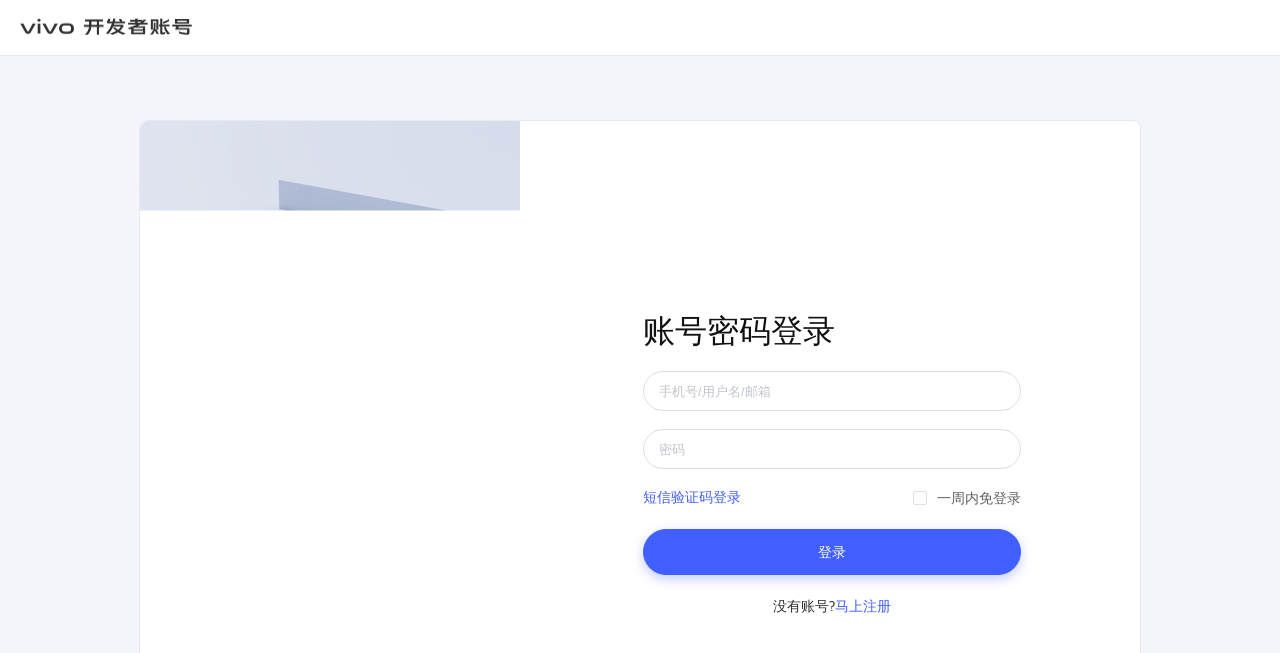

--- FILE ---
content_type: text/html; charset=utf-8
request_url: https://id.vivo.com.cn/
body_size: 6927
content:
<!DOCTYPE html><html lang="en"><head><meta charset="utf-8"><meta name="viewport" content="width=device-width,initial-scale=1"><link rel="shortcut icon" href="./favicon.ico" type="image/x-icon"><title>vivo开发者账号</title><link href="static/css/chunk-0017d208.6fc11ac5.css" rel="prefetch"><link href="static/css/chunk-01cc4eb2.af3fda82.css" rel="prefetch"><link href="static/css/chunk-0aa1338d.66777a10.css" rel="prefetch"><link href="static/css/chunk-0b900fec.5260be9b.css" rel="prefetch"><link href="static/css/chunk-0c3450ca.a7f4bbc6.css" rel="prefetch"><link href="static/css/chunk-0d3bfee5.2de5e0d7.css" rel="prefetch"><link href="static/css/chunk-111654bf.5f61ab33.css" rel="prefetch"><link href="static/css/chunk-17df275d.b702fbda.css" rel="prefetch"><link href="static/css/chunk-18bc30ef.aa239ac5.css" rel="prefetch"><link href="static/css/chunk-1b37f891.dc7aa652.css" rel="prefetch"><link href="static/css/chunk-1d3fe6bd.e791b262.css" rel="prefetch"><link href="static/css/chunk-1facc839.7b6ce59c.css" rel="prefetch"><link href="static/css/chunk-20727fe6.65d86750.css" rel="prefetch"><link href="static/css/chunk-21f5329a.0e79505e.css" rel="prefetch"><link href="static/css/chunk-2d271482.1e7e3d6a.css" rel="prefetch"><link href="static/css/chunk-38d21b78.e8be0011.css" rel="prefetch"><link href="static/css/chunk-3fdb2ead.d38aa5e3.css" rel="prefetch"><link href="static/css/chunk-443bbc45.b21ac21f.css" rel="prefetch"><link href="static/css/chunk-44899bd6.a080371f.css" rel="prefetch"><link href="static/css/chunk-533d24fe.d3831024.css" rel="prefetch"><link href="static/css/chunk-536ca562.5d54c848.css" rel="prefetch"><link href="static/css/chunk-5d2d29de.65986161.css" rel="prefetch"><link href="static/css/chunk-6154e09e.1a1f5bc6.css" rel="prefetch"><link href="static/css/chunk-63cc5eaf.ad81e574.css" rel="prefetch"><link href="static/css/chunk-642d1616.5efae64f.css" rel="prefetch"><link href="static/css/chunk-6837cf2d.ff4d58d9.css" rel="prefetch"><link href="static/css/chunk-6a84ad98.3bcace2c.css" rel="prefetch"><link href="static/css/chunk-6bd02176.68ad1630.css" rel="prefetch"><link href="static/css/chunk-6c04aa80.c56c1b44.css" rel="prefetch"><link href="static/css/chunk-6e0090a0.ca46ad40.css" rel="prefetch"><link href="static/css/chunk-73c36a0d.8711f7eb.css" rel="prefetch"><link href="static/css/chunk-7dbbf306.a8c906f5.css" rel="prefetch"><link href="static/css/chunk-7f6aa86b.555cb203.css" rel="prefetch"><link href="static/css/chunk-8b7dbd02.df6fc342.css" rel="prefetch"><link href="static/css/chunk-a44ca50c.5097b70f.css" rel="prefetch"><link href="static/css/chunk-b0fa4582.ee029cad.css" rel="prefetch"><link href="static/css/chunk-c120e51c.6bb3416b.css" rel="prefetch"><link href="static/css/chunk-c3a97fbe.b117d190.css" rel="prefetch"><link href="static/css/chunk-d2786504.267bfd83.css" rel="prefetch"><link href="static/css/chunk-d485b354.ce099803.css" rel="prefetch"><link href="static/css/chunk-d4c3fe14.bc8b1284.css" rel="prefetch"><link href="static/css/chunk-da81991c.10ac6d66.css" rel="prefetch"><link href="static/css/chunk-ee6d84ba.a86d4864.css" rel="prefetch"><link href="static/js/chunk-0017d208.f28634ff.js" rel="prefetch"><link href="static/js/chunk-01cc4eb2.95251330.js" rel="prefetch"><link href="static/js/chunk-0aa1338d.2325419c.js" rel="prefetch"><link href="static/js/chunk-0b900fec.5971771e.js" rel="prefetch"><link href="static/js/chunk-0c3450ca.99444d3f.js" rel="prefetch"><link href="static/js/chunk-0d3bfee5.35f851b6.js" rel="prefetch"><link href="static/js/chunk-111654bf.32cf3628.js" rel="prefetch"><link href="static/js/chunk-17df275d.57ea2630.js" rel="prefetch"><link href="static/js/chunk-18bc30ef.adef97f7.js" rel="prefetch"><link href="static/js/chunk-1b37f891.43d84b14.js" rel="prefetch"><link href="static/js/chunk-1d3fe6bd.b47ecd15.js" rel="prefetch"><link href="static/js/chunk-1facc839.d51a12ae.js" rel="prefetch"><link href="static/js/chunk-20727fe6.f0d7b824.js" rel="prefetch"><link href="static/js/chunk-21ee555e.a30338ee.js" rel="prefetch"><link href="static/js/chunk-21f5329a.0933e2a9.js" rel="prefetch"><link href="static/js/chunk-2d271482.3e459f1b.js" rel="prefetch"><link href="static/js/chunk-38d21b78.281bb73a.js" rel="prefetch"><link href="static/js/chunk-3fdb2ead.97f9edaf.js" rel="prefetch"><link href="static/js/chunk-443bbc45.c15d176e.js" rel="prefetch"><link href="static/js/chunk-44899bd6.3ba46d3e.js" rel="prefetch"><link href="static/js/chunk-533d24fe.05bda33b.js" rel="prefetch"><link href="static/js/chunk-536ca562.729fcb27.js" rel="prefetch"><link href="static/js/chunk-5d2d29de.49b05f1c.js" rel="prefetch"><link href="static/js/chunk-6154e09e.66555d3a.js" rel="prefetch"><link href="static/js/chunk-63cc5eaf.225a3f45.js" rel="prefetch"><link href="static/js/chunk-642d1616.796bc191.js" rel="prefetch"><link href="static/js/chunk-6837cf2d.f8be7421.js" rel="prefetch"><link href="static/js/chunk-6a84ad98.713eafbb.js" rel="prefetch"><link href="static/js/chunk-6bd02176.97bb400b.js" rel="prefetch"><link href="static/js/chunk-6c04aa80.4529766d.js" rel="prefetch"><link href="static/js/chunk-6e0090a0.12f1529e.js" rel="prefetch"><link href="static/js/chunk-73c36a0d.2c4a8e15.js" rel="prefetch"><link href="static/js/chunk-7dbbf306.7e30a59d.js" rel="prefetch"><link href="static/js/chunk-7f6aa86b.4c24855c.js" rel="prefetch"><link href="static/js/chunk-8b7dbd02.76df9d97.js" rel="prefetch"><link href="static/js/chunk-a44ca50c.4df36e5c.js" rel="prefetch"><link href="static/js/chunk-b0fa4582.48ff0b82.js" rel="prefetch"><link href="static/js/chunk-b651ad3a.51a4de5f.js" rel="prefetch"><link href="static/js/chunk-c120e51c.1a370a09.js" rel="prefetch"><link href="static/js/chunk-c3a97fbe.e649c164.js" rel="prefetch"><link href="static/js/chunk-d2786504.cd97b93c.js" rel="prefetch"><link href="static/js/chunk-d485b354.fabbabdb.js" rel="prefetch"><link href="static/js/chunk-d4c3fe14.cf1d83ce.js" rel="prefetch"><link href="static/js/chunk-da81991c.c61a9557.js" rel="prefetch"><link href="static/js/chunk-ee6d84ba.f01a1f92.js" rel="prefetch"><link href="static/js/chunk-fe368a98.c6d08ac4.js" rel="prefetch"><link href="static/css/app.7f98e2a0.css" rel="preload" as="style"><link href="static/css/chunk-vendors.a4f75bc8.css" rel="preload" as="style"><link href="static/js/app.bdf821c4.js" rel="preload" as="script"><link href="static/js/chunk-vendors.a3c731f8.js" rel="preload" as="script"><link href="static/js/runtime.6a29c43e.js" rel="preload" as="script"><link href="static/css/chunk-vendors.a4f75bc8.css" rel="stylesheet"><link href="static/css/app.7f98e2a0.css" rel="stylesheet"></head><body><noscript><strong>We're sorry but id-console doesn't work properly without JavaScript enabled. Please enable it to continue.</strong></noscript><div id="app"></div><script src="static/js/runtime.6a29c43e.js"></script><script src="static/js/chunk-vendors.a3c731f8.js"></script><script src="static/js/app.bdf821c4.js"></script></body></html>

--- FILE ---
content_type: text/css
request_url: https://id.vivo.com.cn/static/css/chunk-d2786504.267bfd83.css
body_size: 4311
content:
.user-login .input.el-input .el-input__inner{height:40px;border-radius:40px}.user-login .form-input-mobile-code .el-input__inner{border-radius:24px;height:40px;line-height:40px}.user-login[data-v-45a3de68]{text-align:center}.user-login .card[data-v-45a3de68]{position:relative;margin-top:120px;display:inline-block;width:1000px;height:631px;background:#fff;border:1px solid #e9eaf1;border-radius:8px}.user-login .card .welcome[data-v-45a3de68]{position:absolute;top:0;left:0;bottom:0;display:inline-block;width:380px;border-radius:8px 0 0 8px}.user-login .card .pane[data-v-45a3de68]{margin-left:503px;text-align:left}.user-login .card .pane .title[data-v-45a3de68]{margin:194px 0 24px 0;font-weight:500;font-size:32px;color:#111}.user-login .card .pane .login-form[data-v-45a3de68]{width:378px}.user-login .card .pane .login-form .form-input-mobile-code[data-v-45a3de68]{width:378px;height:40px}.user-login .card .pane .login-form .form-input-mobile-code .text[data-v-45a3de68]{margin-top:1px;width:104px;height:38px;line-height:40px;text-align:center;color:#415fff;border-left:1px solid #e9eaf1;cursor:pointer}.user-login .card .pane .login-form .form-input-mobile-code .text.count[data-v-45a3de68]{color:rgba(0,0,0,.4)}.user-login .card .pane .input[data-v-45a3de68]{width:378px;height:40px}.user-login .card .pane .input.code[data-v-45a3de68]{width:166px}.user-login .card .pane .icon[data-v-45a3de68]{display:inline-block;width:16px;height:16px;margin:12px 0 0 6px}.user-login .card .pane .icon-email[data-v-45a3de68]{background:url([data-uri]) 50%/100% 100% no-repeat}.user-login .card .pane .icon-password[data-v-45a3de68]{background:url([data-uri]) 50%/100% 100% no-repeat}.user-login .card .pane .img-code[data-v-45a3de68]{margin-left:10px;display:inline-block;width:177px;height:42px;border-radius:50px;vertical-align:middle;cursor:pointer}.user-login .card .pane .code-text[data-v-45a3de68]{margin:20px 0 10px 0;font-weight:400;font-size:14px;color:#333540}.user-login .card .pane .container[data-v-45a3de68]{width:378px;margin-top:10px}.user-login .card .pane .container .row[data-v-45a3de68]{position:relative}.user-login .card .pane .container .row .checkbox-font[data-v-45a3de68]{font-weight:400}.user-login .card .pane .container .row .forgot[data-v-45a3de68]{position:absolute;top:0;right:0;bottom:0}.user-login .card .pane .container .login[data-v-45a3de68]{margin-top:24px;width:378px;height:46px;font-size:14px;font-weight:400;border-radius:100px;-webkit-box-shadow:0 4px 12px rgba(61,89,240,.3);box-shadow:0 4px 12px rgba(61,89,240,.3)}.user-login .card .pane .container .register[data-v-45a3de68]{margin-top:24px;text-align:center;font-size:14px;color:#333}.user-login .card .pane .container .help[data-v-45a3de68]{margin-top:160px;text-align:center}.user-login .card .pane .container .help.code[data-v-45a3de68]{margin-top:80px}

--- FILE ---
content_type: application/javascript; charset=utf-8
request_url: https://id.vivo.com.cn/static/js/chunk-d2786504.cd97b93c.js
body_size: 14213
content:
(window["webpackJsonp"]=window["webpackJsonp"]||[]).push([["chunk-d2786504"],{"047f":function(e,t,r){"use strict";r("308e")},2382:function(e,t,r){"use strict";r("910d")},"308e":function(e,t,r){},"4de4":function(e,t,r){"use strict";var n=r("23e7"),o=r("b727").filter,i=r("1dde"),a=i("filter");n({target:"Array",proto:!0,forced:!a},{filter:function(e){return o(this,e,arguments.length>1?arguments[1]:void 0)}})},5530:function(e,t,r){"use strict";r.d(t,"a",(function(){return a}));r("a4d3"),r("4de4"),r("14d9"),r("e439"),r("dbb4"),r("b64b"),r("d3b7"),r("0643"),r("2382"),r("4e3e"),r("159b");var n=r("a38e");function o(e,t,r){return(t=Object(n["a"])(t))in e?Object.defineProperty(e,t,{value:r,enumerable:!0,configurable:!0,writable:!0}):e[t]=r,e}function i(e,t){var r=Object.keys(e);if(Object.getOwnPropertySymbols){var n=Object.getOwnPropertySymbols(e);t&&(n=n.filter((function(t){return Object.getOwnPropertyDescriptor(e,t).enumerable}))),r.push.apply(r,n)}return r}function a(e){for(var t=1;t<arguments.length;t++){var r=null!=arguments[t]?arguments[t]:{};t%2?i(Object(r),!0).forEach((function(t){o(e,t,r[t])})):Object.getOwnPropertyDescriptors?Object.defineProperties(e,Object.getOwnPropertyDescriptors(r)):i(Object(r)).forEach((function(t){Object.defineProperty(e,t,Object.getOwnPropertyDescriptor(r,t))}))}return e}},"71a8":function(e,t,r){"use strict";r.r(t);var n=function(){var e=this,t=e.$createElement,r=e._self._c||t;return r("div",{staticClass:"user-login"},[r("div",{staticClass:"card"},[r("img",{staticClass:"welcome",attrs:{src:"/image/welcome.png"}}),r("div",{staticClass:"pane"},[e.mobileSwitch&&"mobile"===e.pane?e._e():r("div",{staticClass:"title"},[e._v("账号密码登录")]),e.mobileSwitch&&"mobile"===e.pane?r("div",{staticClass:"title"},[e._v("短信验证码登录")]):e._e(),r("el-form",{ref:"form",staticClass:"login-form",attrs:{model:e.form,rules:e.rules}},["mobile"===e.pane?[r("el-form-item",{attrs:{label:"",prop:"registerMobile"}},[r("el-input",{staticClass:"input",attrs:{maxlength:11,placeholder:"手机号","auto-complete":"off"},model:{value:e.form["registerMobile"],callback:function(t){e.$set(e.form,"registerMobile",t)},expression:"form['registerMobile']"}})],1),r("el-form-item",{staticClass:"form-item-pr",attrs:{label:"",prop:"smsCode"}},[r("el-input",{staticClass:"form-input-mobile-code",attrs:{maxlength:6,placeholder:"验证码","auto-complete":"off"},model:{value:e.form["smsCode"],callback:function(t){e.$set(e.form,"smsCode",t)},expression:"form['smsCode']"}},[r("template",{slot:"suffix"},[0===e.count?r("div",{staticClass:"text",on:{click:e.sendMobileCode}},[e._v("获取验证码")]):e._e(),e.count>0?r("div",{staticClass:"text count"},[e._v("重新获取（"+e._s(e.count)+"）")]):e._e()])],2)],1)]:e._e(),"password"===e.pane?[r("el-form-item",{attrs:{label:"",prop:"name"}},[r("el-input",{staticClass:"input",attrs:{placeholder:"手机号/用户名/邮箱","auto-complete":"off"},model:{value:e.form["name"],callback:function(t){e.$set(e.form,"name",t)},expression:"form['name']"}})],1),r("el-form-item",{attrs:{label:"",prop:"password"}},[r("el-input",{staticClass:"input",attrs:{placeholder:"密码","show-password":"","auto-complete":"off"},model:{value:e.form["password"],callback:function(t){e.$set(e.form,"password",t)},expression:"form['password']"}})],1)]:e._e(),0===e.form["captchaStrategy"]?[r("div",{staticClass:"code-text"},[e._v("请验证图形码")]),r("el-form-item",{attrs:{label:"",prop:"verificationCode"}},[r("el-input",{staticClass:"input code",attrs:{maxlength:4,placeholder:"验证码","auto-complete":"off"},model:{value:e.form["verificationCode"],callback:function(t){e.$set(e.form,"verificationCode",t)},expression:"form['verificationCode']"}}),e.captchaUrl?r("img",{staticClass:"img-code",attrs:{src:e.captchaUrl},on:{click:e.resetCaptchaCode}}):e._e()],1)]:e._e()],2),r("div",{staticClass:"container"},[r("div",{staticClass:"row mt20"},[e.mobileSwitch&&"password"===e.pane?r("el-link",{attrs:{type:"primary",underline:!1},on:{click:e.showMobileLoginPane}},[e._v("短信验证码登录 ")]):e._e(),e.mobileSwitch&&"mobile"===e.pane?r("el-link",{attrs:{type:"primary",underline:!1},on:{click:e.showPasswordLoginPane}},[e._v("账号密码登录 ")]):e._e(),r("el-checkbox",{class:["checkbox-font",e.mobileSwitch?"forgot":""],attrs:{"true-label":1,"false-label":0},model:{value:e.form["remember"],callback:function(t){e.$set(e.form,"remember",t)},expression:"form['remember']"}},[e._v(" 一周内免登录 ")])],1),r("el-button",{staticClass:"login",attrs:{type:"primary"},on:{click:e.login}},[e._v("登录")]),r("div",{staticClass:"register"},[r("span",{staticClass:"vam"},[e._v("没有账号?")]),r("el-link",{staticClass:"vam",attrs:{type:"primary",underline:!1},on:{click:e.go2register}},[e._v("马上注册")])],1),r("div",{class:["help",0===e.form["captchaStrategy"]?"code":""]},[r("el-link",{attrs:{type:"primary",underline:!1},on:{click:e.go2find}},[e._v("忘记密码")]),r("el-divider",{attrs:{direction:"vertical"}}),r("el-link",{attrs:{type:"primary",underline:!1},on:{click:e.go2guide}},[e._v("登录指引")])],1)],1)],1)]),r("div",{ref:"captcha"})])},o=[],i=r("c7eb"),a=r("1da1"),s=r("5530"),c=r("d4ec"),l=r("bee2"),u=r("8f33"),f=r("262e"),d=(r("d9e2"),r("99af"),r("14d9"),r("b0c0"),r("ac1f"),r("00b4"),r("9ab4")),p=r("60a3"),h=r("2596"),b=r("b3db"),m=r("6fc5"),v=r("afe1"),g=function(e){function t(){var e;return Object(c["a"])(this,t),e=Object(u["a"])(this,t,arguments),e.form={name:"",password:"",verificationCode:"",remember:0,captchaStrategy:-1,constID:"",ticket:"",registerMobile:"",smsCode:""},e.rules={name:[{required:!0,trigger:"blur",validator:function(e,t,r){if(!t)return r(new Error("请输入用户名"));r()}}],password:[{required:!0,trigger:"blur",validator:function(e,t,r){if(!t)return r(new Error("请输入密码"));r()}}],verificationCode:[{required:!0,trigger:"blur",validator:function(e,t,r){if(!t)return r(new Error("请验证图形码"));r()}}],registerMobile:[{required:!0,trigger:"blur",validator:function(e,t,r){return t?/^1\d{10}$/.test(t)?void r():r(new Error("请输入正确的手机号")):r(new Error("请输入手机号"))}}],smsCode:[{required:!0,trigger:"blur",validator:function(e,t,r){return t?6!==t.length?r(new Error("请输入正确的验证码")):void r():r(new Error("请输入验证码"))}}]},e.captchaUrl="",e.captchaIns=null,e.pane="password",e.count=0,e.sending=!1,e.mobileSwitch=!1,e}return Object(f["a"])(t,e),Object(l["a"])(t,[{key:"showMobileLoginPane",value:function(){this.pane="mobile",this.handleReset()}},{key:"showPasswordLoginPane",value:function(){this.pane="password",this.handleReset()}},{key:"handleReset",value:function(){this.form=Object.assign({},this.form,{name:"",password:"",verificationCode:"",smsCode:""});var e=this.$refs["form"];e.clearValidate()}},{key:"info",get:function(){var e=Object(m["e"])(v["default"],this.$store);return e["info"]||{}}},{key:"registeredMobile",get:function(){var e=Object(m["e"])(v["default"],this.$store);return e["registeredMobile"]||""}},{key:"cfg",get:function(){return this.info["configs"]||{}}},{key:"onEnter",value:function(e){var t=e.which||e.keyCode||e.charCode;13===t&&this.login()}},{key:"mounted",value:function(){this.mobileSwitch=this.cfg["mobileSwitch"]||!1,this.resetCaptchaCode(),document.addEventListener("keyup",this.onEnter,!1),this.registeredMobile&&(this.form["name"]=this.registeredMobile)}},{key:"beforeDestroy",value:function(){document.removeEventListener("keyup",this.onEnter,!1)}},{key:"resetCaptchaCode",value:function(){this.captchaUrl="".concat(this.$env["apiPrefixUrl"],"/kaptcha.jpg?t=").concat(Date.now())}},{key:"login",value:function(){var e=this,t=this.$refs["form"];t.validate((function(t){return!!t&&e.beforeLogin()}))}},{key:"loadCaptchaInfo",value:function(){var e=this;e.$service.captcha.loadSdk().then((function(t){e.captchaIns?e.captchaIns.reload():e.captchaIns=new window.VivoCaptcha(t,{element:e.$refs["captcha"],width:500,style:"popup",loadSdkFail:function(t){console.error(t),e.$message.error("加载失败")},verifySuccess:function(t){var r=e.captchaIns.constId();e.form["constId"]=r&&r.split(":")[1],e.form["ticket"]=t,e.beforeLogin(),e.captchaIns.hide()}}),e.captchaIns.show()}),(function(t){e.$message.error(t)}))}},{key:"beforeLogin",value:function(){"mobile"===this.pane?this.loginByMobile():this.doLogin()}},{key:"doLogin",value:function(){var e=this,t=Object.assign(Object(s["a"])({},this.form),{password:h["a"].encrypt(this.form["password"])});this.$service.user.login(t).then(function(){var t=Object(a["a"])(Object(i["a"])().mark((function t(r){var n;return Object(i["a"])().wrap((function(t){while(1)switch(t.prev=t.next){case 0:if(1===r["code"]){t.next=15;break}if(n=r["errorCodeMsg"]||{},n["errorCode"]!==e.$env["constraintCode"]){t.next=6;break}if(!e.info.hasOwnProperty("timeFreezeOperateSwitch")||e.info["timeFreezeOperateSwitch"]){t.next=5;break}return t.abrupt("return",!1);case 5:return t.abrupt("return",e.goHome(r["object"]));case 6:if(n["errorCode"]!==e.$env["needImgCode"]){t.next=11;break}e.form["captchaStrategy"]=0,e.resetCaptchaCode(),t.next=14;break;case 11:if(n["errorCode"]!==e.$env["needDragCode"]){t.next=14;break}return e.form["captchaStrategy"]=2,t.abrupt("return",e.loadCaptchaInfo());case 14:return t.abrupt("return",e.$message.error(n["errorMsg"]||"网络异常，请稍后再试"));case 15:return t.next=17,e.goHome(r["object"]);case 17:case"end":return t.stop()}}),t)})));return function(e){return t.apply(this,arguments)}}())}},{key:"goHome",value:function(){var e=Object(a["a"])(Object(i["a"])().mark((function e(){var t,r,n=arguments;return Object(i["a"])().wrap((function(e){while(1)switch(e.prev=e.next){case 0:return t=n.length>0&&void 0!==n[0]?n[0]:{},r=Object(m["e"])(v["default"],this.$store),e.next=4,r.infoAction({});case 4:if(!t["popRegisterMobile"]){e.next=7;break}return r.redirectFlagAction(!1),e.abrupt("return",this.$router.push("/user/mobile/bind"));case 7:this.$service.user.getUser().then((function(e){var t=b["a"].matchHandler(e);t&&t.handle(e)}));case 8:case"end":return e.stop()}}),e,this)})));function t(){return e.apply(this,arguments)}return t}()},{key:"goHomeByMobile",value:function(){var e=Object(a["a"])(Object(i["a"])().mark((function e(){var t,r,n=arguments;return Object(i["a"])().wrap((function(e){while(1)switch(e.prev=e.next){case 0:return t=n.length>0&&void 0!==n[0]?n[0]:{},r=Object(m["e"])(v["default"],this.$store),e.next=4,r.infoAction({});case 4:if(t["registerMobile"]){e.next=6;break}return e.abrupt("return",this.go2bind());case 6:return e.next=8,this.goHome();case 8:case"end":return e.stop()}}),e,this)})));function t(){return e.apply(this,arguments)}return t}()},{key:"loginByMobile",value:function(){var e=this;this.$service.user.loginByMobile(this.form).then(function(){var t=Object(a["a"])(Object(i["a"])().mark((function t(r){var n;return Object(i["a"])().wrap((function(t){while(1)switch(t.prev=t.next){case 0:if(1===r["code"]){t.next=15;break}if(n=r["errorCodeMsg"]||{},n["errorCode"]!==e.$env["constraintCode"]){t.next=6;break}if(!e.info.hasOwnProperty("timeFreezeOperateSwitch")||e.info["timeFreezeOperateSwitch"]){t.next=5;break}return t.abrupt("return",!1);case 5:return t.abrupt("return",e.goHomeByMobile(r["object"]));case 6:if(n["errorCode"]!==e.$env["needImgCode"]){t.next=11;break}e.form["captchaStrategy"]=0,e.resetCaptchaCode(),t.next=14;break;case 11:if(n["errorCode"]!==e.$env["needDragCode"]){t.next=14;break}return e.form["captchaStrategy"]=2,t.abrupt("return",e.loadCaptchaInfo());case 14:return t.abrupt("return",e.$message.error(n["errorMsg"]||"网络异常，请稍后再试"));case 15:return t.next=17,e.goHomeByMobile();case 17:case"end":return t.stop()}}),t)})));return function(e){return t.apply(this,arguments)}}())}},{key:"sendMobileCode",value:function(e){var t=this;e.stopPropagation();var r=this.$refs["form"];r.validateField("registerMobile",(function(e){if(e)return!1;t.doSend()}))}},{key:"doSend",value:function(){var e=this;if(this.sending)return!1;this.sending=!0,this.$service.user.sendLoginMobileCode({phone:h["a"].encrypt(this.form["registerMobile"]),smsType:"LOGIN"}).then((function(t){if(e.sending=!1,1!==t["code"]){var r=t["errorCodeMsg"]||{};return e.$message.error(r["errorMsg"]||"网络异常，请稍后再试")}e.$message.success("发送成功"),e.count=e.$env["countLimit"];var n=window.setInterval((function(){--e.count,0===e.count&&window.clearInterval(n)}),1e3)}),(function(t){e.sending=!1,console.error(t)}))}},{key:"go2bind",value:function(){this.$router.push({path:"/user/bind"})}},{key:"go2find",value:function(){this.$router.push({path:"/user/pw/confirm"})}},{key:"go2register",value:function(){this.$router.push({path:"/user/register"})}},{key:"go2guide",value:function(){this.$client.redirect(this.cfg["loginGuideUrl"],{target:"_blank"})}}])}(p["c"]);g=Object(d["a"])([Object(p["a"])({})],g);var w=g,y=w,k=(r("047f"),r("9d88"),r("2877")),C=Object(k["a"])(y,n,o,!1,null,"45a3de68",null);t["default"]=C.exports},"72fe":function(e,t,r){},"910d":function(e,t,r){"use strict";var n=r("23e7"),o=r("c65b"),i=r("59ed"),a=r("825a"),s=r("46c4"),c=r("c5cc"),l=r("9bdd"),u=r("c430"),f=c((function(){var e,t,r,n=this.iterator,i=this.predicate,s=this.next;while(1){if(e=a(o(s,n)),t=this.done=!!e.done,t)return;if(r=e.value,l(n,i,[r,this.counter++],!0))return r}}));n({target:"Iterator",proto:!0,real:!0,forced:u},{filter:function(e){return a(this),i(e),new f(s(this),{predicate:e})}})},"9d88":function(e,t,r){"use strict";r("72fe")},b64b:function(e,t,r){"use strict";var n=r("23e7"),o=r("7b0b"),i=r("df75"),a=r("d039"),s=a((function(){i(1)}));n({target:"Object",stat:!0,forced:s},{keys:function(e){return i(o(e))}})},dbb4:function(e,t,r){"use strict";var n=r("23e7"),o=r("83ab"),i=r("56ef"),a=r("fc6a"),s=r("06cf"),c=r("8418");n({target:"Object",stat:!0,sham:!o},{getOwnPropertyDescriptors:function(e){var t,r,n=a(e),o=s.f,l=i(n),u={},f=0;while(l.length>f)r=o(n,t=l[f++]),void 0!==r&&c(u,t,r);return u}})},e439:function(e,t,r){"use strict";var n=r("23e7"),o=r("d039"),i=r("fc6a"),a=r("06cf").f,s=r("83ab"),c=!s||o((function(){a(1)}));n({target:"Object",stat:!0,forced:c,sham:!s},{getOwnPropertyDescriptor:function(e,t){return a(i(e),t)}})}}]);

--- FILE ---
content_type: application/javascript; charset=utf-8
request_url: https://id.vivo.com.cn/static/js/runtime.6a29c43e.js
body_size: 6543
content:
(function(c){function e(e){for(var u,a,f=e[0],t=e[1],r=e[2],k=0,b=[];k<f.length;k++)a=f[k],Object.prototype.hasOwnProperty.call(d,a)&&d[a]&&b.push(d[a][0]),d[a]=0;for(u in t)Object.prototype.hasOwnProperty.call(t,u)&&(c[u]=t[u]);o&&o(e);while(b.length)b.shift()();return h.push.apply(h,r||[]),n()}function n(){for(var c,e=0;e<h.length;e++){for(var n=h[e],u=!0,a=1;a<n.length;a++){var f=n[a];0!==d[f]&&(u=!1)}u&&(h.splice(e--,1),c=t(t.s=n[0]))}return c}var u={},a={runtime:0},d={runtime:0},h=[];function f(c){return t.p+"static/js/"+({}[c]||c)+"."+{"chunk-111654bf":"32cf3628","chunk-17df275d":"57ea2630","chunk-1b37f891":"43d84b14","chunk-1d3fe6bd":"b47ecd15","chunk-21ee555e":"a30338ee","chunk-533d24fe":"05bda33b","chunk-642d1616":"796bc191","chunk-6e0090a0":"12f1529e","chunk-73c36a0d":"2c4a8e15","chunk-d2786504":"cd97b93c","chunk-ee6d84ba":"f01a1f92","chunk-2d271482":"3e459f1b","chunk-38d21b78":"281bb73a","chunk-44899bd6":"3ba46d3e","chunk-5d2d29de":"49b05f1c","chunk-63cc5eaf":"225a3f45","chunk-6c04aa80":"4529766d","chunk-0017d208":"f28634ff","chunk-01cc4eb2":"95251330","chunk-0aa1338d":"2325419c","chunk-0b900fec":"5971771e","chunk-0c3450ca":"99444d3f","chunk-0d3bfee5":"35f851b6","chunk-18bc30ef":"adef97f7","chunk-1facc839":"d51a12ae","chunk-20727fe6":"f0d7b824","chunk-6a84ad98":"713eafbb","chunk-a44ca50c":"4df36e5c","chunk-c120e51c":"1a370a09","chunk-da81991c":"c61a9557","chunk-6154e09e":"66555d3a","chunk-536ca562":"729fcb27","chunk-d485b354":"fabbabdb","chunk-21f5329a":"0933e2a9","chunk-3fdb2ead":"97f9edaf","chunk-443bbc45":"c15d176e","chunk-6837cf2d":"f8be7421","chunk-6bd02176":"97bb400b","chunk-7f6aa86b":"4c24855c","chunk-d4c3fe14":"cf1d83ce","chunk-7dbbf306":"7e30a59d","chunk-8b7dbd02":"76df9d97","chunk-b0fa4582":"48ff0b82","chunk-c3a97fbe":"e649c164","chunk-b651ad3a":"51a4de5f","chunk-fe368a98":"c6d08ac4"}[c]+".js"}function t(e){if(u[e])return u[e].exports;var n=u[e]={i:e,l:!1,exports:{}};return c[e].call(n.exports,n,n.exports,t),n.l=!0,n.exports}t.e=function(c){var e=[],n={"chunk-111654bf":1,"chunk-17df275d":1,"chunk-1b37f891":1,"chunk-1d3fe6bd":1,"chunk-533d24fe":1,"chunk-642d1616":1,"chunk-6e0090a0":1,"chunk-73c36a0d":1,"chunk-d2786504":1,"chunk-ee6d84ba":1,"chunk-2d271482":1,"chunk-38d21b78":1,"chunk-44899bd6":1,"chunk-5d2d29de":1,"chunk-63cc5eaf":1,"chunk-6c04aa80":1,"chunk-0017d208":1,"chunk-01cc4eb2":1,"chunk-0aa1338d":1,"chunk-0b900fec":1,"chunk-0c3450ca":1,"chunk-0d3bfee5":1,"chunk-18bc30ef":1,"chunk-1facc839":1,"chunk-20727fe6":1,"chunk-6a84ad98":1,"chunk-a44ca50c":1,"chunk-c120e51c":1,"chunk-da81991c":1,"chunk-6154e09e":1,"chunk-536ca562":1,"chunk-d485b354":1,"chunk-21f5329a":1,"chunk-3fdb2ead":1,"chunk-443bbc45":1,"chunk-6837cf2d":1,"chunk-6bd02176":1,"chunk-7f6aa86b":1,"chunk-d4c3fe14":1,"chunk-7dbbf306":1,"chunk-8b7dbd02":1,"chunk-b0fa4582":1,"chunk-c3a97fbe":1};a[c]?e.push(a[c]):0!==a[c]&&n[c]&&e.push(a[c]=new Promise((function(e,n){for(var u="static/css/"+({}[c]||c)+"."+{"chunk-111654bf":"5f61ab33","chunk-17df275d":"b702fbda","chunk-1b37f891":"dc7aa652","chunk-1d3fe6bd":"e791b262","chunk-21ee555e":"31d6cfe0","chunk-533d24fe":"d3831024","chunk-642d1616":"5efae64f","chunk-6e0090a0":"ca46ad40","chunk-73c36a0d":"8711f7eb","chunk-d2786504":"267bfd83","chunk-ee6d84ba":"a86d4864","chunk-2d271482":"1e7e3d6a","chunk-38d21b78":"e8be0011","chunk-44899bd6":"a080371f","chunk-5d2d29de":"65986161","chunk-63cc5eaf":"ad81e574","chunk-6c04aa80":"c56c1b44","chunk-0017d208":"6fc11ac5","chunk-01cc4eb2":"af3fda82","chunk-0aa1338d":"66777a10","chunk-0b900fec":"5260be9b","chunk-0c3450ca":"a7f4bbc6","chunk-0d3bfee5":"2de5e0d7","chunk-18bc30ef":"aa239ac5","chunk-1facc839":"7b6ce59c","chunk-20727fe6":"65d86750","chunk-6a84ad98":"3bcace2c","chunk-a44ca50c":"5097b70f","chunk-c120e51c":"6bb3416b","chunk-da81991c":"10ac6d66","chunk-6154e09e":"1a1f5bc6","chunk-536ca562":"5d54c848","chunk-d485b354":"ce099803","chunk-21f5329a":"0e79505e","chunk-3fdb2ead":"d38aa5e3","chunk-443bbc45":"b21ac21f","chunk-6837cf2d":"ff4d58d9","chunk-6bd02176":"68ad1630","chunk-7f6aa86b":"555cb203","chunk-d4c3fe14":"bc8b1284","chunk-7dbbf306":"a8c906f5","chunk-8b7dbd02":"df6fc342","chunk-b0fa4582":"ee029cad","chunk-c3a97fbe":"b117d190","chunk-b651ad3a":"31d6cfe0","chunk-fe368a98":"31d6cfe0"}[c]+".css",d=t.p+u,h=document.getElementsByTagName("link"),f=0;f<h.length;f++){var r=h[f],k=r.getAttribute("data-href")||r.getAttribute("href");if("stylesheet"===r.rel&&(k===u||k===d))return e()}var b=document.getElementsByTagName("style");for(f=0;f<b.length;f++){r=b[f],k=r.getAttribute("data-href");if(k===u||k===d)return e()}var o=document.createElement("link");o.rel="stylesheet",o.type="text/css",o.onload=e,o.onerror=function(e){var u=e&&e.target&&e.target.src||d,h=new Error("Loading CSS chunk "+c+" failed.\n("+u+")");h.code="CSS_CHUNK_LOAD_FAILED",h.request=u,delete a[c],o.parentNode.removeChild(o),n(h)},o.href=d;var i=document.getElementsByTagName("head")[0];i.appendChild(o)})).then((function(){a[c]=0})));var u=d[c];if(0!==u)if(u)e.push(u[2]);else{var h=new Promise((function(e,n){u=d[c]=[e,n]}));e.push(u[2]=h);var r,k=document.createElement("script");k.charset="utf-8",k.timeout=120,t.nc&&k.setAttribute("nonce",t.nc),k.src=f(c);var b=new Error;r=function(e){k.onerror=k.onload=null,clearTimeout(o);var n=d[c];if(0!==n){if(n){var u=e&&("load"===e.type?"missing":e.type),a=e&&e.target&&e.target.src;b.message="Loading chunk "+c+" failed.\n("+u+": "+a+")",b.name="ChunkLoadError",b.type=u,b.request=a,n[1](b)}d[c]=void 0}};var o=setTimeout((function(){r({type:"timeout",target:k})}),12e4);k.onerror=k.onload=r,document.head.appendChild(k)}return Promise.all(e)},t.m=c,t.c=u,t.d=function(c,e,n){t.o(c,e)||Object.defineProperty(c,e,{enumerable:!0,get:n})},t.r=function(c){"undefined"!==typeof Symbol&&Symbol.toStringTag&&Object.defineProperty(c,Symbol.toStringTag,{value:"Module"}),Object.defineProperty(c,"__esModule",{value:!0})},t.t=function(c,e){if(1&e&&(c=t(c)),8&e)return c;if(4&e&&"object"===typeof c&&c&&c.__esModule)return c;var n=Object.create(null);if(t.r(n),Object.defineProperty(n,"default",{enumerable:!0,value:c}),2&e&&"string"!=typeof c)for(var u in c)t.d(n,u,function(e){return c[e]}.bind(null,u));return n},t.n=function(c){var e=c&&c.__esModule?function(){return c["default"]}:function(){return c};return t.d(e,"a",e),e},t.o=function(c,e){return Object.prototype.hasOwnProperty.call(c,e)},t.p="",t.oe=function(c){throw console.error(c),c};var r=window["webpackJsonp"]=window["webpackJsonp"]||[],k=r.push.bind(r);r.push=e,r=r.slice();for(var b=0;b<r.length;b++)e(r[b]);var o=k;n()})([]);

--- FILE ---
content_type: application/javascript; charset=utf-8
request_url: https://id.vivo.com.cn/static/js/chunk-21ee555e.a30338ee.js
body_size: 58113
content:
(window["webpackJsonp"]=window["webpackJsonp"]||[]).push([["chunk-21ee555e"],{"00b4":function(t,e,i){"use strict";i("ac1f");var n=i("23e7"),r=i("c65b"),s=i("1626"),o=i("825a"),h=i("577e"),a=function(){var t=!1,e=/[ac]/;return e.exec=function(){return t=!0,/./.exec.apply(this,arguments)},!0===e.test("abc")&&t}(),u=/./.test;n({target:"RegExp",proto:!0,forced:!a},{test:function(t){var e=o(this),i=h(t),n=e.exec;if(!s(n))return r(u,e,i);var a=r(n,e,i);return null!==a&&(o(a),!0)}})},"143d":function(t,e,i){"use strict";i.d(e,"b",(function(){return o})),i.d(e,"a",(function(){return h}));var n=i("93a9"),r="ABCDEFGHIJKLMNOPQRSTUVWXYZabcdefghijklmnopqrstuvwxyz0123456789+/",s="=";function o(t){var e,i,n="";for(e=0;e+3<=t.length;e+=3)i=parseInt(t.substring(e,e+3),16),n+=r.charAt(i>>6)+r.charAt(63&i);e+1==t.length?(i=parseInt(t.substring(e,e+1),16),n+=r.charAt(i<<2)):e+2==t.length&&(i=parseInt(t.substring(e,e+2),16),n+=r.charAt(i>>2)+r.charAt((3&i)<<4));while((3&n.length)>0)n+=s;return n}function h(t){var e,i="",o=0,h=0;for(e=0;e<t.length;++e){if(t.charAt(e)==s)break;var a=r.indexOf(t.charAt(e));a<0||(0==o?(i+=Object(n["b"])(a>>2),h=3&a,o=1):1==o?(i+=Object(n["b"])(h<<2|a>>4),h=15&a,o=2):2==o?(i+=Object(n["b"])(h),i+=Object(n["b"])(a>>2),h=3&a,o=3):(i+=Object(n["b"])(h<<2|a>>4),i+=Object(n["b"])(15&a),o=0))}return 1==o&&(i+=Object(n["b"])(h<<2)),i}},"1ff3":function(t,e,i){"use strict";(function(t){i.d(e,"a",(function(){return h}));var n,r=i("143d"),s=i("ea6a"),o="undefined"!==typeof t?null===(n=Object({NODE_ENV:"production",BASE_URL:""}))||void 0===n?void 0:n.npm_package_version:void 0,h=function(){function t(t){void 0===t&&(t={}),t=t||{},this.default_key_size=t.default_key_size?parseInt(t.default_key_size,10):1024,this.default_public_exponent=t.default_public_exponent||"010001",this.log=t.log||!1,this.key=null}return t.prototype.setKey=function(t){this.log&&this.key&&console.warn("A key was already set, overriding existing."),this.key=new s["a"](t)},t.prototype.setPrivateKey=function(t){this.setKey(t)},t.prototype.setPublicKey=function(t){this.setKey(t)},t.prototype.decrypt=function(t){try{return this.getKey().decrypt(Object(r["a"])(t))}catch(e){return!1}},t.prototype.encrypt=function(t){try{return Object(r["b"])(this.getKey().encrypt(t))}catch(e){return!1}},t.prototype.sign=function(t,e,i){try{return Object(r["b"])(this.getKey().sign(t,e,i))}catch(n){return!1}},t.prototype.verify=function(t,e,i){try{return this.getKey().verify(t,Object(r["a"])(e),i)}catch(n){return!1}},t.prototype.getKey=function(t){if(!this.key){if(this.key=new s["a"],t&&"[object Function]"==={}.toString.call(t))return void this.key.generateAsync(this.default_key_size,this.default_public_exponent,t);this.key.generate(this.default_key_size,this.default_public_exponent)}return this.key},t.prototype.getPrivateKey=function(){return this.getKey().getPrivateKey()},t.prototype.getPrivateKeyB64=function(){return this.getKey().getPrivateBaseKeyB64()},t.prototype.getPublicKey=function(){return this.getKey().getPublicKey()},t.prototype.getPublicKeyB64=function(){return this.getKey().getPublicBaseKeyB64()},t.version=o,t}()}).call(this,i("4362"))},2596:function(t,e,i){"use strict";var n=i("d4ec"),r=i("bee2"),s=i("1ff3"),o=(s["a"],i("bb5d")),h=new s["a"];h.setPublicKey(o["a"]["publicKey"]);var a=function(){function t(){Object(n["a"])(this,t)}return Object(r["a"])(t,[{key:"encrypt",value:function(t){return h.encrypt(t)}}])}(),u=new a;e["a"]=u},"93a9":function(t,e,i){"use strict";i.d(e,"b",(function(){return r})),i.d(e,"d",(function(){return s})),i.d(e,"f",(function(){return o})),i.d(e,"g",(function(){return h})),i.d(e,"e",(function(){return a})),i.d(e,"c",(function(){return u})),i.d(e,"a",(function(){return c}));var n="0123456789abcdefghijklmnopqrstuvwxyz";function r(t){return n.charAt(t)}function s(t,e){return t&e}function o(t,e){return t|e}function h(t,e){return t^e}function a(t,e){return t&~e}function u(t){if(0==t)return-1;var e=0;return 0==(65535&t)&&(t>>=16,e+=16),0==(255&t)&&(t>>=8,e+=8),0==(15&t)&&(t>>=4,e+=4),0==(3&t)&&(t>>=2,e+=2),0==(1&t)&&++e,e}function c(t){var e=0;while(0!=t)t&=t-1,++e;return e}},ea6a:function(t,e,i){"use strict";i.d(e,"a",(function(){return ot}));var n,r,s=i("143d"),o={decode:function(t){var e;if(void 0===n){var i="0123456789ABCDEF",r=" \f\n\r\t \u2028\u2029";for(n={},e=0;e<16;++e)n[i.charAt(e)]=e;for(i=i.toLowerCase(),e=10;e<16;++e)n[i.charAt(e)]=e;for(e=0;e<r.length;++e)n[r.charAt(e)]=-1}var s=[],o=0,h=0;for(e=0;e<t.length;++e){var a=t.charAt(e);if("="==a)break;if(a=n[a],-1!=a){if(void 0===a)throw new Error("Illegal character at offset "+e);o|=a,++h>=2?(s[s.length]=o,o=0,h=0):o<<=4}}if(h)throw new Error("Hex encoding incomplete: 4 bits missing");return s}},h={decode:function(t){var e;if(void 0===r){var i="ABCDEFGHIJKLMNOPQRSTUVWXYZabcdefghijklmnopqrstuvwxyz0123456789+/",n="= \f\n\r\t \u2028\u2029";for(r=Object.create(null),e=0;e<64;++e)r[i.charAt(e)]=e;for(r["-"]=62,r["_"]=63,e=0;e<n.length;++e)r[n.charAt(e)]=-1}var s=[],o=0,h=0;for(e=0;e<t.length;++e){var a=t.charAt(e);if("="==a)break;if(a=r[a],-1!=a){if(void 0===a)throw new Error("Illegal character at offset "+e);o|=a,++h>=4?(s[s.length]=o>>16,s[s.length]=o>>8&255,s[s.length]=255&o,o=0,h=0):o<<=6}}switch(h){case 1:throw new Error("Base64 encoding incomplete: at least 2 bits missing");case 2:s[s.length]=o>>10;break;case 3:s[s.length]=o>>16,s[s.length]=o>>8&255;break}return s},re:/-----BEGIN [^-]+-----([A-Za-z0-9+\/=\s]+)-----END [^-]+-----|begin-base64[^\n]+\n([A-Za-z0-9+\/=\s]+)====/,unarmor:function(t){var e=h.re.exec(t);if(e)if(e[1])t=e[1];else{if(!e[2])throw new Error("RegExp out of sync");t=e[2]}return h.decode(t)}},a=1e13,u=function(){function t(t){this.buf=[+t||0]}return t.prototype.mulAdd=function(t,e){var i,n,r=this.buf,s=r.length;for(i=0;i<s;++i)n=r[i]*t+e,n<a?e=0:(e=0|n/a,n-=e*a),r[i]=n;e>0&&(r[i]=e)},t.prototype.sub=function(t){var e,i,n=this.buf,r=n.length;for(e=0;e<r;++e)i=n[e]-t,i<0?(i+=a,t=1):t=0,n[e]=i;while(0===n[n.length-1])n.pop()},t.prototype.toString=function(t){if(10!=(t||10))throw new Error("only base 10 is supported");for(var e=this.buf,i=e[e.length-1].toString(),n=e.length-2;n>=0;--n)i+=(a+e[n]).toString().substring(1);return i},t.prototype.valueOf=function(){for(var t=this.buf,e=0,i=t.length-1;i>=0;--i)e=e*a+t[i];return e},t.prototype.simplify=function(){var t=this.buf;return 1==t.length?t[0]:this},t}(),c="…",f=/^(\d\d)(0[1-9]|1[0-2])(0[1-9]|[12]\d|3[01])([01]\d|2[0-3])(?:([0-5]\d)(?:([0-5]\d)(?:[.,](\d{1,3}))?)?)?(Z|[-+](?:[0]\d|1[0-2])([0-5]\d)?)?$/,l=/^(\d\d\d\d)(0[1-9]|1[0-2])(0[1-9]|[12]\d|3[01])([01]\d|2[0-3])(?:([0-5]\d)(?:([0-5]\d)(?:[.,](\d{1,3}))?)?)?(Z|[-+](?:[0]\d|1[0-2])([0-5]\d)?)?$/;function p(t,e){return t.length>e&&(t=t.substring(0,e)+c),t}var g,d=function(){function t(e,i){this.hexDigits="0123456789ABCDEF",e instanceof t?(this.enc=e.enc,this.pos=e.pos):(this.enc=e,this.pos=i)}return t.prototype.get=function(t){if(void 0===t&&(t=this.pos++),t>=this.enc.length)throw new Error("Requesting byte offset ".concat(t," on a stream of length ").concat(this.enc.length));return"string"===typeof this.enc?this.enc.charCodeAt(t):this.enc[t]},t.prototype.hexByte=function(t){return this.hexDigits.charAt(t>>4&15)+this.hexDigits.charAt(15&t)},t.prototype.hexDump=function(t,e,i){for(var n="",r=t;r<e;++r)if(n+=this.hexByte(this.get(r)),!0!==i)switch(15&r){case 7:n+="  ";break;case 15:n+="\n";break;default:n+=" "}return n},t.prototype.isASCII=function(t,e){for(var i=t;i<e;++i){var n=this.get(i);if(n<32||n>176)return!1}return!0},t.prototype.parseStringISO=function(t,e){for(var i="",n=t;n<e;++n)i+=String.fromCharCode(this.get(n));return i},t.prototype.parseStringUTF=function(t,e){for(var i="",n=t;n<e;){var r=this.get(n++);i+=r<128?String.fromCharCode(r):r>191&&r<224?String.fromCharCode((31&r)<<6|63&this.get(n++)):String.fromCharCode((15&r)<<12|(63&this.get(n++))<<6|63&this.get(n++))}return i},t.prototype.parseStringBMP=function(t,e){for(var i,n,r="",s=t;s<e;)i=this.get(s++),n=this.get(s++),r+=String.fromCharCode(i<<8|n);return r},t.prototype.parseTime=function(t,e,i){var n=this.parseStringISO(t,e),r=(i?f:l).exec(n);return r?(i&&(r[1]=+r[1],r[1]+=+r[1]<70?2e3:1900),n=r[1]+"-"+r[2]+"-"+r[3]+" "+r[4],r[5]&&(n+=":"+r[5],r[6]&&(n+=":"+r[6],r[7]&&(n+="."+r[7]))),r[8]&&(n+=" UTC","Z"!=r[8]&&(n+=r[8],r[9]&&(n+=":"+r[9]))),n):"Unrecognized time: "+n},t.prototype.parseInteger=function(t,e){var i,n=this.get(t),r=n>127,s=r?255:0,o="";while(n==s&&++t<e)n=this.get(t);if(i=e-t,0===i)return r?-1:0;if(i>4){o=n,i<<=3;while(0==(128&(+o^s)))o=+o<<1,--i;o="("+i+" bit)\n"}r&&(n-=256);for(var h=new u(n),a=t+1;a<e;++a)h.mulAdd(256,this.get(a));return o+h.toString()},t.prototype.parseBitString=function(t,e,i){for(var n=this.get(t),r=(e-t-1<<3)-n,s="("+r+" bit)\n",o="",h=t+1;h<e;++h){for(var a=this.get(h),u=h==e-1?n:0,c=7;c>=u;--c)o+=a>>c&1?"1":"0";if(o.length>i)return s+p(o,i)}return s+o},t.prototype.parseOctetString=function(t,e,i){if(this.isASCII(t,e))return p(this.parseStringISO(t,e),i);var n=e-t,r="("+n+" byte)\n";i/=2,n>i&&(e=t+i);for(var s=t;s<e;++s)r+=this.hexByte(this.get(s));return n>i&&(r+=c),r},t.prototype.parseOID=function(t,e,i){for(var n="",r=new u,s=0,o=t;o<e;++o){var h=this.get(o);if(r.mulAdd(128,127&h),s+=7,!(128&h)){if(""===n)if(r=r.simplify(),r instanceof u)r.sub(80),n="2."+r.toString();else{var a=r<80?r<40?0:1:2;n=a+"."+(r-40*a)}else n+="."+r.toString();if(n.length>i)return p(n,i);r=new u,s=0}}return s>0&&(n+=".incomplete"),n},t}(),y=function(){function t(t,e,i,n,r){if(!(n instanceof v))throw new Error("Invalid tag value.");this.stream=t,this.header=e,this.length=i,this.tag=n,this.sub=r}return t.prototype.typeName=function(){switch(this.tag.tagClass){case 0:switch(this.tag.tagNumber){case 0:return"EOC";case 1:return"BOOLEAN";case 2:return"INTEGER";case 3:return"BIT_STRING";case 4:return"OCTET_STRING";case 5:return"NULL";case 6:return"OBJECT_IDENTIFIER";case 7:return"ObjectDescriptor";case 8:return"EXTERNAL";case 9:return"REAL";case 10:return"ENUMERATED";case 11:return"EMBEDDED_PDV";case 12:return"UTF8String";case 16:return"SEQUENCE";case 17:return"SET";case 18:return"NumericString";case 19:return"PrintableString";case 20:return"TeletexString";case 21:return"VideotexString";case 22:return"IA5String";case 23:return"UTCTime";case 24:return"GeneralizedTime";case 25:return"GraphicString";case 26:return"VisibleString";case 27:return"GeneralString";case 28:return"UniversalString";case 30:return"BMPString"}return"Universal_"+this.tag.tagNumber.toString();case 1:return"Application_"+this.tag.tagNumber.toString();case 2:return"["+this.tag.tagNumber.toString()+"]";case 3:return"Private_"+this.tag.tagNumber.toString()}},t.prototype.content=function(t){if(void 0===this.tag)return null;void 0===t&&(t=1/0);var e=this.posContent(),i=Math.abs(this.length);if(!this.tag.isUniversal())return null!==this.sub?"("+this.sub.length+" elem)":this.stream.parseOctetString(e,e+i,t);switch(this.tag.tagNumber){case 1:return 0===this.stream.get(e)?"false":"true";case 2:return this.stream.parseInteger(e,e+i);case 3:return this.sub?"("+this.sub.length+" elem)":this.stream.parseBitString(e,e+i,t);case 4:return this.sub?"("+this.sub.length+" elem)":this.stream.parseOctetString(e,e+i,t);case 6:return this.stream.parseOID(e,e+i,t);case 16:case 17:return null!==this.sub?"("+this.sub.length+" elem)":"(no elem)";case 12:return p(this.stream.parseStringUTF(e,e+i),t);case 18:case 19:case 20:case 21:case 22:case 26:return p(this.stream.parseStringISO(e,e+i),t);case 30:return p(this.stream.parseStringBMP(e,e+i),t);case 23:case 24:return this.stream.parseTime(e,e+i,23==this.tag.tagNumber)}return null},t.prototype.toString=function(){return this.typeName()+"@"+this.stream.pos+"[header:"+this.header+",length:"+this.length+",sub:"+(null===this.sub?"null":this.sub.length)+"]"},t.prototype.toPrettyString=function(t){void 0===t&&(t="");var e=t+this.typeName()+" @"+this.stream.pos;if(this.length>=0&&(e+="+"),e+=this.length,this.tag.tagConstructed?e+=" (constructed)":!this.tag.isUniversal()||3!=this.tag.tagNumber&&4!=this.tag.tagNumber||null===this.sub||(e+=" (encapsulates)"),e+="\n",null!==this.sub){t+="  ";for(var i=0,n=this.sub.length;i<n;++i)e+=this.sub[i].toPrettyString(t)}return e},t.prototype.posStart=function(){return this.stream.pos},t.prototype.posContent=function(){return this.stream.pos+this.header},t.prototype.posEnd=function(){return this.stream.pos+this.header+Math.abs(this.length)},t.prototype.toHexString=function(){return this.stream.hexDump(this.posStart(),this.posEnd(),!0)},t.decodeLength=function(t){var e=t.get(),i=127&e;if(i==e)return i;if(i>6)throw new Error("Length over 48 bits not supported at position "+(t.pos-1));if(0===i)return null;e=0;for(var n=0;n<i;++n)e=256*e+t.get();return e},t.prototype.getHexStringValue=function(){var t=this.toHexString(),e=2*this.header,i=2*this.length;return t.substr(e,i)},t.decode=function(e){var i;i=e instanceof d?e:new d(e,0);var n=new d(i),r=new v(i),s=t.decodeLength(i),o=i.pos,h=o-n.pos,a=null,u=function(){var e=[];if(null!==s){var n=o+s;while(i.pos<n)e[e.length]=t.decode(i);if(i.pos!=n)throw new Error("Content size is not correct for container starting at offset "+o)}else try{for(;;){var r=t.decode(i);if(r.tag.isEOC())break;e[e.length]=r}s=o-i.pos}catch(h){throw new Error("Exception while decoding undefined length content: "+h)}return e};if(r.tagConstructed)a=u();else if(r.isUniversal()&&(3==r.tagNumber||4==r.tagNumber))try{if(3==r.tagNumber&&0!=i.get())throw new Error("BIT STRINGs with unused bits cannot encapsulate.");a=u();for(var c=0;c<a.length;++c)if(a[c].tag.isEOC())throw new Error("EOC is not supposed to be actual content.")}catch(f){a=null}if(null===a){if(null===s)throw new Error("We can't skip over an invalid tag with undefined length at offset "+o);i.pos=o+Math.abs(s)}return new t(n,h,s,r,a)},t}(),v=function(){function t(t){var e=t.get();if(this.tagClass=e>>6,this.tagConstructed=0!==(32&e),this.tagNumber=31&e,31==this.tagNumber){var i=new u;do{e=t.get(),i.mulAdd(128,127&e)}while(128&e);this.tagNumber=i.simplify()}}return t.prototype.isUniversal=function(){return 0===this.tagClass},t.prototype.isEOC=function(){return 0===this.tagClass&&0===this.tagNumber},t}(),m=i("93a9"),b=0xdeadbeefcafe,T=15715070==(16777215&b),w=[2,3,5,7,11,13,17,19,23,29,31,37,41,43,47,53,59,61,67,71,73,79,83,89,97,101,103,107,109,113,127,131,137,139,149,151,157,163,167,173,179,181,191,193,197,199,211,223,227,229,233,239,241,251,257,263,269,271,277,281,283,293,307,311,313,317,331,337,347,349,353,359,367,373,379,383,389,397,401,409,419,421,431,433,439,443,449,457,461,463,467,479,487,491,499,503,509,521,523,541,547,557,563,569,571,577,587,593,599,601,607,613,617,619,631,641,643,647,653,659,661,673,677,683,691,701,709,719,727,733,739,743,751,757,761,769,773,787,797,809,811,821,823,827,829,839,853,857,859,863,877,881,883,887,907,911,919,929,937,941,947,953,967,971,977,983,991,997],S=(1<<26)/w[w.length-1],E=function(){function t(t,e,i){null!=t&&("number"==typeof t?this.fromNumber(t,e,i):null==e&&"string"!=typeof t?this.fromString(t,256):this.fromString(t,e))}return t.prototype.toString=function(t){if(this.s<0)return"-"+this.negate().toString(t);var e;if(16==t)e=4;else if(8==t)e=3;else if(2==t)e=1;else if(32==t)e=5;else{if(4!=t)return this.toRadix(t);e=2}var i,n=(1<<e)-1,r=!1,s="",o=this.t,h=this.DB-o*this.DB%e;if(o-- >0){h<this.DB&&(i=this[o]>>h)>0&&(r=!0,s=Object(m["b"])(i));while(o>=0)h<e?(i=(this[o]&(1<<h)-1)<<e-h,i|=this[--o]>>(h+=this.DB-e)):(i=this[o]>>(h-=e)&n,h<=0&&(h+=this.DB,--o)),i>0&&(r=!0),r&&(s+=Object(m["b"])(i))}return r?s:"0"},t.prototype.negate=function(){var e=B();return t.ZERO.subTo(this,e),e},t.prototype.abs=function(){return this.s<0?this.negate():this},t.prototype.compareTo=function(t){var e=this.s-t.s;if(0!=e)return e;var i=this.t;if(e=i-t.t,0!=e)return this.s<0?-e:e;while(--i>=0)if(0!=(e=this[i]-t[i]))return e;return 0},t.prototype.bitLength=function(){return this.t<=0?0:this.DB*(this.t-1)+L(this[this.t-1]^this.s&this.DM)},t.prototype.mod=function(e){var i=B();return this.abs().divRemTo(e,null,i),this.s<0&&i.compareTo(t.ZERO)>0&&e.subTo(i,i),i},t.prototype.modPowInt=function(t,e){var i;return i=t<256||e.isEven()?new x(e):new O(e),this.exp(t,i)},t.prototype.clone=function(){var t=B();return this.copyTo(t),t},t.prototype.intValue=function(){if(this.s<0){if(1==this.t)return this[0]-this.DV;if(0==this.t)return-1}else{if(1==this.t)return this[0];if(0==this.t)return 0}return(this[1]&(1<<32-this.DB)-1)<<this.DB|this[0]},t.prototype.byteValue=function(){return 0==this.t?this.s:this[0]<<24>>24},t.prototype.shortValue=function(){return 0==this.t?this.s:this[0]<<16>>16},t.prototype.signum=function(){return this.s<0?-1:this.t<=0||1==this.t&&this[0]<=0?0:1},t.prototype.toByteArray=function(){var t=this.t,e=[];e[0]=this.s;var i,n=this.DB-t*this.DB%8,r=0;if(t-- >0){n<this.DB&&(i=this[t]>>n)!=(this.s&this.DM)>>n&&(e[r++]=i|this.s<<this.DB-n);while(t>=0)n<8?(i=(this[t]&(1<<n)-1)<<8-n,i|=this[--t]>>(n+=this.DB-8)):(i=this[t]>>(n-=8)&255,n<=0&&(n+=this.DB,--t)),0!=(128&i)&&(i|=-256),0==r&&(128&this.s)!=(128&i)&&++r,(r>0||i!=this.s)&&(e[r++]=i)}return e},t.prototype.equals=function(t){return 0==this.compareTo(t)},t.prototype.min=function(t){return this.compareTo(t)<0?this:t},t.prototype.max=function(t){return this.compareTo(t)>0?this:t},t.prototype.and=function(t){var e=B();return this.bitwiseTo(t,m["d"],e),e},t.prototype.or=function(t){var e=B();return this.bitwiseTo(t,m["f"],e),e},t.prototype.xor=function(t){var e=B();return this.bitwiseTo(t,m["g"],e),e},t.prototype.andNot=function(t){var e=B();return this.bitwiseTo(t,m["e"],e),e},t.prototype.not=function(){for(var t=B(),e=0;e<this.t;++e)t[e]=this.DM&~this[e];return t.t=this.t,t.s=~this.s,t},t.prototype.shiftLeft=function(t){var e=B();return t<0?this.rShiftTo(-t,e):this.lShiftTo(t,e),e},t.prototype.shiftRight=function(t){var e=B();return t<0?this.lShiftTo(-t,e):this.rShiftTo(t,e),e},t.prototype.getLowestSetBit=function(){for(var t=0;t<this.t;++t)if(0!=this[t])return t*this.DB+Object(m["c"])(this[t]);return this.s<0?this.t*this.DB:-1},t.prototype.bitCount=function(){for(var t=0,e=this.s&this.DM,i=0;i<this.t;++i)t+=Object(m["a"])(this[i]^e);return t},t.prototype.testBit=function(t){var e=Math.floor(t/this.DB);return e>=this.t?0!=this.s:0!=(this[e]&1<<t%this.DB)},t.prototype.setBit=function(t){return this.changeBit(t,m["f"])},t.prototype.clearBit=function(t){return this.changeBit(t,m["e"])},t.prototype.flipBit=function(t){return this.changeBit(t,m["g"])},t.prototype.add=function(t){var e=B();return this.addTo(t,e),e},t.prototype.subtract=function(t){var e=B();return this.subTo(t,e),e},t.prototype.multiply=function(t){var e=B();return this.multiplyTo(t,e),e},t.prototype.divide=function(t){var e=B();return this.divRemTo(t,e,null),e},t.prototype.remainder=function(t){var e=B();return this.divRemTo(t,null,e),e},t.prototype.divideAndRemainder=function(t){var e=B(),i=B();return this.divRemTo(t,e,i),[e,i]},t.prototype.modPow=function(t,e){var i,n,r=t.bitLength(),s=q(1);if(r<=0)return s;i=r<18?1:r<48?3:r<144?4:r<768?5:6,n=r<8?new x(e):e.isEven()?new R(e):new O(e);var o=[],h=3,a=i-1,u=(1<<i)-1;if(o[1]=n.convert(this),i>1){var c=B();n.sqrTo(o[1],c);while(h<=u)o[h]=B(),n.mulTo(c,o[h-2],o[h]),h+=2}var f,l,p=t.t-1,g=!0,d=B();r=L(t[p])-1;while(p>=0){r>=a?f=t[p]>>r-a&u:(f=(t[p]&(1<<r+1)-1)<<a-r,p>0&&(f|=t[p-1]>>this.DB+r-a)),h=i;while(0==(1&f))f>>=1,--h;if((r-=h)<0&&(r+=this.DB,--p),g)o[f].copyTo(s),g=!1;else{while(h>1)n.sqrTo(s,d),n.sqrTo(d,s),h-=2;h>0?n.sqrTo(s,d):(l=s,s=d,d=l),n.mulTo(d,o[f],s)}while(p>=0&&0==(t[p]&1<<r))n.sqrTo(s,d),l=s,s=d,d=l,--r<0&&(r=this.DB-1,--p)}return n.revert(s)},t.prototype.modInverse=function(e){var i=e.isEven();if(this.isEven()&&i||0==e.signum())return t.ZERO;var n=e.clone(),r=this.clone(),s=q(1),o=q(0),h=q(0),a=q(1);while(0!=n.signum()){while(n.isEven())n.rShiftTo(1,n),i?(s.isEven()&&o.isEven()||(s.addTo(this,s),o.subTo(e,o)),s.rShiftTo(1,s)):o.isEven()||o.subTo(e,o),o.rShiftTo(1,o);while(r.isEven())r.rShiftTo(1,r),i?(h.isEven()&&a.isEven()||(h.addTo(this,h),a.subTo(e,a)),h.rShiftTo(1,h)):a.isEven()||a.subTo(e,a),a.rShiftTo(1,a);n.compareTo(r)>=0?(n.subTo(r,n),i&&s.subTo(h,s),o.subTo(a,o)):(r.subTo(n,r),i&&h.subTo(s,h),a.subTo(o,a))}return 0!=r.compareTo(t.ONE)?t.ZERO:a.compareTo(e)>=0?a.subtract(e):a.signum()<0?(a.addTo(e,a),a.signum()<0?a.add(e):a):a},t.prototype.pow=function(t){return this.exp(t,new D)},t.prototype.gcd=function(t){var e=this.s<0?this.negate():this.clone(),i=t.s<0?t.negate():t.clone();if(e.compareTo(i)<0){var n=e;e=i,i=n}var r=e.getLowestSetBit(),s=i.getLowestSetBit();if(s<0)return e;r<s&&(s=r),s>0&&(e.rShiftTo(s,e),i.rShiftTo(s,i));while(e.signum()>0)(r=e.getLowestSetBit())>0&&e.rShiftTo(r,e),(r=i.getLowestSetBit())>0&&i.rShiftTo(r,i),e.compareTo(i)>=0?(e.subTo(i,e),e.rShiftTo(1,e)):(i.subTo(e,i),i.rShiftTo(1,i));return s>0&&i.lShiftTo(s,i),i},t.prototype.isProbablePrime=function(t){var e,i=this.abs();if(1==i.t&&i[0]<=w[w.length-1]){for(e=0;e<w.length;++e)if(i[0]==w[e])return!0;return!1}if(i.isEven())return!1;e=1;while(e<w.length){var n=w[e],r=e+1;while(r<w.length&&n<S)n*=w[r++];n=i.modInt(n);while(e<r)if(n%w[e++]==0)return!1}return i.millerRabin(t)},t.prototype.copyTo=function(t){for(var e=this.t-1;e>=0;--e)t[e]=this[e];t.t=this.t,t.s=this.s},t.prototype.fromInt=function(t){this.t=1,this.s=t<0?-1:0,t>0?this[0]=t:t<-1?this[0]=t+this.DV:this.t=0},t.prototype.fromString=function(e,i){var n;if(16==i)n=4;else if(8==i)n=3;else if(256==i)n=8;else if(2==i)n=1;else if(32==i)n=5;else{if(4!=i)return void this.fromRadix(e,i);n=2}this.t=0,this.s=0;var r=e.length,s=!1,o=0;while(--r>=0){var h=8==n?255&+e[r]:M(e,r);h<0?"-"==e.charAt(r)&&(s=!0):(s=!1,0==o?this[this.t++]=h:o+n>this.DB?(this[this.t-1]|=(h&(1<<this.DB-o)-1)<<o,this[this.t++]=h>>this.DB-o):this[this.t-1]|=h<<o,o+=n,o>=this.DB&&(o-=this.DB))}8==n&&0!=(128&+e[0])&&(this.s=-1,o>0&&(this[this.t-1]|=(1<<this.DB-o)-1<<o)),this.clamp(),s&&t.ZERO.subTo(this,this)},t.prototype.clamp=function(){var t=this.s&this.DM;while(this.t>0&&this[this.t-1]==t)--this.t},t.prototype.dlShiftTo=function(t,e){var i;for(i=this.t-1;i>=0;--i)e[i+t]=this[i];for(i=t-1;i>=0;--i)e[i]=0;e.t=this.t+t,e.s=this.s},t.prototype.drShiftTo=function(t,e){for(var i=t;i<this.t;++i)e[i-t]=this[i];e.t=Math.max(this.t-t,0),e.s=this.s},t.prototype.lShiftTo=function(t,e){for(var i=t%this.DB,n=this.DB-i,r=(1<<n)-1,s=Math.floor(t/this.DB),o=this.s<<i&this.DM,h=this.t-1;h>=0;--h)e[h+s+1]=this[h]>>n|o,o=(this[h]&r)<<i;for(h=s-1;h>=0;--h)e[h]=0;e[s]=o,e.t=this.t+s+1,e.s=this.s,e.clamp()},t.prototype.rShiftTo=function(t,e){e.s=this.s;var i=Math.floor(t/this.DB);if(i>=this.t)e.t=0;else{var n=t%this.DB,r=this.DB-n,s=(1<<n)-1;e[0]=this[i]>>n;for(var o=i+1;o<this.t;++o)e[o-i-1]|=(this[o]&s)<<r,e[o-i]=this[o]>>n;n>0&&(e[this.t-i-1]|=(this.s&s)<<r),e.t=this.t-i,e.clamp()}},t.prototype.subTo=function(t,e){var i=0,n=0,r=Math.min(t.t,this.t);while(i<r)n+=this[i]-t[i],e[i++]=n&this.DM,n>>=this.DB;if(t.t<this.t){n-=t.s;while(i<this.t)n+=this[i],e[i++]=n&this.DM,n>>=this.DB;n+=this.s}else{n+=this.s;while(i<t.t)n-=t[i],e[i++]=n&this.DM,n>>=this.DB;n-=t.s}e.s=n<0?-1:0,n<-1?e[i++]=this.DV+n:n>0&&(e[i++]=n),e.t=i,e.clamp()},t.prototype.multiplyTo=function(e,i){var n=this.abs(),r=e.abs(),s=n.t;i.t=s+r.t;while(--s>=0)i[s]=0;for(s=0;s<r.t;++s)i[s+n.t]=n.am(0,r[s],i,s,0,n.t);i.s=0,i.clamp(),this.s!=e.s&&t.ZERO.subTo(i,i)},t.prototype.squareTo=function(t){var e=this.abs(),i=t.t=2*e.t;while(--i>=0)t[i]=0;for(i=0;i<e.t-1;++i){var n=e.am(i,e[i],t,2*i,0,1);(t[i+e.t]+=e.am(i+1,2*e[i],t,2*i+1,n,e.t-i-1))>=e.DV&&(t[i+e.t]-=e.DV,t[i+e.t+1]=1)}t.t>0&&(t[t.t-1]+=e.am(i,e[i],t,2*i,0,1)),t.s=0,t.clamp()},t.prototype.divRemTo=function(e,i,n){var r=e.abs();if(!(r.t<=0)){var s=this.abs();if(s.t<r.t)return null!=i&&i.fromInt(0),void(null!=n&&this.copyTo(n));null==n&&(n=B());var o=B(),h=this.s,a=e.s,u=this.DB-L(r[r.t-1]);u>0?(r.lShiftTo(u,o),s.lShiftTo(u,n)):(r.copyTo(o),s.copyTo(n));var c=o.t,f=o[c-1];if(0!=f){var l=f*(1<<this.F1)+(c>1?o[c-2]>>this.F2:0),p=this.FV/l,g=(1<<this.F1)/l,d=1<<this.F2,y=n.t,v=y-c,m=null==i?B():i;o.dlShiftTo(v,m),n.compareTo(m)>=0&&(n[n.t++]=1,n.subTo(m,n)),t.ONE.dlShiftTo(c,m),m.subTo(o,o);while(o.t<c)o[o.t++]=0;while(--v>=0){var b=n[--y]==f?this.DM:Math.floor(n[y]*p+(n[y-1]+d)*g);if((n[y]+=o.am(0,b,n,v,0,c))<b){o.dlShiftTo(v,m),n.subTo(m,n);while(n[y]<--b)n.subTo(m,n)}}null!=i&&(n.drShiftTo(c,i),h!=a&&t.ZERO.subTo(i,i)),n.t=c,n.clamp(),u>0&&n.rShiftTo(u,n),h<0&&t.ZERO.subTo(n,n)}}},t.prototype.invDigit=function(){if(this.t<1)return 0;var t=this[0];if(0==(1&t))return 0;var e=3&t;return e=e*(2-(15&t)*e)&15,e=e*(2-(255&t)*e)&255,e=e*(2-((65535&t)*e&65535))&65535,e=e*(2-t*e%this.DV)%this.DV,e>0?this.DV-e:-e},t.prototype.isEven=function(){return 0==(this.t>0?1&this[0]:this.s)},t.prototype.exp=function(e,i){if(e>4294967295||e<1)return t.ONE;var n=B(),r=B(),s=i.convert(this),o=L(e)-1;s.copyTo(n);while(--o>=0)if(i.sqrTo(n,r),(e&1<<o)>0)i.mulTo(r,s,n);else{var h=n;n=r,r=h}return i.revert(n)},t.prototype.chunkSize=function(t){return Math.floor(Math.LN2*this.DB/Math.log(t))},t.prototype.toRadix=function(t){if(null==t&&(t=10),0==this.signum()||t<2||t>36)return"0";var e=this.chunkSize(t),i=Math.pow(t,e),n=q(i),r=B(),s=B(),o="";this.divRemTo(n,r,s);while(r.signum()>0)o=(i+s.intValue()).toString(t).substr(1)+o,r.divRemTo(n,r,s);return s.intValue().toString(t)+o},t.prototype.fromRadix=function(e,i){this.fromInt(0),null==i&&(i=10);for(var n=this.chunkSize(i),r=Math.pow(i,n),s=!1,o=0,h=0,a=0;a<e.length;++a){var u=M(e,a);u<0?"-"==e.charAt(a)&&0==this.signum()&&(s=!0):(h=i*h+u,++o>=n&&(this.dMultiply(r),this.dAddOffset(h,0),o=0,h=0))}o>0&&(this.dMultiply(Math.pow(i,o)),this.dAddOffset(h,0)),s&&t.ZERO.subTo(this,this)},t.prototype.fromNumber=function(e,i,n){if("number"==typeof i)if(e<2)this.fromInt(1);else{this.fromNumber(e,n),this.testBit(e-1)||this.bitwiseTo(t.ONE.shiftLeft(e-1),m["f"],this),this.isEven()&&this.dAddOffset(1,0);while(!this.isProbablePrime(i))this.dAddOffset(2,0),this.bitLength()>e&&this.subTo(t.ONE.shiftLeft(e-1),this)}else{var r=[],s=7&e;r.length=1+(e>>3),i.nextBytes(r),s>0?r[0]&=(1<<s)-1:r[0]=0,this.fromString(r,256)}},t.prototype.bitwiseTo=function(t,e,i){var n,r,s=Math.min(t.t,this.t);for(n=0;n<s;++n)i[n]=e(this[n],t[n]);if(t.t<this.t){for(r=t.s&this.DM,n=s;n<this.t;++n)i[n]=e(this[n],r);i.t=this.t}else{for(r=this.s&this.DM,n=s;n<t.t;++n)i[n]=e(r,t[n]);i.t=t.t}i.s=e(this.s,t.s),i.clamp()},t.prototype.changeBit=function(e,i){var n=t.ONE.shiftLeft(e);return this.bitwiseTo(n,i,n),n},t.prototype.addTo=function(t,e){var i=0,n=0,r=Math.min(t.t,this.t);while(i<r)n+=this[i]+t[i],e[i++]=n&this.DM,n>>=this.DB;if(t.t<this.t){n+=t.s;while(i<this.t)n+=this[i],e[i++]=n&this.DM,n>>=this.DB;n+=this.s}else{n+=this.s;while(i<t.t)n+=t[i],e[i++]=n&this.DM,n>>=this.DB;n+=t.s}e.s=n<0?-1:0,n>0?e[i++]=n:n<-1&&(e[i++]=this.DV+n),e.t=i,e.clamp()},t.prototype.dMultiply=function(t){this[this.t]=this.am(0,t-1,this,0,0,this.t),++this.t,this.clamp()},t.prototype.dAddOffset=function(t,e){if(0!=t){while(this.t<=e)this[this.t++]=0;this[e]+=t;while(this[e]>=this.DV)this[e]-=this.DV,++e>=this.t&&(this[this.t++]=0),++this[e]}},t.prototype.multiplyLowerTo=function(t,e,i){var n=Math.min(this.t+t.t,e);i.s=0,i.t=n;while(n>0)i[--n]=0;for(var r=i.t-this.t;n<r;++n)i[n+this.t]=this.am(0,t[n],i,n,0,this.t);for(r=Math.min(t.t,e);n<r;++n)this.am(0,t[n],i,n,0,e-n);i.clamp()},t.prototype.multiplyUpperTo=function(t,e,i){--e;var n=i.t=this.t+t.t-e;i.s=0;while(--n>=0)i[n]=0;for(n=Math.max(e-this.t,0);n<t.t;++n)i[this.t+n-e]=this.am(e-n,t[n],i,0,0,this.t+n-e);i.clamp(),i.drShiftTo(1,i)},t.prototype.modInt=function(t){if(t<=0)return 0;var e=this.DV%t,i=this.s<0?t-1:0;if(this.t>0)if(0==e)i=this[0]%t;else for(var n=this.t-1;n>=0;--n)i=(e*i+this[n])%t;return i},t.prototype.millerRabin=function(e){var i=this.subtract(t.ONE),n=i.getLowestSetBit();if(n<=0)return!1;var r=i.shiftRight(n);e=e+1>>1,e>w.length&&(e=w.length);for(var s=B(),o=0;o<e;++o){s.fromInt(w[Math.floor(Math.random()*w.length)]);var h=s.modPow(r,this);if(0!=h.compareTo(t.ONE)&&0!=h.compareTo(i)){var a=1;while(a++<n&&0!=h.compareTo(i))if(h=h.modPowInt(2,this),0==h.compareTo(t.ONE))return!1;if(0!=h.compareTo(i))return!1}}return!0},t.prototype.square=function(){var t=B();return this.squareTo(t),t},t.prototype.gcda=function(t,e){var i=this.s<0?this.negate():this.clone(),n=t.s<0?t.negate():t.clone();if(i.compareTo(n)<0){var r=i;i=n,n=r}var s=i.getLowestSetBit(),o=n.getLowestSetBit();if(o<0)e(i);else{s<o&&(o=s),o>0&&(i.rShiftTo(o,i),n.rShiftTo(o,n));var h=function(){(s=i.getLowestSetBit())>0&&i.rShiftTo(s,i),(s=n.getLowestSetBit())>0&&n.rShiftTo(s,n),i.compareTo(n)>=0?(i.subTo(n,i),i.rShiftTo(1,i)):(n.subTo(i,n),n.rShiftTo(1,n)),i.signum()>0?setTimeout(h,0):(o>0&&n.lShiftTo(o,n),setTimeout((function(){e(n)}),0))};setTimeout(h,10)}},t.prototype.fromNumberAsync=function(e,i,n,r){if("number"==typeof i)if(e<2)this.fromInt(1);else{this.fromNumber(e,n),this.testBit(e-1)||this.bitwiseTo(t.ONE.shiftLeft(e-1),m["f"],this),this.isEven()&&this.dAddOffset(1,0);var s=this,o=function(){s.dAddOffset(2,0),s.bitLength()>e&&s.subTo(t.ONE.shiftLeft(e-1),s),s.isProbablePrime(i)?setTimeout((function(){r()}),0):setTimeout(o,0)};setTimeout(o,0)}else{var h=[],a=7&e;h.length=1+(e>>3),i.nextBytes(h),a>0?h[0]&=(1<<a)-1:h[0]=0,this.fromString(h,256)}},t}(),D=function(){function t(){}return t.prototype.convert=function(t){return t},t.prototype.revert=function(t){return t},t.prototype.mulTo=function(t,e,i){t.multiplyTo(e,i)},t.prototype.sqrTo=function(t,e){t.squareTo(e)},t}(),x=function(){function t(t){this.m=t}return t.prototype.convert=function(t){return t.s<0||t.compareTo(this.m)>=0?t.mod(this.m):t},t.prototype.revert=function(t){return t},t.prototype.reduce=function(t){t.divRemTo(this.m,null,t)},t.prototype.mulTo=function(t,e,i){t.multiplyTo(e,i),this.reduce(i)},t.prototype.sqrTo=function(t,e){t.squareTo(e),this.reduce(e)},t}(),O=function(){function t(t){this.m=t,this.mp=t.invDigit(),this.mpl=32767&this.mp,this.mph=this.mp>>15,this.um=(1<<t.DB-15)-1,this.mt2=2*t.t}return t.prototype.convert=function(t){var e=B();return t.abs().dlShiftTo(this.m.t,e),e.divRemTo(this.m,null,e),t.s<0&&e.compareTo(E.ZERO)>0&&this.m.subTo(e,e),e},t.prototype.revert=function(t){var e=B();return t.copyTo(e),this.reduce(e),e},t.prototype.reduce=function(t){while(t.t<=this.mt2)t[t.t++]=0;for(var e=0;e<this.m.t;++e){var i=32767&t[e],n=i*this.mpl+((i*this.mph+(t[e]>>15)*this.mpl&this.um)<<15)&t.DM;i=e+this.m.t,t[i]+=this.m.am(0,n,t,e,0,this.m.t);while(t[i]>=t.DV)t[i]-=t.DV,t[++i]++}t.clamp(),t.drShiftTo(this.m.t,t),t.compareTo(this.m)>=0&&t.subTo(this.m,t)},t.prototype.mulTo=function(t,e,i){t.multiplyTo(e,i),this.reduce(i)},t.prototype.sqrTo=function(t,e){t.squareTo(e),this.reduce(e)},t}(),R=function(){function t(t){this.m=t,this.r2=B(),this.q3=B(),E.ONE.dlShiftTo(2*t.t,this.r2),this.mu=this.r2.divide(t)}return t.prototype.convert=function(t){if(t.s<0||t.t>2*this.m.t)return t.mod(this.m);if(t.compareTo(this.m)<0)return t;var e=B();return t.copyTo(e),this.reduce(e),e},t.prototype.revert=function(t){return t},t.prototype.reduce=function(t){t.drShiftTo(this.m.t-1,this.r2),t.t>this.m.t+1&&(t.t=this.m.t+1,t.clamp()),this.mu.multiplyUpperTo(this.r2,this.m.t+1,this.q3),this.m.multiplyLowerTo(this.q3,this.m.t+1,this.r2);while(t.compareTo(this.r2)<0)t.dAddOffset(1,this.m.t+1);t.subTo(this.r2,t);while(t.compareTo(this.m)>=0)t.subTo(this.m,t)},t.prototype.mulTo=function(t,e,i){t.multiplyTo(e,i),this.reduce(i)},t.prototype.sqrTo=function(t,e){t.squareTo(e),this.reduce(e)},t}();function B(){return new E(null)}function A(t,e){return new E(t,e)}var V="undefined"!==typeof navigator;V&&T&&"Microsoft Internet Explorer"==navigator.appName?(E.prototype.am=function(t,e,i,n,r,s){var o=32767&e,h=e>>15;while(--s>=0){var a=32767&this[t],u=this[t++]>>15,c=h*a+u*o;a=o*a+((32767&c)<<15)+i[n]+(1073741823&r),r=(a>>>30)+(c>>>15)+h*u+(r>>>30),i[n++]=1073741823&a}return r},g=30):V&&T&&"Netscape"!=navigator.appName?(E.prototype.am=function(t,e,i,n,r,s){while(--s>=0){var o=e*this[t++]+i[n]+r;r=Math.floor(o/67108864),i[n++]=67108863&o}return r},g=26):(E.prototype.am=function(t,e,i,n,r,s){var o=16383&e,h=e>>14;while(--s>=0){var a=16383&this[t],u=this[t++]>>14,c=h*a+u*o;a=o*a+((16383&c)<<14)+i[n]+r,r=(a>>28)+(c>>14)+h*u,i[n++]=268435455&a}return r},g=28),E.prototype.DB=g,E.prototype.DM=(1<<g)-1,E.prototype.DV=1<<g;var I=52;E.prototype.FV=Math.pow(2,I),E.prototype.F1=I-g,E.prototype.F2=2*g-I;var N,P,j=[];for(N="0".charCodeAt(0),P=0;P<=9;++P)j[N++]=P;for(N="a".charCodeAt(0),P=10;P<36;++P)j[N++]=P;for(N="A".charCodeAt(0),P=10;P<36;++P)j[N++]=P;function M(t,e){var i=j[t.charCodeAt(e)];return null==i?-1:i}function q(t){var e=B();return e.fromInt(t),e}function L(t){var e,i=1;return 0!=(e=t>>>16)&&(t=e,i+=16),0!=(e=t>>8)&&(t=e,i+=8),0!=(e=t>>4)&&(t=e,i+=4),0!=(e=t>>2)&&(t=e,i+=2),0!=(e=t>>1)&&(t=e,i+=1),i}E.ZERO=q(0),E.ONE=q(1);var H=function(){function t(){this.i=0,this.j=0,this.S=[]}return t.prototype.init=function(t){var e,i,n;for(e=0;e<256;++e)this.S[e]=e;for(i=0,e=0;e<256;++e)i=i+this.S[e]+t[e%t.length]&255,n=this.S[e],this.S[e]=this.S[i],this.S[i]=n;this.i=0,this.j=0},t.prototype.next=function(){var t;return this.i=this.i+1&255,this.j=this.j+this.S[this.i]&255,t=this.S[this.i],this.S[this.i]=this.S[this.j],this.S[this.j]=t,this.S[t+this.S[this.i]&255]},t}();function C(){return new H}var F,K,U=256,k=null;if(null==k){k=[],K=0;var _=void 0;if("undefined"!==typeof window&&window.crypto&&window.crypto.getRandomValues){var z=new Uint32Array(256);for(window.crypto.getRandomValues(z),_=0;_<z.length;++_)k[K++]=255&z[_]}var Z=0,G=function(t){if(Z=Z||0,Z>=256||K>=U)window.removeEventListener?window.removeEventListener("mousemove",G,!1):window.detachEvent&&window.detachEvent("onmousemove",G);else try{var e=t.x+t.y;k[K++]=255&e,Z+=1}catch(i){}};"undefined"!==typeof window&&(window.addEventListener?window.addEventListener("mousemove",G,!1):window.attachEvent&&window.attachEvent("onmousemove",G))}function $(){if(null==F){F=C();while(K<U){var t=Math.floor(65536*Math.random());k[K++]=255&t}for(F.init(k),K=0;K<k.length;++K)k[K]=0;K=0}return F.next()}var Y=function(){function t(){}return t.prototype.nextBytes=function(t){for(var e=0;e<t.length;++e)t[e]=$()},t}();function J(t,e){if(e<t.length+22)return console.error("Message too long for RSA"),null;for(var i=e-t.length-6,n="",r=0;r<i;r+=2)n+="ff";var s="0001"+n+"00"+t;return A(s,16)}function X(t,e){if(e<t.length+11)return console.error("Message too long for RSA"),null;var i=[],n=t.length-1;while(n>=0&&e>0){var r=t.charCodeAt(n--);r<128?i[--e]=r:r>127&&r<2048?(i[--e]=63&r|128,i[--e]=r>>6|192):(i[--e]=63&r|128,i[--e]=r>>6&63|128,i[--e]=r>>12|224)}i[--e]=0;var s=new Y,o=[];while(e>2){o[0]=0;while(0==o[0])s.nextBytes(o);i[--e]=o[0]}return i[--e]=2,i[--e]=0,new E(i)}var Q=function(){function t(){this.n=null,this.e=0,this.d=null,this.p=null,this.q=null,this.dmp1=null,this.dmq1=null,this.coeff=null}return t.prototype.doPublic=function(t){return t.modPowInt(this.e,this.n)},t.prototype.doPrivate=function(t){if(null==this.p||null==this.q)return t.modPow(this.d,this.n);var e=t.mod(this.p).modPow(this.dmp1,this.p),i=t.mod(this.q).modPow(this.dmq1,this.q);while(e.compareTo(i)<0)e=e.add(this.p);return e.subtract(i).multiply(this.coeff).mod(this.p).multiply(this.q).add(i)},t.prototype.setPublic=function(t,e){null!=t&&null!=e&&t.length>0&&e.length>0?(this.n=A(t,16),this.e=parseInt(e,16)):console.error("Invalid RSA public key")},t.prototype.encrypt=function(t){var e=this.n.bitLength()+7>>3,i=X(t,e);if(null==i)return null;var n=this.doPublic(i);if(null==n)return null;for(var r=n.toString(16),s=r.length,o=0;o<2*e-s;o++)r="0"+r;return r},t.prototype.setPrivate=function(t,e,i){null!=t&&null!=e&&t.length>0&&e.length>0?(this.n=A(t,16),this.e=parseInt(e,16),this.d=A(i,16)):console.error("Invalid RSA private key")},t.prototype.setPrivateEx=function(t,e,i,n,r,s,o,h){null!=t&&null!=e&&t.length>0&&e.length>0?(this.n=A(t,16),this.e=parseInt(e,16),this.d=A(i,16),this.p=A(n,16),this.q=A(r,16),this.dmp1=A(s,16),this.dmq1=A(o,16),this.coeff=A(h,16)):console.error("Invalid RSA private key")},t.prototype.generate=function(t,e){var i=new Y,n=t>>1;this.e=parseInt(e,16);for(var r=new E(e,16);;){for(;;)if(this.p=new E(t-n,1,i),0==this.p.subtract(E.ONE).gcd(r).compareTo(E.ONE)&&this.p.isProbablePrime(10))break;for(;;)if(this.q=new E(n,1,i),0==this.q.subtract(E.ONE).gcd(r).compareTo(E.ONE)&&this.q.isProbablePrime(10))break;if(this.p.compareTo(this.q)<=0){var s=this.p;this.p=this.q,this.q=s}var o=this.p.subtract(E.ONE),h=this.q.subtract(E.ONE),a=o.multiply(h);if(0==a.gcd(r).compareTo(E.ONE)){this.n=this.p.multiply(this.q),this.d=r.modInverse(a),this.dmp1=this.d.mod(o),this.dmq1=this.d.mod(h),this.coeff=this.q.modInverse(this.p);break}}},t.prototype.decrypt=function(t){var e=A(t,16),i=this.doPrivate(e);return null==i?null:W(i,this.n.bitLength()+7>>3)},t.prototype.generateAsync=function(t,e,i){var n=new Y,r=t>>1;this.e=parseInt(e,16);var s=new E(e,16),o=this,h=function(){var e=function(){if(o.p.compareTo(o.q)<=0){var t=o.p;o.p=o.q,o.q=t}var e=o.p.subtract(E.ONE),n=o.q.subtract(E.ONE),r=e.multiply(n);0==r.gcd(s).compareTo(E.ONE)?(o.n=o.p.multiply(o.q),o.d=s.modInverse(r),o.dmp1=o.d.mod(e),o.dmq1=o.d.mod(n),o.coeff=o.q.modInverse(o.p),setTimeout((function(){i()}),0)):setTimeout(h,0)},a=function(){o.q=B(),o.q.fromNumberAsync(r,1,n,(function(){o.q.subtract(E.ONE).gcda(s,(function(t){0==t.compareTo(E.ONE)&&o.q.isProbablePrime(10)?setTimeout(e,0):setTimeout(a,0)}))}))},u=function(){o.p=B(),o.p.fromNumberAsync(t-r,1,n,(function(){o.p.subtract(E.ONE).gcda(s,(function(t){0==t.compareTo(E.ONE)&&o.p.isProbablePrime(10)?setTimeout(a,0):setTimeout(u,0)}))}))};setTimeout(u,0)};setTimeout(h,0)},t.prototype.sign=function(t,e,i){var n=et(i),r=n+e(t).toString(),s=J(r,this.n.bitLength()/4);if(null==s)return null;var o=this.doPrivate(s);if(null==o)return null;var h=o.toString(16);return 0==(1&h.length)?h:"0"+h},t.prototype.verify=function(t,e,i){var n=A(e,16),r=this.doPublic(n);if(null==r)return null;var s=r.toString(16).replace(/^1f+00/,""),o=it(s);return o==i(t).toString()},t}();function W(t,e){var i=t.toByteArray(),n=0;while(n<i.length&&0==i[n])++n;if(i.length-n!=e-1||2!=i[n])return null;++n;while(0!=i[n])if(++n>=i.length)return null;var r="";while(++n<i.length){var s=255&i[n];s<128?r+=String.fromCharCode(s):s>191&&s<224?(r+=String.fromCharCode((31&s)<<6|63&i[n+1]),++n):(r+=String.fromCharCode((15&s)<<12|(63&i[n+1])<<6|63&i[n+2]),n+=2)}return r}var tt={md2:"3020300c06082a864886f70d020205000410",md5:"3020300c06082a864886f70d020505000410",sha1:"3021300906052b0e03021a05000414",sha224:"302d300d06096086480165030402040500041c",sha256:"3031300d060960864801650304020105000420",sha384:"3041300d060960864801650304020205000430",sha512:"3051300d060960864801650304020305000440",ripemd160:"3021300906052b2403020105000414"};function et(t){return tt[t]||""}function it(t){for(var e in tt)if(tt.hasOwnProperty(e)){var i=tt[e],n=i.length;if(t.substr(0,n)==i)return t.substr(n)}return t}
/*!
Copyright (c) 2011, Yahoo! Inc. All rights reserved.
Code licensed under the BSD License:
http://developer.yahoo.com/yui/license.html
version: 2.9.0
*/var nt={};nt.lang={extend:function(t,e,i){if(!e||!t)throw new Error("YAHOO.lang.extend failed, please check that all dependencies are included.");var n=function(){};if(n.prototype=e.prototype,t.prototype=new n,t.prototype.constructor=t,t.superclass=e.prototype,e.prototype.constructor==Object.prototype.constructor&&(e.prototype.constructor=e),i){var r;for(r in i)t.prototype[r]=i[r];var s=function(){},o=["toString","valueOf"];try{/MSIE/.test(navigator.userAgent)&&(s=function(t,e){for(r=0;r<o.length;r+=1){var i=o[r],n=e[i];"function"===typeof n&&n!=Object.prototype[i]&&(t[i]=n)}})}catch(h){}s(t.prototype,i)}}};
/**
 * @fileOverview
 * @name asn1-1.0.js
 * @author Kenji Urushima kenji.urushima@gmail.com
 * @version asn1 1.0.13 (2017-Jun-02)
 * @since jsrsasign 2.1
 * @license <a href="https://kjur.github.io/jsrsasign/license/">MIT License</a>
 */
var rt={};"undefined"!=typeof rt.asn1&&rt.asn1||(rt.asn1={}),rt.asn1.ASN1Util=new function(){this.integerToByteHex=function(t){var e=t.toString(16);return e.length%2==1&&(e="0"+e),e},this.bigIntToMinTwosComplementsHex=function(t){var e=t.toString(16);if("-"!=e.substr(0,1))e.length%2==1?e="0"+e:e.match(/^[0-7]/)||(e="00"+e);else{var i=e.substr(1),n=i.length;n%2==1?n+=1:e.match(/^[0-7]/)||(n+=2);for(var r="",s=0;s<n;s++)r+="f";var o=new E(r,16),h=o.xor(t).add(E.ONE);e=h.toString(16).replace(/^-/,"")}return e},this.getPEMStringFromHex=function(t,e){return hextopem(t,e)},this.newObject=function(t){var e=rt,i=e.asn1,n=i.DERBoolean,r=i.DERInteger,s=i.DERBitString,o=i.DEROctetString,h=i.DERNull,a=i.DERObjectIdentifier,u=i.DEREnumerated,c=i.DERUTF8String,f=i.DERNumericString,l=i.DERPrintableString,p=i.DERTeletexString,g=i.DERIA5String,d=i.DERUTCTime,y=i.DERGeneralizedTime,v=i.DERSequence,m=i.DERSet,b=i.DERTaggedObject,T=i.ASN1Util.newObject,w=Object.keys(t);if(1!=w.length)throw"key of param shall be only one.";var S=w[0];if(-1==":bool:int:bitstr:octstr:null:oid:enum:utf8str:numstr:prnstr:telstr:ia5str:utctime:gentime:seq:set:tag:".indexOf(":"+S+":"))throw"undefined key: "+S;if("bool"==S)return new n(t[S]);if("int"==S)return new r(t[S]);if("bitstr"==S)return new s(t[S]);if("octstr"==S)return new o(t[S]);if("null"==S)return new h(t[S]);if("oid"==S)return new a(t[S]);if("enum"==S)return new u(t[S]);if("utf8str"==S)return new c(t[S]);if("numstr"==S)return new f(t[S]);if("prnstr"==S)return new l(t[S]);if("telstr"==S)return new p(t[S]);if("ia5str"==S)return new g(t[S]);if("utctime"==S)return new d(t[S]);if("gentime"==S)return new y(t[S]);if("seq"==S){for(var E=t[S],D=[],x=0;x<E.length;x++){var O=T(E[x]);D.push(O)}return new v({array:D})}if("set"==S){for(E=t[S],D=[],x=0;x<E.length;x++){O=T(E[x]);D.push(O)}return new m({array:D})}if("tag"==S){var R=t[S];if("[object Array]"===Object.prototype.toString.call(R)&&3==R.length){var B=T(R[2]);return new b({tag:R[0],explicit:R[1],obj:B})}var A={};if(void 0!==R.explicit&&(A.explicit=R.explicit),void 0!==R.tag&&(A.tag=R.tag),void 0===R.obj)throw"obj shall be specified for 'tag'.";return A.obj=T(R.obj),new b(A)}},this.jsonToASN1HEX=function(t){var e=this.newObject(t);return e.getEncodedHex()}},rt.asn1.ASN1Util.oidHexToInt=function(t){for(var e="",i=parseInt(t.substr(0,2),16),n=Math.floor(i/40),r=i%40,s=(e=n+"."+r,""),o=2;o<t.length;o+=2){var h=parseInt(t.substr(o,2),16),a=("00000000"+h.toString(2)).slice(-8);if(s+=a.substr(1,7),"0"==a.substr(0,1)){var u=new E(s,2);e=e+"."+u.toString(10),s=""}}return e},rt.asn1.ASN1Util.oidIntToHex=function(t){var e=function(t){var e=t.toString(16);return 1==e.length&&(e="0"+e),e},i=function(t){var i="",n=new E(t,10),r=n.toString(2),s=7-r.length%7;7==s&&(s=0);for(var o="",h=0;h<s;h++)o+="0";r=o+r;for(h=0;h<r.length-1;h+=7){var a=r.substr(h,7);h!=r.length-7&&(a="1"+a),i+=e(parseInt(a,2))}return i};if(!t.match(/^[0-9.]+$/))throw"malformed oid string: "+t;var n="",r=t.split("."),s=40*parseInt(r[0])+parseInt(r[1]);n+=e(s),r.splice(0,2);for(var o=0;o<r.length;o++)n+=i(r[o]);return n},rt.asn1.ASN1Object=function(){var t="";this.getLengthHexFromValue=function(){if("undefined"==typeof this.hV||null==this.hV)throw"this.hV is null or undefined.";if(this.hV.length%2==1)throw"value hex must be even length: n="+t.length+",v="+this.hV;var e=this.hV.length/2,i=e.toString(16);if(i.length%2==1&&(i="0"+i),e<128)return i;var n=i.length/2;if(n>15)throw"ASN.1 length too long to represent by 8x: n = "+e.toString(16);var r=128+n;return r.toString(16)+i},this.getEncodedHex=function(){return(null==this.hTLV||this.isModified)&&(this.hV=this.getFreshValueHex(),this.hL=this.getLengthHexFromValue(),this.hTLV=this.hT+this.hL+this.hV,this.isModified=!1),this.hTLV},this.getValueHex=function(){return this.getEncodedHex(),this.hV},this.getFreshValueHex=function(){return""}},rt.asn1.DERAbstractString=function(t){rt.asn1.DERAbstractString.superclass.constructor.call(this);this.getString=function(){return this.s},this.setString=function(t){this.hTLV=null,this.isModified=!0,this.s=t,this.hV=stohex(this.s)},this.setStringHex=function(t){this.hTLV=null,this.isModified=!0,this.s=null,this.hV=t},this.getFreshValueHex=function(){return this.hV},"undefined"!=typeof t&&("string"==typeof t?this.setString(t):"undefined"!=typeof t["str"]?this.setString(t["str"]):"undefined"!=typeof t["hex"]&&this.setStringHex(t["hex"]))},nt.lang.extend(rt.asn1.DERAbstractString,rt.asn1.ASN1Object),rt.asn1.DERAbstractTime=function(t){rt.asn1.DERAbstractTime.superclass.constructor.call(this);this.localDateToUTC=function(t){utc=t.getTime()+6e4*t.getTimezoneOffset();var e=new Date(utc);return e},this.formatDate=function(t,e,i){var n=this.zeroPadding,r=this.localDateToUTC(t),s=String(r.getFullYear());"utc"==e&&(s=s.substr(2,2));var o=n(String(r.getMonth()+1),2),h=n(String(r.getDate()),2),a=n(String(r.getHours()),2),u=n(String(r.getMinutes()),2),c=n(String(r.getSeconds()),2),f=s+o+h+a+u+c;if(!0===i){var l=r.getMilliseconds();if(0!=l){var p=n(String(l),3);p=p.replace(/[0]+$/,""),f=f+"."+p}}return f+"Z"},this.zeroPadding=function(t,e){return t.length>=e?t:new Array(e-t.length+1).join("0")+t},this.getString=function(){return this.s},this.setString=function(t){this.hTLV=null,this.isModified=!0,this.s=t,this.hV=stohex(t)},this.setByDateValue=function(t,e,i,n,r,s){var o=new Date(Date.UTC(t,e-1,i,n,r,s,0));this.setByDate(o)},this.getFreshValueHex=function(){return this.hV}},nt.lang.extend(rt.asn1.DERAbstractTime,rt.asn1.ASN1Object),rt.asn1.DERAbstractStructured=function(t){rt.asn1.DERAbstractString.superclass.constructor.call(this);this.setByASN1ObjectArray=function(t){this.hTLV=null,this.isModified=!0,this.asn1Array=t},this.appendASN1Object=function(t){this.hTLV=null,this.isModified=!0,this.asn1Array.push(t)},this.asn1Array=new Array,"undefined"!=typeof t&&"undefined"!=typeof t["array"]&&(this.asn1Array=t["array"])},nt.lang.extend(rt.asn1.DERAbstractStructured,rt.asn1.ASN1Object),rt.asn1.DERBoolean=function(){rt.asn1.DERBoolean.superclass.constructor.call(this),this.hT="01",this.hTLV="0101ff"},nt.lang.extend(rt.asn1.DERBoolean,rt.asn1.ASN1Object),rt.asn1.DERInteger=function(t){rt.asn1.DERInteger.superclass.constructor.call(this),this.hT="02",this.setByBigInteger=function(t){this.hTLV=null,this.isModified=!0,this.hV=rt.asn1.ASN1Util.bigIntToMinTwosComplementsHex(t)},this.setByInteger=function(t){var e=new E(String(t),10);this.setByBigInteger(e)},this.setValueHex=function(t){this.hV=t},this.getFreshValueHex=function(){return this.hV},"undefined"!=typeof t&&("undefined"!=typeof t["bigint"]?this.setByBigInteger(t["bigint"]):"undefined"!=typeof t["int"]?this.setByInteger(t["int"]):"number"==typeof t?this.setByInteger(t):"undefined"!=typeof t["hex"]&&this.setValueHex(t["hex"]))},nt.lang.extend(rt.asn1.DERInteger,rt.asn1.ASN1Object),rt.asn1.DERBitString=function(t){if(void 0!==t&&"undefined"!==typeof t.obj){var e=rt.asn1.ASN1Util.newObject(t.obj);t.hex="00"+e.getEncodedHex()}rt.asn1.DERBitString.superclass.constructor.call(this),this.hT="03",this.setHexValueIncludingUnusedBits=function(t){this.hTLV=null,this.isModified=!0,this.hV=t},this.setUnusedBitsAndHexValue=function(t,e){if(t<0||7<t)throw"unused bits shall be from 0 to 7: u = "+t;var i="0"+t;this.hTLV=null,this.isModified=!0,this.hV=i+e},this.setByBinaryString=function(t){t=t.replace(/0+$/,"");var e=8-t.length%8;8==e&&(e=0);for(var i=0;i<=e;i++)t+="0";var n="";for(i=0;i<t.length-1;i+=8){var r=t.substr(i,8),s=parseInt(r,2).toString(16);1==s.length&&(s="0"+s),n+=s}this.hTLV=null,this.isModified=!0,this.hV="0"+e+n},this.setByBooleanArray=function(t){for(var e="",i=0;i<t.length;i++)1==t[i]?e+="1":e+="0";this.setByBinaryString(e)},this.newFalseArray=function(t){for(var e=new Array(t),i=0;i<t;i++)e[i]=!1;return e},this.getFreshValueHex=function(){return this.hV},"undefined"!=typeof t&&("string"==typeof t&&t.toLowerCase().match(/^[0-9a-f]+$/)?this.setHexValueIncludingUnusedBits(t):"undefined"!=typeof t["hex"]?this.setHexValueIncludingUnusedBits(t["hex"]):"undefined"!=typeof t["bin"]?this.setByBinaryString(t["bin"]):"undefined"!=typeof t["array"]&&this.setByBooleanArray(t["array"]))},nt.lang.extend(rt.asn1.DERBitString,rt.asn1.ASN1Object),rt.asn1.DEROctetString=function(t){if(void 0!==t&&"undefined"!==typeof t.obj){var e=rt.asn1.ASN1Util.newObject(t.obj);t.hex=e.getEncodedHex()}rt.asn1.DEROctetString.superclass.constructor.call(this,t),this.hT="04"},nt.lang.extend(rt.asn1.DEROctetString,rt.asn1.DERAbstractString),rt.asn1.DERNull=function(){rt.asn1.DERNull.superclass.constructor.call(this),this.hT="05",this.hTLV="0500"},nt.lang.extend(rt.asn1.DERNull,rt.asn1.ASN1Object),rt.asn1.DERObjectIdentifier=function(t){var e=function(t){var e=t.toString(16);return 1==e.length&&(e="0"+e),e},i=function(t){var i="",n=new E(t,10),r=n.toString(2),s=7-r.length%7;7==s&&(s=0);for(var o="",h=0;h<s;h++)o+="0";r=o+r;for(h=0;h<r.length-1;h+=7){var a=r.substr(h,7);h!=r.length-7&&(a="1"+a),i+=e(parseInt(a,2))}return i};rt.asn1.DERObjectIdentifier.superclass.constructor.call(this),this.hT="06",this.setValueHex=function(t){this.hTLV=null,this.isModified=!0,this.s=null,this.hV=t},this.setValueOidString=function(t){if(!t.match(/^[0-9.]+$/))throw"malformed oid string: "+t;var n="",r=t.split("."),s=40*parseInt(r[0])+parseInt(r[1]);n+=e(s),r.splice(0,2);for(var o=0;o<r.length;o++)n+=i(r[o]);this.hTLV=null,this.isModified=!0,this.s=null,this.hV=n},this.setValueName=function(t){var e=rt.asn1.x509.OID.name2oid(t);if(""===e)throw"DERObjectIdentifier oidName undefined: "+t;this.setValueOidString(e)},this.getFreshValueHex=function(){return this.hV},void 0!==t&&("string"===typeof t?t.match(/^[0-2].[0-9.]+$/)?this.setValueOidString(t):this.setValueName(t):void 0!==t.oid?this.setValueOidString(t.oid):void 0!==t.hex?this.setValueHex(t.hex):void 0!==t.name&&this.setValueName(t.name))},nt.lang.extend(rt.asn1.DERObjectIdentifier,rt.asn1.ASN1Object),rt.asn1.DEREnumerated=function(t){rt.asn1.DEREnumerated.superclass.constructor.call(this),this.hT="0a",this.setByBigInteger=function(t){this.hTLV=null,this.isModified=!0,this.hV=rt.asn1.ASN1Util.bigIntToMinTwosComplementsHex(t)},this.setByInteger=function(t){var e=new E(String(t),10);this.setByBigInteger(e)},this.setValueHex=function(t){this.hV=t},this.getFreshValueHex=function(){return this.hV},"undefined"!=typeof t&&("undefined"!=typeof t["int"]?this.setByInteger(t["int"]):"number"==typeof t?this.setByInteger(t):"undefined"!=typeof t["hex"]&&this.setValueHex(t["hex"]))},nt.lang.extend(rt.asn1.DEREnumerated,rt.asn1.ASN1Object),rt.asn1.DERUTF8String=function(t){rt.asn1.DERUTF8String.superclass.constructor.call(this,t),this.hT="0c"},nt.lang.extend(rt.asn1.DERUTF8String,rt.asn1.DERAbstractString),rt.asn1.DERNumericString=function(t){rt.asn1.DERNumericString.superclass.constructor.call(this,t),this.hT="12"},nt.lang.extend(rt.asn1.DERNumericString,rt.asn1.DERAbstractString),rt.asn1.DERPrintableString=function(t){rt.asn1.DERPrintableString.superclass.constructor.call(this,t),this.hT="13"},nt.lang.extend(rt.asn1.DERPrintableString,rt.asn1.DERAbstractString),rt.asn1.DERTeletexString=function(t){rt.asn1.DERTeletexString.superclass.constructor.call(this,t),this.hT="14"},nt.lang.extend(rt.asn1.DERTeletexString,rt.asn1.DERAbstractString),rt.asn1.DERIA5String=function(t){rt.asn1.DERIA5String.superclass.constructor.call(this,t),this.hT="16"},nt.lang.extend(rt.asn1.DERIA5String,rt.asn1.DERAbstractString),rt.asn1.DERUTCTime=function(t){rt.asn1.DERUTCTime.superclass.constructor.call(this,t),this.hT="17",this.setByDate=function(t){this.hTLV=null,this.isModified=!0,this.date=t,this.s=this.formatDate(this.date,"utc"),this.hV=stohex(this.s)},this.getFreshValueHex=function(){return"undefined"==typeof this.date&&"undefined"==typeof this.s&&(this.date=new Date,this.s=this.formatDate(this.date,"utc"),this.hV=stohex(this.s)),this.hV},void 0!==t&&(void 0!==t.str?this.setString(t.str):"string"==typeof t&&t.match(/^[0-9]{12}Z$/)?this.setString(t):void 0!==t.hex?this.setStringHex(t.hex):void 0!==t.date&&this.setByDate(t.date))},nt.lang.extend(rt.asn1.DERUTCTime,rt.asn1.DERAbstractTime),rt.asn1.DERGeneralizedTime=function(t){rt.asn1.DERGeneralizedTime.superclass.constructor.call(this,t),this.hT="18",this.withMillis=!1,this.setByDate=function(t){this.hTLV=null,this.isModified=!0,this.date=t,this.s=this.formatDate(this.date,"gen",this.withMillis),this.hV=stohex(this.s)},this.getFreshValueHex=function(){return void 0===this.date&&void 0===this.s&&(this.date=new Date,this.s=this.formatDate(this.date,"gen",this.withMillis),this.hV=stohex(this.s)),this.hV},void 0!==t&&(void 0!==t.str?this.setString(t.str):"string"==typeof t&&t.match(/^[0-9]{14}Z$/)?this.setString(t):void 0!==t.hex?this.setStringHex(t.hex):void 0!==t.date&&this.setByDate(t.date),!0===t.millis&&(this.withMillis=!0))},nt.lang.extend(rt.asn1.DERGeneralizedTime,rt.asn1.DERAbstractTime),rt.asn1.DERSequence=function(t){rt.asn1.DERSequence.superclass.constructor.call(this,t),this.hT="30",this.getFreshValueHex=function(){for(var t="",e=0;e<this.asn1Array.length;e++){var i=this.asn1Array[e];t+=i.getEncodedHex()}return this.hV=t,this.hV}},nt.lang.extend(rt.asn1.DERSequence,rt.asn1.DERAbstractStructured),rt.asn1.DERSet=function(t){rt.asn1.DERSet.superclass.constructor.call(this,t),this.hT="31",this.sortFlag=!0,this.getFreshValueHex=function(){for(var t=new Array,e=0;e<this.asn1Array.length;e++){var i=this.asn1Array[e];t.push(i.getEncodedHex())}return 1==this.sortFlag&&t.sort(),this.hV=t.join(""),this.hV},"undefined"!=typeof t&&"undefined"!=typeof t.sortflag&&0==t.sortflag&&(this.sortFlag=!1)},nt.lang.extend(rt.asn1.DERSet,rt.asn1.DERAbstractStructured),rt.asn1.DERTaggedObject=function(t){rt.asn1.DERTaggedObject.superclass.constructor.call(this),this.hT="a0",this.hV="",this.isExplicit=!0,this.asn1Object=null,this.setASN1Object=function(t,e,i){this.hT=e,this.isExplicit=t,this.asn1Object=i,this.isExplicit?(this.hV=this.asn1Object.getEncodedHex(),this.hTLV=null,this.isModified=!0):(this.hV=null,this.hTLV=i.getEncodedHex(),this.hTLV=this.hTLV.replace(/^../,e),this.isModified=!1)},this.getFreshValueHex=function(){return this.hV},"undefined"!=typeof t&&("undefined"!=typeof t["tag"]&&(this.hT=t["tag"]),"undefined"!=typeof t["explicit"]&&(this.isExplicit=t["explicit"]),"undefined"!=typeof t["obj"]&&(this.asn1Object=t["obj"],this.setASN1Object(this.isExplicit,this.hT,this.asn1Object)))},nt.lang.extend(rt.asn1.DERTaggedObject,rt.asn1.ASN1Object);var st=function(){var t=function(e,i){return t=Object.setPrototypeOf||{__proto__:[]}instanceof Array&&function(t,e){t.__proto__=e}||function(t,e){for(var i in e)Object.prototype.hasOwnProperty.call(e,i)&&(t[i]=e[i])},t(e,i)};return function(e,i){if("function"!==typeof i&&null!==i)throw new TypeError("Class extends value "+String(i)+" is not a constructor or null");function n(){this.constructor=e}t(e,i),e.prototype=null===i?Object.create(i):(n.prototype=i.prototype,new n)}}(),ot=function(t){function e(i){var n=t.call(this)||this;return i&&("string"===typeof i?n.parseKey(i):(e.hasPrivateKeyProperty(i)||e.hasPublicKeyProperty(i))&&n.parsePropertiesFrom(i)),n}return st(e,t),e.prototype.parseKey=function(t){try{var e=0,i=0,n=/^\s*(?:[0-9A-Fa-f][0-9A-Fa-f]\s*)+$/,r=n.test(t)?o.decode(t):h.unarmor(t),s=y.decode(r);if(3===s.sub.length&&(s=s.sub[2].sub[0]),9===s.sub.length){e=s.sub[1].getHexStringValue(),this.n=A(e,16),i=s.sub[2].getHexStringValue(),this.e=parseInt(i,16);var a=s.sub[3].getHexStringValue();this.d=A(a,16);var u=s.sub[4].getHexStringValue();this.p=A(u,16);var c=s.sub[5].getHexStringValue();this.q=A(c,16);var f=s.sub[6].getHexStringValue();this.dmp1=A(f,16);var l=s.sub[7].getHexStringValue();this.dmq1=A(l,16);var p=s.sub[8].getHexStringValue();this.coeff=A(p,16)}else{if(2!==s.sub.length)return!1;if(s.sub[0].sub){var g=s.sub[1],d=g.sub[0];e=d.sub[0].getHexStringValue(),this.n=A(e,16),i=d.sub[1].getHexStringValue(),this.e=parseInt(i,16)}else e=s.sub[0].getHexStringValue(),this.n=A(e,16),i=s.sub[1].getHexStringValue(),this.e=parseInt(i,16)}return!0}catch(v){return!1}},e.prototype.getPrivateBaseKey=function(){var t={array:[new rt.asn1.DERInteger({int:0}),new rt.asn1.DERInteger({bigint:this.n}),new rt.asn1.DERInteger({int:this.e}),new rt.asn1.DERInteger({bigint:this.d}),new rt.asn1.DERInteger({bigint:this.p}),new rt.asn1.DERInteger({bigint:this.q}),new rt.asn1.DERInteger({bigint:this.dmp1}),new rt.asn1.DERInteger({bigint:this.dmq1}),new rt.asn1.DERInteger({bigint:this.coeff})]},e=new rt.asn1.DERSequence(t);return e.getEncodedHex()},e.prototype.getPrivateBaseKeyB64=function(){return Object(s["b"])(this.getPrivateBaseKey())},e.prototype.getPublicBaseKey=function(){var t=new rt.asn1.DERSequence({array:[new rt.asn1.DERObjectIdentifier({oid:"1.2.840.113549.1.1.1"}),new rt.asn1.DERNull]}),e=new rt.asn1.DERSequence({array:[new rt.asn1.DERInteger({bigint:this.n}),new rt.asn1.DERInteger({int:this.e})]}),i=new rt.asn1.DERBitString({hex:"00"+e.getEncodedHex()}),n=new rt.asn1.DERSequence({array:[t,i]});return n.getEncodedHex()},e.prototype.getPublicBaseKeyB64=function(){return Object(s["b"])(this.getPublicBaseKey())},e.wordwrap=function(t,e){if(e=e||64,!t)return t;var i="(.{1,"+e+"})( +|$\n?)|(.{1,"+e+"})";return t.match(RegExp(i,"g")).join("\n")},e.prototype.getPrivateKey=function(){var t="-----BEGIN RSA PRIVATE KEY-----\n";return t+=e.wordwrap(this.getPrivateBaseKeyB64())+"\n",t+="-----END RSA PRIVATE KEY-----",t},e.prototype.getPublicKey=function(){var t="-----BEGIN PUBLIC KEY-----\n";return t+=e.wordwrap(this.getPublicBaseKeyB64())+"\n",t+="-----END PUBLIC KEY-----",t},e.hasPublicKeyProperty=function(t){return t=t||{},t.hasOwnProperty("n")&&t.hasOwnProperty("e")},e.hasPrivateKeyProperty=function(t){return t=t||{},t.hasOwnProperty("n")&&t.hasOwnProperty("e")&&t.hasOwnProperty("d")&&t.hasOwnProperty("p")&&t.hasOwnProperty("q")&&t.hasOwnProperty("dmp1")&&t.hasOwnProperty("dmq1")&&t.hasOwnProperty("coeff")},e.prototype.parsePropertiesFrom=function(t){this.n=t.n,this.e=t.e,t.hasOwnProperty("d")&&(this.d=t.d,this.p=t.p,this.q=t.q,this.dmp1=t.dmp1,this.dmq1=t.dmq1,this.coeff=t.coeff)},e}(Q)}}]);

--- FILE ---
content_type: application/javascript; charset=utf-8
request_url: https://id.vivo.com.cn/static/js/app.bdf821c4.js
body_size: 73971
content:
(window["webpackJsonp"]=window["webpackJsonp"]||[]).push([["app"],{0:function(e,t,a){e.exports=a("cd49")},"01ca":function(e,t,a){"use strict";a("6533")},"066d":function(e,t,a){"use strict";a.r(t),a.d(t,"default",(function(){return r}));var n=a("d4ec"),u=a("bee2"),c=a("0f71"),r=function(){function e(){Object(n["a"])(this,e)}return Object(u["a"])(e,[{key:"loadDetail",value:function(){return c["a"].ajax({url:"/corporate/detail"})}},{key:"loadAuthDetail",value:function(){return c["a"].ajax({url:"/account/auth-detail"})}},{key:"submit",value:function(e){return c["a"].ajax({url:"/corporate/submit",method:"post",data:e})}},{key:"checkAmount",value:function(e){return c["a"].ajax({url:"/corporate/amount-check",params:e})}},{key:"cancelAmount",value:function(){return c["a"].ajax({url:"/corporate/amount-cancel"})}},{key:"fetchFailResult",value:function(e){return c["a"].ajax({url:"/corporate/fail-result",params:e})}},{key:"prefixStep",value:function(){return c["a"].ajax({url:"/corporate/prefix-step"})}},{key:"loadProvinceList",value:function(){return c["a"].ajax({url:"/corporate/province"})}},{key:"loadCityList",value:function(e){return c["a"].ajax({url:"/corporate/city",params:e})}},{key:"loadBankList",value:function(e){return c["a"].ajax({url:"/corporate/bank",params:e})}},{key:"loadBranchBankList",value:function(e){return c["a"].ajax({url:"/corporate/branch-bank",method:"post",data:e})}}])}()},"072f":function(e,t,a){"use strict";a("5703")},"0b2e":function(e,t,a){},"0f71":function(e,t,a){"use strict";a("ac1f"),a("466d");var n=a("d4ec"),u=a("bee2"),c=a("8f33"),r=a("262e"),i=(a("9e1f"),a("450d"),a("6ed5")),s=a.n(i),o=(a("0fb7"),a("f529")),l=a.n(o),d=a("c7eb"),f=a("1da1"),h=(a("99af"),a("7db0"),a("14d9"),a("e9c4"),a("d3b7"),a("5319"),a("841c"),a("0643"),a("fffc"),a("4e3e"),a("159b"),a("bc3a")),p=a.n(h),v=a("bb5d"),b="",m=p.a.create({baseURL:v["a"]["apiPrefixUrl"],timeout:v["a"]["timeout"],withCredentials:!0,headers:{"X-Requested-With":"XMLHttpRequest"}});m.interceptors.request.use((function(e){return e.params=Object.assign({_ts:Date.now()},e.params),e["headers"]=Object.assign({csrfToken:b},e["headers"]),e}),(function(e){return Promise.reject(e)})),m.interceptors.response.use((function(e){return b=e["headers"]["csrftoken"]||b,e}),(function(e){return Promise.reject(e)}));var k=m,y=a("58b4"),g=a("6fc5"),j=a("afe1"),O=a("cc67"),w=function(){function e(t){Object(n["a"])(this,e),this.platformName="",this.searchObj={},this.urlStatus="/check/status",this.bindPagePath="/user/bind",this.errorList=[{code:101,msg:"",handle:function(e){this.defaultHandle()}},{code:102,msg:"对不起，您的账号已注销，请联系开发者平台客服。",handle:function(e){this.defaultHandle()}},{code:103,msg:"",hideToast:!0,handle:function(e){this.defaultHandle();var t=Object(g["e"])(j["default"],O["a"]);t.freezeReasonAction(e["errorMsg"]||"对不起，您的账户已冻结，请联系开发者平台客服。")}},{code:17001,msg:"您的账号已被主账号管理员冻结，请联系主账号管理员。",handle:function(e){this.defaultHandle()}},{code:17002,msg:"您绑定的主账号已被冻结，请联系主账号管理员。",handle:function(e){this.defaultHandle()}},{code:30004,msg:"所属账号状态异常，请联系管理员。",handle:function(e){this.defaultHandle()}}],this.count=0,this.platformName=t,this.searchObj=this.parseSearchStrToObj(window.location.search.substring(1))}return Object(u["a"])(e,[{key:"generateCount",value:function(){return++this.count}},{key:"defaultHandle",value:function(){var e=Object(f["a"])(Object(d["a"])().mark((function e(){var t;return Object(d["a"])().wrap((function(e){while(1)switch(e.prev=e.next){case 0:return t=Object(g["e"])(j["default"],O["a"]),e.next=3,t.infoAction({configs:t["info"]["configs"],timestamp:t["info"]["timestamp"]});case 3:case"end":return e.stop()}}),e)})));function t(){return e.apply(this,arguments)}return t}()},{key:"parseSearchStrToObj",value:function(e){var t={};if(!e)return{};var a=e.split("&");return a.forEach((function(e){var a=e.indexOf("="),n=e.substr(0,a);if(!n)return!1;t[n]=window.decodeURIComponent(e.substring(a+1))})),t}},{key:"doRequest",value:function(e){var t=this;return new Promise((function(a,n){k(e).then(function(){var n=Object(f["a"])(Object(d["a"])().mark((function n(u){var c,r,i,s,o,f;return Object(d["a"])().wrap((function(n){while(1)switch(n.prev=n.next){case 0:if(c=u["data"]||{},r=c["errorCodeMsg"]||{},r["errorCode"]!==v["a"]["constraintCode"]){n.next=7;break}i=Object(g["e"])(j["default"],O["a"]),i.constraintReasonAction(r["errorMsg"]),n.next=19;break;case 7:if(s=t.errorList.find((function(e){return r["errorCode"]===e["code"]})),!s){n.next=19;break}if(s["handle"]&&(o=s["handle"].bind(t),o(r)),f=window.location.hash||"",1!==f.indexOf(t.bindPagePath)){n.next=15;break}return s["msg"]&&(c["errorCodeMsg"]=c["errorCodeMsg"]||{},c["errorCodeMsg"]["errorMsg"]=s["msg"]),a(c),n.abrupt("return");case 15:return s["hideToast"]||e["hideError"]||l.a.error(s["msg"]||r["errorMsg"]||"网络异常，请稍后再试"),e["url"]===t.urlStatus&&a(c),y["a"].push({path:v["a"]["homePagePath"]}),n.abrupt("return");case 19:a(c);case 20:case"end":return n.stop()}}),n)})));return function(e){return n.apply(this,arguments)}}(),(function(e){console.log(e),n(e)})).catch((function(e){console.log(e),n(e)}))}))}},{key:"ajax",value:function(e){e["params"]=Object.assign({},e["params"]);var t=Object.assign({headers:{biz:"api"}},e);return this.doRequest(t)}},{key:"json",value:function(e,t,a){var n={url:e,method:t||"get"};return"post"===t?(n["headers"]={"Content-Type":"application/x-www-form-urlencoded; charset=UTF-8"},n["data"]="param=".concat(encodeURIComponent(encodeURIComponent(JSON.stringify(a))))):n["params"]={param:encodeURIComponent(JSON.stringify(a))},this.doRequest(n)}},{key:"redirect",value:function(e,t){var a=document.createElement("a");for(var n in a.href=e,t=t||{},t)a[n]=t[n];document.body.appendChild(a),a.click(),document.body.removeChild(a)}},{key:"confirm",value:function(e,t,a){var n='\n            <div class="msg-box-wrap">\n                <div class="msg-box-title">'.concat(t,'</div>\n                <div class="msg-box-content">').concat(e,"</div>\n            </div>\n        ");return s()(Object.assign({title:"",message:n,dangerouslyUseHTMLString:!0,showClose:!1,showCancelButton:!0,customClass:"biz-message-box"},a))}},{key:"importFile",value:function(e){return new Promise((function(t){var a=document.createElement("input");for(var n in a.type="file",a.className="hide",e)a[n]=e[n];var u=function(e){t(e),a.removeEventListener("change",u,!1),document.body.removeChild(a)};document.body.appendChild(a),a.addEventListener("change",u,!1),a.click()}))}},{key:"getName",value:function(){return this.platformName}},{key:"getSearchObj",value:function(){return this.searchObj}},{key:"trim",value:function(e){return e?e.replace(/(^\s*)|(\s*$)|( )/g,""):""}}],[{key:"match",value:function(){return!1}}])}(),C=w,P=function(e){function t(){return Object(n["a"])(this,t),Object(c["a"])(this,t,["browser"])}return Object(r["a"])(t,e),Object(u["a"])(t,null,[{key:"match",value:function(){return!0}}])}(C),A=P,x=[A],T=function(){for(var e=0;e<x.length;++e)if(x[e].match())return new x[e]}();t["a"]=T},"1a04":function(e,t,a){"use strict";a("f6bb")},"1af4":function(e,t,a){},"22e8":function(e,t,a){"use strict";t["a"]={pwStepList:[{step:"confirm",label:"确认账号",defaultClass:"",activeClass:"confirm-active"},{step:"valid",label:"安全验证",defaultClass:"valid",activeClass:"valid-active"},{step:"reset",label:"重置密码",defaultClass:"reset",activeClass:"reset-active"}],mpStepList:[{step:"valid",label:"安全验证",defaultClass:"valid",activeClass:"valid-active"},{step:"reset",label:"重置密码",defaultClass:"reset",activeClass:"reset-active"}],materialStepList:[{step:"edit",label:"录入企业与法人资料信息",defaultClass:"",activeClass:"confirm-active"},{step:"review",label:"人工审核",defaultClass:"review",activeClass:"review-active"},{step:"finish",label:"完成认证",defaultClass:"reset",activeClass:"reset-active"}],bankStepList:[{step:"edit",label:"录入基础资料与银行账户信息",defaultClass:"",activeClass:"confirm-active"},{step:"review",label:"人工审核",defaultClass:"review",activeClass:"review-active"},{step:"valid",label:"验证打款金额",defaultClass:"valid",activeClass:"valid-active"},{step:"finish",label:"完成认证",defaultClass:"reset",activeClass:"reset-active"}],personalStepList:[{value:0,step:"edit",label:"填写认证资料",defaultClass:"",activeClass:"confirm-active"},{value:1,step:"review",label:"平台审核",defaultClass:"review",activeClass:"review-active"},{value:2,step:"finish",label:"审核通过完成认证",defaultClass:"reset",activeClass:"reset-active"}],appealStepList:[{step:"email",label:"设置新邮箱",defaultClass:"",activeClass:"confirm-active"},{step:"reason",label:"申诉原因",defaultClass:"review",activeClass:"review-active"},{step:"submit",label:"提交申诉材料",defaultClass:"valid",activeClass:"valid-active"},{step:"finish",label:"提交完成",defaultClass:"reset",activeClass:"reset-active"}],logoutList:[{step:"submit",label:"注销申请",defaultClass:"",activeClass:"confirm-active"},{step:"done",label:"完成注销",defaultClass:"reset",activeClass:"reset-active"}],authMethodList:[{label:"上传手持身份证",value:0},{label:"人脸识别",value:1}],subTypeList:[{label:"个人",value:1},{label:"个体工商户",value:2}],emailCodeTypeMap:{REGISTER:{value:1,desc:"注册"},FIND_PWD:{value:2,desc:"找回密码"},UPDATE_PWD:{value:3,desc:"修改密码"},ACCOUNT_APPEAL:{value:4,desc:"账户申诉"},LOGIN:{value:5,desc:"ip异常重新登录"},MODIFY_EMAIL:{value:6,desc:"修改邮箱"},ACCOUNT_UNBLOCK:{value:7,desc:"账号解封"}},policyList:[{label:"开放平台隐私协议",value:"secrecy"},{label:"用户服务协议",value:"service"}]}},2534:function(e,t,a){var n={"./captcha.ts":"f216","./user.ts":"afe1"};function u(e){var t=c(e);return a(t)}function c(e){if(!a.o(n,e)){var t=new Error("Cannot find module '"+e+"'");throw t.code="MODULE_NOT_FOUND",t}return n[e]}u.keys=function(){return Object.keys(n)},u.resolve=c,e.exports=u,u.id="2534"},"2bc8":function(e,t,a){"use strict";a.r(t),a.d(t,"default",(function(){return d}));var n=a("c7eb"),u=a("1da1"),c=a("d4ec"),r=a("bee2"),i=(a("d3b7"),a("0f71")),s=a("6fc5"),o=a("f216"),l=a("cc67"),d=function(){function e(){Object(c["a"])(this,e)}return Object(r["a"])(e,[{key:"getCaptchaInfo",value:function(e){return i["a"].ajax(Object.assign({url:"/captcha/getCaptchaInfo"},e))}},{key:"loadSdk",value:function(){return new Promise((function(e,t){var a=Object(s["e"])(o["default"],l["a"]),c=a.sdkParams||{};c&&c["appId"]?e(c):i["a"].ajax({url:"/captcha/getSdkUrl"}).then((function(c){if(1!==c["code"]){var r=c["errorCodeMsg"]||{},i=r["errorMsg"]||"服务异常，请稍后再试";return t(i)}var s=c["object"]||{},o=document.createElement("script");o.type="text/javascript",o.src=s["sdkUrl"],o.onload=Object(u["a"])(Object(n["a"])().mark((function t(){var u;return Object(n["a"])().wrap((function(t){while(1)switch(t.prev=t.next){case 0:return u=s["sdkParams"]||{},t.next=3,a.sdkParamsAction(u);case 3:e(u);case 4:case"end":return t.stop()}}),t)}))),o.onerror=function(){t("加载插件异常，请稍后再试")},document.head.appendChild(o)}),(function(){t("服务异常，请稍后再试")}))}))}}])}()},"365c":function(e,t,a){"use strict";a.r(t),a.d(t,"default",(function(){return r}));var n=a("d4ec"),u=a("bee2"),c=a("0f71"),r=function(){function e(){Object(n["a"])(this,e)}return Object(u["a"])(e,[{key:"normal",value:function(e){return c["a"].ajax(Object.assign({url:"/upload/image/normal",method:"post"},e))}},{key:"unnormal",value:function(e){return c["a"].ajax(Object.assign({url:"/upload/image/unnormal",method:"post"},e))}},{key:"normalFile",value:function(e){return c["a"].ajax(Object.assign({url:"/upload/image/archive",method:"post"},e))}}])}()},"3ba2":function(e,t,a){"use strict";a.r(t);var n=a("d4ec"),u=a("bee2"),c=(a("caad"),a("14d9"),a("2532"),a("58b4")),r=a("ed13"),i=function(){function e(){Object(n["a"])(this,e),this.defaultPath="/auth/home",this.accessPath=["/auth/home","/auth/enterprise","/auth/material/edit","/auth/bank/edit","/user/mp/valid","/user/mp/reset","/user/logout"]}return Object(u["a"])(e,[{key:"match",value:function(e){return 1===e["loginStatus"]&&1===e["authType"]&&7===e["status"]}},{key:"handle",value:function(e){c["a"].push({path:this.defaultPath})}},{key:"canAccess",value:function(e,t){return!("/auth/bank/edit"===e["path"]&&t["authVerifyNumber"]<=0)&&(!r["a"]["disabledEntryAfterLogin"].includes(e["path"])&&this.accessPath.includes(e["path"]))}},{key:"getDefaultPath",value:function(){return this.defaultPath}}])}(),s=new i;t["default"]=s},"3ef4":function(e,t,a){"use strict";a.r(t);var n=a("d4ec"),u=a("bee2"),c=(a("caad"),a("14d9"),a("2532"),a("58b4")),r=a("ed13"),i=function(){function e(){Object(n["a"])(this,e),this.defaultPath="/auth/bank/valid",this.accessPath=["/auth/bank/valid","/user/mp/valid","/user/mp/reset","/user/logout"]}return Object(u["a"])(e,[{key:"match",value:function(e){return 1===e["loginStatus"]&&1===e["authType"]&&5===e["status"]}},{key:"handle",value:function(e){c["a"].push({path:this.defaultPath})}},{key:"canAccess",value:function(e){return!r["a"]["disabledEntryAfterLogin"].includes(e["path"])&&this.accessPath.includes(e["path"])}},{key:"getDefaultPath",value:function(){return this.defaultPath}}])}(),s=new i;t["default"]=s},"438e":function(e,t,a){},"4c6b":function(e,t,a){"use strict";a("fbb0")},"4d42":function(e,t,a){"use strict";a.r(t);var n=a("d4ec"),u=a("bee2"),c=(a("caad"),a("14d9"),a("2532"),a("58b4")),r=a("ed13"),i=function(){function e(){Object(n["a"])(this,e),this.defaultPath="/auth/home",this.accessPath=["/auth/home","/auth/enterprise","/auth/material/edit","/auth/bank/edit","/auth/person/edit","/user/mp/valid","/user/bind","/user/mobile/bind","/user/secrecy","/user/mp/reset"],this.logoutUrl="/user/logout"}return Object(u["a"])(e,[{key:"match",value:function(e){return 1===e["loginStatus"]&&!e["authType"]&&0!==e["authType"]}},{key:"handle",value:function(e){c["a"].push({path:this.defaultPath})}},{key:"canAccess",value:function(e,t){return!("/auth/bank/edit"===e["path"]&&t["authVerifyNumber"]<=0)&&((!r["a"]["disabledEntryAfterLogin"].includes(e["path"])||"/user/bind"===e["path"])&&(this.logoutUrl===e["path"]&&1===t["canCancel"]||this.accessPath.includes(e["path"])))}},{key:"getDefaultPath",value:function(){return this.defaultPath}}])}(),s=new i;t["default"]=s},"528c":function(e,t,a){"use strict";a.r(t);var n=a("d4ec"),u=a("bee2"),c=(a("caad"),a("14d9"),a("2532"),a("58b4")),r=a("ed13"),i=function(){function e(){Object(n["a"])(this,e),this.defaultPath="/auth/bank/valid",this.accessPath=["/auth/bank/valid","/user/mp/valid","/user/mp/reset","/user/logout"]}return Object(u["a"])(e,[{key:"match",value:function(e){return 1===e["loginStatus"]&&1===e["authType"]&&3===e["status"]}},{key:"handle",value:function(e){c["a"].push({path:this.defaultPath})}},{key:"canAccess",value:function(e){return!r["a"]["disabledEntryAfterLogin"].includes(e["path"])&&this.accessPath.includes(e["path"])}},{key:"getDefaultPath",value:function(){return this.defaultPath}}])}(),s=new i;t["default"]=s},5703:function(e,t,a){},"58b4":function(e,t,a){"use strict";a("caad"),a("14d9"),a("d3b7"),a("ac1f"),a("3ca3"),a("5319"),a("0643"),a("4e3e"),a("159b"),a("ddb0");var n=a("a026"),u=a("8c4f"),c=a("bb5d"),r=a("bf77"),i=a("b3db"),s=[{path:"*",redirect:{name:c["a"].homePagePath}}],o=a("dd5b");o.keys().forEach((function(e){var t=e.replace(/\.\//g,""),n=t.replace(/\.vue/g,""),u="/".concat(n);s.push({path:u,name:u,component:function(){return a("9dac")("./".concat(t))}})})),n["default"].use(u["a"]);var l=new u["a"]({routes:s});l.beforeEach((function(e,t,a){console.log(e,t),r["a"].user.getUser().then((function(t){if(!t["individual"]){if(0===e["path"].indexOf("/auth/person"))return a("/user/info");if(0===e["path"].indexOf("/auth/home"))return a("/auth/enterprise")}!["/info/modify","/info/result","/user/mp/valid","/user/mp/reset"].includes(e["path"])&&r["a"].user.reAuth(t);var n=i["a"].matchHandler(t);!n||n.canAccess(e,t)?a():a(n.getDefaultPath(t))}))})),t["a"]=l},"5e9f":function(e,t,a){"use strict";a("d7bc")},6269:function(e,t,a){"use strict";a("438e")},6483:function(e,t,a){"use strict";a.r(t);var n=a("d4ec"),u=a("bee2"),c=(a("caad"),a("14d9"),a("2532"),a("58b4")),r=a("ed13"),i=function(){function e(){Object(n["a"])(this,e),this.defaultPath="/auth/bank/review",this.accessPath=["/auth/bank/review","/user/mp/valid","/user/mp/reset","/user/logout"]}return Object(u["a"])(e,[{key:"match",value:function(e){return 1===e["loginStatus"]&&1===e["authType"]&&0===e["status"]}},{key:"handle",value:function(e){c["a"].push({path:this.defaultPath})}},{key:"canAccess",value:function(e){return!r["a"]["disabledEntryAfterLogin"].includes(e["path"])&&this.accessPath.includes(e["path"])}},{key:"getDefaultPath",value:function(){return this.defaultPath}}])}(),s=new i;t["default"]=s},6533:function(e,t,a){},"66f2":function(e,t,a){"use strict";a.r(t);var n=a("d4ec"),u=a("bee2"),c=(a("caad"),a("14d9"),a("2532"),a("58b4")),r=a("ed13"),i=function(){function e(){Object(n["a"])(this,e),this.defaultPath="/auth/person/review",this.modifyEmailUrl="/user/email/edit",this.logoutUrl="/user/logout",this.accessPath=["/auth/person/review","/user/mp/valid","/user/mp/reset","/user/logout"]}return Object(u["a"])(e,[{key:"match",value:function(e){return 1===e["loginStatus"]&&2===e["authType"]&&3===e["type"]&&[1,3].includes(e["status"])}},{key:"handle",value:function(e){c["a"].push({path:this.getDefaultPath()})}},{key:"canAccess",value:function(e,t){return!r["a"]["disabledEntryAfterLogin"].includes(e["path"])&&((this.modifyEmailUrl!==e["path"]||0!==t["mainAccount"])&&(this.logoutUrl!==e["path"]&&this.accessPath.includes(e["path"])))}},{key:"getDefaultPath",value:function(){return this.defaultPath}}])}(),s=new i;t["default"]=s},"6e8e":function(e,t,a){"use strict";a.r(t);var n=a("d4ec"),u=a("bee2"),c=(a("caad"),a("14d9"),a("2532"),a("58b4")),r=a("ed13"),i=function(){function e(){Object(n["a"])(this,e),this.defaultPath="/user/info",this.accessPath=["/user/info","/auth/person/result","/user/email/edit","/user/mobile/edit","/user/mobile/bind","/user/secrecy","/user/mp/valid","/user/mp/reset"]}return Object(u["a"])(e,[{key:"match",value:function(e){return 1===e["loginStatus"]&&(2===e["authType"]&&2===e["status"]||2===e["authType"]&&5===e["status"]&&0===e["freezeType"])}},{key:"handle",value:function(e){c["a"].push({path:this.getDefaultPath()})}},{key:"canAccess",value:function(e,t){return!r["a"]["disabledEntryAfterLogin"].includes(e["path"])&&(0!==e["path"].indexOf("/team")&&this.accessPath.includes(e["path"]))}},{key:"getDefaultPath",value:function(){return this.defaultPath}}])}(),s=new i;t["default"]=s},"6ed9":function(e,t,a){var n={"./bank/payFailHandler.ts":"72cb","./bank/payPassHandler.ts":"3ef4","./bank/payingHandler.ts":"528c","./bank/reviewFailHandler.ts":"d8d8","./bank/reviewPassHandler.ts":"d4f3","./bank/unreviewHandler.ts":"6483","./bank/validFailHandler.ts":"3ba2","./bank/validTimeoutHandler.ts":"d94c","./emptyHandler.ts":"4d42","./material/unpassHandler.ts":"9cd5","./material/unreviewHandler.ts":"8ca7","./passHandler.ts":"f0c0","./person/resultPassHandler.ts":"6e8e","./person/resultReviewHandler.ts":"66f2","./unloginHandler.ts":"c09e"};function u(e){var t=c(e);return a(t)}function c(e){if(!a.o(n,e)){var t=new Error("Cannot find module '"+e+"'");throw t.code="MODULE_NOT_FOUND",t}return n[e]}u.keys=function(){return Object.keys(n)},u.resolve=c,e.exports=u,u.id="6ed9"},"72cb":function(e,t,a){"use strict";a.r(t);var n=a("d4ec"),u=a("bee2"),c=(a("caad"),a("14d9"),a("2532"),a("58b4")),r=a("ed13"),i=function(){function e(){Object(n["a"])(this,e),this.defaultPath="/auth/bank/valid",this.accessPath=["/auth/bank/valid","/user/mp/valid","/user/mp/reset","/user/logout"]}return Object(u["a"])(e,[{key:"match",value:function(e){return 1===e["loginStatus"]&&1===e["authType"]&&4===e["status"]}},{key:"handle",value:function(e){c["a"].push({path:this.defaultPath})}},{key:"canAccess",value:function(e){return!r["a"]["disabledEntryAfterLogin"].includes(e["path"])&&this.accessPath.includes(e["path"])}},{key:"getDefaultPath",value:function(){return this.defaultPath}}])}(),s=new i;t["default"]=s},"875a":function(e,t,a){"use strict";a.r(t),a.d(t,"default",(function(){return r}));var n=a("d4ec"),u=a("bee2"),c=(a("e9c4"),a("0f71")),r=function(){function e(){Object(n["a"])(this,e)}return Object(u["a"])(e,[{key:"signTeamProtocol",value:function(){return c["a"].json("/account/signTeamProtocol","post",{})}},{key:"loadAccountList",value:function(){return c["a"].json("/team-account/list","get",{})}},{key:"loadSubAccount",value:function(){return c["a"].json("/team-account/detail","get",{})}},{key:"logOff",value:function(){return c["a"].json("/team-account/log-off","post",{})}},{key:"freezeSubAccount",value:function(e){return c["a"].json("/team-account/freezeSubAccount","get",e)}},{key:"unfreezeSubAccount",value:function(e){return c["a"].json("/team-account/unfreezeSubAccount","get",e)}},{key:"resetPassword",value:function(e){return c["a"].json("/team-account/resetPassword","get",e)}},{key:"reInvite",value:function(e){return c["a"].json("/team-account/reInvite","get",e)}},{key:"deleteSubAccount",value:function(e){return c["a"].json("/team-account/deleteSubAccount","get",e)}},{key:"loadModifyDetail",value:function(e){return c["a"].json("/team-account/modify-detail","get",e)}},{key:"modifyMobile",value:function(e){return c["a"].json("/team-account/modify-mobile","get",e)}},{key:"modifyPassword",value:function(e){return c["a"].json("/team-account/modify-password","get",e)}},{key:"loadSystemList",value:function(){return c["a"].json("/team-system/system-infos","get",{})}},{key:"loadSystemRoleList",value:function(e){return c["a"].json("/team-system/system-roles","get",e)}},{key:"loadSystemFunctionList",value:function(e){return c["a"].json("/team-system/system-functions","get",e)}},{key:"loadSystemDataList",value:function(e){return c["a"].json("/team-system/system-data-module","get",e)}},{key:"loadSystemDataOptionList",value:function(e){return c["a"].json("/team-account/data-module-source","get",e)}},{key:"checkSubAccount",value:function(e){return c["a"].json("/team-account/check-sub-account-base","post",{body:JSON.stringify(e)})}},{key:"submitSubAccount",value:function(e){return c["a"].json("/team-account/editSubAccount","post",e)}}])}()},8974:function(e,t,a){},"8ca7":function(e,t,a){"use strict";a.r(t);var n=a("d4ec"),u=a("bee2"),c=(a("caad"),a("14d9"),a("2532"),a("58b4")),r=a("ed13"),i=function(){function e(){Object(n["a"])(this,e),this.defaultPath="/auth/material/review",this.accessPath=["/auth/material/review","/user/mp/valid","/user/mp/reset","/user/logout"]}return Object(u["a"])(e,[{key:"match",value:function(e){return 1===e["loginStatus"]&&0===e["authType"]&&1===e["status"]}},{key:"handle",value:function(e){c["a"].push({path:this.defaultPath})}},{key:"canAccess",value:function(e){return!r["a"]["disabledEntryAfterLogin"].includes(e["path"])&&this.accessPath.includes(e["path"])}},{key:"getDefaultPath",value:function(){return this.defaultPath}}])}(),s=new i;t["default"]=s},"8d9d":function(e,t,a){"use strict";var n=function(){var e=this,t=e.$createElement,a=e._self._c||t;return a("div",{staticClass:"common-agreement"},[e._l(e.list,(function(t,n){return[a("div",{key:"privacy-row-"+n,class:t["cls"]},[e._l(t["chunkList"],(function(t,u){return["link"===t["type"]?a("el-link",{key:"privacy-row-"+n+"-chunk-"+u,staticClass:"policy-link vam",attrs:{type:"primary",href:t["href"],target:"_blank"}},[e._v(" "+e._s(t["text"])+" ")]):"cy"===t["type"]?a("span",{key:"privacy-row-"+n+"-chunk-"+u,staticClass:"vam"},[e._v(e._s(e.currentYear))]):a("span",{key:"privacy-row-"+n+"-chunk-"+u,staticClass:"vam",class:t["cls"]},[e._v(e._s(t["text"]))])]}))],2)]}))],2)},u=[],c=a("d4ec"),r=a("bee2"),i=a("8f33"),s=a("262e"),o=a("9ab4"),l=a("60a3"),d=a("6fc5"),f=a("afe1"),h=function(e){function t(){return Object(c["a"])(this,t),Object(i["a"])(this,t,arguments)}return Object(s["a"])(t,e),Object(r["a"])(t,[{key:"currentYear",get:function(){var e=Object(d["e"])(f["default"],this.$store),t=e.info||{},a=t.timestamp;return this.$format.getYearFromTimestamp(a)}}])}(l["c"]);Object(o["a"])([Object(l["b"])()],h.prototype,"list",void 0),h=Object(o["a"])([Object(l["a"])({})],h);var p=h,v=p,b=(a("01ca"),a("2877")),m=Object(b["a"])(v,n,u,!1,null,"f315052c",null);t["a"]=m.exports},"8dbf":function(e,t,a){"use strict";a.r(t),a.d(t,"default",(function(){return p}));var n=a("c7eb"),u=(a("0fb7"),a("450d"),a("f529")),c=a.n(u),r=a("1da1"),i=a("d4ec"),s=a("bee2"),o=(a("caad"),a("14d9"),a("b0c0"),a("d3b7"),a("0f71")),l=a("6fc5"),d=a("afe1"),f=a("58b4"),h=a("cc67"),p=function(){function e(){Object(i["a"])(this,e)}return Object(s["a"])(e,[{key:"getUser",value:function(){return new Promise((function(e){var t=Object(l["e"])(d["default"],h["a"]),a=t.info||{};!a||!a["name"]&&0!==a["loginStatus"]?o["a"].ajax({url:"/check/status"}).then(function(){var a=Object(r["a"])(Object(n["a"])().mark((function a(u){var r,i;return Object(n["a"])().wrap((function(a){while(1)switch(a.prev=a.next){case 0:if(1===u["code"]){a.next=3;break}return r=u["errorCodeMsg"]||{},a.abrupt("return",c.a.error(r["errorMsg"]||"服务异常，请稍后再试"));case 3:if(i=u["object"]||{},1!==i["redirect"]||!t.redirectFlag){a.next=6;break}return a.abrupt("return",o["a"].redirect(i["callback"]));case 6:return i["message"]&&!t.hasToast&&(t.hasToastAction(!0),c.a.error(i["message"])),t.constraintReasonAction(i["freezeReason"]),a.next=10,t.infoAction(i);case 10:e(i);case 11:case"end":return a.stop()}}),a)})));return function(e){return a.apply(this,arguments)}}()):e(a)}))}},{key:"reAuth",value:function(e){1===e["verifiedPop"]&&o["a"].confirm(e["verifiedMessage"],"温馨提示",{confirmButtonText:"去认证",cancelButtonText:"取消",showConfirmButton:1===e["mainAccount"],showCancelButton:1===e["mainAccount"]&&1!==e["verified"],showClose:!1,closeOnClickModal:!1}).then((function(){f["a"].push({path:"/info/modify"})})).catch((function(){}))}},{key:"canModifyEmail",value:function(e){return 1===e["mainAccount"]&&(1===e["authType"]&&6===e["status"]||[0,2].includes(e["authType"])&&2===e["status"])&&1!==e["verified"]}},{key:"loadStaticContent",value:function(e){return o["a"].ajax(e)}},{key:"login",value:function(e){return o["a"].json("/login","post",e)}},{key:"logout",value:function(){return o["a"].json("/logout","post",{})}},{key:"cancellation",value:function(e){return o["a"].ajax({url:"/account/cancel",method:"post",data:e})}},{key:"loadInfo",value:function(){return o["a"].ajax({url:"/account/getAccountInfo"})}},{key:"loadLastFailInfo",value:function(){return o["a"].ajax({url:"/account/getAccountSnapshotInfo"})}},{key:"initSnapshotStatus",value:function(){return o["a"].json("/account/updateSnapshotConfirm","post",{})}},{key:"signProtocol",value:function(e){return o["a"].json("/account/isAgree","post",e)}},{key:"loadParentInfo",value:function(){return o["a"].ajax({url:"/account/getParentAccount"})}},{key:"register",value:function(e){return o["a"].json("/register/registerAccount","post",e)}},{key:"modifyEmail",value:function(e){return o["a"].ajax({url:"/account/modify-email",method:"post",data:e})}},{key:"sendVerificationCodeWhenModifyEmail",value:function(e){return o["a"].json("/accountAppeal/sendModifyEmailVerificationCode","post",e)}},{key:"sendEmailVerificationCode",value:function(e){return o["a"].json("/register/sendEmailVerificationCode","post",e)}},{key:"updateForgetPassword",value:function(e){return o["a"].json("/findPwd/updatePassword","post",e)}},{key:"sendForgetEmailVerificationCode",value:function(e){return o["a"].json("/findPwd/sendEmailVerificationCode","post",e)}},{key:"verifyForgetCode",value:function(e){return o["a"].json("/findPwd/verifyCode","post",e)}},{key:"confirmForgetAccount",value:function(e){return o["a"].json("/findPwd/confirmAccount","post",e)}},{key:"sendModifyEmailVerificationCode",value:function(e){return o["a"].json("/updatePwd/sendEmailVerificationCode","post",e)}},{key:"verifyModifyCode",value:function(e){return o["a"].json("/updatePwd/verifyCode","post",e)}},{key:"updateModifyPassword",value:function(e){return o["a"].json("/updatePwd/updatePassword","post",e)}},{key:"getToken",value:function(e){return o["a"].json("/token/getToken","post",e)}},{key:"sendAppealEmailVerificationCode",value:function(e){return o["a"].json("/accountAppeal/sendEmailVerificationCode","post",e)}},{key:"checkAppealIsExist",value:function(e){return o["a"].json("/accountAppeal/isAccountAppealExists","post",e)}},{key:"verifyAppealCode",value:function(e){return o["a"].json("/accountAppeal/verifyCode","post",e)}},{key:"submitAppeal",value:function(e){return o["a"].json("/accountAppeal/submitApplication","post",e)}},{key:"sendMobileCode",value:function(e){return o["a"].ajax({url:"/sms/get-sms-code",params:e})}},{key:"sendLoginMobileCode",value:function(e){return o["a"].ajax({url:"/sms/send-sms-code",method:"post",data:e})}},{key:"loginByMobile",value:function(e){return o["a"].ajax({url:"/sms-login",method:"post",data:e})}},{key:"registerAndBind",value:function(e){return o["a"].ajax({url:"/register/bind-mobile",method:"post",data:e})}},{key:"bindAndLogin",value:function(e){return o["a"].ajax({url:"/bind-mobile-login",method:"post",data:e})}},{key:"modifyMobile",value:function(e){return o["a"].ajax({url:"/account/update-register-mobile",method:"post",data:e})}},{key:"modifySubMobile",value:function(e){return o["a"].ajax({url:"/team-account/update-register-mobile",method:"post",data:e})}},{key:"cleanMobileCode",value:function(){return o["a"].ajax({url:"/remove-bind-cookie"})}},{key:"faceReauth",value:function(){return o["a"].ajax({url:"/face-recognition/cancel-auth-result"})}},{key:"loadFaceResult",value:function(){return o["a"].ajax({url:"/face-recognition/query-auth-result",hideError:!0})}},{key:"loadConstraintDetail",value:function(){return o["a"].ajax({url:"/account-unblock/detail"})}},{key:"unbindMobile",value:function(){return o["a"].ajax({url:"/account/unbind-register-mobile"})}},{key:"revoke",value:function(e){return o["a"].ajax({url:"/account-unblock/revoke-approval",params:e})}},{key:"sendConstraintEmailVerificationCode",value:function(e){return o["a"].ajax({url:"/email/send-code",params:e})}},{key:"unblock",value:function(e){return o["a"].ajax({url:"/account-unblock/submit",method:"post",data:e})}},{key:"sendMobileWithCaptcha",value:function(e){return o["a"].ajax({url:"/sms/send-code-with-captcha",method:"post",data:e})}},{key:"sendEmailWithCaptcha",value:function(e){return o["a"].ajax({url:"/email/send-code-with-captcha",method:"post",data:e})}},{key:"isMobileExists",value:function(e){return o["a"].ajax({url:"/register/isMobileExists",params:e})}},{key:"isEmailExists",value:function(e){return o["a"].ajax({url:"register/isEmailExists",params:e})}},{key:"accountRegisterBind",value:function(e){return o["a"].ajax({url:"/register/register-account-new",method:"post",data:e})}},{key:"accountBindSms",value:function(e){return o["a"].ajax({url:"/register/register-account-sms",method:"post",data:e})}},{key:"cancelRegisterMobilePop",value:function(e){return o["a"].ajax({url:"/account/cancel-register-mobile-pop",params:e})}},{key:"loadPolicy",value:function(){return o["a"].ajax({url:"/agreement/info"})}}])}()},"9cd5":function(e,t,a){"use strict";a.r(t);var n=a("d4ec"),u=a("bee2"),c=(a("caad"),a("14d9"),a("2532"),a("58b4")),r=a("ed13"),i=function(){function e(){Object(n["a"])(this,e),this.defaultPath="/auth/material/review",this.accessPath=["/auth/material/review","/user/mp/valid","/user/mp/reset","/user/logout"]}return Object(u["a"])(e,[{key:"match",value:function(e){return 1===e["loginStatus"]&&0===e["authType"]&&3===e["status"]}},{key:"handle",value:function(e){c["a"].push({path:this.defaultPath})}},{key:"canAccess",value:function(e){return!r["a"]["disabledEntryAfterLogin"].includes(e["path"])&&this.accessPath.includes(e["path"])}},{key:"getDefaultPath",value:function(){return this.defaultPath}}])}(),s=new i;t["default"]=s},"9daa":function(e,t,a){"use strict";a.r(t),a.d(t,"default",(function(){return r}));var n=a("d4ec"),u=a("bee2"),c=a("0f71"),r=function(){function e(){Object(n["a"])(this,e)}return Object(u["a"])(e,[{key:"submit",value:function(e){return c["a"].ajax({url:"/account/complete-personal-account",method:"post",data:e})}},{key:"validCreditNo",value:function(e){return c["a"].ajax({url:"/enterprise/merchant-adv-search",params:e})}}])}()},"9dac":function(e,t,a){var n={"./auth/bank/edit":["5cb5","chunk-6c04aa80","chunk-21ee555e","chunk-da81991c","chunk-d485b354"],"./auth/bank/edit.vue":["5cb5","chunk-6c04aa80","chunk-21ee555e","chunk-da81991c","chunk-d485b354"],"./auth/bank/review":["0a6c","chunk-6c04aa80","chunk-1facc839"],"./auth/bank/review.vue":["0a6c","chunk-6c04aa80","chunk-1facc839"],"./auth/bank/valid":["ecc2","chunk-6c04aa80","chunk-7f6aa86b"],"./auth/bank/valid.vue":["ecc2","chunk-6c04aa80","chunk-7f6aa86b"],"./auth/enterprise":["a590","chunk-1b37f891"],"./auth/enterprise.vue":["a590","chunk-1b37f891"],"./auth/home":["1c2d","chunk-1d3fe6bd"],"./auth/home.vue":["1c2d","chunk-1d3fe6bd"],"./auth/material/edit":["2ba47","chunk-6c04aa80","chunk-21ee555e","chunk-da81991c","chunk-6154e09e","chunk-536ca562"],"./auth/material/edit.vue":["2ba47","chunk-6c04aa80","chunk-21ee555e","chunk-da81991c","chunk-6154e09e","chunk-536ca562"],"./auth/material/modify":["a40d","chunk-da81991c","chunk-6154e09e","chunk-fe368a98"],"./auth/material/modify.vue":["a40d","chunk-da81991c","chunk-6154e09e","chunk-fe368a98"],"./auth/material/result":["7798","chunk-8b7dbd02"],"./auth/material/result.vue":["7798","chunk-8b7dbd02"],"./auth/material/review":["f329","chunk-6c04aa80","chunk-0017d208"],"./auth/material/review.vue":["f329","chunk-6c04aa80","chunk-0017d208"],"./auth/person/edit":["6881","chunk-6c04aa80","chunk-21ee555e","chunk-6a84ad98"],"./auth/person/edit.vue":["6881","chunk-6c04aa80","chunk-21ee555e","chunk-6a84ad98"],"./auth/person/result":["b790","chunk-6c04aa80","chunk-443bbc45"],"./auth/person/result.vue":["b790","chunk-6c04aa80","chunk-443bbc45"],"./auth/person/review":["5473","chunk-6c04aa80","chunk-21f5329a"],"./auth/person/review.vue":["5473","chunk-6c04aa80","chunk-21f5329a"],"./info/modify":["c0e0","chunk-da81991c","chunk-6154e09e","chunk-b651ad3a"],"./info/modify.vue":["c0e0","chunk-da81991c","chunk-6154e09e","chunk-b651ad3a"],"./info/result":["23f5","chunk-5d2d29de"],"./info/result.vue":["23f5","chunk-5d2d29de"],"./team/account/access":["f957","chunk-6c04aa80","chunk-0c3450ca"],"./team/account/access.vue":["f957","chunk-6c04aa80","chunk-0c3450ca"],"./team/account/edit":["e7cc","chunk-6c04aa80","chunk-d4c3fe14"],"./team/account/edit.vue":["e7cc","chunk-6c04aa80","chunk-d4c3fe14"],"./team/account/review":["74ee","chunk-6c04aa80","chunk-3fdb2ead"],"./team/account/review.vue":["74ee","chunk-6c04aa80","chunk-3fdb2ead"],"./team/active":["2d05","chunk-c3a97fbe"],"./team/active.vue":["2d05","chunk-c3a97fbe"],"./team/error":["8e78","chunk-b0fa4582"],"./team/error.vue":["8e78","chunk-b0fa4582"],"./team/home":["9c1d","chunk-21ee555e","chunk-ee6d84ba"],"./team/home.vue":["9c1d","chunk-21ee555e","chunk-ee6d84ba"],"./user/agreement":["23ef","chunk-44899bd6"],"./user/agreement.vue":["23ef","chunk-44899bd6"],"./user/appeal/email":["3797","chunk-6c04aa80","chunk-0b900fec"],"./user/appeal/email.vue":["3797","chunk-6c04aa80","chunk-0b900fec"],"./user/appeal/finish":["c8ad","chunk-6c04aa80","chunk-0d3bfee5"],"./user/appeal/finish.vue":["c8ad","chunk-6c04aa80","chunk-0d3bfee5"],"./user/appeal/reason":["ed06","chunk-6c04aa80","chunk-6837cf2d"],"./user/appeal/reason.vue":["ed06","chunk-6c04aa80","chunk-6837cf2d"],"./user/appeal/submit":["ca87","chunk-6c04aa80","chunk-20727fe6"],"./user/appeal/submit.vue":["ca87","chunk-6c04aa80","chunk-20727fe6"],"./user/bind":["5ffe","chunk-21ee555e","chunk-6e0090a0"],"./user/bind.vue":["5ffe","chunk-21ee555e","chunk-6e0090a0"],"./user/constraint/home":["52db","chunk-7dbbf306"],"./user/constraint/home.vue":["52db","chunk-7dbbf306"],"./user/email/edit":["0a1a","chunk-17df275d"],"./user/email/edit.vue":["0a1a","chunk-17df275d"],"./user/info":["1d46","chunk-111654bf"],"./user/info.vue":["1d46","chunk-111654bf"],"./user/login":["71a8","chunk-21ee555e","chunk-d2786504"],"./user/login.vue":["71a8","chunk-21ee555e","chunk-d2786504"],"./user/logout":["0e5d","chunk-6c04aa80","chunk-01cc4eb2"],"./user/logout.vue":["0e5d","chunk-6c04aa80","chunk-01cc4eb2"],"./user/mobile/bind":["9412","chunk-21ee555e","chunk-642d1616"],"./user/mobile/bind.vue":["9412","chunk-21ee555e","chunk-642d1616"],"./user/mobile/edit":["a8f4","chunk-21ee555e","chunk-533d24fe"],"./user/mobile/edit.vue":["a8f4","chunk-21ee555e","chunk-533d24fe"],"./user/mobile/password":["b4ca","chunk-38d21b78"],"./user/mobile/password.vue":["b4ca","chunk-38d21b78"],"./user/mp/reset":["f5a2","chunk-6c04aa80","chunk-21ee555e","chunk-c120e51c"],"./user/mp/reset.vue":["f5a2","chunk-6c04aa80","chunk-21ee555e","chunk-c120e51c"],"./user/mp/valid":["79d6","chunk-6c04aa80","chunk-18bc30ef"],"./user/mp/valid.vue":["79d6","chunk-6c04aa80","chunk-18bc30ef"],"./user/pw/confirm":["2b50","chunk-6c04aa80","chunk-6bd02176"],"./user/pw/confirm.vue":["2b50","chunk-6c04aa80","chunk-6bd02176"],"./user/pw/reset":["8de2","chunk-6c04aa80","chunk-21ee555e","chunk-a44ca50c"],"./user/pw/reset.vue":["8de2","chunk-6c04aa80","chunk-21ee555e","chunk-a44ca50c"],"./user/pw/valid":["ed0c","chunk-6c04aa80","chunk-0aa1338d"],"./user/pw/valid.vue":["ed0c","chunk-6c04aa80","chunk-0aa1338d"],"./user/register":["386e","chunk-21ee555e","chunk-73c36a0d"],"./user/register.vue":["386e","chunk-21ee555e","chunk-73c36a0d"],"./user/review":["d605","chunk-63cc5eaf"],"./user/review.vue":["d605","chunk-63cc5eaf"],"./user/secrecy":["b174","chunk-2d271482"],"./user/secrecy.vue":["b174","chunk-2d271482"]};function u(e){if(!a.o(n,e))return Promise.resolve().then((function(){var t=new Error("Cannot find module '"+e+"'");throw t.code="MODULE_NOT_FOUND",t}));var t=n[e],u=t[0];return Promise.all(t.slice(1).map(a.e)).then((function(){return a(u)}))}u.keys=function(){return Object.keys(n)},u.id="9dac",e.exports=u},acfe:function(e,t,a){"use strict";a.r(t),a.d(t,"default",(function(){return r}));var n=a("d4ec"),u=a("bee2"),c=a("0f71"),r=function(){function e(){Object(n["a"])(this,e)}return Object(u["a"])(e,[{key:"submit",value:function(e){return c["a"].json("/account/completeAccount","post",e)}},{key:"modifyInfo",value:function(e){return c["a"].json("/account/updateAccount","post",e)}},{key:"prefixStep",value:function(){return c["a"].ajax({url:"/account/prefix-step"})}},{key:"checkBusinessLicenseNo",value:function(e){return c["a"].json("/register/isBusinessLicenseNoExists","post",e)}},{key:"queryCheckDate",value:function(e){return c["a"].ajax({url:"/enterprise/query-by-credit-no",params:e})}},{key:"validLegalPerson",value:function(e){return c["a"].ajax({url:"/face-recognition/valid-legal-person",params:e})}}])}()},adbb:function(e,t,a){},afe1:function(e,t,a){"use strict";a.r(t);var n=a("d4ec"),u=a("bee2"),c=a("8f33"),r=a("262e"),i=a("9ab4"),s=a("6fc5"),o=function(e){function t(){var e;return Object(n["a"])(this,t),e=Object(c["a"])(this,t,arguments),e.cacheInfo={},e.cacheMpToken="",e.cacheForgetEmail="",e.cacheForgetToken="",e.cacheAppealEmail={},e.cacheAppealInfo={},e.cacheFreezeReason="",e.cacheHasToast=!1,e.cacheBusinessLicenseNo="",e.cacheConstraintReason="",e.cacheRegisteredMobile="",e.cacheRedirectFlag=!0,e}return Object(r["a"])(t,e),Object(u["a"])(t,[{key:"info",get:function(){return this.cacheInfo}},{key:"mpToken",get:function(){return this.cacheMpToken}},{key:"forgetEmail",get:function(){return this.cacheForgetEmail}},{key:"forgetToken",get:function(){return this.cacheForgetToken}},{key:"appealEmail",get:function(){return this.cacheAppealEmail}},{key:"appealInfo",get:function(){return this.cacheAppealInfo}},{key:"freezeReason",get:function(){return this.cacheFreezeReason}},{key:"hasToast",get:function(){return this.cacheHasToast}},{key:"businessLicenseNo",get:function(){return this.cacheBusinessLicenseNo}},{key:"infoAction",value:function(e){return e}},{key:"infoMutation",value:function(e){this.cacheInfo=e}},{key:"mpTokenAction",value:function(e){return e}},{key:"mpTokenMutation",value:function(e){this.cacheMpToken=e}},{key:"forgetEmailAction",value:function(e){return e}},{key:"forgetEmailMutation",value:function(e){this.cacheForgetEmail=e}},{key:"forgetTokenAction",value:function(e){return e}},{key:"forgetTokenMutation",value:function(e){this.cacheForgetToken=e}},{key:"appealEmailAction",value:function(e){return e}},{key:"appealEmailMutation",value:function(e){this.cacheAppealEmail=e}},{key:"appealInfoAction",value:function(e){return e}},{key:"appealInfoMutation",value:function(e){this.cacheAppealInfo=e}},{key:"freezeReasonAction",value:function(e){return e}},{key:"freezeReasonMutation",value:function(e){this.cacheFreezeReason=e}},{key:"hasToastAction",value:function(e){return e}},{key:"hasToastMutation",value:function(e){this.cacheHasToast=e}},{key:"businessLicenseNoAction",value:function(e){return e}},{key:"businessLicenseNoMutation",value:function(e){this.cacheBusinessLicenseNo=e}},{key:"constraintReason",get:function(){return this.cacheConstraintReason}},{key:"constraintReasonAction",value:function(e){return e}},{key:"constraintReasonMutation",value:function(e){this.cacheConstraintReason=e}},{key:"registeredMobile",get:function(){return this.cacheRegisteredMobile}},{key:"registeredMobileAction",value:function(e){return e}},{key:"registeredMobileMutation",value:function(e){this.cacheRegisteredMobile=e}},{key:"redirectFlag",get:function(){return this.cacheRedirectFlag}},{key:"redirectFlagAction",value:function(e){return e}},{key:"redirectFlagMutation",value:function(e){this.cacheRedirectFlag=e}}])}(s["d"]);Object(i["a"])([Object(s["a"])({commit:"infoMutation"})],o.prototype,"infoAction",null),Object(i["a"])([s["c"]],o.prototype,"infoMutation",null),Object(i["a"])([Object(s["a"])({commit:"mpTokenMutation"})],o.prototype,"mpTokenAction",null),Object(i["a"])([s["c"]],o.prototype,"mpTokenMutation",null),Object(i["a"])([Object(s["a"])({commit:"forgetEmailMutation"})],o.prototype,"forgetEmailAction",null),Object(i["a"])([s["c"]],o.prototype,"forgetEmailMutation",null),Object(i["a"])([Object(s["a"])({commit:"forgetTokenMutation"})],o.prototype,"forgetTokenAction",null),Object(i["a"])([s["c"]],o.prototype,"forgetTokenMutation",null),Object(i["a"])([Object(s["a"])({commit:"appealEmailMutation"})],o.prototype,"appealEmailAction",null),Object(i["a"])([s["c"]],o.prototype,"appealEmailMutation",null),Object(i["a"])([Object(s["a"])({commit:"appealInfoMutation"})],o.prototype,"appealInfoAction",null),Object(i["a"])([s["c"]],o.prototype,"appealInfoMutation",null),Object(i["a"])([Object(s["a"])({commit:"freezeReasonMutation"})],o.prototype,"freezeReasonAction",null),Object(i["a"])([s["c"]],o.prototype,"freezeReasonMutation",null),Object(i["a"])([Object(s["a"])({commit:"hasToastMutation"})],o.prototype,"hasToastAction",null),Object(i["a"])([s["c"]],o.prototype,"hasToastMutation",null),Object(i["a"])([Object(s["a"])({commit:"businessLicenseNoMutation"})],o.prototype,"businessLicenseNoAction",null),Object(i["a"])([s["c"]],o.prototype,"businessLicenseNoMutation",null),Object(i["a"])([Object(s["a"])({commit:"constraintReasonMutation"})],o.prototype,"constraintReasonAction",null),Object(i["a"])([s["c"]],o.prototype,"constraintReasonMutation",null),Object(i["a"])([Object(s["a"])({commit:"registeredMobileMutation"})],o.prototype,"registeredMobileAction",null),Object(i["a"])([s["c"]],o.prototype,"registeredMobileMutation",null),Object(i["a"])([Object(s["a"])({commit:"redirectFlagMutation"})],o.prototype,"redirectFlagAction",null),Object(i["a"])([s["c"]],o.prototype,"redirectFlagMutation",null),o=Object(i["a"])([Object(s["b"])({name:"/user",namespaced:!0})],o),t["default"]=o},b3db:function(e,t,a){"use strict";var n=a("d4ec"),u=a("bee2"),c=(a("7db0"),a("d81d"),a("d3b7"),a("ac1f"),a("466d"),a("0643"),a("fffc"),a("a573"),a("ddb0"),a("6ed9")),r=c.keys().map((function(e){return c(e).default})),i=function(){function e(){Object(n["a"])(this,e)}return Object(u["a"])(e,[{key:"matchHandler",value:function(e){return console.log("user",e),r.find((function(t){return t.match(e)}))}}])}(),s=new i;t["a"]=s},bb5d:function(e,t,a){"use strict";var n="/api";t["a"]={timeout:6e4,homePagePath:"/user/login",apiPrefixUrl:n,staticPrefix:"/h5static",publicKey:"MIGfMA0GCSqGSIb3DQEBAQUAA4GNADCBiQKBgQCpCtF/Tb8RLg207RRMtSPMo2vdNePDOT853pcwG+WIUWP6QY1q4E+MQPBD64gnbsLpI1vBYJIfgFnau2Zuq6EI7ISMJwv9VWKuiq6gFKbb+jOs5xxCRP04cmxk5AUrT0/8StrygmntEAynnIXkASO7Nai1DUmj6MQ9MQaJ/vYLuQIDAQAB",countLimit:60,mobileInvalidCode:10131,needImgCode:12007,needDragCode:12008,constraintCode:8e4,constraintEmailType:7,constraintPath:"/user/constraint/home",noLoginPage:["/user/register","/user/login","/user/agreement","/user/secrecy","/user/pw/confirm","/user/pw/valid","/user/pw/reset","/team/active","/team/error"]}},beaa:function(e,t,a){"use strict";a("0b2e")},bf77:function(e,t,a){"use strict";a("13d5"),a("d3b7"),a("ac1f"),a("5319"),a("0643"),a("4e3e"),a("9d4a"),a("159b"),a("ddb0");var n={},u=a("e71a");u.keys().forEach((function(e){var t=e.replace(/\.\//g,""),a=t.replace(/\.ts/g,""),c=a.split("/");c.reduce((function(t,a,n,c){if(n===c.length-1){var r=u(e).default;return t[a]=new r,t}return t[a]=t[a]||{},t[a]}),n)})),t["a"]=n},c09e:function(e,t,a){"use strict";a.r(t);var n=a("d4ec"),u=a("bee2"),c=(a("caad"),a("14d9"),a("2532"),a("58b4")),r=function(){function e(){Object(n["a"])(this,e),this.defaultPath="/user/login",this.accessPath=["/user/login","/user/register","/user/bind","/user/agreement","/user/secrecy","/user/pw/confirm","/user/pw/valid","/user/pw/reset","/team/active","/team/error","/user/appeal/email","/user/appeal/reason","/user/appeal/submit","/user/appeal/finish"]}return Object(u["a"])(e,[{key:"match",value:function(e){return 0===e["loginStatus"]}},{key:"handle",value:function(e){c["a"].push({path:this.defaultPath})}},{key:"canAccess",value:function(e){return this.accessPath.includes(e["path"])}},{key:"getDefaultPath",value:function(){return this.defaultPath}}])}(),i=new r;t["default"]=i},cc67:function(e,t,a){"use strict";a("d3b7"),a("ac1f"),a("5319"),a("0643"),a("4e3e"),a("159b"),a("ddb0");var n=a("a026"),u=a("2f62"),c={},r=a("2534");r.keys().forEach((function(e){var t=e.replace(/\.\//g,""),a=t.replace(/\.ts/g,""),n="/".concat(a);c[n]=r(e).default})),n["default"].use(u["a"]),t["a"]=new u["a"].Store({modules:c})},cd49:function(e,t,a){"use strict";a.r(t);a("e260"),a("e6cf"),a("cca6"),a("a79d"),a("d3b7");var n=a("a026"),u=(a("0fb7"),a("450d"),a("f529")),c=a.n(u),r=(a("9e1f"),a("6ed5")),i=a.n(r),s=(a("9c49"),a("6640")),o=a.n(s),l=(a("d2ac"),a("95b0")),d=a.n(l),f=(a("3db2"),a("58b8")),h=a.n(f),p=(a("6611"),a("e772")),v=a.n(p),b=(a("1f1a"),a("4e4b")),m=a.n(b),k=(a("e3ea"),a("7bc3")),y=a.n(k),g=(a("0c67"),a("299c")),j=a.n(g),O=(a("f4f9"),a("c2cc")),w=a.n(O),C=(a("7a0f"),a("0f6c")),P=a.n(C),A=(a("e612"),a("dd87")),x=a.n(A),T=(a("075a"),a("72aa")),M=a.n(T),E=(a("06f1"),a("6ac9")),_=a.n(E),S=(a("cbb5"),a("8bbc")),L=a.n(S),R=(a("5466"),a("ecdf")),D=a.n(R),$=(a("38a0"),a("ad41")),U=a.n($),F=(a("a7cc"),a("df33")),I=a.n(F),N=(a("f92a"),a("d775")),z=a.n(N),H=(a("3c52"),a("0d7b")),B=a.n(H),V=(a("b5d8"),a("f494")),Y=a.n(V),q=(a("fe07"),a("6ac5")),Q=a.n(q),G=(a("acb6"),a("c673")),W=a.n(G),J=(a("eca7"),a("3787")),K=a.n(J),X=(a("425f"),a("4105")),Z=a.n(X),ee=(a("bd49"),a("18ff")),te=a.n(ee),ae=(a("960d"),a("defb")),ne=a.n(ae),ue=(a("cb70"),a("b370")),ce=a.n(ue),re=(a("fd71"),a("a447")),ie=a.n(re),se=(a("560b"),a("dcdc")),oe=a.n(se),le=(a("d4df"),a("7fc1")),de=a.n(le),fe=(a("10cb"),a("f3ad")),he=a.n(fe),pe=(a("1951"),a("eedf")),ve=a.n(pe);a("adbb");n["default"].use(ve.a),n["default"].use(he.a),n["default"].use(de.a),n["default"].use(oe.a),n["default"].use(ie.a),n["default"].use(ce.a),n["default"].use(ne.a),n["default"].use(te.a),n["default"].use(Z.a),n["default"].use(K.a),n["default"].use(W.a),n["default"].use(Q.a),n["default"].use(Y.a),n["default"].use(B.a),n["default"].use(z.a),n["default"].use(I.a),n["default"].use(U.a),n["default"].use(D.a),n["default"].use(L.a),n["default"].use(_.a),n["default"].use(M.a),n["default"].use(x.a),n["default"].use(P.a),n["default"].use(w.a),n["default"].use(j.a),n["default"].use(y.a),n["default"].use(m.a),n["default"].use(v.a),n["default"].use(h.a),n["default"].use(d.a),n["default"].use(o.a),n["default"].prototype.$ELEMENT={size:"small",zIndex:3e3},n["default"].prototype.$msgbox=i.a,n["default"].prototype.$confirm=i.a.confirm,n["default"].prototype.$alert=i.a.alert,n["default"].prototype.$message=c.a;var be=function(){var e=this,t=e.$createElement,a=e._self._c||t;return a("div",[a("cmp-header"),a("router-view"),a("cmp-footer"),e.info["isAgreePop"]?a("user-agreement"):e._e(),a("user-freeze"),a("user-constraint")],1)},me=[],ke=a("d4ec"),ye=a("bee2"),ge=a("8f33"),je=a("262e"),Oe=a("9ab4"),we=a("60a3"),Ce=function(){var e=this,t=e.$createElement,a=e._self._c||t;return a("div",{staticClass:"header"},[a("div",{staticClass:"logo"}),a("div",{staticClass:"guide"},[e.info["name"]?a("el-dropdown",{on:{command:e.handleCommand}},[a("div",{staticClass:"el-dropdown-link"},[e._v(" "+e._s(e.info["name"])),a("i",{staticClass:"el-icon-arrow-down el-icon--right"})]),a("el-dropdown-menu",{attrs:{slot:"dropdown"},slot:"dropdown"},[e._l(e.menuList,(function(t,n){return[t["show"](e.info)?a("el-dropdown-item",{key:"menu-"+n,attrs:{command:t}},[e._v(" "+e._s(t["label"])+" ")]):e._e()]}))],2)],1):e._e()],1)])},Pe=[],Ae=a("c7eb"),xe=a("1da1"),Te=(a("caad"),a("14d9"),a("6fc5")),Me=a("afe1"),Ee=function(e){function t(){var e;return Object(ke["a"])(this,t),e=Object(ge["a"])(this,t,arguments),e.menuList=[{label:"账号中心",code:"center",url:"/user/info",show:function(e){return 1===e["mainAccount"]&&(1===e["authType"]&&6===e["status"]||[0,2].includes(e["authType"])&&2===e["status"])&&1!==e["verified"]}},{label:"团队账号",code:"team",url:"/team/home",show:function(e){return(0===e["mainAccount"]||1===e["authType"]&&6===e["status"]||0===e["authType"]&&2===e["status"])&&1!==e["verified"]}},{label:"修改密码",code:"mp",url:"/user/mp/valid",show:function(e){return 1===e["mainAccount"]&&(1===e["authType"]&&6===e["status"]||[0,2].includes(e["authType"])&&2===e["status"])}},{label:"注销账号",code:"ul",url:"/user/logout",show:function(e){return 1===e["canCancel"]}},{label:"退出",code:"logout",show:function(e){return!0}}],e}return Object(je["a"])(t,e),Object(ye["a"])(t,[{key:"info",get:function(){var e=Object(Te["e"])(Me["default"],this.$store);return e["info"]||{}}},{key:"handleCommand",value:function(e){var t=this;if("logout"===e["code"])return this.$service.user.logout().then(function(){var e=Object(xe["a"])(Object(Ae["a"])().mark((function e(a){var n,u;return Object(Ae["a"])().wrap((function(e){while(1)switch(e.prev=e.next){case 0:if(1===a["code"]){e.next=3;break}return n=a["errorCodeMsg"]||{},e.abrupt("return",t.$message.error(n["errorMsg"]||"网络异常，请稍后再试"));case 3:return t.$message.success("退出成功"),u=Object(Te["e"])(Me["default"],t.$store),e.next=7,u.infoAction({});case 7:return e.next=9,t.$router.push({path:"/user/login"});case 9:case"end":return e.stop()}}),e)})));return function(t){return e.apply(this,arguments)}}());this.$router.push({path:e["url"]})}}])}(we["c"]);Ee=Object(Oe["a"])([Object(we["a"])({})],Ee);var _e=Ee,Se=_e,Le=(a("5e9f"),a("2877")),Re=Object(Le["a"])(Se,Ce,Pe,!1,null,"66ada0a8",null),De=Re.exports,$e=function(){var e=this,t=e.$createElement,a=e._self._c||t;return e.currentYear?a("div",{class:["copyright",e.isFixed?"fixed":""]},[e._v(" Copyright © 2014-"+e._s(e.currentYear)+" 广东天宸网络科技有限公司 版权所有 保留一切权利 粤ICP备14052990号 粤公网安备 44190002004246号 ")]):e._e()},Ue=[],Fe=function(e){function t(){var e;return Object(ke["a"])(this,t),e=Object(ge["a"])(this,t,arguments),e.height=60,e.interval=50,e.isFixed=!1,e}return Object(je["a"])(t,e),Object(ye["a"])(t,[{key:"currentYear",get:function(){var e=Object(Te["e"])(Me["default"],this.$store),t=e.info||{},a=t.timestamp;return this.$format.getYearFromTimestamp(a)}},{key:"mounted",value:function(){this.init()}},{key:"init",value:function(){var e=this;window.setInterval((function(){e.isFixed=e.height+document.body.scrollHeight<=window.innerHeight}),this.interval)}}])}(we["c"]);Fe=Object(Oe["a"])([Object(we["a"])({})],Fe);var Ie=Fe,Ne=Ie,ze=(a("1a04"),Object(Le["a"])(Ne,$e,Ue,!1,null,"365e7e44",null)),He=ze.exports,Be=function(){var e=this,t=e.$createElement,a=e._self._c||t;return e.completed?a("div",{staticClass:"policy-wrap"},[a("div",{staticClass:"left-pane"},[e._l(e.policyList,(function(t,n){return[a("div",{key:"policy-"+n,class:["policy-item",t["value"]===e.activePolicy?"active":""],on:{click:function(a){return e.handleChoosePolicy(t)}}},[e._v(" "+e._s(t["label"])+" ")])]}))],2),a("div",{staticClass:"main-pane"},[a("div",{staticClass:"policy-title"},[e._v("《"+e._s(e.policy["title"])+"》更新通知")]),a("common-agreement",{attrs:{list:e.policy["rowList"]}})],1),a("div",{staticClass:"bottom-pane"},[a("el-checkbox",{staticClass:"vam",attrs:{"true-label":1,"false-label":0},model:{value:e.form["isAgree"],callback:function(t){e.$set(e.form,"isAgree",t)},expression:"form['isAgree']"}},[e._v("我已阅读并同意 ")]),a("el-link",{staticClass:"vam",attrs:{type:"primary",underline:!1}},[e._v("《用户服务协议》")]),a("span",{class:["and",1===e.form["isAgree"]?"active":""]},[e._v("与")]),a("el-link",{staticClass:"vam",attrs:{type:"primary",underline:!1}},[e._v("《开放平台隐私协议》")]),a("div",{staticClass:"btn-wrap"},[a("el-button",{on:{click:e.no}},[e._v("不同意")]),a("el-button",{attrs:{disabled:0===e.form["isAgree"],type:"primary"},on:{click:e.ok}},[e._v("同意")])],1)],1)]):e._e()},Ve=[],Ye=a("22e8"),qe=a("8d9d"),Qe=function(e){function t(){var e;return Object(ke["a"])(this,t),e=Object(ge["a"])(this,t,arguments),e.policyList=Ye["a"]["policyList"],e.activePolicy=e.policyList[0]["value"],e.completed=!1,e.object={},e.form={isAgree:0},e}return Object(je["a"])(t,e),Object(ye["a"])(t,[{key:"info",get:function(){var e=Object(Te["e"])(Me["default"],this.$store);return e["info"]||{}}},{key:"policy",get:function(){return this.object[this.activePolicy]||{}}},{key:"handleChoosePolicy",value:function(e){this.activePolicy=e["value"]}},{key:"destroyed",value:function(){document.body.style.overflow=""}},{key:"mounted",value:function(){document.body.style.overflow="hidden",this.init()}},{key:"init",value:function(){var e=this;this.$service.user.loadPolicy().then((function(t){e.object=t["object"]||{},e.completed=!0}))}},{key:"no",value:function(){var e=this;this.$service.user.logout().then(function(){var t=Object(xe["a"])(Object(Ae["a"])().mark((function t(a){var n,u;return Object(Ae["a"])().wrap((function(t){while(1)switch(t.prev=t.next){case 0:if(1===a["code"]){t.next=3;break}return n=a["errorCodeMsg"]||{},t.abrupt("return",e.$message.error(n["errorMsg"]||"网络异常，请稍后再试"));case 3:return e.$message.success("退出成功"),u=Object(Te["e"])(Me["default"],e.$store),t.next=7,u.infoAction({});case 7:e.$router.push({path:"/user/login"});case 8:case"end":return t.stop()}}),t)})));return function(e){return t.apply(this,arguments)}}())}},{key:"ok",value:function(){var e=this;this.$service.user.signProtocol({agreementVersion:this.info["agreementVersion"]}).then(function(){var t=Object(xe["a"])(Object(Ae["a"])().mark((function t(a){var n;return Object(Ae["a"])().wrap((function(t){while(1)switch(t.prev=t.next){case 0:if(1===a["code"]){t.next=3;break}return n=a["errorCodeMsg"]||{},t.abrupt("return",e.$message.error(n["errorMsg"]||"网络异常，请稍后再试"));case 3:e.$message.success("签署成功"),window.location.reload();case 5:case"end":return t.stop()}}),t)})));return function(e){return t.apply(this,arguments)}}())}}])}(we["c"]);Qe=Object(Oe["a"])([Object(we["a"])({components:{commonAgreement:qe["a"]}})],Qe);var Ge=Qe,We=Ge,Je=(a("f77e"),Object(Le["a"])(We,Be,Ve,!1,null,"0c95063c",null)),Ke=Je.exports,Xe=function(){var e=this,t=e.$createElement,a=e._self._c||t;return a("div",{directives:[{name:"show",rawName:"v-show",value:e.freezeReason,expression:"freezeReason"}]},[a("div",{staticClass:"common-dialog-mask"}),a("div",{staticClass:"common-dialog"},[a("div",{staticClass:"header"},[a("div",{staticClass:"title"},[e._v("账号冻结说明")]),a("i",{staticClass:"el-icon-close close",on:{click:e.handleClose}})]),a("div",{staticClass:"desc-wrap"},[a("div",{staticClass:"result"},[e._v("您的账户已冻结，如需解封，请查看下方解封流程。如有疑问，请"),a("span",{staticClass:"highlight",on:{click:e.contact}},[e._v("联系客服")])]),a("div",{staticClass:"detail"},[e._v("冻结原因："+e._s(e.freezeReason))])]),a("div",{staticClass:"process"},[e._v("解封流程")]),a("el-steps",{staticClass:"steps",attrs:{direction:"vertical",space:"20px",active:-1}},[a("el-step",[a("template",{slot:"title"},[a("div",{staticClass:"title"},[e._v("要求")])]),a("template",{slot:"description"},[a("div",{staticClass:"desc mb30"},[e._v(" 非永久冻结开发者按平台要求进行整改，且保证不再违规后，可在冻结期满后申请解冻，若再次违规，将永久冻结； ")])])],2),a("el-step",[a("template",{slot:"title"},[a("div",{staticClass:"title"},[e._v("申请方式")])]),a("template",{slot:"description"},[a("div",{staticClass:"desc"},[e._v("邮件申请，收件人：open@vivo.com；")]),a("div",{staticClass:"desc"},[e._v("邮件主题：【解冻申诉】公司名称")]),a("div",{staticClass:"desc"},[e._v("邮件正文（必填）：1、公司账号；2、注册邮箱；")]),a("div",{staticClass:"desc"},[e._v(" 邮件附件：1、公司名称-账号解封申诉承诺声明（"),a("span",{staticClass:"highlight",on:{click:e.downloadTemplate}},[e._v("点此下载模板")]),e._v("）；2、开发者注册证明（包括营业执照和法人身份证正反面，此身份证应与国家企业信用信息公示系统上的法人的身份信息一致）； ")]),a("div",{staticClass:"remark-wrap"},[a("div",{staticClass:"desc"},[e._v("特别备注：")]),a("div",{staticClass:"desc"},[e._v(" 1）请务必按照以上规范对申请邮件的主题、正文及附件进行命名，如果您不按照规范发送邮件，vivo有权拒绝解封申请； ")]),a("div",{staticClass:"desc"},[e._v(" 2）附件必须为打印后盖公司公章并拍照上传，对于承诺声明存在造假嫌疑或内容敷衍的情况，vivo有权拒绝解封申请； ")])])])],2),a("el-step",[a("template",{slot:"title"},[a("div",{staticClass:"title"},[e._v("审核处理时长")])]),a("template",{slot:"description"},[a("div",{staticClass:"desc"},[e._v("平台收到申请次日起3个工作日内。")])])],2)],1),a("div",{staticClass:"footer tar"},[a("el-button",{staticClass:"btn",attrs:{type:"primary"},on:{click:e.contact}},[e._v("联系客服")])],1)],1)])},Ze=[],et=function(e){function t(){return Object(ke["a"])(this,t),Object(ge["a"])(this,t,arguments)}return Object(je["a"])(t,e),Object(ye["a"])(t,[{key:"info",get:function(){var e=Object(Te["e"])(Me["default"],this.$store);return e["info"]||{}}},{key:"freezeReason",get:function(){var e=Object(Te["e"])(Me["default"],this.$store);return e["freezeReason"]||""}},{key:"handleClose",value:function(){var e=Object(Te["e"])(Me["default"],this.$store);e.freezeReasonAction("")}},{key:"contact",value:function(){var e=this.info["configs"]||{};this.$client.redirect(e["contactUrl"],{target:"_blank"})}},{key:"downloadTemplate",value:function(){var e=this.info["configs"]||{};this.$client.redirect(e["appealTemplateUrl"],{target:"_blank"})}}])}(we["c"]);et=Object(Oe["a"])([Object(we["a"])({})],et);var tt=et,at=tt,nt=(a("4c6b"),a("6269"),Object(Le["a"])(at,Xe,Ze,!1,null,"5f9f313e",null)),ut=nt.exports,ct=function(){var e=this,t=e.$createElement,a=e._self._c||t;return a("div",{directives:[{name:"show",rawName:"v-show",value:e.visible,expression:"visible"}]},[a("div",{staticClass:"common-dialog-mask"}),a("div",{staticClass:"common-dialog"},[a("div",{staticClass:"header"},[a("div",{staticClass:"title"},[e._v("账号冻结说明")]),e._e()]),a("div",{staticClass:"desc-wrap"},[a("div",{staticClass:"result"},[a("div",[e._v("您的账号目前已冻结。")]),a("div",[e._v("若需解封，请点击"),a("span",{staticClass:"highlight",on:{click:e.handleApply}},[e._v("申请解封")]),e._v("按钮。如有疑问，随时"),a("span",{staticClass:"highlight",on:{click:e.contact}},[e._v("联系客服")]),e._v("，我们竭诚为您服务。 ")])]),a("div",{staticClass:"detail"},[e._v("冻结原因："+e._s(e.constraintReason))])]),a("div",{staticClass:"footer tar"},[a("el-button",{staticClass:"btn",attrs:{type:"primary"},on:{click:e.handleApply}},[e._v("申请解封")]),a("el-button",{staticClass:"btn",on:{click:e.handleClose}},[e._v("关闭")])],1)])])},rt=[],it=function(e){function t(){var e;return Object(ke["a"])(this,t),e=Object(ge["a"])(this,t,arguments),e.hash=e.$env["constraintPath"],e}return Object(je["a"])(t,e),Object(ye["a"])(t,[{key:"routeChange",value:function(){this.hash=window.location.hash}},{key:"info",get:function(){var e=Object(Te["e"])(Me["default"],this.$store);return e["info"]||{}}},{key:"visible",get:function(){return!(!this.info.hasOwnProperty("timeFreezeOperateSwitch")||this.info["timeFreezeOperateSwitch"])&&(!(this.hash.indexOf(this.$env["constraintPath"])>-1)&&!!this.constraintReason)}},{key:"constraintReason",get:function(){var e=Object(Te["e"])(Me["default"],this.$store);return e["constraintReason"]||""}},{key:"handleClose",value:function(){var e=this;this.$service.user.logout().then(function(){var t=Object(xe["a"])(Object(Ae["a"])().mark((function t(a){var n,u;return Object(Ae["a"])().wrap((function(t){while(1)switch(t.prev=t.next){case 0:if(1===a["code"]){t.next=3;break}return n=a["errorCodeMsg"]||{},t.abrupt("return",e.$message.error(n["errorMsg"]||"网络异常，请稍后再试"));case 3:return u=Object(Te["e"])(Me["default"],e.$store),t.next=6,u.infoAction({});case 6:return u.constraintReasonAction(""),t.next=9,e.$router.push({path:"/user/login"});case 9:case"end":return t.stop()}}),t)})));return function(e){return t.apply(this,arguments)}}())}},{key:"contact",value:function(){var e=this.info["configs"]||{};this.$client.redirect(e["contactUrl"],{target:"_blank"})}},{key:"handleApply",value:function(){var e=Object(xe["a"])(Object(Ae["a"])().mark((function e(){var t;return Object(Ae["a"])().wrap((function(e){while(1)switch(e.prev=e.next){case 0:return t=Object(Te["e"])(Me["default"],this.$store),e.next=3,t.infoAction({});case 3:this.$router.push({path:"/user/constraint/home"});case 4:case"end":return e.stop()}}),e,this)})));function t(){return e.apply(this,arguments)}return t}()}])}(we["c"]);Object(Oe["a"])([Object(we["d"])("$route")],it.prototype,"routeChange",null),it=Object(Oe["a"])([Object(we["a"])({})],it);var st=it,ot=st,lt=(a("beaa"),a("072f"),Object(Le["a"])(ot,ct,rt,!1,null,"9a8192dc",null)),dt=lt.exports;we["a"].registerHooks(["beforeRouteEnter","beforeRouteLeave","beforeRouteUpdate"]);var ft=function(e){function t(){return Object(ke["a"])(this,t),Object(ge["a"])(this,t,arguments)}return Object(je["a"])(t,e),Object(ye["a"])(t,[{key:"info",get:function(){var e=Object(Te["e"])(Me["default"],this.$store);return e["info"]||{}}}])}(we["c"]);ft=Object(Oe["a"])([Object(we["a"])({components:{cmpHeader:De,cmpFooter:He,userAgreement:Ke,userFreeze:ut,userConstraint:dt}})],ft);var ht=ft,pt=ht,vt=(a("f50b"),Object(Le["a"])(pt,be,me,!1,null,"8c4baf04",null)),bt=vt.exports,mt=a("cc67"),kt=a("bb5d"),yt=a("bf77"),gt=(a("99af"),a("4d90"),function(){function e(){Object(ke["a"])(this,e),this.date=new Date,this.timezoneOffset=288e5}return Object(ye["a"])(e,[{key:"parseTimestampToDate",value:function(e){var t=e+this.timezoneOffset;this.date.setTime(t);var a=this.date.getUTCFullYear(),n=this.date.getUTCMonth()+1,u=this.date.getUTCDate();return"".concat(a,"-").concat(this.padStart(n),"-").concat(this.padStart(u))}},{key:"parseTimestampToDatetime",value:function(e){var t=e+this.timezoneOffset;this.date.setTime(t);var a=this.date.getUTCFullYear(),n=this.date.getUTCMonth()+1,u=this.date.getUTCDate(),c=this.date.getUTCHours(),r=this.date.getUTCMinutes(),i=this.date.getUTCSeconds();return"".concat(a,"-").concat(this.padStart(n),"-").concat(this.padStart(u)," ").concat(this.padStart(c),":").concat(this.padStart(r),":").concat(this.padStart(i))}},{key:"parseDateToTimestamp",value:function(e){return this.parseDatetimeToTimestamp("".concat(e," 00:00:00"))}},{key:"parseDatetimeToTimestamp",value:function(e){var t=new Date(e);return t.getTime()}},{key:"padStart",value:function(e){return"".concat(e).padStart(2,"0")}},{key:"getYearFromTimestamp",value:function(e){var t=e+this.timezoneOffset;return this.date.setTime(t),this.date.getUTCFullYear()}}])}()),jt=new gt,Ot=jt,wt=a("0f71"),Ct=a("58b4"),Pt=a("658f"),At=a.n(Pt);n["default"].component("vue-qr",At.a),n["default"].prototype.$env=kt["a"],n["default"].prototype.$service=yt["a"],n["default"].prototype.$client=wt["a"],n["default"].prototype.$format=Ot,n["default"].config.productionTip=!1;var xt=window.location.hash||"",Tt=[{source:"!/access/register",target:"#/user/register"},{source:"!/account/info",target:"#/user/info"},{source:"!/team/account/home",target:"#/team/home"},{source:"!/team/account/sub",target:"#/team/home"},{source:"!/access/login",target:"#/user/login"},{source:"!/main/pwd",target:"#/user/mp/valid"}];Tt.forEach((function(e){xt.indexOf(e["source"])>-1&&(window.location.href=e["target"])})),new n["default"]({router:Ct["a"],store:mt["a"],render:function(e){return e(bt)}}).$mount("#app")},d4f3:function(e,t,a){"use strict";a.r(t);var n=a("d4ec"),u=a("bee2"),c=(a("caad"),a("14d9"),a("2532"),a("58b4")),r=a("ed13"),i=function(){function e(){Object(n["a"])(this,e),this.defaultPath="/auth/bank/valid",this.accessPath=["/auth/bank/valid","/user/mp/valid","/user/mp/reset","/user/logout"]}return Object(u["a"])(e,[{key:"match",value:function(e){return 1===e["loginStatus"]&&1===e["authType"]&&1===e["status"]}},{key:"handle",value:function(e){c["a"].push({path:this.defaultPath})}},{key:"canAccess",value:function(e){return!r["a"]["disabledEntryAfterLogin"].includes(e["path"])&&this.accessPath.includes(e["path"])}},{key:"getDefaultPath",value:function(){return this.defaultPath}}])}(),s=new i;t["default"]=s},d7bc:function(e,t,a){},d8d8:function(e,t,a){"use strict";a.r(t);var n=a("d4ec"),u=a("bee2"),c=(a("caad"),a("14d9"),a("2532"),a("58b4")),r=a("ed13"),i=function(){function e(){Object(n["a"])(this,e),this.defaultPath="/auth/bank/review",this.accessPath=["/auth/bank/review","/user/mp/valid","/user/mp/reset","/user/logout"]}return Object(u["a"])(e,[{key:"match",value:function(e){return 1===e["loginStatus"]&&1===e["authType"]&&2===e["status"]}},{key:"handle",value:function(e){c["a"].push({path:this.defaultPath})}},{key:"canAccess",value:function(e){return!r["a"]["disabledEntryAfterLogin"].includes(e["path"])&&this.accessPath.includes(e["path"])}},{key:"getDefaultPath",value:function(){return this.defaultPath}}])}(),s=new i;t["default"]=s},d94c:function(e,t,a){"use strict";a.r(t);var n=a("d4ec"),u=a("bee2"),c=(a("caad"),a("14d9"),a("2532"),a("58b4")),r=a("ed13"),i=function(){function e(){Object(n["a"])(this,e),this.defaultPath="/auth/bank/valid",this.accessPath=["/auth/bank/valid","/user/mp/valid","/user/mp/reset","/user/logout"]}return Object(u["a"])(e,[{key:"match",value:function(e){return 1===e["loginStatus"]&&1===e["authType"]&&8===e["status"]}},{key:"handle",value:function(e){c["a"].push({path:this.defaultPath})}},{key:"canAccess",value:function(e){return!r["a"]["disabledEntryAfterLogin"].includes(e["path"])&&this.accessPath.includes(e["path"])}},{key:"getDefaultPath",value:function(){return this.defaultPath}}])}(),s=new i;t["default"]=s},dd5b:function(e,t,a){var n={"./auth/bank/edit.vue":["5cb5","chunk-6c04aa80","chunk-21ee555e","chunk-da81991c","chunk-d485b354"],"./auth/bank/review.vue":["0a6c","chunk-6c04aa80","chunk-1facc839"],"./auth/bank/valid.vue":["ecc2","chunk-6c04aa80","chunk-7f6aa86b"],"./auth/enterprise.vue":["a590","chunk-1b37f891"],"./auth/home.vue":["1c2d","chunk-1d3fe6bd"],"./auth/material/edit.vue":["2ba47","chunk-6c04aa80","chunk-21ee555e","chunk-da81991c","chunk-6154e09e","chunk-536ca562"],"./auth/material/modify.vue":["a40d","chunk-da81991c","chunk-6154e09e","chunk-fe368a98"],"./auth/material/result.vue":["7798","chunk-8b7dbd02"],"./auth/material/review.vue":["f329","chunk-6c04aa80","chunk-0017d208"],"./auth/person/edit.vue":["6881","chunk-6c04aa80","chunk-21ee555e","chunk-6a84ad98"],"./auth/person/result.vue":["b790","chunk-6c04aa80","chunk-443bbc45"],"./auth/person/review.vue":["5473","chunk-6c04aa80","chunk-21f5329a"],"./info/modify.vue":["c0e0","chunk-da81991c","chunk-6154e09e","chunk-b651ad3a"],"./info/result.vue":["23f5","chunk-5d2d29de"],"./team/account/access.vue":["f957","chunk-6c04aa80","chunk-0c3450ca"],"./team/account/edit.vue":["e7cc","chunk-6c04aa80","chunk-d4c3fe14"],"./team/account/review.vue":["74ee","chunk-6c04aa80","chunk-3fdb2ead"],"./team/active.vue":["2d05","chunk-c3a97fbe"],"./team/error.vue":["8e78","chunk-b0fa4582"],"./team/home.vue":["9c1d","chunk-21ee555e","chunk-ee6d84ba"],"./user/agreement.vue":["23ef","chunk-44899bd6"],"./user/appeal/email.vue":["3797","chunk-6c04aa80","chunk-0b900fec"],"./user/appeal/finish.vue":["c8ad","chunk-6c04aa80","chunk-0d3bfee5"],"./user/appeal/reason.vue":["ed06","chunk-6c04aa80","chunk-6837cf2d"],"./user/appeal/submit.vue":["ca87","chunk-6c04aa80","chunk-20727fe6"],"./user/bind.vue":["5ffe","chunk-21ee555e","chunk-6e0090a0"],"./user/constraint/home.vue":["52db","chunk-7dbbf306"],"./user/email/edit.vue":["0a1a","chunk-17df275d"],"./user/info.vue":["1d46","chunk-111654bf"],"./user/login.vue":["71a8","chunk-21ee555e","chunk-d2786504"],"./user/logout.vue":["0e5d","chunk-6c04aa80","chunk-01cc4eb2"],"./user/mobile/bind.vue":["9412","chunk-21ee555e","chunk-642d1616"],"./user/mobile/edit.vue":["a8f4","chunk-21ee555e","chunk-533d24fe"],"./user/mobile/password.vue":["b4ca","chunk-38d21b78"],"./user/mp/reset.vue":["f5a2","chunk-6c04aa80","chunk-21ee555e","chunk-c120e51c"],"./user/mp/valid.vue":["79d6","chunk-6c04aa80","chunk-18bc30ef"],"./user/pw/confirm.vue":["2b50","chunk-6c04aa80","chunk-6bd02176"],"./user/pw/reset.vue":["8de2","chunk-6c04aa80","chunk-21ee555e","chunk-a44ca50c"],"./user/pw/valid.vue":["ed0c","chunk-6c04aa80","chunk-0aa1338d"],"./user/register.vue":["386e","chunk-21ee555e","chunk-73c36a0d"],"./user/review.vue":["d605","chunk-63cc5eaf"],"./user/secrecy.vue":["b174","chunk-2d271482"]};function u(e){if(!a.o(n,e))return Promise.resolve().then((function(){var t=new Error("Cannot find module '"+e+"'");throw t.code="MODULE_NOT_FOUND",t}));var t=n[e],u=t[0];return Promise.all(t.slice(1).map(a.e)).then((function(){return a(u)}))}u.keys=function(){return Object.keys(n)},u.id="dd5b",e.exports=u},e71a:function(e,t,a){var n={"./bank.ts":"066d","./captcha.ts":"2bc8","./material.ts":"acfe","./person.ts":"9daa","./team.ts":"875a","./upload.ts":"365c","./user.ts":"8dbf"};function u(e){var t=c(e);return a(t)}function c(e){if(!a.o(n,e)){var t=new Error("Cannot find module '"+e+"'");throw t.code="MODULE_NOT_FOUND",t}return n[e]}u.keys=function(){return Object.keys(n)},u.resolve=c,e.exports=u,u.id="e71a"},ed13:function(e,t,a){"use strict";t["a"]={disabledEntryAfterLogin:["/user/login","/user/register","/user/bind","/user/pw/confirm","/user/pw/valid","/user/pw/reset","/user/appeal/email","/user/appeal/reason","/user/appeal/submit","/user/appeal/finish"]}},f0c0:function(e,t,a){"use strict";a.r(t);var n=a("d4ec"),u=a("bee2"),c=(a("caad"),a("14d9"),a("2532"),a("58b4")),r=a("ed13"),i=function(){function e(){Object(n["a"])(this,e),this.defaultPath="/user/info",this.subAccountPath="/team/home",this.modifyEmailUrl="/user/email/edit",this.logoutUrl="/user/logout",this.headerGuideUrl=["/team/home","/user/email/edit","/user/logout"]}return Object(u["a"])(e,[{key:"match",value:function(e){return 1===e["loginStatus"]&&(0===e["authType"]&&2===e["status"]||1===e["authType"]&&6===e["status"]||[0,1].includes(e["authType"])&&5===e["status"]&&0===e["freezeType"])}},{key:"handle",value:function(e){c["a"].push({path:this.getDefaultPath(e)})}},{key:"canAccess",value:function(e,t){return!r["a"]["disabledEntryAfterLogin"].includes(e["path"])&&((this.modifyEmailUrl!==e["path"]||0!==t["mainAccount"])&&((1!==t["verified"]||!this.headerGuideUrl.includes(e["path"]))&&(this.logoutUrl!==e["path"]&&0!==e["path"].indexOf("/auth"))))}},{key:"getDefaultPath",value:function(e){return 0===e["mainAccount"]?this.subAccountPath:this.defaultPath}}])}(),s=new i;t["default"]=s},f216:function(e,t,a){"use strict";a.r(t);var n=a("d4ec"),u=a("bee2"),c=a("8f33"),r=a("262e"),i=a("9ab4"),s=a("6fc5"),o=function(e){function t(){var e;return Object(n["a"])(this,t),e=Object(c["a"])(this,t,arguments),e.cacheSdkParams={},e}return Object(r["a"])(t,e),Object(u["a"])(t,[{key:"sdkParams",get:function(){return this.cacheSdkParams}},{key:"sdkParamsAction",value:function(e){return e}},{key:"sdkParamsMutation",value:function(e){this.cacheSdkParams=e}}])}(s["d"]);Object(i["a"])([Object(s["a"])({commit:"sdkParamsMutation"})],o.prototype,"sdkParamsAction",null),Object(i["a"])([s["c"]],o.prototype,"sdkParamsMutation",null),o=Object(i["a"])([Object(s["b"])({name:"/captcha",namespaced:!0})],o),t["default"]=o},f50b:function(e,t,a){"use strict";a("8974")},f6bb:function(e,t,a){},f77e:function(e,t,a){"use strict";a("1af4")},fbb0:function(e,t,a){}},[[0,"runtime","chunk-vendors"]]]);

--- FILE ---
content_type: application/javascript; charset=utf-8
request_url: https://id.vivo.com.cn/static/js/chunk-vendors.a3c731f8.js
body_size: 686376
content:
(window["webpackJsonp"]=window["webpackJsonp"]||[]).push([["chunk-vendors"],{"00ee":function(t,e,n){"use strict";var r=n("b622"),i=r("toStringTag"),o={};o[i]="z",t.exports="[object z]"===String(o)},"01b4":function(t,e,n){"use strict";var r=function(){this.head=null,this.tail=null};r.prototype={add:function(t){var e={item:t,next:null},n=this.tail;n?n.next=e:this.head=e,this.tail=e},get:function(){var t=this.head;if(t){var e=this.head=t.next;return null===e&&(this.tail=null),t.item}}},t.exports=r},"0366":function(t,e,n){"use strict";var r=n("4625"),i=n("59ed"),o=n("40d5"),a=r(r.bind);t.exports=function(t,e){return i(t),void 0===e?t:o?a(t,e):function(){return t.apply(e,arguments)}}},"03d6":function(t,e,n){var r=n("9c0e"),i=n("6ca1"),o=n("39ad")(!1),a=n("5a94")("IE_PROTO");t.exports=function(t,e){var n,s=i(t),u=0,c=[];for(n in s)n!=a&&r(s,n)&&c.push(n);while(e.length>u)r(s,n=e[u++])&&(~o(c,n)||c.push(n));return c}},"04f8":function(t,e,n){"use strict";var r=n("1212"),i=n("d039"),o=n("cfe9"),a=o.String;t.exports=!!Object.getOwnPropertySymbols&&!i((function(){var t=Symbol("symbol detection");return!a(t)||!(Object(t)instanceof Symbol)||!Symbol.sham&&r&&r<41}))},"051b":function(t,e,n){var r=n("1a14"),i=n("10db");t.exports=n("0bad")?function(t,e,n){return r.f(t,e,i(1,n))}:function(t,e,n){return t[e]=n,t}},"0538":function(t,e,n){"use strict";var r=n("e330"),i=n("59ed"),o=n("861d"),a=n("1a2d"),s=n("f36a"),u=n("40d5"),c=Function,l=r([].concat),f=r([].join),d={},p=function(t,e,n){if(!a(d,e)){for(var r=[],i=0;i<e;i++)r[i]="a["+i+"]";d[e]=c("C,a","return new C("+f(r,",")+")")}return d[e](t,n)};t.exports=u?c.bind:function(t){var e=i(this),n=e.prototype,r=s(arguments,1),a=function(){var n=l(r,s(arguments));return this instanceof a?p(e,n.length,n):e.apply(t,n)};return o(n)&&(a.prototype=n),a}},"057f":function(t,e,n){"use strict";var r=n("c6b6"),i=n("fc6a"),o=n("241c").f,a=n("f36a"),s="object"==typeof window&&window&&Object.getOwnPropertyNames?Object.getOwnPropertyNames(window):[],u=function(t){try{return o(t)}catch(e){return a(s)}};t.exports.f=function(t){return s&&"Window"===r(t)?u(t):o(i(t))}},"05f5":function(t,e,n){var r=n("7a41"),i=n("ef08").document,o=r(i)&&r(i.createElement);t.exports=function(t){return o?i.createElement(t):{}}},"0643":function(t,e,n){"use strict";n("e9f5")},"06cf":function(t,e,n){"use strict";var r=n("83ab"),i=n("c65b"),o=n("d1e7"),a=n("5c6c"),s=n("fc6a"),u=n("a04b"),c=n("1a2d"),l=n("0cfb"),f=Object.getOwnPropertyDescriptor;e.f=r?f:function(t,e){if(t=s(t),e=u(e),l)try{return f(t,e)}catch(n){}if(c(t,e))return a(!i(o.f,t,e),t[e])}},"06f1":function(t,e,n){},"072d":function(t,e,n){"use strict";var r=n("0bad"),i=n("9876"),o=n("fed5"),a=n("1917"),s=n("0983"),u=n("9fbb"),c=Object.assign;t.exports=!c||n("4b8b")((function(){var t={},e={},n=Symbol(),r="abcdefghijklmnopqrst";return t[n]=7,r.split("").forEach((function(t){e[t]=t})),7!=c({},t)[n]||Object.keys(c({},e)).join("")!=r}))?function(t,e){var n=s(t),c=arguments.length,l=1,f=o.f,d=a.f;while(c>l){var p,h=u(arguments[l++]),v=f?i(h).concat(f(h)):i(h),m=v.length,g=0;while(m>g)p=v[g++],r&&!d.call(h,p)||(n[p]=h[p])}return n}:c},"075a":function(t,e,n){},"07fa":function(t,e,n){"use strict";var r=n("50c4");t.exports=function(t){return r(t.length)}},"0983":function(t,e,n){var r=n("c901");t.exports=function(t){return Object(r(t))}},"0a06":function(t,e,n){"use strict";var r=n("c532"),i=n("30b5"),o=n("f6b4"),a=n("5270"),s=n("4a7b");function u(t){this.defaults=t,this.interceptors={request:new o,response:new o}}u.prototype.request=function(t){"string"===typeof t?(t=arguments[1]||{},t.url=arguments[0]):t=t||{},t=s(this.defaults,t),t.method?t.method=t.method.toLowerCase():this.defaults.method?t.method=this.defaults.method.toLowerCase():t.method="get";var e=[a,void 0],n=Promise.resolve(t);this.interceptors.request.forEach((function(t){e.unshift(t.fulfilled,t.rejected)})),this.interceptors.response.forEach((function(t){e.push(t.fulfilled,t.rejected)}));while(e.length)n=n.then(e.shift(),e.shift());return n},u.prototype.getUri=function(t){return t=s(this.defaults,t),i(t.url,t.params,t.paramsSerializer).replace(/^\?/,"")},r.forEach(["delete","get","head","options"],(function(t){u.prototype[t]=function(e,n){return this.request(r.merge(n||{},{method:t,url:e}))}})),r.forEach(["post","put","patch"],(function(t){u.prototype[t]=function(e,n,i){return this.request(r.merge(i||{},{method:t,url:e,data:n}))}})),t.exports=u},"0ae2":function(t,e,n){var r=n("9876"),i=n("fed5"),o=n("1917");t.exports=function(t){var e=r(t),n=i.f;if(n){var a,s=n(t),u=o.f,c=0;while(s.length>c)u.call(t,a=s[c++])&&e.push(a)}return e}},"0b42":function(t,e,n){"use strict";var r=n("e8b5"),i=n("68ee"),o=n("861d"),a=n("b622"),s=a("species"),u=Array;t.exports=function(t){var e;return r(t)&&(e=t.constructor,i(e)&&(e===u||r(e.prototype))?e=void 0:o(e)&&(e=e[s],null===e&&(e=void 0))),void 0===e?u:e}},"0b43":function(t,e,n){"use strict";var r=n("04f8");t.exports=r&&!!Symbol["for"]&&!!Symbol.keyFor},"0b99":function(t,e,n){"use strict";var r=n("19fa")(!0);n("393a")(String,"String",(function(t){this._t=String(t),this._i=0}),(function(){var t,e=this._t,n=this._i;return n>=e.length?{value:void 0,done:!0}:(t=r(e,n),this._i+=t.length,{value:t,done:!1})}))},"0bad":function(t,e,n){t.exports=!n("4b8b")((function(){return 7!=Object.defineProperty({},"a",{get:function(){return 7}}).a}))},"0c47":function(t,e,n){"use strict";var r=n("cfe9"),i=n("d44e");i(r.JSON,"JSON",!0)},"0c67":function(t,e,n){},"0cb2":function(t,e,n){"use strict";var r=n("e330"),i=n("7b0b"),o=Math.floor,a=r("".charAt),s=r("".replace),u=r("".slice),c=/\$([$&'`]|\d{1,2}|<[^>]*>)/g,l=/\$([$&'`]|\d{1,2})/g;t.exports=function(t,e,n,r,f,d){var p=n+t.length,h=r.length,v=l;return void 0!==f&&(f=i(f),v=c),s(d,v,(function(i,s){var c;switch(a(s,0)){case"$":return"$";case"&":return t;case"`":return u(e,0,n);case"'":return u(e,p);case"<":c=f[u(s,1,-1)];break;default:var l=+s;if(0===l)return i;if(l>h){var d=o(l/10);return 0===d?i:d<=h?void 0===r[d-1]?a(s,1):r[d-1]+a(s,1):i}c=r[l-1]}return void 0===c?"":c}))}},"0ccb":function(t,e,n){"use strict";var r=n("e330"),i=n("50c4"),o=n("577e"),a=n("1148"),s=n("1d80"),u=r(a),c=r("".slice),l=Math.ceil,f=function(t){return function(e,n,r){var a,f,d=o(s(e)),p=i(n),h=d.length,v=void 0===r?" ":o(r);return p<=h||""===v?d:(a=p-h,f=u(v,l(a/v.length)),f.length>a&&(f=c(f,0,a)),t?d+f:f+d)}};t.exports={start:f(!1),end:f(!0)}},"0cfb":function(t,e,n){"use strict";var r=n("83ab"),i=n("d039"),o=n("cc12");t.exports=!r&&!i((function(){return 7!==Object.defineProperty(o("div"),"a",{get:function(){return 7}}).a}))},"0d26":function(t,e,n){"use strict";var r=n("e330"),i=Error,o=r("".replace),a=function(t){return String(new i(t).stack)}("zxcasd"),s=/\n\s*at [^:]*:[^\n]*/,u=s.test(a);t.exports=function(t,e){if(u&&"string"==typeof t&&!i.prepareStackTrace)while(e--)t=o(t,s,"");return t}},"0d51":function(t,e,n){"use strict";var r=String;t.exports=function(t){try{return r(t)}catch(e){return"Object"}}},"0d7b":function(t,e,n){t.exports=function(t){var e={};function n(r){if(e[r])return e[r].exports;var i=e[r]={i:r,l:!1,exports:{}};return t[r].call(i.exports,i,i.exports,n),i.l=!0,i.exports}return n.m=t,n.c=e,n.d=function(t,e,r){n.o(t,e)||Object.defineProperty(t,e,{enumerable:!0,get:r})},n.r=function(t){"undefined"!==typeof Symbol&&Symbol.toStringTag&&Object.defineProperty(t,Symbol.toStringTag,{value:"Module"}),Object.defineProperty(t,"__esModule",{value:!0})},n.t=function(t,e){if(1&e&&(t=n(t)),8&e)return t;if(4&e&&"object"===typeof t&&t&&t.__esModule)return t;var r=Object.create(null);if(n.r(r),Object.defineProperty(r,"default",{enumerable:!0,value:t}),2&e&&"string"!=typeof t)for(var i in t)n.d(r,i,function(e){return t[e]}.bind(null,i));return r},n.n=function(t){var e=t&&t.__esModule?function(){return t["default"]}:function(){return t};return n.d(e,"a",e),e},n.o=function(t,e){return Object.prototype.hasOwnProperty.call(t,e)},n.p="/dist/",n(n.s=81)}({0:function(t,e,n){"use strict";function r(t,e,n,r,i,o,a,s){var u,c="function"===typeof t?t.options:t;if(e&&(c.render=e,c.staticRenderFns=n,c._compiled=!0),r&&(c.functional=!0),o&&(c._scopeId="data-v-"+o),a?(u=function(t){t=t||this.$vnode&&this.$vnode.ssrContext||this.parent&&this.parent.$vnode&&this.parent.$vnode.ssrContext,t||"undefined"===typeof __VUE_SSR_CONTEXT__||(t=__VUE_SSR_CONTEXT__),i&&i.call(this,t),t&&t._registeredComponents&&t._registeredComponents.add(a)},c._ssrRegister=u):i&&(u=s?function(){i.call(this,this.$root.$options.shadowRoot)}:i),u)if(c.functional){c._injectStyles=u;var l=c.render;c.render=function(t,e){return u.call(e),l(t,e)}}else{var f=c.beforeCreate;c.beforeCreate=f?[].concat(f,u):[u]}return{exports:t,options:c}}n.d(e,"a",(function(){return r}))},4:function(t,e){t.exports=n("d010")},81:function(t,e,n){"use strict";n.r(e);var r=function(){var t=this,e=t.$createElement,n=t._self._c||e;return n("label",{staticClass:"el-radio-button",class:[t.size?"el-radio-button--"+t.size:"",{"is-active":t.value===t.label},{"is-disabled":t.isDisabled},{"is-focus":t.focus}],attrs:{role:"radio","aria-checked":t.value===t.label,"aria-disabled":t.isDisabled,tabindex:t.tabIndex},on:{keydown:function(e){if(!("button"in e)&&t._k(e.keyCode,"space",32,e.key,[" ","Spacebar"]))return null;e.stopPropagation(),e.preventDefault(),t.value=t.isDisabled?t.value:t.label}}},[n("input",{directives:[{name:"model",rawName:"v-model",value:t.value,expression:"value"}],staticClass:"el-radio-button__orig-radio",attrs:{type:"radio",name:t.name,disabled:t.isDisabled,tabindex:"-1"},domProps:{value:t.label,checked:t._q(t.value,t.label)},on:{change:[function(e){t.value=t.label},t.handleChange],focus:function(e){t.focus=!0},blur:function(e){t.focus=!1}}}),n("span",{staticClass:"el-radio-button__inner",style:t.value===t.label?t.activeStyle:null,on:{keydown:function(t){t.stopPropagation()}}},[t._t("default"),t.$slots.default?t._e():[t._v(t._s(t.label))]],2)])},i=[];r._withStripped=!0;var o=n(4),a=n.n(o),s={name:"ElRadioButton",mixins:[a.a],inject:{elForm:{default:""},elFormItem:{default:""}},props:{label:{},disabled:Boolean,name:String},data:function(){return{focus:!1}},computed:{value:{get:function(){return this._radioGroup.value},set:function(t){this._radioGroup.$emit("input",t)}},_radioGroup:function(){var t=this.$parent;while(t){if("ElRadioGroup"===t.$options.componentName)return t;t=t.$parent}return!1},activeStyle:function(){return{backgroundColor:this._radioGroup.fill||"",borderColor:this._radioGroup.fill||"",boxShadow:this._radioGroup.fill?"-1px 0 0 0 "+this._radioGroup.fill:"",color:this._radioGroup.textColor||""}},_elFormItemSize:function(){return(this.elFormItem||{}).elFormItemSize},size:function(){return this._radioGroup.radioGroupSize||this._elFormItemSize||(this.$ELEMENT||{}).size},isDisabled:function(){return this.disabled||this._radioGroup.disabled||(this.elForm||{}).disabled},tabIndex:function(){return this.isDisabled||this._radioGroup&&this.value!==this.label?-1:0}},methods:{handleChange:function(){var t=this;this.$nextTick((function(){t.dispatch("ElRadioGroup","handleChange",t.value)}))}}},u=s,c=n(0),l=Object(c["a"])(u,r,i,!1,null,null,null);l.options.__file="packages/radio/src/radio-button.vue";var f=l.exports;f.install=function(t){t.component(f.name,f)};e["default"]=f}})},"0df6":function(t,e,n){"use strict";t.exports=function(t){return function(e){return t.apply(null,e)}}},"0e15":function(t,e,n){var r=n("597f");t.exports=function(t,e,n){return void 0===n?r(t,e,!1):r(t,n,!1!==e)}},"0f6c":function(t,e){t.exports=function(t){var e={};function n(r){if(e[r])return e[r].exports;var i=e[r]={i:r,l:!1,exports:{}};return t[r].call(i.exports,i,i.exports,n),i.l=!0,i.exports}return n.m=t,n.c=e,n.d=function(t,e,r){n.o(t,e)||Object.defineProperty(t,e,{enumerable:!0,get:r})},n.r=function(t){"undefined"!==typeof Symbol&&Symbol.toStringTag&&Object.defineProperty(t,Symbol.toStringTag,{value:"Module"}),Object.defineProperty(t,"__esModule",{value:!0})},n.t=function(t,e){if(1&e&&(t=n(t)),8&e)return t;if(4&e&&"object"===typeof t&&t&&t.__esModule)return t;var r=Object.create(null);if(n.r(r),Object.defineProperty(r,"default",{enumerable:!0,value:t}),2&e&&"string"!=typeof t)for(var i in t)n.d(r,i,function(e){return t[e]}.bind(null,i));return r},n.n=function(t){var e=t&&t.__esModule?function(){return t["default"]}:function(){return t};return n.d(e,"a",e),e},n.o=function(t,e){return Object.prototype.hasOwnProperty.call(t,e)},n.p="/dist/",n(n.s=132)}({132:function(t,e,n){"use strict";n.r(e);var r={name:"ElRow",componentName:"ElRow",props:{tag:{type:String,default:"div"},gutter:Number,type:String,justify:{type:String,default:"start"},align:{type:String,default:"top"}},computed:{style:function(){var t={};return this.gutter&&(t.marginLeft="-"+this.gutter/2+"px",t.marginRight=t.marginLeft),t}},render:function(t){return t(this.tag,{class:["el-row","start"!==this.justify?"is-justify-"+this.justify:"","top"!==this.align?"is-align-"+this.align:"",{"el-row--flex":"flex"===this.type}],style:this.style},this.$slots.default)},install:function(t){t.component(r.name,r)}};e["default"]=r}})},"0fb7":function(t,e,n){},"107c":function(t,e,n){"use strict";var r=n("d039"),i=n("cfe9"),o=i.RegExp;t.exports=r((function(){var t=o("(?<a>b)","g");return"b"!==t.exec("b").groups.a||"bc"!=="b".replace(t,"$<a>c")}))},1098:function(t,e,n){"use strict";e.__esModule=!0;var r=n("17ed"),i=u(r),o=n("f893"),a=u(o),s="function"===typeof a.default&&"symbol"===typeof i.default?function(t){return typeof t}:function(t){return t&&"function"===typeof a.default&&t.constructor===a.default&&t!==a.default.prototype?"symbol":typeof t};function u(t){return t&&t.__esModule?t:{default:t}}e.default="function"===typeof a.default&&"symbol"===s(i.default)?function(t){return"undefined"===typeof t?"undefined":s(t)}:function(t){return t&&"function"===typeof a.default&&t.constructor===a.default&&t!==a.default.prototype?"symbol":"undefined"===typeof t?"undefined":s(t)}},"10cb":function(t,e,n){},"10db":function(t,e){t.exports=function(t,e){return{enumerable:!(1&t),configurable:!(2&t),writable:!(4&t),value:e}}},1148:function(t,e,n){"use strict";var r=n("5926"),i=n("577e"),o=n("1d80"),a=RangeError;t.exports=function(t){var e=i(o(this)),n="",s=r(t);if(s<0||s===1/0)throw new a("Wrong number of repetitions");for(;s>0;(s>>>=1)&&(e+=e))1&s&&(n+=e);return n}},1212:function(t,e,n){"use strict";var r,i,o=n("cfe9"),a=n("b5db"),s=o.process,u=o.Deno,c=s&&s.versions||u&&u.version,l=c&&c.v8;l&&(r=l.split("."),i=r[0]>0&&r[0]<4?1:+(r[0]+r[1])),!i&&a&&(r=a.match(/Edge\/(\d+)/),(!r||r[1]>=74)&&(r=a.match(/Chrome\/(\d+)/),r&&(i=+r[1]))),t.exports=i},"129f":function(t,e,n){"use strict";t.exports=Object.is||function(t,e){return t===e?0!==t||1/t===1/e:t!==t&&e!==e}},"12f2":function(t,e,n){"use strict";e.__esModule=!0,e.default=function(t){return{methods:{focus:function(){this.$refs[t].focus()}}}}},"131a":function(t,e,n){"use strict";var r=n("23e7"),i=n("d2bb");r({target:"Object",stat:!0},{setPrototypeOf:i})},"13d2":function(t,e,n){"use strict";var r=n("e330"),i=n("d039"),o=n("1626"),a=n("1a2d"),s=n("83ab"),u=n("5e77").CONFIGURABLE,c=n("8925"),l=n("69f3"),f=l.enforce,d=l.get,p=String,h=Object.defineProperty,v=r("".slice),m=r("".replace),g=r([].join),y=s&&!i((function(){return 8!==h((function(){}),"length",{value:8}).length})),b=String(String).split("String"),_=t.exports=function(t,e,n){"Symbol("===v(p(e),0,7)&&(e="["+m(p(e),/^Symbol\(([^)]*)\).*$/,"$1")+"]"),n&&n.getter&&(e="get "+e),n&&n.setter&&(e="set "+e),(!a(t,"name")||u&&t.name!==e)&&(s?h(t,"name",{value:e,configurable:!0}):t.name=e),y&&n&&a(n,"arity")&&t.length!==n.arity&&h(t,"length",{value:n.arity});try{n&&a(n,"constructor")&&n.constructor?s&&h(t,"prototype",{writable:!1}):t.prototype&&(t.prototype=void 0)}catch(i){}var r=f(t);return a(r,"source")||(r.source=g(b,"string"==typeof e?e:"")),t};Function.prototype.toString=_((function(){return o(this)&&d(this).source||c(this)}),"toString")},"13d5":function(t,e,n){"use strict";var r=n("23e7"),i=n("d58f").left,o=n("a640"),a=n("1212"),s=n("9adc"),u=!s&&a>79&&a<83,c=u||!o("reduce");r({target:"Array",proto:!0,forced:c},{reduce:function(t){var e=arguments.length;return i(this,t,e,e>1?arguments[1]:void 0)}})},"14c3":function(t,e,n){"use strict";var r=n("c65b"),i=n("825a"),o=n("1626"),a=n("c6b6"),s=n("9263"),u=TypeError;t.exports=function(t,e){var n=t.exec;if(o(n)){var c=r(n,t,e);return null!==c&&i(c),c}if("RegExp"===a(t))return r(s,t,e);throw new u("RegExp#exec called on incompatible receiver")}},"14d9":function(t,e,n){"use strict";var r=n("23e7"),i=n("7b0b"),o=n("07fa"),a=n("3a34"),s=n("3511"),u=n("d039"),c=u((function(){return 4294967297!==[].push.call({length:4294967296},1)})),l=function(){try{Object.defineProperty([],"length",{writable:!1}).push()}catch(t){return t instanceof TypeError}},f=c||!l();r({target:"Array",proto:!0,arity:1,forced:f},{push:function(t){var e=i(this),n=o(e),r=arguments.length;s(n+r);for(var u=0;u<r;u++)e[n]=arguments[u],n++;return a(e,n),n}})},"14e5":function(t,e,n){"use strict";var r=n("23e7"),i=n("c65b"),o=n("59ed"),a=n("f069"),s=n("e667"),u=n("2266"),c=n("5eed");r({target:"Promise",stat:!0,forced:c},{all:function(t){var e=this,n=a.f(e),r=n.resolve,c=n.reject,l=s((function(){var n=o(e.resolve),a=[],s=0,l=1;u(t,(function(t){var o=s++,u=!1;l++,i(n,e,t).then((function(t){u||(u=!0,a[o]=t,--l||r(a))}),c)})),--l||r(a)}));return l.error&&c(l.value),n.promise}})},"14e9":function(t,e,n){t.exports=function(t){var e={};function n(r){if(e[r])return e[r].exports;var i=e[r]={i:r,l:!1,exports:{}};return t[r].call(i.exports,i,i.exports,n),i.l=!0,i.exports}return n.m=t,n.c=e,n.d=function(t,e,r){n.o(t,e)||Object.defineProperty(t,e,{enumerable:!0,get:r})},n.r=function(t){"undefined"!==typeof Symbol&&Symbol.toStringTag&&Object.defineProperty(t,Symbol.toStringTag,{value:"Module"}),Object.defineProperty(t,"__esModule",{value:!0})},n.t=function(t,e){if(1&e&&(t=n(t)),8&e)return t;if(4&e&&"object"===typeof t&&t&&t.__esModule)return t;var r=Object.create(null);if(n.r(r),Object.defineProperty(r,"default",{enumerable:!0,value:t}),2&e&&"string"!=typeof t)for(var i in t)n.d(r,i,function(e){return t[e]}.bind(null,i));return r},n.n=function(t){var e=t&&t.__esModule?function(){return t["default"]}:function(){return t};return n.d(e,"a",e),e},n.o=function(t,e){return Object.prototype.hasOwnProperty.call(t,e)},n.p="/dist/",n(n.s=127)}({127:function(t,e,n){"use strict";n.r(e);var r=n(16),i=n(39),o=n.n(i),a=n(3),s=n(2),u={vertical:{offset:"offsetHeight",scroll:"scrollTop",scrollSize:"scrollHeight",size:"height",key:"vertical",axis:"Y",client:"clientY",direction:"top"},horizontal:{offset:"offsetWidth",scroll:"scrollLeft",scrollSize:"scrollWidth",size:"width",key:"horizontal",axis:"X",client:"clientX",direction:"left"}};function c(t){var e=t.move,n=t.size,r=t.bar,i={},o="translate"+r.axis+"("+e+"%)";return i[r.size]=n,i.transform=o,i.msTransform=o,i.webkitTransform=o,i}var l={name:"Bar",props:{vertical:Boolean,size:String,move:Number},computed:{bar:function(){return u[this.vertical?"vertical":"horizontal"]},wrap:function(){return this.$parent.wrap}},render:function(t){var e=this.size,n=this.move,r=this.bar;return t("div",{class:["el-scrollbar__bar","is-"+r.key],on:{mousedown:this.clickTrackHandler}},[t("div",{ref:"thumb",class:"el-scrollbar__thumb",on:{mousedown:this.clickThumbHandler},style:c({size:e,move:n,bar:r})})])},methods:{clickThumbHandler:function(t){t.ctrlKey||2===t.button||(this.startDrag(t),this[this.bar.axis]=t.currentTarget[this.bar.offset]-(t[this.bar.client]-t.currentTarget.getBoundingClientRect()[this.bar.direction]))},clickTrackHandler:function(t){var e=Math.abs(t.target.getBoundingClientRect()[this.bar.direction]-t[this.bar.client]),n=this.$refs.thumb[this.bar.offset]/2,r=100*(e-n)/this.$el[this.bar.offset];this.wrap[this.bar.scroll]=r*this.wrap[this.bar.scrollSize]/100},startDrag:function(t){t.stopImmediatePropagation(),this.cursorDown=!0,Object(s["on"])(document,"mousemove",this.mouseMoveDocumentHandler),Object(s["on"])(document,"mouseup",this.mouseUpDocumentHandler),document.onselectstart=function(){return!1}},mouseMoveDocumentHandler:function(t){if(!1!==this.cursorDown){var e=this[this.bar.axis];if(e){var n=-1*(this.$el.getBoundingClientRect()[this.bar.direction]-t[this.bar.client]),r=this.$refs.thumb[this.bar.offset]-e,i=100*(n-r)/this.$el[this.bar.offset];this.wrap[this.bar.scroll]=i*this.wrap[this.bar.scrollSize]/100}}},mouseUpDocumentHandler:function(t){this.cursorDown=!1,this[this.bar.axis]=0,Object(s["off"])(document,"mousemove",this.mouseMoveDocumentHandler),document.onselectstart=null}},destroyed:function(){Object(s["off"])(document,"mouseup",this.mouseUpDocumentHandler)}},f={name:"ElScrollbar",components:{Bar:l},props:{native:Boolean,wrapStyle:{},wrapClass:{},viewClass:{},viewStyle:{},noresize:Boolean,tag:{type:String,default:"div"}},data:function(){return{sizeWidth:"0",sizeHeight:"0",moveX:0,moveY:0}},computed:{wrap:function(){return this.$refs.wrap}},render:function(t){var e=o()(),n=this.wrapStyle;if(e){var r="-"+e+"px",i="margin-bottom: "+r+"; margin-right: "+r+";";Array.isArray(this.wrapStyle)?(n=Object(a["toObject"])(this.wrapStyle),n.marginRight=n.marginBottom=r):"string"===typeof this.wrapStyle?n+=i:n=i}var s=t(this.tag,{class:["el-scrollbar__view",this.viewClass],style:this.viewStyle,ref:"resize"},this.$slots.default),u=t("div",{ref:"wrap",style:n,on:{scroll:this.handleScroll},class:[this.wrapClass,"el-scrollbar__wrap",e?"":"el-scrollbar__wrap--hidden-default"]},[[s]]),c=void 0;return c=this.native?[t("div",{ref:"wrap",class:[this.wrapClass,"el-scrollbar__wrap"],style:n},[[s]])]:[u,t(l,{attrs:{move:this.moveX,size:this.sizeWidth}}),t(l,{attrs:{vertical:!0,move:this.moveY,size:this.sizeHeight}})],t("div",{class:"el-scrollbar"},c)},methods:{handleScroll:function(){var t=this.wrap;this.moveY=100*t.scrollTop/t.clientHeight,this.moveX=100*t.scrollLeft/t.clientWidth},update:function(){var t=void 0,e=void 0,n=this.wrap;n&&(t=100*n.clientHeight/n.scrollHeight,e=100*n.clientWidth/n.scrollWidth,this.sizeHeight=t<100?t+"%":"",this.sizeWidth=e<100?e+"%":"")}},mounted:function(){this.native||(this.$nextTick(this.update),!this.noresize&&Object(r["addResizeListener"])(this.$refs.resize,this.update))},beforeDestroy:function(){this.native||!this.noresize&&Object(r["removeResizeListener"])(this.$refs.resize,this.update)},install:function(t){t.component(f.name,f)}};e["default"]=f},16:function(t,e){t.exports=n("4010")},2:function(t,e){t.exports=n("5924")},3:function(t,e){t.exports=n("8122")},39:function(t,e){t.exports=n("e62d")}})},"157a":function(t,e,n){"use strict";var r=n("cfe9"),i=n("83ab"),o=Object.getOwnPropertyDescriptor;t.exports=function(t){if(!i)return r[t];var e=o(r,t);return e&&e.value}},"159b":function(t,e,n){"use strict";var r=n("cfe9"),i=n("fdbc"),o=n("785a"),a=n("17c2"),s=n("9112"),u=function(t){if(t&&t.forEach!==a)try{s(t,"forEach",a)}catch(e){t.forEach=a}};for(var c in i)i[c]&&u(r[c]&&r[c].prototype);u(o)},1609:function(t,e){t.exports=function(t){if("function"!=typeof t)throw TypeError(t+" is not a function!");return t}},1626:function(t,e,n){"use strict";var r="object"==typeof document&&document.all;t.exports="undefined"==typeof r&&void 0!==r?function(t){return"function"==typeof t||t===r}:function(t){return"function"==typeof t}},1787:function(t,e,n){"use strict";var r=n("861d");t.exports=function(t){return r(t)||null===t}},"17c2":function(t,e,n){"use strict";var r=n("b727").forEach,i=n("a640"),o=i("forEach");t.exports=o?[].forEach:function(t){return r(this,t,arguments.length>1?arguments[1]:void 0)}},"17ed":function(t,e,n){t.exports={default:n("511f"),__esModule:!0}},1836:function(t,e,n){var r=n("6ca1"),i=n("6438").f,o={}.toString,a="object"==typeof window&&window&&Object.getOwnPropertyNames?Object.getOwnPropertyNames(window):[],s=function(t){try{return i(t)}catch(e){return a.slice()}};t.exports.f=function(t){return a&&"[object Window]"==o.call(t)?s(t):i(r(t))}},"18ff":function(t,e,n){t.exports=function(t){var e={};function n(r){if(e[r])return e[r].exports;var i=e[r]={i:r,l:!1,exports:{}};return t[r].call(i.exports,i,i.exports,n),i.l=!0,i.exports}return n.m=t,n.c=e,n.d=function(t,e,r){n.o(t,e)||Object.defineProperty(t,e,{enumerable:!0,get:r})},n.r=function(t){"undefined"!==typeof Symbol&&Symbol.toStringTag&&Object.defineProperty(t,Symbol.toStringTag,{value:"Module"}),Object.defineProperty(t,"__esModule",{value:!0})},n.t=function(t,e){if(1&e&&(t=n(t)),8&e)return t;if(4&e&&"object"===typeof t&&t&&t.__esModule)return t;var r=Object.create(null);if(n.r(r),Object.defineProperty(r,"default",{enumerable:!0,value:t}),2&e&&"string"!=typeof t)for(var i in t)n.d(r,i,function(e){return t[e]}.bind(null,i));return r},n.n=function(t){var e=t&&t.__esModule?function(){return t["default"]}:function(){return t};return n.d(e,"a",e),e},n.o=function(t,e){return Object.prototype.hasOwnProperty.call(t,e)},n.p="/dist/",n(n.s=87)}({0:function(t,e,n){"use strict";function r(t,e,n,r,i,o,a,s){var u,c="function"===typeof t?t.options:t;if(e&&(c.render=e,c.staticRenderFns=n,c._compiled=!0),r&&(c.functional=!0),o&&(c._scopeId="data-v-"+o),a?(u=function(t){t=t||this.$vnode&&this.$vnode.ssrContext||this.parent&&this.parent.$vnode&&this.parent.$vnode.ssrContext,t||"undefined"===typeof __VUE_SSR_CONTEXT__||(t=__VUE_SSR_CONTEXT__),i&&i.call(this,t),t&&t._registeredComponents&&t._registeredComponents.add(a)},c._ssrRegister=u):i&&(u=s?function(){i.call(this,this.$root.$options.shadowRoot)}:i),u)if(c.functional){c._injectStyles=u;var l=c.render;c.render=function(t,e){return u.call(e),l(t,e)}}else{var f=c.beforeCreate;c.beforeCreate=f?[].concat(f,u):[u]}return{exports:t,options:c}}n.d(e,"a",(function(){return r}))},4:function(t,e){t.exports=n("d010")},87:function(t,e,n){"use strict";n.r(e);var r=function(){var t=this,e=t.$createElement,n=t._self._c||e;return n("li",{staticClass:"el-dropdown-menu__item",class:{"is-disabled":t.disabled,"el-dropdown-menu__item--divided":t.divided},attrs:{"aria-disabled":t.disabled,tabindex:t.disabled?null:-1},on:{click:t.handleClick}},[t.icon?n("i",{class:t.icon}):t._e(),t._t("default")],2)},i=[];r._withStripped=!0;var o=n(4),a=n.n(o),s={name:"ElDropdownItem",mixins:[a.a],props:{command:{},disabled:Boolean,divided:Boolean,icon:String},methods:{handleClick:function(t){this.dispatch("ElDropdown","menu-item-click",[this.command,this])}}},u=s,c=n(0),l=Object(c["a"])(u,r,i,!1,null,null,null);l.options.__file="packages/dropdown/src/dropdown-item.vue";var f=l.exports;f.install=function(t){t.component(f.name,f)};e["default"]=f}})},1917:function(t,e){e.f={}.propertyIsEnumerable},1951:function(t,e,n){},"19aa":function(t,e,n){"use strict";var r=n("3a9b"),i=TypeError;t.exports=function(t,e){if(r(e,t))return t;throw new i("Incorrect invocation")}},"19fa":function(t,e,n){var r=n("fc5e"),i=n("c901");t.exports=function(t){return function(e,n){var o,a,s=String(i(e)),u=r(n),c=s.length;return u<0||u>=c?t?"":void 0:(o=s.charCodeAt(u),o<55296||o>56319||u+1===c||(a=s.charCodeAt(u+1))<56320||a>57343?t?s.charAt(u):o:t?s.slice(u,u+2):a-56320+(o-55296<<10)+65536)}}},"1a14":function(t,e,n){var r=n("77e9"),i=n("faf5"),o=n("3397"),a=Object.defineProperty;e.f=n("0bad")?Object.defineProperty:function(t,e,n){if(r(t),e=o(e,!0),r(n),i)try{return a(t,e,n)}catch(s){}if("get"in n||"set"in n)throw TypeError("Accessors not supported!");return"value"in n&&(t[e]=n.value),t}},"1a2d":function(t,e,n){"use strict";var r=n("e330"),i=n("7b0b"),o=r({}.hasOwnProperty);t.exports=Object.hasOwn||function(t,e){return o(i(t),e)}},"1be4":function(t,e,n){"use strict";var r=n("d066");t.exports=r("document","documentElement")},"1c7e":function(t,e,n){"use strict";var r=n("b622"),i=r("iterator"),o=!1;try{var a=0,s={next:function(){return{done:!!a++}},return:function(){o=!0}};s[i]=function(){return this},Array.from(s,(function(){throw 2}))}catch(u){}t.exports=function(t,e){try{if(!e&&!o)return!1}catch(u){return!1}var n=!1;try{var r={};r[i]=function(){return{next:function(){return{done:n=!0}}}},t(r)}catch(u){}return n}},"1d2b":function(t,e,n){"use strict";t.exports=function(t,e){return function(){for(var n=new Array(arguments.length),r=0;r<n.length;r++)n[r]=arguments[r];return t.apply(e,n)}}},"1d80":function(t,e,n){"use strict";var r=n("7234"),i=TypeError;t.exports=function(t){if(r(t))throw new i("Can't call method on "+t);return t}},"1da1":function(t,e,n){"use strict";n.d(e,"a",(function(){return i}));n("d3b7");function r(t,e,n,r,i,o,a){try{var s=t[o](a),u=s.value}catch(t){return void n(t)}s.done?e(u):Promise.resolve(u).then(r,i)}function i(t){return function(){var e=this,n=arguments;return new Promise((function(i,o){var a=t.apply(e,n);function s(t){r(a,i,o,s,u,"next",t)}function u(t){r(a,i,o,s,u,"throw",t)}s(void 0)}))}}},"1dde":function(t,e,n){"use strict";var r=n("d039"),i=n("b622"),o=n("1212"),a=i("species");t.exports=function(t){return o>=51||!r((function(){var e=[],n=e.constructor={};return n[a]=function(){return{foo:1}},1!==e[t](Boolean).foo}))}},"1f1a":function(t,e,n){},"1f68":function(t,e,n){"use strict";var r=n("83ab"),i=n("edd0"),o=n("861d"),a=n("1787"),s=n("7b0b"),u=n("1d80"),c=Object.getPrototypeOf,l=Object.setPrototypeOf,f=Object.prototype,d="__proto__";if(r&&c&&l&&!(d in f))try{i(f,d,{configurable:!0,get:function(){return c(s(this))},set:function(t){var e=u(this);a(t)&&o(e)&&l(e,t)}})}catch(p){}},2266:function(t,e,n){"use strict";var r=n("0366"),i=n("c65b"),o=n("825a"),a=n("0d51"),s=n("e95a"),u=n("07fa"),c=n("3a9b"),l=n("9a1f"),f=n("35a1"),d=n("2a62"),p=TypeError,h=function(t,e){this.stopped=t,this.result=e},v=h.prototype;t.exports=function(t,e,n){var m,g,y,b,_,w,x,C=n&&n.that,S=!(!n||!n.AS_ENTRIES),O=!(!n||!n.IS_RECORD),E=!(!n||!n.IS_ITERATOR),k=!(!n||!n.INTERRUPTED),T=r(e,C),j=function(t){return m&&d(m,"normal",t),new h(!0,t)},$=function(t){return S?(o(t),k?T(t[0],t[1],j):T(t[0],t[1])):k?T(t,j):T(t)};if(O)m=t.iterator;else if(E)m=t;else{if(g=f(t),!g)throw new p(a(t)+" is not iterable");if(s(g)){for(y=0,b=u(t);b>y;y++)if(_=$(t[y]),_&&c(v,_))return _;return new h(!1)}m=l(t,g)}w=O?t.next:m.next;while(!(x=i(w,m)).done){try{_=$(x.value)}catch(A){d(m,"throw",A)}if("object"==typeof _&&_&&c(v,_))return _}return new h(!1)}},"23cb":function(t,e,n){"use strict";var r=n("5926"),i=Math.max,o=Math.min;t.exports=function(t,e){var n=r(t);return n<0?i(n+e,0):o(n,e)}},"23dc":function(t,e,n){"use strict";var r=n("d44e");r(Math,"Math",!0)},"23e7":function(t,e,n){"use strict";var r=n("cfe9"),i=n("06cf").f,o=n("9112"),a=n("cb2d"),s=n("6374"),u=n("e893"),c=n("94ca");t.exports=function(t,e){var n,l,f,d,p,h,v=t.target,m=t.global,g=t.stat;if(l=m?r:g?r[v]||s(v,{}):r[v]&&r[v].prototype,l)for(f in e){if(p=e[f],t.dontCallGetSet?(h=i(l,f),d=h&&h.value):d=l[f],n=c(m?f:v+(g?".":"#")+f,t.forced),!n&&void 0!==d){if(typeof p==typeof d)continue;u(p,d)}(t.sham||d&&d.sham)&&o(p,"sham",!0),a(l,f,p,t)}}},"241c":function(t,e,n){"use strict";var r=n("ca84"),i=n("7839"),o=i.concat("length","prototype");e.f=Object.getOwnPropertyNames||function(t){return r(t,o)}},2444:function(t,e,n){"use strict";(function(e){var r=n("c532"),i=n("c8af"),o={"Content-Type":"application/x-www-form-urlencoded"};function a(t,e){!r.isUndefined(t)&&r.isUndefined(t["Content-Type"])&&(t["Content-Type"]=e)}function s(){var t;return("undefined"!==typeof XMLHttpRequest||"undefined"!==typeof e&&"[object process]"===Object.prototype.toString.call(e))&&(t=n("b50d")),t}var u={adapter:s(),transformRequest:[function(t,e){return i(e,"Accept"),i(e,"Content-Type"),r.isFormData(t)||r.isArrayBuffer(t)||r.isBuffer(t)||r.isStream(t)||r.isFile(t)||r.isBlob(t)?t:r.isArrayBufferView(t)?t.buffer:r.isURLSearchParams(t)?(a(e,"application/x-www-form-urlencoded;charset=utf-8"),t.toString()):r.isObject(t)?(a(e,"application/json;charset=utf-8"),JSON.stringify(t)):t}],transformResponse:[function(t){if("string"===typeof t)try{t=JSON.parse(t)}catch(e){}return t}],timeout:0,xsrfCookieName:"XSRF-TOKEN",xsrfHeaderName:"X-XSRF-TOKEN",maxContentLength:-1,validateStatus:function(t){return t>=200&&t<300},headers:{common:{Accept:"application/json, text/plain, */*"}}};r.forEach(["delete","get","head"],(function(t){u.headers[t]={}})),r.forEach(["post","put","patch"],(function(t){u.headers[t]=r.merge(o)})),t.exports=u}).call(this,n("4362"))},2532:function(t,e,n){"use strict";var r=n("23e7"),i=n("e330"),o=n("5a34"),a=n("1d80"),s=n("577e"),u=n("ab13"),c=i("".indexOf);r({target:"String",proto:!0,forced:!u("includes")},{includes:function(t){return!!~c(s(a(this)),s(o(t)),arguments.length>1?arguments[1]:void 0)}})},2626:function(t,e,n){"use strict";var r=n("d066"),i=n("edd0"),o=n("b622"),a=n("83ab"),s=o("species");t.exports=function(t){var e=r(t);a&&e&&!e[s]&&i(e,s,{configurable:!0,get:function(){return this}})}},"262e":function(t,e,n){"use strict";n.d(e,"a",(function(){return i}));n("d9e2"),n("1f68"),n("131a");function r(t,e){return r=Object.setPrototypeOf?Object.setPrototypeOf.bind():function(t,e){return t.__proto__=e,t},r(t,e)}function i(t,e){if("function"!=typeof e&&null!==e)throw new TypeError("Super expression must either be null or a function");t.prototype=Object.create(e&&e.prototype,{constructor:{value:t,writable:!0,configurable:!0}}),Object.defineProperty(t,"prototype",{writable:!1}),e&&r(t,e)}},"26dd":function(t,e,n){"use strict";var r=n("6f4f"),i=n("10db"),o=n("92f0"),a={};n("051b")(a,n("cc15")("iterator"),(function(){return this})),t.exports=function(t,e,n){t.prototype=r(a,{next:i(1,n)}),o(t,e+" Iterator")}},2877:function(t,e,n){"use strict";function r(t,e,n,r,i,o,a,s){var u,c="function"===typeof t?t.options:t;if(e&&(c.render=e,c.staticRenderFns=n,c._compiled=!0),r&&(c.functional=!0),o&&(c._scopeId="data-v-"+o),a?(u=function(t){t=t||this.$vnode&&this.$vnode.ssrContext||this.parent&&this.parent.$vnode&&this.parent.$vnode.ssrContext,t||"undefined"===typeof __VUE_SSR_CONTEXT__||(t=__VUE_SSR_CONTEXT__),i&&i.call(this,t),t&&t._registeredComponents&&t._registeredComponents.add(a)},c._ssrRegister=u):i&&(u=s?function(){i.call(this,(c.functional?this.parent:this).$root.$options.shadowRoot)}:i),u)if(c.functional){c._injectStyles=u;var l=c.render;c.render=function(t,e){return u.call(e),l(t,e)}}else{var f=c.beforeCreate;c.beforeCreate=f?[].concat(f,u):[u]}return{exports:t,options:c}}n.d(e,"a",(function(){return r}))},"299c":function(t,e,n){t.exports=function(t){var e={};function n(r){if(e[r])return e[r].exports;var i=e[r]={i:r,l:!1,exports:{}};return t[r].call(i.exports,i,i.exports,n),i.l=!0,i.exports}return n.m=t,n.c=e,n.d=function(t,e,r){n.o(t,e)||Object.defineProperty(t,e,{enumerable:!0,get:r})},n.r=function(t){"undefined"!==typeof Symbol&&Symbol.toStringTag&&Object.defineProperty(t,Symbol.toStringTag,{value:"Module"}),Object.defineProperty(t,"__esModule",{value:!0})},n.t=function(t,e){if(1&e&&(t=n(t)),8&e)return t;if(4&e&&"object"===typeof t&&t&&t.__esModule)return t;var r=Object.create(null);if(n.r(r),Object.defineProperty(r,"default",{enumerable:!0,value:t}),2&e&&"string"!=typeof t)for(var i in t)n.d(r,i,function(e){return t[e]}.bind(null,i));return r},n.n=function(t){var e=t&&t.__esModule?function(){return t["default"]}:function(){return t};return n.d(e,"a",e),e},n.o=function(t,e){return Object.prototype.hasOwnProperty.call(t,e)},n.p="/dist/",n(n.s=131)}({131:function(t,e,n){"use strict";n.r(e);var r=n(5),i=n.n(r),o=n(17),a=n.n(o),s=n(2),u=n(3),c=n(7),l=n.n(c),f={name:"ElTooltip",mixins:[i.a],props:{openDelay:{type:Number,default:0},disabled:Boolean,manual:Boolean,effect:{type:String,default:"dark"},arrowOffset:{type:Number,default:0},popperClass:String,content:String,visibleArrow:{default:!0},transition:{type:String,default:"el-fade-in-linear"},popperOptions:{default:function(){return{boundariesPadding:10,gpuAcceleration:!1}}},enterable:{type:Boolean,default:!0},hideAfter:{type:Number,default:0},tabindex:{type:Number,default:0}},data:function(){return{tooltipId:"el-tooltip-"+Object(u["generateId"])(),timeoutPending:null,focusing:!1}},beforeCreate:function(){var t=this;this.$isServer||(this.popperVM=new l.a({data:{node:""},render:function(t){return this.node}}).$mount(),this.debounceClose=a()(200,(function(){return t.handleClosePopper()})))},render:function(t){var e=this;this.popperVM&&(this.popperVM.node=t("transition",{attrs:{name:this.transition},on:{afterLeave:this.doDestroy}},[t("div",{on:{mouseleave:function(){e.setExpectedState(!1),e.debounceClose()},mouseenter:function(){e.setExpectedState(!0)}},ref:"popper",attrs:{role:"tooltip",id:this.tooltipId,"aria-hidden":this.disabled||!this.showPopper?"true":"false"},directives:[{name:"show",value:!this.disabled&&this.showPopper}],class:["el-tooltip__popper","is-"+this.effect,this.popperClass]},[this.$slots.content||this.content])]));var n=this.getFirstElement();if(!n)return null;var r=n.data=n.data||{};return r.staticClass=this.addTooltipClass(r.staticClass),n},mounted:function(){var t=this;this.referenceElm=this.$el,1===this.$el.nodeType&&(this.$el.setAttribute("aria-describedby",this.tooltipId),this.$el.setAttribute("tabindex",this.tabindex),Object(s["on"])(this.referenceElm,"mouseenter",this.show),Object(s["on"])(this.referenceElm,"mouseleave",this.hide),Object(s["on"])(this.referenceElm,"focus",(function(){if(t.$slots.default&&t.$slots.default.length){var e=t.$slots.default[0].componentInstance;e&&e.focus?e.focus():t.handleFocus()}else t.handleFocus()})),Object(s["on"])(this.referenceElm,"blur",this.handleBlur),Object(s["on"])(this.referenceElm,"click",this.removeFocusing)),this.value&&this.popperVM&&this.popperVM.$nextTick((function(){t.value&&t.updatePopper()}))},watch:{focusing:function(t){t?Object(s["addClass"])(this.referenceElm,"focusing"):Object(s["removeClass"])(this.referenceElm,"focusing")}},methods:{show:function(){this.setExpectedState(!0),this.handleShowPopper()},hide:function(){this.setExpectedState(!1),this.debounceClose()},handleFocus:function(){this.focusing=!0,this.show()},handleBlur:function(){this.focusing=!1,this.hide()},removeFocusing:function(){this.focusing=!1},addTooltipClass:function(t){return t?"el-tooltip "+t.replace("el-tooltip",""):"el-tooltip"},handleShowPopper:function(){var t=this;this.expectedState&&!this.manual&&(clearTimeout(this.timeout),this.timeout=setTimeout((function(){t.showPopper=!0}),this.openDelay),this.hideAfter>0&&(this.timeoutPending=setTimeout((function(){t.showPopper=!1}),this.hideAfter)))},handleClosePopper:function(){this.enterable&&this.expectedState||this.manual||(clearTimeout(this.timeout),this.timeoutPending&&clearTimeout(this.timeoutPending),this.showPopper=!1,this.disabled&&this.doDestroy())},setExpectedState:function(t){!1===t&&clearTimeout(this.timeoutPending),this.expectedState=t},getFirstElement:function(){var t=this.$slots.default;if(!Array.isArray(t))return null;for(var e=null,n=0;n<t.length;n++)t[n]&&t[n].tag&&(e=t[n]);return e}},beforeDestroy:function(){this.popperVM&&this.popperVM.$destroy()},destroyed:function(){var t=this.referenceElm;1===t.nodeType&&(Object(s["off"])(t,"mouseenter",this.show),Object(s["off"])(t,"mouseleave",this.hide),Object(s["off"])(t,"focus",this.handleFocus),Object(s["off"])(t,"blur",this.handleBlur),Object(s["off"])(t,"click",this.removeFocusing))},install:function(t){t.component(f.name,f)}};e["default"]=f},17:function(t,e){t.exports=n("0e15")},2:function(t,e){t.exports=n("5924")},3:function(t,e){t.exports=n("8122")},5:function(t,e){t.exports=n("e974")},7:function(t,e){t.exports=n("a026")}})},"2a5e":function(t,e,n){"use strict";e.__esModule=!0,e.default=a;var r=n("a026"),i=o(r);function o(t){return t&&t.__esModule?t:{default:t}}function a(t,e){if(!i.default.prototype.$isServer)if(e){var n=[],r=e.offsetParent;while(r&&t!==r&&t.contains(r))n.push(r),r=r.offsetParent;var o=e.offsetTop+n.reduce((function(t,e){return t+e.offsetTop}),0),a=o+e.offsetHeight,s=t.scrollTop,u=s+t.clientHeight;o<s?t.scrollTop=o:a>u&&(t.scrollTop=a-t.clientHeight)}else t.scrollTop=0}},"2a62":function(t,e,n){"use strict";var r=n("c65b"),i=n("825a"),o=n("dc4a");t.exports=function(t,e,n){var a,s;i(t);try{if(a=o(t,"return"),!a){if("throw"===e)throw n;return n}a=r(a,t)}catch(u){s=!0,a=u}if("throw"===e)throw n;if(s)throw a;return i(a),n}},"2ba4":function(t,e,n){"use strict";var r=n("40d5"),i=Function.prototype,o=i.apply,a=i.call;t.exports="object"==typeof Reflect&&Reflect.apply||(r?a.bind(o):function(){return a.apply(o,arguments)})},"2bb5":function(t,e,n){"use strict";e.__esModule=!0;n("8122");e.default={mounted:function(){},methods:{getMigratingConfig:function(){return{props:{},events:{}}}}}},"2cf4":function(t,e,n){"use strict";var r,i,o,a,s=n("cfe9"),u=n("2ba4"),c=n("0366"),l=n("1626"),f=n("1a2d"),d=n("d039"),p=n("1be4"),h=n("f36a"),v=n("cc12"),m=n("d6d6"),g=n("52c8"),y=n("9adc"),b=s.setImmediate,_=s.clearImmediate,w=s.process,x=s.Dispatch,C=s.Function,S=s.MessageChannel,O=s.String,E=0,k={},T="onreadystatechange";d((function(){r=s.location}));var j=function(t){if(f(k,t)){var e=k[t];delete k[t],e()}},$=function(t){return function(){j(t)}},A=function(t){j(t.data)},P=function(t){s.postMessage(O(t),r.protocol+"//"+r.host)};b&&_||(b=function(t){m(arguments.length,1);var e=l(t)?t:C(t),n=h(arguments,1);return k[++E]=function(){u(e,void 0,n)},i(E),E},_=function(t){delete k[t]},y?i=function(t){w.nextTick($(t))}:x&&x.now?i=function(t){x.now($(t))}:S&&!g?(o=new S,a=o.port2,o.port1.onmessage=A,i=c(a.postMessage,a)):s.addEventListener&&l(s.postMessage)&&!s.importScripts&&r&&"file:"!==r.protocol&&!d(P)?(i=P,s.addEventListener("message",A,!1)):i=T in v("script")?function(t){p.appendChild(v("script"))[T]=function(){p.removeChild(this),j(t)}}:function(t){setTimeout($(t),0)}),t.exports={set:b,clear:_}},"2d83":function(t,e,n){"use strict";var r=n("387f");t.exports=function(t,e,n,i,o){var a=new Error(t);return r(a,e,n,i,o)}},"2e67":function(t,e,n){"use strict";t.exports=function(t){return!(!t||!t.__CANCEL__)}},"2f62":function(t,e,n){"use strict";(function(t){
/**
 * vuex v3.1.2
 * (c) 2019 Evan You
 * @license MIT
 */
function n(t){var e=Number(t.version.split(".")[0]);if(e>=2)t.mixin({beforeCreate:r});else{var n=t.prototype._init;t.prototype._init=function(t){void 0===t&&(t={}),t.init=t.init?[r].concat(t.init):r,n.call(this,t)}}function r(){var t=this.$options;t.store?this.$store="function"===typeof t.store?t.store():t.store:t.parent&&t.parent.$store&&(this.$store=t.parent.$store)}}var r="undefined"!==typeof window?window:"undefined"!==typeof t?t:{},i=r.__VUE_DEVTOOLS_GLOBAL_HOOK__;function o(t){i&&(t._devtoolHook=i,i.emit("vuex:init",t),i.on("vuex:travel-to-state",(function(e){t.replaceState(e)})),t.subscribe((function(t,e){i.emit("vuex:mutation",t,e)})))}function a(t,e){Object.keys(t).forEach((function(n){return e(t[n],n)}))}function s(t){return null!==t&&"object"===typeof t}function u(t){return t&&"function"===typeof t.then}function c(t,e){return function(){return t(e)}}var l=function(t,e){this.runtime=e,this._children=Object.create(null),this._rawModule=t;var n=t.state;this.state=("function"===typeof n?n():n)||{}},f={namespaced:{configurable:!0}};f.namespaced.get=function(){return!!this._rawModule.namespaced},l.prototype.addChild=function(t,e){this._children[t]=e},l.prototype.removeChild=function(t){delete this._children[t]},l.prototype.getChild=function(t){return this._children[t]},l.prototype.update=function(t){this._rawModule.namespaced=t.namespaced,t.actions&&(this._rawModule.actions=t.actions),t.mutations&&(this._rawModule.mutations=t.mutations),t.getters&&(this._rawModule.getters=t.getters)},l.prototype.forEachChild=function(t){a(this._children,t)},l.prototype.forEachGetter=function(t){this._rawModule.getters&&a(this._rawModule.getters,t)},l.prototype.forEachAction=function(t){this._rawModule.actions&&a(this._rawModule.actions,t)},l.prototype.forEachMutation=function(t){this._rawModule.mutations&&a(this._rawModule.mutations,t)},Object.defineProperties(l.prototype,f);var d=function(t){this.register([],t,!1)};function p(t,e,n){if(e.update(n),n.modules)for(var r in n.modules){if(!e.getChild(r))return void 0;p(t.concat(r),e.getChild(r),n.modules[r])}}d.prototype.get=function(t){return t.reduce((function(t,e){return t.getChild(e)}),this.root)},d.prototype.getNamespace=function(t){var e=this.root;return t.reduce((function(t,n){return e=e.getChild(n),t+(e.namespaced?n+"/":"")}),"")},d.prototype.update=function(t){p([],this.root,t)},d.prototype.register=function(t,e,n){var r=this;void 0===n&&(n=!0);var i=new l(e,n);if(0===t.length)this.root=i;else{var o=this.get(t.slice(0,-1));o.addChild(t[t.length-1],i)}e.modules&&a(e.modules,(function(e,i){r.register(t.concat(i),e,n)}))},d.prototype.unregister=function(t){var e=this.get(t.slice(0,-1)),n=t[t.length-1];e.getChild(n).runtime&&e.removeChild(n)};var h;var v=function(t){var e=this;void 0===t&&(t={}),!h&&"undefined"!==typeof window&&window.Vue&&j(window.Vue);var n=t.plugins;void 0===n&&(n=[]);var r=t.strict;void 0===r&&(r=!1),this._committing=!1,this._actions=Object.create(null),this._actionSubscribers=[],this._mutations=Object.create(null),this._wrappedGetters=Object.create(null),this._modules=new d(t),this._modulesNamespaceMap=Object.create(null),this._subscribers=[],this._watcherVM=new h,this._makeLocalGettersCache=Object.create(null);var i=this,a=this,s=a.dispatch,u=a.commit;this.dispatch=function(t,e){return s.call(i,t,e)},this.commit=function(t,e,n){return u.call(i,t,e,n)},this.strict=r;var c=this._modules.root.state;_(this,c,[],this._modules.root),b(this,c),n.forEach((function(t){return t(e)}));var l=void 0!==t.devtools?t.devtools:h.config.devtools;l&&o(this)},m={state:{configurable:!0}};function g(t,e){return e.indexOf(t)<0&&e.push(t),function(){var n=e.indexOf(t);n>-1&&e.splice(n,1)}}function y(t,e){t._actions=Object.create(null),t._mutations=Object.create(null),t._wrappedGetters=Object.create(null),t._modulesNamespaceMap=Object.create(null);var n=t.state;_(t,n,[],t._modules.root,!0),b(t,n,e)}function b(t,e,n){var r=t._vm;t.getters={},t._makeLocalGettersCache=Object.create(null);var i=t._wrappedGetters,o={};a(i,(function(e,n){o[n]=c(e,t),Object.defineProperty(t.getters,n,{get:function(){return t._vm[n]},enumerable:!0})}));var s=h.config.silent;h.config.silent=!0,t._vm=new h({data:{$$state:e},computed:o}),h.config.silent=s,t.strict&&E(t),r&&(n&&t._withCommit((function(){r._data.$$state=null})),h.nextTick((function(){return r.$destroy()})))}function _(t,e,n,r,i){var o=!n.length,a=t._modules.getNamespace(n);if(r.namespaced&&(t._modulesNamespaceMap[a],t._modulesNamespaceMap[a]=r),!o&&!i){var s=k(e,n.slice(0,-1)),u=n[n.length-1];t._withCommit((function(){h.set(s,u,r.state)}))}var c=r.context=w(t,a,n);r.forEachMutation((function(e,n){var r=a+n;C(t,r,e,c)})),r.forEachAction((function(e,n){var r=e.root?n:a+n,i=e.handler||e;S(t,r,i,c)})),r.forEachGetter((function(e,n){var r=a+n;O(t,r,e,c)})),r.forEachChild((function(r,o){_(t,e,n.concat(o),r,i)}))}function w(t,e,n){var r=""===e,i={dispatch:r?t.dispatch:function(n,r,i){var o=T(n,r,i),a=o.payload,s=o.options,u=o.type;return s&&s.root||(u=e+u),t.dispatch(u,a)},commit:r?t.commit:function(n,r,i){var o=T(n,r,i),a=o.payload,s=o.options,u=o.type;s&&s.root||(u=e+u),t.commit(u,a,s)}};return Object.defineProperties(i,{getters:{get:r?function(){return t.getters}:function(){return x(t,e)}},state:{get:function(){return k(t.state,n)}}}),i}function x(t,e){if(!t._makeLocalGettersCache[e]){var n={},r=e.length;Object.keys(t.getters).forEach((function(i){if(i.slice(0,r)===e){var o=i.slice(r);Object.defineProperty(n,o,{get:function(){return t.getters[i]},enumerable:!0})}})),t._makeLocalGettersCache[e]=n}return t._makeLocalGettersCache[e]}function C(t,e,n,r){var i=t._mutations[e]||(t._mutations[e]=[]);i.push((function(e){n.call(t,r.state,e)}))}function S(t,e,n,r){var i=t._actions[e]||(t._actions[e]=[]);i.push((function(e){var i=n.call(t,{dispatch:r.dispatch,commit:r.commit,getters:r.getters,state:r.state,rootGetters:t.getters,rootState:t.state},e);return u(i)||(i=Promise.resolve(i)),t._devtoolHook?i.catch((function(e){throw t._devtoolHook.emit("vuex:error",e),e})):i}))}function O(t,e,n,r){t._wrappedGetters[e]||(t._wrappedGetters[e]=function(t){return n(r.state,r.getters,t.state,t.getters)})}function E(t){t._vm.$watch((function(){return this._data.$$state}),(function(){0}),{deep:!0,sync:!0})}function k(t,e){return e.length?e.reduce((function(t,e){return t[e]}),t):t}function T(t,e,n){return s(t)&&t.type&&(n=e,e=t,t=t.type),{type:t,payload:e,options:n}}function j(t){h&&t===h||(h=t,n(h))}m.state.get=function(){return this._vm._data.$$state},m.state.set=function(t){0},v.prototype.commit=function(t,e,n){var r=this,i=T(t,e,n),o=i.type,a=i.payload,s=(i.options,{type:o,payload:a}),u=this._mutations[o];u&&(this._withCommit((function(){u.forEach((function(t){t(a)}))})),this._subscribers.forEach((function(t){return t(s,r.state)})))},v.prototype.dispatch=function(t,e){var n=this,r=T(t,e),i=r.type,o=r.payload,a={type:i,payload:o},s=this._actions[i];if(s){try{this._actionSubscribers.filter((function(t){return t.before})).forEach((function(t){return t.before(a,n.state)}))}catch(c){0}var u=s.length>1?Promise.all(s.map((function(t){return t(o)}))):s[0](o);return u.then((function(t){try{n._actionSubscribers.filter((function(t){return t.after})).forEach((function(t){return t.after(a,n.state)}))}catch(c){0}return t}))}},v.prototype.subscribe=function(t){return g(t,this._subscribers)},v.prototype.subscribeAction=function(t){var e="function"===typeof t?{before:t}:t;return g(e,this._actionSubscribers)},v.prototype.watch=function(t,e,n){var r=this;return this._watcherVM.$watch((function(){return t(r.state,r.getters)}),e,n)},v.prototype.replaceState=function(t){var e=this;this._withCommit((function(){e._vm._data.$$state=t}))},v.prototype.registerModule=function(t,e,n){void 0===n&&(n={}),"string"===typeof t&&(t=[t]),this._modules.register(t,e),_(this,this.state,t,this._modules.get(t),n.preserveState),b(this,this.state)},v.prototype.unregisterModule=function(t){var e=this;"string"===typeof t&&(t=[t]),this._modules.unregister(t),this._withCommit((function(){var n=k(e.state,t.slice(0,-1));h.delete(n,t[t.length-1])})),y(this)},v.prototype.hotUpdate=function(t){this._modules.update(t),y(this,!0)},v.prototype._withCommit=function(t){var e=this._committing;this._committing=!0,t(),this._committing=e},Object.defineProperties(v.prototype,m);var $=N((function(t,e){var n={};return M(e).forEach((function(e){var r=e.key,i=e.val;n[r]=function(){var e=this.$store.state,n=this.$store.getters;if(t){var r=F(this.$store,"mapState",t);if(!r)return;e=r.context.state,n=r.context.getters}return"function"===typeof i?i.call(this,e,n):e[i]},n[r].vuex=!0})),n})),A=N((function(t,e){var n={};return M(e).forEach((function(e){var r=e.key,i=e.val;n[r]=function(){var e=[],n=arguments.length;while(n--)e[n]=arguments[n];var r=this.$store.commit;if(t){var o=F(this.$store,"mapMutations",t);if(!o)return;r=o.context.commit}return"function"===typeof i?i.apply(this,[r].concat(e)):r.apply(this.$store,[i].concat(e))}})),n})),P=N((function(t,e){var n={};return M(e).forEach((function(e){var r=e.key,i=e.val;i=t+i,n[r]=function(){if(!t||F(this.$store,"mapGetters",t))return this.$store.getters[i]},n[r].vuex=!0})),n})),R=N((function(t,e){var n={};return M(e).forEach((function(e){var r=e.key,i=e.val;n[r]=function(){var e=[],n=arguments.length;while(n--)e[n]=arguments[n];var r=this.$store.dispatch;if(t){var o=F(this.$store,"mapActions",t);if(!o)return;r=o.context.dispatch}return"function"===typeof i?i.apply(this,[r].concat(e)):r.apply(this.$store,[i].concat(e))}})),n})),L=function(t){return{mapState:$.bind(null,t),mapGetters:P.bind(null,t),mapMutations:A.bind(null,t),mapActions:R.bind(null,t)}};function M(t){return I(t)?Array.isArray(t)?t.map((function(t){return{key:t,val:t}})):Object.keys(t).map((function(e){return{key:e,val:t[e]}})):[]}function I(t){return Array.isArray(t)||s(t)}function N(t){return function(e,n){return"string"!==typeof e?(n=e,e=""):"/"!==e.charAt(e.length-1)&&(e+="/"),t(e,n)}}function F(t,e,n){var r=t._modulesNamespaceMap[n];return r}var D={Store:v,install:j,version:"3.1.2",mapState:$,mapMutations:A,mapGetters:P,mapActions:R,createNamespacedHelpers:L};e["a"]=D}).call(this,n("c8ba"))},"2f9a":function(t,e){t.exports=function(){}},"301c":function(t,e,n){n("e198")("asyncIterator")},"30b5":function(t,e,n){"use strict";var r=n("c532");function i(t){return encodeURIComponent(t).replace(/%40/gi,"@").replace(/%3A/gi,":").replace(/%24/g,"$").replace(/%2C/gi,",").replace(/%20/g,"+").replace(/%5B/gi,"[").replace(/%5D/gi,"]")}t.exports=function(t,e,n){if(!e)return t;var o;if(n)o=n(e);else if(r.isURLSearchParams(e))o=e.toString();else{var a=[];r.forEach(e,(function(t,e){null!==t&&"undefined"!==typeof t&&(r.isArray(t)?e+="[]":t=[t],r.forEach(t,(function(t){r.isDate(t)?t=t.toISOString():r.isObject(t)&&(t=JSON.stringify(t)),a.push(i(e)+"="+i(t))})))})),o=a.join("&")}if(o){var s=t.indexOf("#");-1!==s&&(t=t.slice(0,s)),t+=(-1===t.indexOf("?")?"?":"&")+o}return t}},3397:function(t,e,n){var r=n("7a41");t.exports=function(t,e){if(!r(t))return t;var n,i;if(e&&"function"==typeof(n=t.toString)&&!r(i=n.call(t)))return i;if("function"==typeof(n=t.valueOf)&&!r(i=n.call(t)))return i;if(!e&&"function"==typeof(n=t.toString)&&!r(i=n.call(t)))return i;throw TypeError("Can't convert object to primitive value")}},3410:function(t,e,n){"use strict";var r=n("23e7"),i=n("d039"),o=n("7b0b"),a=n("e163"),s=n("e177"),u=i((function(){a(1)}));r({target:"Object",stat:!0,forced:u,sham:!s},{getPrototypeOf:function(t){return a(o(t))}})},3511:function(t,e,n){"use strict";var r=TypeError,i=9007199254740991;t.exports=function(t){if(t>i)throw r("Maximum allowed index exceeded");return t}},3529:function(t,e,n){"use strict";var r=n("23e7"),i=n("c65b"),o=n("59ed"),a=n("f069"),s=n("e667"),u=n("2266"),c=n("5eed");r({target:"Promise",stat:!0,forced:c},{race:function(t){var e=this,n=a.f(e),r=n.reject,c=s((function(){var a=o(e.resolve);u(t,(function(t){i(a,e,t).then(n.resolve,r)}))}));return c.error&&r(c.value),n.promise}})},"35a1":function(t,e,n){"use strict";var r=n("f5df"),i=n("dc4a"),o=n("7234"),a=n("3f8c"),s=n("b622"),u=s("iterator");t.exports=function(t){if(!o(t))return i(t,u)||i(t,"@@iterator")||a[r(t)]}},3787:function(t,e,n){t.exports=function(t){var e={};function n(r){if(e[r])return e[r].exports;var i=e[r]={i:r,l:!1,exports:{}};return t[r].call(i.exports,i,i.exports,n),i.l=!0,i.exports}return n.m=t,n.c=e,n.d=function(t,e,r){n.o(t,e)||Object.defineProperty(t,e,{enumerable:!0,get:r})},n.r=function(t){"undefined"!==typeof Symbol&&Symbol.toStringTag&&Object.defineProperty(t,Symbol.toStringTag,{value:"Module"}),Object.defineProperty(t,"__esModule",{value:!0})},n.t=function(t,e){if(1&e&&(t=n(t)),8&e)return t;if(4&e&&"object"===typeof t&&t&&t.__esModule)return t;var r=Object.create(null);if(n.r(r),Object.defineProperty(r,"default",{enumerable:!0,value:t}),2&e&&"string"!=typeof t)for(var i in t)n.d(r,i,function(e){return t[e]}.bind(null,i));return r},n.n=function(t){var e=t&&t.__esModule?function(){return t["default"]}:function(){return t};return n.d(e,"a",e),e},n.o=function(t,e){return Object.prototype.hasOwnProperty.call(t,e)},n.p="/dist/",n(n.s=67)}({0:function(t,e,n){"use strict";function r(t,e,n,r,i,o,a,s){var u,c="function"===typeof t?t.options:t;if(e&&(c.render=e,c.staticRenderFns=n,c._compiled=!0),r&&(c.functional=!0),o&&(c._scopeId="data-v-"+o),a?(u=function(t){t=t||this.$vnode&&this.$vnode.ssrContext||this.parent&&this.parent.$vnode&&this.parent.$vnode.ssrContext,t||"undefined"===typeof __VUE_SSR_CONTEXT__||(t=__VUE_SSR_CONTEXT__),i&&i.call(this,t),t&&t._registeredComponents&&t._registeredComponents.add(a)},c._ssrRegister=u):i&&(u=s?function(){i.call(this,this.$root.$options.shadowRoot)}:i),u)if(c.functional){c._injectStyles=u;var l=c.render;c.render=function(t,e){return u.call(e),l(t,e)}}else{var f=c.beforeCreate;c.beforeCreate=f?[].concat(f,u):[u]}return{exports:t,options:c}}n.d(e,"a",(function(){return r}))},3:function(t,e){t.exports=n("8122")},4:function(t,e){t.exports=n("d010")},48:function(t,e){t.exports=n("a15e")},67:function(t,e,n){"use strict";n.r(e);var r=function(){var t=this,e=t.$createElement,n=t._self._c||e;return n("div",{staticClass:"el-form-item",class:[{"el-form-item--feedback":t.elForm&&t.elForm.statusIcon,"is-error":"error"===t.validateState,"is-validating":"validating"===t.validateState,"is-success":"success"===t.validateState,"is-required":t.isRequired||t.required,"is-no-asterisk":t.elForm&&t.elForm.hideRequiredAsterisk},t.sizeClass?"el-form-item--"+t.sizeClass:""]},[n("label-wrap",{attrs:{"is-auto-width":t.labelStyle&&"auto"===t.labelStyle.width,"update-all":"auto"===t.form.labelWidth}},[t.label||t.$slots.label?n("label",{staticClass:"el-form-item__label",style:t.labelStyle,attrs:{for:t.labelFor}},[t._t("label",[t._v(t._s(t.label+t.form.labelSuffix))])],2):t._e()]),n("div",{staticClass:"el-form-item__content",style:t.contentStyle},[t._t("default"),n("transition",{attrs:{name:"el-zoom-in-top"}},["error"===t.validateState&&t.showMessage&&t.form.showMessage?t._t("error",[n("div",{staticClass:"el-form-item__error",class:{"el-form-item__error--inline":"boolean"===typeof t.inlineMessage?t.inlineMessage:t.elForm&&t.elForm.inlineMessage||!1}},[t._v("\n          "+t._s(t.validateMessage)+"\n        ")])],{error:t.validateMessage}):t._e()],2)],2)],1)},i=[];r._withStripped=!0;var o,a,s=n(48),u=n.n(s),c=n(4),l=n.n(c),f=n(9),d=n.n(f),p=n(3),h={props:{isAutoWidth:Boolean,updateAll:Boolean},inject:["elForm","elFormItem"],render:function(){var t=arguments[0],e=this.$slots.default;if(!e)return null;if(this.isAutoWidth){var n=this.elForm.autoLabelWidth,r={};if(n&&"auto"!==n){var i=parseInt(n,10)-this.computedWidth;i&&(r.marginLeft=i+"px")}return t("div",{class:"el-form-item__label-wrap",style:r},[e])}return e[0]},methods:{getLabelWidth:function(){if(this.$el&&this.$el.firstElementChild){var t=window.getComputedStyle(this.$el.firstElementChild).width;return Math.ceil(parseFloat(t))}return 0},updateLabelWidth:function(){var t=arguments.length>0&&void 0!==arguments[0]?arguments[0]:"update";this.$slots.default&&this.isAutoWidth&&this.$el.firstElementChild&&("update"===t?this.computedWidth=this.getLabelWidth():"remove"===t&&this.elForm.deregisterLabelWidth(this.computedWidth))}},watch:{computedWidth:function(t,e){this.updateAll&&(this.elForm.registerLabelWidth(t,e),this.elFormItem.updateComputedLabelWidth(t))}},data:function(){return{computedWidth:0}},mounted:function(){this.updateLabelWidth("update")},updated:function(){this.updateLabelWidth("update")},beforeDestroy:function(){this.updateLabelWidth("remove")}},v=h,m=n(0),g=Object(m["a"])(v,o,a,!1,null,null,null);g.options.__file="packages/form/src/label-wrap.vue";var y=g.exports,b={name:"ElFormItem",componentName:"ElFormItem",mixins:[l.a],provide:function(){return{elFormItem:this}},inject:["elForm"],props:{label:String,labelWidth:String,prop:String,required:{type:Boolean,default:void 0},rules:[Object,Array],error:String,validateStatus:String,for:String,inlineMessage:{type:[String,Boolean],default:""},showMessage:{type:Boolean,default:!0},size:String},components:{LabelWrap:y},watch:{error:{immediate:!0,handler:function(t){this.validateMessage=t,this.validateState=t?"error":""}},validateStatus:function(t){this.validateState=t}},computed:{labelFor:function(){return this.for||this.prop},labelStyle:function(){var t={};if("top"===this.form.labelPosition)return t;var e=this.labelWidth||this.form.labelWidth;return e&&(t.width=e),t},contentStyle:function(){var t={},e=this.label;if("top"===this.form.labelPosition||this.form.inline)return t;if(!e&&!this.labelWidth&&this.isNested)return t;var n=this.labelWidth||this.form.labelWidth;return"auto"===n?"auto"===this.labelWidth?t.marginLeft=this.computedLabelWidth:"auto"===this.form.labelWidth&&(t.marginLeft=this.elForm.autoLabelWidth):t.marginLeft=n,t},form:function(){var t=this.$parent,e=t.$options.componentName;while("ElForm"!==e)"ElFormItem"===e&&(this.isNested=!0),t=t.$parent,e=t.$options.componentName;return t},fieldValue:function(){var t=this.form.model;if(t&&this.prop){var e=this.prop;return-1!==e.indexOf(":")&&(e=e.replace(/:/,".")),Object(p["getPropByPath"])(t,e,!0).v}},isRequired:function(){var t=this.getRules(),e=!1;return t&&t.length&&t.every((function(t){return!t.required||(e=!0,!1)})),e},_formSize:function(){return this.elForm.size},elFormItemSize:function(){return this.size||this._formSize},sizeClass:function(){return this.elFormItemSize||(this.$ELEMENT||{}).size}},data:function(){return{validateState:"",validateMessage:"",validateDisabled:!1,validator:{},isNested:!1,computedLabelWidth:""}},methods:{validate:function(t){var e=this,n=arguments.length>1&&void 0!==arguments[1]?arguments[1]:p["noop"];this.validateDisabled=!1;var r=this.getFilteredRule(t);if((!r||0===r.length)&&void 0===this.required)return n(),!0;this.validateState="validating";var i={};r&&r.length>0&&r.forEach((function(t){delete t.trigger})),i[this.prop]=r;var o=new u.a(i),a={};a[this.prop]=this.fieldValue,o.validate(a,{firstFields:!0},(function(t,r){e.validateState=t?"error":"success",e.validateMessage=t?t[0].message:"",n(e.validateMessage,r),e.elForm&&e.elForm.$emit("validate",e.prop,!t,e.validateMessage||null)}))},clearValidate:function(){this.validateState="",this.validateMessage="",this.validateDisabled=!1},resetField:function(){var t=this;this.validateState="",this.validateMessage="";var e=this.form.model,n=this.fieldValue,r=this.prop;-1!==r.indexOf(":")&&(r=r.replace(/:/,"."));var i=Object(p["getPropByPath"])(e,r,!0);this.validateDisabled=!0,Array.isArray(n)?i.o[i.k]=[].concat(this.initialValue):i.o[i.k]=this.initialValue,this.$nextTick((function(){t.validateDisabled=!1})),this.broadcast("ElTimeSelect","fieldReset",this.initialValue)},getRules:function(){var t=this.form.rules,e=this.rules,n=void 0!==this.required?{required:!!this.required}:[],r=Object(p["getPropByPath"])(t,this.prop||"");return t=t?r.o[this.prop||""]||r.v:[],[].concat(e||t||[]).concat(n)},getFilteredRule:function(t){var e=this.getRules();return e.filter((function(e){return!e.trigger||""===t||(Array.isArray(e.trigger)?e.trigger.indexOf(t)>-1:e.trigger===t)})).map((function(t){return d()({},t)}))},onFieldBlur:function(){this.validate("blur")},onFieldChange:function(){this.validateDisabled?this.validateDisabled=!1:this.validate("change")},updateComputedLabelWidth:function(t){this.computedLabelWidth=t?t+"px":""},addValidateEvents:function(){var t=this.getRules();(t.length||void 0!==this.required)&&(this.$on("el.form.blur",this.onFieldBlur),this.$on("el.form.change",this.onFieldChange))},removeValidateEvents:function(){this.$off()}},mounted:function(){if(this.prop){this.dispatch("ElForm","el.form.addField",[this]);var t=this.fieldValue;Array.isArray(t)&&(t=[].concat(t)),Object.defineProperty(this,"initialValue",{value:t}),this.addValidateEvents()}},beforeDestroy:function(){this.dispatch("ElForm","el.form.removeField",[this])}},_=b,w=Object(m["a"])(_,r,i,!1,null,null,null);w.options.__file="packages/form/src/form-item.vue";var x=w.exports;x.install=function(t){t.component(x.name,x)};e["default"]=x},9:function(t,e){t.exports=n("7f4d")}})},"37e8":function(t,e,n){"use strict";var r=n("83ab"),i=n("aed9"),o=n("9bf2"),a=n("825a"),s=n("fc6a"),u=n("df75");e.f=r&&!i?Object.defineProperties:function(t,e){a(t);var n,r=s(e),i=u(e),c=i.length,l=0;while(c>l)o.f(t,n=i[l++],r[n]);return t}},"387f":function(t,e,n){"use strict";t.exports=function(t,e,n,r,i){return t.config=e,n&&(t.code=n),t.request=r,t.response=i,t.isAxiosError=!0,t.toJSON=function(){return{message:this.message,name:this.name,description:this.description,number:this.number,fileName:this.fileName,lineNumber:this.lineNumber,columnNumber:this.columnNumber,stack:this.stack,config:this.config,code:this.code}},t}},"38a0":function(t,e,n){},3934:function(t,e,n){"use strict";var r=n("c532");t.exports=r.isStandardBrowserEnv()?function(){var t,e=/(msie|trident)/i.test(navigator.userAgent),n=document.createElement("a");function i(t){var r=t;return e&&(n.setAttribute("href",r),r=n.href),n.setAttribute("href",r),{href:n.href,protocol:n.protocol?n.protocol.replace(/:$/,""):"",host:n.host,search:n.search?n.search.replace(/^\?/,""):"",hash:n.hash?n.hash.replace(/^#/,""):"",hostname:n.hostname,port:n.port,pathname:"/"===n.pathname.charAt(0)?n.pathname:"/"+n.pathname}}return t=i(window.location.href),function(e){var n=r.isString(e)?i(e):e;return n.protocol===t.protocol&&n.host===t.host}}():function(){return function(){return!0}}()},"393a":function(t,e,n){"use strict";var r=n("e444"),i=n("512c"),o=n("ba01"),a=n("051b"),s=n("8a0d"),u=n("26dd"),c=n("92f0"),l=n("ce7a"),f=n("cc15")("iterator"),d=!([].keys&&"next"in[].keys()),p="@@iterator",h="keys",v="values",m=function(){return this};t.exports=function(t,e,n,g,y,b,_){u(n,e,g);var w,x,C,S=function(t){if(!d&&t in T)return T[t];switch(t){case h:return function(){return new n(this,t)};case v:return function(){return new n(this,t)}}return function(){return new n(this,t)}},O=e+" Iterator",E=y==v,k=!1,T=t.prototype,j=T[f]||T[p]||y&&T[y],$=j||S(y),A=y?E?S("entries"):$:void 0,P="Array"==e&&T.entries||j;if(P&&(C=l(P.call(new t)),C!==Object.prototype&&C.next&&(c(C,O,!0),r||"function"==typeof C[f]||a(C,f,m))),E&&j&&j.name!==v&&(k=!0,$=function(){return j.call(this)}),r&&!_||!d&&!k&&T[f]||a(T,f,$),s[e]=$,s[O]=m,y)if(w={values:E?$:S(v),keys:b?$:S(h),entries:A},_)for(x in w)x in T||o(T,x,w[x]);else i(i.P+i.F*(d||k),e,w);return w}},"39ad":function(t,e,n){var r=n("6ca1"),i=n("d16a"),o=n("9d11");t.exports=function(t){return function(e,n,a){var s,u=r(e),c=i(u.length),l=o(a,c);if(t&&n!=n){while(c>l)if(s=u[l++],s!=s)return!0}else for(;c>l;l++)if((t||l in u)&&u[l]===n)return t||l||0;return!t&&-1}}},"3a34":function(t,e,n){"use strict";var r=n("83ab"),i=n("e8b5"),o=TypeError,a=Object.getOwnPropertyDescriptor,s=r&&!function(){if(void 0!==this)return!0;try{Object.defineProperty([],"length",{writable:!1}).length=1}catch(t){return t instanceof TypeError}}();t.exports=s?function(t,e){if(i(t)&&!a(t,"length").writable)throw new o("Cannot set read only .length");return t.length=e}:function(t,e){return t.length=e}},"3a9b":function(t,e,n){"use strict";var r=n("e330");t.exports=r({}.isPrototypeOf)},"3bbe":function(t,e,n){"use strict";var r=n("1787"),i=String,o=TypeError;t.exports=function(t){if(r(t))return t;throw new o("Can't set "+i(t)+" as a prototype")}},"3c4e":function(t,e,n){"use strict";var r=function(t){return i(t)&&!o(t)};function i(t){return!!t&&"object"===typeof t}function o(t){var e=Object.prototype.toString.call(t);return"[object RegExp]"===e||"[object Date]"===e||u(t)}var a="function"===typeof Symbol&&Symbol.for,s=a?Symbol.for("react.element"):60103;function u(t){return t.$$typeof===s}function c(t){return Array.isArray(t)?[]:{}}function l(t,e){var n=e&&!0===e.clone;return n&&r(t)?p(c(t),t,e):t}function f(t,e,n){var i=t.slice();return e.forEach((function(e,o){"undefined"===typeof i[o]?i[o]=l(e,n):r(e)?i[o]=p(t[o],e,n):-1===t.indexOf(e)&&i.push(l(e,n))})),i}function d(t,e,n){var i={};return r(t)&&Object.keys(t).forEach((function(e){i[e]=l(t[e],n)})),Object.keys(e).forEach((function(o){r(e[o])&&t[o]?i[o]=p(t[o],e[o],n):i[o]=l(e[o],n)})),i}function p(t,e,n){var r=Array.isArray(e),i=Array.isArray(t),o=n||{arrayMerge:f},a=r===i;if(a){if(r){var s=o.arrayMerge||f;return s(t,e,n)}return d(t,e,n)}return l(e,n)}p.all=function(t,e){if(!Array.isArray(t)||t.length<2)throw new Error("first argument should be an array with at least two elements");return t.reduce((function(t,n){return p(t,n,e)}))};var h=p;t.exports=h},"3c52":function(t,e,n){},"3ca3":function(t,e,n){"use strict";var r=n("6547").charAt,i=n("577e"),o=n("69f3"),a=n("c6d2"),s=n("4754"),u="String Iterator",c=o.set,l=o.getterFor(u);a(String,"String",(function(t){c(this,{type:u,string:i(t),index:0})}),(function(){var t,e=l(this),n=e.string,i=e.index;return i>=n.length?s(void 0,!0):(t=r(n,i),e.index+=t.length,s(t,!1))}))},"3db2":function(t,e,n){},"3f6b":function(t,e,n){t.exports={default:n("b9c7"),__esModule:!0}},"3f8c":function(t,e,n){"use strict";t.exports={}},4010:function(t,e,n){"use strict";e.__esModule=!0,e.removeResizeListener=e.addResizeListener=void 0;var r=n("6dd8"),i=o(r);function o(t){return t&&t.__esModule?t:{default:t}}var a="undefined"===typeof window,s=function(t){var e=t,n=Array.isArray(e),r=0;for(e=n?e:e[Symbol.iterator]();;){var i;if(n){if(r>=e.length)break;i=e[r++]}else{if(r=e.next(),r.done)break;i=r.value}var o=i,a=o.target.__resizeListeners__||[];a.length&&a.forEach((function(t){t()}))}};e.addResizeListener=function(t,e){a||(t.__resizeListeners__||(t.__resizeListeners__=[],t.__ro__=new i.default(s),t.__ro__.observe(t)),t.__resizeListeners__.push(e))},e.removeResizeListener=function(t,e){t&&t.__resizeListeners__&&(t.__resizeListeners__.splice(t.__resizeListeners__.indexOf(e),1),t.__resizeListeners__.length||t.__ro__.disconnect())}},"408a":function(t,e,n){"use strict";var r=n("e330");t.exports=r(1..valueOf)},"40d5":function(t,e,n){"use strict";var r=n("d039");t.exports=!r((function(){var t=function(){}.bind();return"function"!=typeof t||t.hasOwnProperty("prototype")}))},4105:function(t,e,n){t.exports=function(t){var e={};function n(r){if(e[r])return e[r].exports;var i=e[r]={i:r,l:!1,exports:{}};return t[r].call(i.exports,i,i.exports,n),i.l=!0,i.exports}return n.m=t,n.c=e,n.d=function(t,e,r){n.o(t,e)||Object.defineProperty(t,e,{enumerable:!0,get:r})},n.r=function(t){"undefined"!==typeof Symbol&&Symbol.toStringTag&&Object.defineProperty(t,Symbol.toStringTag,{value:"Module"}),Object.defineProperty(t,"__esModule",{value:!0})},n.t=function(t,e){if(1&e&&(t=n(t)),8&e)return t;if(4&e&&"object"===typeof t&&t&&t.__esModule)return t;var r=Object.create(null);if(n.r(r),Object.defineProperty(r,"default",{enumerable:!0,value:t}),2&e&&"string"!=typeof t)for(var i in t)n.d(r,i,function(e){return t[e]}.bind(null,i));return r},n.n=function(t){var e=t&&t.__esModule?function(){return t["default"]}:function(){return t};return n.d(e,"a",e),e},n.o=function(t,e){return Object.prototype.hasOwnProperty.call(t,e)},n.p="/dist/",n(n.s=121)}({0:function(t,e,n){"use strict";function r(t,e,n,r,i,o,a,s){var u,c="function"===typeof t?t.options:t;if(e&&(c.render=e,c.staticRenderFns=n,c._compiled=!0),r&&(c.functional=!0),o&&(c._scopeId="data-v-"+o),a?(u=function(t){t=t||this.$vnode&&this.$vnode.ssrContext||this.parent&&this.parent.$vnode&&this.parent.$vnode.ssrContext,t||"undefined"===typeof __VUE_SSR_CONTEXT__||(t=__VUE_SSR_CONTEXT__),i&&i.call(this,t),t&&t._registeredComponents&&t._registeredComponents.add(a)},c._ssrRegister=u):i&&(u=s?function(){i.call(this,this.$root.$options.shadowRoot)}:i),u)if(c.functional){c._injectStyles=u;var l=c.render;c.render=function(t,e){return u.call(e),l(t,e)}}else{var f=c.beforeCreate;c.beforeCreate=f?[].concat(f,u):[u]}return{exports:t,options:c}}n.d(e,"a",(function(){return r}))},121:function(t,e,n){"use strict";n.r(e);var r=function(){var t=this,e=t.$createElement,n=t._self._c||e;return n("form",{staticClass:"el-form",class:[t.labelPosition?"el-form--label-"+t.labelPosition:"",{"el-form--inline":t.inline}]},[t._t("default")],2)},i=[];r._withStripped=!0;var o=n(9),a=n.n(o),s={name:"ElForm",componentName:"ElForm",provide:function(){return{elForm:this}},props:{model:Object,rules:Object,labelPosition:String,labelWidth:String,labelSuffix:{type:String,default:""},inline:Boolean,inlineMessage:Boolean,statusIcon:Boolean,showMessage:{type:Boolean,default:!0},size:String,disabled:Boolean,validateOnRuleChange:{type:Boolean,default:!0},hideRequiredAsterisk:{type:Boolean,default:!1}},watch:{rules:function(){this.fields.forEach((function(t){t.removeValidateEvents(),t.addValidateEvents()})),this.validateOnRuleChange&&this.validate((function(){}))}},computed:{autoLabelWidth:function(){if(!this.potentialLabelWidthArr.length)return 0;var t=Math.max.apply(Math,this.potentialLabelWidthArr);return t?t+"px":""}},data:function(){return{fields:[],potentialLabelWidthArr:[]}},created:function(){var t=this;this.$on("el.form.addField",(function(e){e&&t.fields.push(e)})),this.$on("el.form.removeField",(function(e){e.prop&&t.fields.splice(t.fields.indexOf(e),1)}))},methods:{resetFields:function(){this.model?this.fields.forEach((function(t){t.resetField()})):console.warn("[Element Warn][Form]model is required for resetFields to work.")},clearValidate:function(){var t=arguments.length>0&&void 0!==arguments[0]?arguments[0]:[],e=t.length?"string"===typeof t?this.fields.filter((function(e){return t===e.prop})):this.fields.filter((function(e){return t.indexOf(e.prop)>-1})):this.fields;e.forEach((function(t){t.clearValidate()}))},validate:function(t){var e=this;if(this.model){var n=void 0;"function"!==typeof t&&window.Promise&&(n=new window.Promise((function(e,n){t=function(t){t?e(t):n(t)}})));var r=!0,i=0;0===this.fields.length&&t&&t(!0);var o={};return this.fields.forEach((function(n){n.validate("",(function(n,s){n&&(r=!1),o=a()({},o,s),"function"===typeof t&&++i===e.fields.length&&t(r,o)}))})),n||void 0}console.warn("[Element Warn][Form]model is required for validate to work!")},validateField:function(t,e){t=[].concat(t);var n=this.fields.filter((function(e){return-1!==t.indexOf(e.prop)}));n.length?n.forEach((function(t){t.validate("",e)})):console.warn("[Element Warn]please pass correct props!")},getLabelWidthIndex:function(t){var e=this.potentialLabelWidthArr.indexOf(t);if(-1===e)throw new Error("[ElementForm]unpected width ",t);return e},registerLabelWidth:function(t,e){if(t&&e){var n=this.getLabelWidthIndex(e);this.potentialLabelWidthArr.splice(n,1,t)}else t&&this.potentialLabelWidthArr.push(t)},deregisterLabelWidth:function(t){var e=this.getLabelWidthIndex(t);this.potentialLabelWidthArr.splice(e,1)}}},u=s,c=n(0),l=Object(c["a"])(u,r,i,!1,null,null,null);l.options.__file="packages/form/src/form.vue";var f=l.exports;f.install=function(t){t.component(f.name,f)};e["default"]=f},9:function(t,e){t.exports=n("7f4d")}})},"417f":function(t,e,n){"use strict";e.__esModule=!0;var r=n("a026"),i=a(r),o=n("5924");function a(t){return t&&t.__esModule?t:{default:t}}var s=[],u="@@clickoutsideContext",c=void 0,l=0;function f(t,e,n){return function(){var r=arguments.length>0&&void 0!==arguments[0]?arguments[0]:{},i=arguments.length>1&&void 0!==arguments[1]?arguments[1]:{};!(n&&n.context&&r.target&&i.target)||t.contains(r.target)||t.contains(i.target)||t===r.target||n.context.popperElm&&(n.context.popperElm.contains(r.target)||n.context.popperElm.contains(i.target))||(e.expression&&t[u].methodName&&n.context[t[u].methodName]?n.context[t[u].methodName]():t[u].bindingFn&&t[u].bindingFn())}}!i.default.prototype.$isServer&&(0,o.on)(document,"mousedown",(function(t){return c=t})),!i.default.prototype.$isServer&&(0,o.on)(document,"mouseup",(function(t){s.forEach((function(e){return e[u].documentHandler(t,c)}))})),e.default={bind:function(t,e,n){s.push(t);var r=l++;t[u]={id:r,documentHandler:f(t,e,n),methodName:e.expression,bindingFn:e.value}},update:function(t,e,n){t[u].documentHandler=f(t,e,n),t[u].methodName=e.expression,t[u].bindingFn=e.value},unbind:function(t){for(var e=s.length,n=0;n<e;n++)if(s[n][u].id===t[u].id){s.splice(n,1);break}delete t[u]}}},"41b2":function(t,e,n){"use strict";e.__esModule=!0;var r=n("3f6b"),i=o(r);function o(t){return t&&t.__esModule?t:{default:t}}e.default=i.default||function(t){for(var e=1;e<arguments.length;e++){var n=arguments[e];for(var r in n)Object.prototype.hasOwnProperty.call(n,r)&&(t[r]=n[r])}return t}},"41f8":function(t,e,n){"use strict";e.__esModule=!0;var r="function"===typeof Symbol&&"symbol"===typeof Symbol.iterator?function(t){return typeof t}:function(t){return t&&"function"===typeof Symbol&&t.constructor===Symbol&&t!==Symbol.prototype?"symbol":typeof t};e.isVNode=o;var i=n("8122");function o(t){return null!==t&&"object"===("undefined"===typeof t?"undefined":r(t))&&(0,i.hasOwn)(t,"componentOptions")}},"425f":function(t,e,n){},"428f":function(t,e,n){"use strict";var r=n("cfe9");t.exports=r},4362:function(t,e,n){e.nextTick=function(t){var e=Array.prototype.slice.call(arguments);e.shift(),setTimeout((function(){t.apply(null,e)}),0)},e.platform=e.arch=e.execPath=e.title="browser",e.pid=1,e.browser=!0,e.env={},e.argv=[],e.binding=function(t){throw new Error("No such module. (Possibly not yet loaded)")},function(){var t,r="/";e.cwd=function(){return r},e.chdir=function(e){t||(t=n("df7c")),r=t.resolve(e,r)}}(),e.exit=e.kill=e.umask=e.dlopen=e.uptime=e.memoryUsage=e.uvCounters=function(){},e.features={}},"44ad":function(t,e,n){"use strict";var r=n("e330"),i=n("d039"),o=n("c6b6"),a=Object,s=r("".split);t.exports=i((function(){return!a("z").propertyIsEnumerable(0)}))?function(t){return"String"===o(t)?s(t,""):a(t)}:a},"44d2":function(t,e,n){"use strict";var r=n("b622"),i=n("7c73"),o=n("9bf2").f,a=r("unscopables"),s=Array.prototype;void 0===s[a]&&o(s,a,{configurable:!0,value:i(null)}),t.exports=function(t){s[a][t]=!0}},"44de":function(t,e,n){"use strict";t.exports=function(t,e){try{1===arguments.length?console.error(t):console.error(t,e)}catch(n){}}},"44e7":function(t,e,n){"use strict";var r=n("861d"),i=n("c6b6"),o=n("b622"),a=o("match");t.exports=function(t){var e;return r(t)&&(void 0!==(e=t[a])?!!e:"RegExp"===i(t))}},"450d":function(t,e,n){},4625:function(t,e,n){"use strict";var r=n("c6b6"),i=n("e330");t.exports=function(t){if("Function"===r(t))return i(t)}},"466d":function(t,e,n){"use strict";var r=n("c65b"),i=n("d784"),o=n("825a"),a=n("7234"),s=n("50c4"),u=n("577e"),c=n("1d80"),l=n("dc4a"),f=n("8aa5"),d=n("14c3");i("match",(function(t,e,n){return[function(e){var n=c(this),i=a(e)?void 0:l(e,t);return i?r(i,e,n):new RegExp(e)[t](u(n))},function(t){var r=o(this),i=u(t),a=n(e,r,i);if(a.done)return a.value;if(!r.global)return d(r,i);var c=r.unicode;r.lastIndex=0;var l,p=[],h=0;while(null!==(l=d(r,i))){var v=u(l[0]);p[h]=v,""===v&&(r.lastIndex=f(i,s(r.lastIndex),c)),h++}return 0===h?null:p}]}))},"467f":function(t,e,n){"use strict";var r=n("2d83");t.exports=function(t,e,n){var i=n.config.validateStatus;!i||i(n.status)?t(n):e(r("Request failed with status code "+n.status,n.config,null,n.request,n))}},"46c4":function(t,e,n){"use strict";t.exports=function(t){return{iterator:t,next:t.next,done:!1}}},4738:function(t,e,n){"use strict";var r=n("cfe9"),i=n("d256"),o=n("1626"),a=n("94ca"),s=n("8925"),u=n("b622"),c=n("8558"),l=n("c430"),f=n("1212"),d=i&&i.prototype,p=u("species"),h=!1,v=o(r.PromiseRejectionEvent),m=a("Promise",(function(){var t=s(i),e=t!==String(i);if(!e&&66===f)return!0;if(l&&(!d["catch"]||!d["finally"]))return!0;if(!f||f<51||!/native code/.test(t)){var n=new i((function(t){t(1)})),r=function(t){t((function(){}),(function(){}))},o=n.constructor={};if(o[p]=r,h=n.then((function(){}))instanceof r,!h)return!0}return!e&&("BROWSER"===c||"DENO"===c)&&!v}));t.exports={CONSTRUCTOR:m,REJECTION_EVENT:v,SUBCLASSING:h}},4754:function(t,e,n){"use strict";t.exports=function(t,e){return{value:t,done:e}}},4840:function(t,e,n){"use strict";var r=n("825a"),i=n("5087"),o=n("7234"),a=n("b622"),s=a("species");t.exports=function(t,e){var n,a=r(t).constructor;return void 0===a||o(n=r(a)[s])?e:i(n)}},"485a":function(t,e,n){"use strict";var r=n("c65b"),i=n("1626"),o=n("861d"),a=TypeError;t.exports=function(t,e){var n,s;if("string"===e&&i(n=t.toString)&&!o(s=r(n,t)))return s;if(i(n=t.valueOf)&&!o(s=r(n,t)))return s;if("string"!==e&&i(n=t.toString)&&!o(s=r(n,t)))return s;throw new a("Can't convert object to primitive value")}},4897:function(t,e,n){"use strict";e.__esModule=!0,e.i18n=e.use=e.t=void 0;var r=n("f0d9"),i=f(r),o=n("a026"),a=f(o),s=n("3c4e"),u=f(s),c=n("9d7e"),l=f(c);function f(t){return t&&t.__esModule?t:{default:t}}var d=(0,l.default)(a.default),p=i.default,h=!1,v=function(){var t=Object.getPrototypeOf(this||a.default).$t;if("function"===typeof t&&a.default.locale)return h||(h=!0,a.default.locale(a.default.config.lang,(0,u.default)(p,a.default.locale(a.default.config.lang)||{},{clone:!0}))),t.apply(this,arguments)},m=e.t=function(t,e){var n=v.apply(this,arguments);if(null!==n&&void 0!==n)return n;for(var r=t.split("."),i=p,o=0,a=r.length;o<a;o++){var s=r[o];if(n=i[s],o===a-1)return d(n,e);if(!n)return"";i=n}return""},g=e.use=function(t){p=t||p},y=e.i18n=function(t){v=t||v};e.default={use:g,t:m,i18n:y}},"4a7b":function(t,e,n){"use strict";var r=n("c532");t.exports=function(t,e){e=e||{};var n={},i=["url","method","params","data"],o=["headers","auth","proxy"],a=["baseURL","url","transformRequest","transformResponse","paramsSerializer","timeout","withCredentials","adapter","responseType","xsrfCookieName","xsrfHeaderName","onUploadProgress","onDownloadProgress","maxContentLength","validateStatus","maxRedirects","httpAgent","httpsAgent","cancelToken","socketPath"];r.forEach(i,(function(t){"undefined"!==typeof e[t]&&(n[t]=e[t])})),r.forEach(o,(function(i){r.isObject(e[i])?n[i]=r.deepMerge(t[i],e[i]):"undefined"!==typeof e[i]?n[i]=e[i]:r.isObject(t[i])?n[i]=r.deepMerge(t[i]):"undefined"!==typeof t[i]&&(n[i]=t[i])})),r.forEach(a,(function(r){"undefined"!==typeof e[r]?n[r]=e[r]:"undefined"!==typeof t[r]&&(n[r]=t[r])}));var s=i.concat(o).concat(a),u=Object.keys(e).filter((function(t){return-1===s.indexOf(t)}));return r.forEach(u,(function(r){"undefined"!==typeof e[r]?n[r]=e[r]:"undefined"!==typeof t[r]&&(n[r]=t[r])})),n}},"4ae1":function(t,e,n){"use strict";var r=n("23e7"),i=n("d066"),o=n("2ba4"),a=n("0538"),s=n("5087"),u=n("825a"),c=n("861d"),l=n("7c73"),f=n("d039"),d=i("Reflect","construct"),p=Object.prototype,h=[].push,v=f((function(){function t(){}return!(d((function(){}),[],t)instanceof t)})),m=!f((function(){d((function(){}))})),g=v||m;r({target:"Reflect",stat:!0,forced:g,sham:g},{construct:function(t,e){s(t),u(e);var n=arguments.length<3?t:s(arguments[2]);if(m&&!v)return d(t,e,n);if(t===n){switch(e.length){case 0:return new t;case 1:return new t(e[0]);case 2:return new t(e[0],e[1]);case 3:return new t(e[0],e[1],e[2]);case 4:return new t(e[0],e[1],e[2],e[3])}var r=[null];return o(h,r,e),new(o(a,t,r))}var i=n.prototype,f=l(c(i)?i:p),g=o(t,f,e);return c(g)?g:f}})},"4b26":function(t,e,n){"use strict";e.__esModule=!0;var r=n("a026"),i=a(r),o=n("5924");function a(t){return t&&t.__esModule?t:{default:t}}var s=!1,u=!1,c=void 0,l=function(){if(!i.default.prototype.$isServer){var t=d.modalDom;return t?s=!0:(s=!1,t=document.createElement("div"),d.modalDom=t,t.addEventListener("touchmove",(function(t){t.preventDefault(),t.stopPropagation()})),t.addEventListener("click",(function(){d.doOnModalClick&&d.doOnModalClick()}))),t}},f={},d={modalFade:!0,getInstance:function(t){return f[t]},register:function(t,e){t&&e&&(f[t]=e)},deregister:function(t){t&&(f[t]=null,delete f[t])},nextZIndex:function(){return d.zIndex++},modalStack:[],doOnModalClick:function(){var t=d.modalStack[d.modalStack.length-1];if(t){var e=d.getInstance(t.id);e&&e.closeOnClickModal&&e.close()}},openModal:function(t,e,n,r,a){if(!i.default.prototype.$isServer&&t&&void 0!==e){this.modalFade=a;for(var u=this.modalStack,c=0,f=u.length;c<f;c++){var d=u[c];if(d.id===t)return}var p=l();if((0,o.addClass)(p,"v-modal"),this.modalFade&&!s&&(0,o.addClass)(p,"v-modal-enter"),r){var h=r.trim().split(/\s+/);h.forEach((function(t){return(0,o.addClass)(p,t)}))}setTimeout((function(){(0,o.removeClass)(p,"v-modal-enter")}),200),n&&n.parentNode&&11!==n.parentNode.nodeType?n.parentNode.appendChild(p):document.body.appendChild(p),e&&(p.style.zIndex=e),p.tabIndex=0,p.style.display="",this.modalStack.push({id:t,zIndex:e,modalClass:r})}},closeModal:function(t){var e=this.modalStack,n=l();if(e.length>0){var r=e[e.length-1];if(r.id===t){if(r.modalClass){var i=r.modalClass.trim().split(/\s+/);i.forEach((function(t){return(0,o.removeClass)(n,t)}))}e.pop(),e.length>0&&(n.style.zIndex=e[e.length-1].zIndex)}else for(var a=e.length-1;a>=0;a--)if(e[a].id===t){e.splice(a,1);break}}0===e.length&&(this.modalFade&&(0,o.addClass)(n,"v-modal-leave"),setTimeout((function(){0===e.length&&(n.parentNode&&n.parentNode.removeChild(n),n.style.display="none",d.modalDom=void 0),(0,o.removeClass)(n,"v-modal-leave")}),200))}};Object.defineProperty(d,"zIndex",{configurable:!0,get:function(){return u||(c=c||(i.default.prototype.$ELEMENT||{}).zIndex||2e3,u=!0),c},set:function(t){c=t}});var p=function(){if(!i.default.prototype.$isServer&&d.modalStack.length>0){var t=d.modalStack[d.modalStack.length-1];if(!t)return;var e=d.getInstance(t.id);return e}};i.default.prototype.$isServer||window.addEventListener("keydown",(function(t){if(27===t.keyCode){var e=p();e&&e.closeOnPressEscape&&(e.handleClose?e.handleClose():e.handleAction?e.handleAction("cancel"):e.close())}})),e.default=d},"4b8b":function(t,e){t.exports=function(t){try{return!!t()}catch(e){return!0}}},"4d20":function(t,e,n){var r=n("1917"),i=n("10db"),o=n("6ca1"),a=n("3397"),s=n("9c0e"),u=n("faf5"),c=Object.getOwnPropertyDescriptor;e.f=n("0bad")?c:function(t,e){if(t=o(t),e=a(e,!0),u)try{return c(t,e)}catch(n){}if(s(t,e))return i(!r.f.call(t,e),t[e])}},"4d64":function(t,e,n){"use strict";var r=n("fc6a"),i=n("23cb"),o=n("07fa"),a=function(t){return function(e,n,a){var s=r(e),u=o(s);if(0===u)return!t&&-1;var c,l=i(a,u);if(t&&n!==n){while(u>l)if(c=s[l++],c!==c)return!0}else for(;u>l;l++)if((t||l in s)&&s[l]===n)return t||l||0;return!t&&-1}};t.exports={includes:a(!0),indexOf:a(!1)}},"4d88":function(t,e){var n={}.toString;t.exports=function(t){return n.call(t).slice(8,-1)}},"4d90":function(t,e,n){"use strict";var r=n("23e7"),i=n("0ccb").start,o=n("9a0c");r({target:"String",proto:!0,forced:o},{padStart:function(t){return i(this,t,arguments.length>1?arguments[1]:void 0)}})},"4e3e":function(t,e,n){"use strict";n("7d54")},"4e4b":function(t,e,n){t.exports=function(t){var e={};function n(r){if(e[r])return e[r].exports;var i=e[r]={i:r,l:!1,exports:{}};return t[r].call(i.exports,i,i.exports,n),i.l=!0,i.exports}return n.m=t,n.c=e,n.d=function(t,e,r){n.o(t,e)||Object.defineProperty(t,e,{enumerable:!0,get:r})},n.r=function(t){"undefined"!==typeof Symbol&&Symbol.toStringTag&&Object.defineProperty(t,Symbol.toStringTag,{value:"Module"}),Object.defineProperty(t,"__esModule",{value:!0})},n.t=function(t,e){if(1&e&&(t=n(t)),8&e)return t;if(4&e&&"object"===typeof t&&t&&t.__esModule)return t;var r=Object.create(null);if(n.r(r),Object.defineProperty(r,"default",{enumerable:!0,value:t}),2&e&&"string"!=typeof t)for(var i in t)n.d(r,i,function(e){return t[e]}.bind(null,i));return r},n.n=function(t){var e=t&&t.__esModule?function(){return t["default"]}:function(){return t};return n.d(e,"a",e),e},n.o=function(t,e){return Object.prototype.hasOwnProperty.call(t,e)},n.p="/dist/",n(n.s=61)}([function(t,e,n){"use strict";function r(t,e,n,r,i,o,a,s){var u,c="function"===typeof t?t.options:t;if(e&&(c.render=e,c.staticRenderFns=n,c._compiled=!0),r&&(c.functional=!0),o&&(c._scopeId="data-v-"+o),a?(u=function(t){t=t||this.$vnode&&this.$vnode.ssrContext||this.parent&&this.parent.$vnode&&this.parent.$vnode.ssrContext,t||"undefined"===typeof __VUE_SSR_CONTEXT__||(t=__VUE_SSR_CONTEXT__),i&&i.call(this,t),t&&t._registeredComponents&&t._registeredComponents.add(a)},c._ssrRegister=u):i&&(u=s?function(){i.call(this,this.$root.$options.shadowRoot)}:i),u)if(c.functional){c._injectStyles=u;var l=c.render;c.render=function(t,e){return u.call(e),l(t,e)}}else{var f=c.beforeCreate;c.beforeCreate=f?[].concat(f,u):[u]}return{exports:t,options:c}}n.d(e,"a",(function(){return r}))},,,function(t,e){t.exports=n("8122")},function(t,e){t.exports=n("d010")},function(t,e){t.exports=n("e974")},function(t,e){t.exports=n("6b7c")},,,,function(t,e){t.exports=n("f3ad")},,function(t,e){t.exports=n("417f")},,function(t,e){t.exports=n("14e9")},,function(t,e){t.exports=n("4010")},function(t,e){t.exports=n("0e15")},,function(t,e){t.exports=n("4897")},,function(t,e){t.exports=n("d397")},function(t,e){t.exports=n("12f2")},,,,,,,,,function(t,e){t.exports=n("2a5e")},,,function(t,e,n){"use strict";var r=function(){var t=this,e=t.$createElement,n=t._self._c||e;return n("li",{directives:[{name:"show",rawName:"v-show",value:t.visible,expression:"visible"}],staticClass:"el-select-dropdown__item",class:{selected:t.itemSelected,"is-disabled":t.disabled||t.groupDisabled||t.limitReached,hover:t.hover},on:{mouseenter:t.hoverItem,click:function(e){return e.stopPropagation(),t.selectOptionClick(e)}}},[t._t("default",[n("span",[t._v(t._s(t.currentLabel))])])],2)},i=[];r._withStripped=!0;var o=n(4),a=n.n(o),s=n(3),u="function"===typeof Symbol&&"symbol"===typeof Symbol.iterator?function(t){return typeof t}:function(t){return t&&"function"===typeof Symbol&&t.constructor===Symbol&&t!==Symbol.prototype?"symbol":typeof t},c={mixins:[a.a],name:"ElOption",componentName:"ElOption",inject:["select"],props:{value:{required:!0},label:[String,Number],created:Boolean,disabled:{type:Boolean,default:!1}},data:function(){return{index:-1,groupDisabled:!1,visible:!0,hitState:!1,hover:!1}},computed:{isObject:function(){return"[object object]"===Object.prototype.toString.call(this.value).toLowerCase()},currentLabel:function(){return this.label||(this.isObject?"":this.value)},currentValue:function(){return this.value||this.label||""},itemSelected:function(){return this.select.multiple?this.contains(this.select.value,this.value):this.isEqual(this.value,this.select.value)},limitReached:function(){return!!this.select.multiple&&(!this.itemSelected&&(this.select.value||[]).length>=this.select.multipleLimit&&this.select.multipleLimit>0)}},watch:{currentLabel:function(){this.created||this.select.remote||this.dispatch("ElSelect","setSelected")},value:function(t,e){var n=this.select,r=n.remote,i=n.valueKey;if(!this.created&&!r){if(i&&"object"===("undefined"===typeof t?"undefined":u(t))&&"object"===("undefined"===typeof e?"undefined":u(e))&&t[i]===e[i])return;this.dispatch("ElSelect","setSelected")}}},methods:{isEqual:function(t,e){if(this.isObject){var n=this.select.valueKey;return Object(s["getValueByPath"])(t,n)===Object(s["getValueByPath"])(e,n)}return t===e},contains:function(){var t=arguments.length>0&&void 0!==arguments[0]?arguments[0]:[],e=arguments[1];if(this.isObject){var n=this.select.valueKey;return t&&t.some((function(t){return Object(s["getValueByPath"])(t,n)===Object(s["getValueByPath"])(e,n)}))}return t&&t.indexOf(e)>-1},handleGroupDisabled:function(t){this.groupDisabled=t},hoverItem:function(){this.disabled||this.groupDisabled||(this.select.hoverIndex=this.select.options.indexOf(this))},selectOptionClick:function(){!0!==this.disabled&&!0!==this.groupDisabled&&this.dispatch("ElSelect","handleOptionClick",[this,!0])},queryChange:function(t){this.visible=new RegExp(Object(s["escapeRegexpString"])(t),"i").test(this.currentLabel)||this.created,this.visible||this.select.filteredOptionsCount--}},created:function(){this.select.options.push(this),this.select.cachedOptions.push(this),this.select.optionsCount++,this.select.filteredOptionsCount++,this.$on("queryChange",this.queryChange),this.$on("handleGroupDisabled",this.handleGroupDisabled)},beforeDestroy:function(){var t=this.select,e=t.selected,n=t.multiple,r=n?e:[e],i=this.select.cachedOptions.indexOf(this),o=r.indexOf(this);i>-1&&o<0&&this.select.cachedOptions.splice(i,1),this.select.onOptionDestroy(this.select.options.indexOf(this))}},l=c,f=n(0),d=Object(f["a"])(l,r,i,!1,null,null,null);d.options.__file="packages/select/src/option.vue";e["a"]=d.exports},,,,function(t,e){t.exports=n("8bbc")},,,,,,,,,,,,,,,,,,,,,,,function(t,e,n){"use strict";n.r(e);var r=function(){var t=this,e=t.$createElement,n=t._self._c||e;return n("div",{directives:[{name:"clickoutside",rawName:"v-clickoutside",value:t.handleClose,expression:"handleClose"}],staticClass:"el-select",class:[t.selectSize?"el-select--"+t.selectSize:""],on:{click:function(e){return e.stopPropagation(),t.toggleMenu(e)}}},[t.multiple?n("div",{ref:"tags",staticClass:"el-select__tags",style:{"max-width":t.inputWidth-32+"px",width:"100%"}},[t.collapseTags&&t.selected.length?n("span",[n("el-tag",{attrs:{closable:!t.selectDisabled,size:t.collapseTagSize,hit:t.selected[0].hitState,type:"info","disable-transitions":""},on:{close:function(e){t.deleteTag(e,t.selected[0])}}},[n("span",{staticClass:"el-select__tags-text"},[t._v(t._s(t.selected[0].currentLabel))])]),t.selected.length>1?n("el-tag",{attrs:{closable:!1,size:t.collapseTagSize,type:"info","disable-transitions":""}},[n("span",{staticClass:"el-select__tags-text"},[t._v("+ "+t._s(t.selected.length-1))])]):t._e()],1):t._e(),t.collapseTags?t._e():n("transition-group",{on:{"after-leave":t.resetInputHeight}},t._l(t.selected,(function(e){return n("el-tag",{key:t.getValueKey(e),attrs:{closable:!t.selectDisabled,size:t.collapseTagSize,hit:e.hitState,type:"info","disable-transitions":""},on:{close:function(n){t.deleteTag(n,e)}}},[n("span",{staticClass:"el-select__tags-text"},[t._v(t._s(e.currentLabel))])])})),1),t.filterable?n("input",{directives:[{name:"model",rawName:"v-model",value:t.query,expression:"query"}],ref:"input",staticClass:"el-select__input",class:[t.selectSize?"is-"+t.selectSize:""],style:{"flex-grow":"1",width:t.inputLength/(t.inputWidth-32)+"%","max-width":t.inputWidth-42+"px"},attrs:{type:"text",disabled:t.selectDisabled,autocomplete:t.autoComplete||t.autocomplete},domProps:{value:t.query},on:{focus:t.handleFocus,blur:function(e){t.softFocus=!1},keyup:t.managePlaceholder,keydown:[t.resetInputState,function(e){if(!("button"in e)&&t._k(e.keyCode,"down",40,e.key,["Down","ArrowDown"]))return null;e.preventDefault(),t.navigateOptions("next")},function(e){if(!("button"in e)&&t._k(e.keyCode,"up",38,e.key,["Up","ArrowUp"]))return null;e.preventDefault(),t.navigateOptions("prev")},function(e){return!("button"in e)&&t._k(e.keyCode,"enter",13,e.key,"Enter")?null:(e.preventDefault(),t.selectOption(e))},function(e){if(!("button"in e)&&t._k(e.keyCode,"esc",27,e.key,["Esc","Escape"]))return null;e.stopPropagation(),e.preventDefault(),t.visible=!1},function(e){return!("button"in e)&&t._k(e.keyCode,"delete",[8,46],e.key,["Backspace","Delete","Del"])?null:t.deletePrevTag(e)},function(e){if(!("button"in e)&&t._k(e.keyCode,"tab",9,e.key,"Tab"))return null;t.visible=!1}],compositionstart:t.handleComposition,compositionupdate:t.handleComposition,compositionend:t.handleComposition,input:[function(e){e.target.composing||(t.query=e.target.value)},t.debouncedQueryChange]}}):t._e()],1):t._e(),n("el-input",{ref:"reference",class:{"is-focus":t.visible},attrs:{type:"text",placeholder:t.currentPlaceholder,name:t.name,id:t.id,autocomplete:t.autoComplete||t.autocomplete,size:t.selectSize,disabled:t.selectDisabled,readonly:t.readonly,"validate-event":!1,tabindex:t.multiple&&t.filterable?"-1":null},on:{focus:t.handleFocus,blur:t.handleBlur},nativeOn:{keyup:function(e){return t.debouncedOnInputChange(e)},keydown:[function(e){if(!("button"in e)&&t._k(e.keyCode,"down",40,e.key,["Down","ArrowDown"]))return null;e.stopPropagation(),e.preventDefault(),t.navigateOptions("next")},function(e){if(!("button"in e)&&t._k(e.keyCode,"up",38,e.key,["Up","ArrowUp"]))return null;e.stopPropagation(),e.preventDefault(),t.navigateOptions("prev")},function(e){return!("button"in e)&&t._k(e.keyCode,"enter",13,e.key,"Enter")?null:(e.preventDefault(),t.selectOption(e))},function(e){if(!("button"in e)&&t._k(e.keyCode,"esc",27,e.key,["Esc","Escape"]))return null;e.stopPropagation(),e.preventDefault(),t.visible=!1},function(e){if(!("button"in e)&&t._k(e.keyCode,"tab",9,e.key,"Tab"))return null;t.visible=!1}],paste:function(e){return t.debouncedOnInputChange(e)},mouseenter:function(e){t.inputHovering=!0},mouseleave:function(e){t.inputHovering=!1}},model:{value:t.selectedLabel,callback:function(e){t.selectedLabel=e},expression:"selectedLabel"}},[t.$slots.prefix?n("template",{slot:"prefix"},[t._t("prefix")],2):t._e(),n("template",{slot:"suffix"},[n("i",{directives:[{name:"show",rawName:"v-show",value:!t.showClose,expression:"!showClose"}],class:["el-select__caret","el-input__icon","el-icon-"+t.iconClass]}),t.showClose?n("i",{staticClass:"el-select__caret el-input__icon el-icon-circle-close",on:{click:t.handleClearClick}}):t._e()])],2),n("transition",{attrs:{name:"el-zoom-in-top"},on:{"before-enter":t.handleMenuEnter,"after-leave":t.doDestroy}},[n("el-select-menu",{directives:[{name:"show",rawName:"v-show",value:t.visible&&!1!==t.emptyText,expression:"visible && emptyText !== false"}],ref:"popper",attrs:{"append-to-body":t.popperAppendToBody}},[n("el-scrollbar",{directives:[{name:"show",rawName:"v-show",value:t.options.length>0&&!t.loading,expression:"options.length > 0 && !loading"}],ref:"scrollbar",class:{"is-empty":!t.allowCreate&&t.query&&0===t.filteredOptionsCount},attrs:{tag:"ul","wrap-class":"el-select-dropdown__wrap","view-class":"el-select-dropdown__list"}},[t.showNewOption?n("el-option",{attrs:{value:t.query,created:""}}):t._e(),t._t("default")],2),t.emptyText&&(!t.allowCreate||t.loading||t.allowCreate&&0===t.options.length)?[t.$slots.empty?t._t("empty"):n("p",{staticClass:"el-select-dropdown__empty"},[t._v("\n          "+t._s(t.emptyText)+"\n        ")])]:t._e()],2)],1)],1)},i=[];r._withStripped=!0;var o=n(4),a=n.n(o),s=n(22),u=n.n(s),c=n(6),l=n.n(c),f=n(10),d=n.n(f),p=function(){var t=this,e=t.$createElement,n=t._self._c||e;return n("div",{staticClass:"el-select-dropdown el-popper",class:[{"is-multiple":t.$parent.multiple},t.popperClass],style:{minWidth:t.minWidth}},[t._t("default")],2)},h=[];p._withStripped=!0;var v=n(5),m=n.n(v),g={name:"ElSelectDropdown",componentName:"ElSelectDropdown",mixins:[m.a],props:{placement:{default:"bottom-start"},boundariesPadding:{default:0},popperOptions:{default:function(){return{gpuAcceleration:!1}}},visibleArrow:{default:!0},appendToBody:{type:Boolean,default:!0}},data:function(){return{minWidth:""}},computed:{popperClass:function(){return this.$parent.popperClass}},watch:{"$parent.inputWidth":function(){this.minWidth=this.$parent.$el.getBoundingClientRect().width+"px"}},mounted:function(){var t=this;this.referenceElm=this.$parent.$refs.reference.$el,this.$parent.popperElm=this.popperElm=this.$el,this.$on("updatePopper",(function(){t.$parent.visible&&t.updatePopper()})),this.$on("destroyPopper",this.destroyPopper)}},y=g,b=n(0),_=Object(b["a"])(y,p,h,!1,null,null,null);_.options.__file="packages/select/src/select-dropdown.vue";var w=_.exports,x=n(34),C=n(38),S=n.n(C),O=n(14),E=n.n(O),k=n(17),T=n.n(k),j=n(12),$=n.n(j),A=n(16),P=n(19),R=n(31),L=n.n(R),M=n(3),I={data:function(){return{hoverOption:-1}},computed:{optionsAllDisabled:function(){return this.options.filter((function(t){return t.visible})).every((function(t){return t.disabled}))}},watch:{hoverIndex:function(t){var e=this;"number"===typeof t&&t>-1&&(this.hoverOption=this.options[t]||{}),this.options.forEach((function(t){t.hover=e.hoverOption===t}))}},methods:{navigateOptions:function(t){var e=this;if(this.visible){if(0!==this.options.length&&0!==this.filteredOptionsCount&&!this.optionsAllDisabled){"next"===t?(this.hoverIndex++,this.hoverIndex===this.options.length&&(this.hoverIndex=0)):"prev"===t&&(this.hoverIndex--,this.hoverIndex<0&&(this.hoverIndex=this.options.length-1));var n=this.options[this.hoverIndex];!0!==n.disabled&&!0!==n.groupDisabled&&n.visible||this.navigateOptions(t),this.$nextTick((function(){return e.scrollToOption(e.hoverOption)}))}}else this.visible=!0}}},N=n(21),F={mixins:[a.a,l.a,u()("reference"),I],name:"ElSelect",componentName:"ElSelect",inject:{elForm:{default:""},elFormItem:{default:""}},provide:function(){return{select:this}},computed:{_elFormItemSize:function(){return(this.elFormItem||{}).elFormItemSize},readonly:function(){return!this.filterable||this.multiple||!Object(M["isIE"])()&&!Object(M["isEdge"])()&&!this.visible},showClose:function(){var t=this.multiple?Array.isArray(this.value)&&this.value.length>0:void 0!==this.value&&null!==this.value&&""!==this.value,e=this.clearable&&!this.selectDisabled&&this.inputHovering&&t;return e},iconClass:function(){return this.remote&&this.filterable?"":this.visible?"arrow-up is-reverse":"arrow-up"},debounce:function(){return this.remote?300:0},emptyText:function(){return this.loading?this.loadingText||this.t("el.select.loading"):(!this.remote||""!==this.query||0!==this.options.length)&&(this.filterable&&this.query&&this.options.length>0&&0===this.filteredOptionsCount?this.noMatchText||this.t("el.select.noMatch"):0===this.options.length?this.noDataText||this.t("el.select.noData"):null)},showNewOption:function(){var t=this,e=this.options.filter((function(t){return!t.created})).some((function(e){return e.currentLabel===t.query}));return this.filterable&&this.allowCreate&&""!==this.query&&!e},selectSize:function(){return this.size||this._elFormItemSize||(this.$ELEMENT||{}).size},selectDisabled:function(){return this.disabled||(this.elForm||{}).disabled},collapseTagSize:function(){return["small","mini"].indexOf(this.selectSize)>-1?"mini":"small"}},components:{ElInput:d.a,ElSelectMenu:w,ElOption:x["a"],ElTag:S.a,ElScrollbar:E.a},directives:{Clickoutside:$.a},props:{name:String,id:String,value:{required:!0},autocomplete:{type:String,default:"off"},autoComplete:{type:String,validator:function(t){return!0}},automaticDropdown:Boolean,size:String,disabled:Boolean,clearable:Boolean,filterable:Boolean,allowCreate:Boolean,loading:Boolean,popperClass:String,remote:Boolean,loadingText:String,noMatchText:String,noDataText:String,remoteMethod:Function,filterMethod:Function,multiple:Boolean,multipleLimit:{type:Number,default:0},placeholder:{type:String,default:function(){return Object(P["t"])("el.select.placeholder")}},defaultFirstOption:Boolean,reserveKeyword:Boolean,valueKey:{type:String,default:"value"},collapseTags:Boolean,popperAppendToBody:{type:Boolean,default:!0}},data:function(){return{options:[],cachedOptions:[],createdLabel:null,createdSelected:!1,selected:this.multiple?[]:{},inputLength:20,inputWidth:0,initialInputHeight:0,cachedPlaceHolder:"",optionsCount:0,filteredOptionsCount:0,visible:!1,softFocus:!1,selectedLabel:"",hoverIndex:-1,query:"",previousQuery:null,inputHovering:!1,currentPlaceholder:"",menuVisibleOnFocus:!1,isOnComposition:!1,isSilentBlur:!1}},watch:{selectDisabled:function(){var t=this;this.$nextTick((function(){t.resetInputHeight()}))},placeholder:function(t){this.cachedPlaceHolder=this.currentPlaceholder=t},value:function(t,e){this.multiple&&(this.resetInputHeight(),t&&t.length>0||this.$refs.input&&""!==this.query?this.currentPlaceholder="":this.currentPlaceholder=this.cachedPlaceHolder,this.filterable&&!this.reserveKeyword&&(this.query="",this.handleQueryChange(this.query))),this.setSelected(),this.filterable&&!this.multiple&&(this.inputLength=20),Object(M["valueEquals"])(t,e)||this.dispatch("ElFormItem","el.form.change",t)},visible:function(t){var e=this;t?(this.broadcast("ElSelectDropdown","updatePopper"),this.filterable&&(this.query=this.remote?"":this.selectedLabel,this.handleQueryChange(this.query),this.multiple?this.$refs.input.focus():(this.remote||(this.broadcast("ElOption","queryChange",""),this.broadcast("ElOptionGroup","queryChange")),this.selectedLabel&&(this.currentPlaceholder=this.selectedLabel,this.selectedLabel="")))):(this.broadcast("ElSelectDropdown","destroyPopper"),this.$refs.input&&this.$refs.input.blur(),this.query="",this.previousQuery=null,this.selectedLabel="",this.inputLength=20,this.menuVisibleOnFocus=!1,this.resetHoverIndex(),this.$nextTick((function(){e.$refs.input&&""===e.$refs.input.value&&0===e.selected.length&&(e.currentPlaceholder=e.cachedPlaceHolder)})),this.multiple||(this.selected&&(this.filterable&&this.allowCreate&&this.createdSelected&&this.createdLabel?this.selectedLabel=this.createdLabel:this.selectedLabel=this.selected.currentLabel,this.filterable&&(this.query=this.selectedLabel)),this.filterable&&(this.currentPlaceholder=this.cachedPlaceHolder))),this.$emit("visible-change",t)},options:function(){var t=this;if(!this.$isServer){this.$nextTick((function(){t.broadcast("ElSelectDropdown","updatePopper")})),this.multiple&&this.resetInputHeight();var e=this.$el.querySelectorAll("input");-1===[].indexOf.call(e,document.activeElement)&&this.setSelected(),this.defaultFirstOption&&(this.filterable||this.remote)&&this.filteredOptionsCount&&this.checkDefaultFirstOption()}}},methods:{handleComposition:function(t){var e=this,n=t.target.value;if("compositionend"===t.type)this.isOnComposition=!1,this.$nextTick((function(t){return e.handleQueryChange(n)}));else{var r=n[n.length-1]||"";this.isOnComposition=!Object(N["isKorean"])(r)}},handleQueryChange:function(t){var e=this;this.previousQuery===t||this.isOnComposition||(null!==this.previousQuery||"function"!==typeof this.filterMethod&&"function"!==typeof this.remoteMethod?(this.previousQuery=t,this.$nextTick((function(){e.visible&&e.broadcast("ElSelectDropdown","updatePopper")})),this.hoverIndex=-1,this.multiple&&this.filterable&&this.$nextTick((function(){var t=15*e.$refs.input.value.length+20;e.inputLength=e.collapseTags?Math.min(50,t):t,e.managePlaceholder(),e.resetInputHeight()})),this.remote&&"function"===typeof this.remoteMethod?(this.hoverIndex=-1,this.remoteMethod(t)):"function"===typeof this.filterMethod?(this.filterMethod(t),this.broadcast("ElOptionGroup","queryChange")):(this.filteredOptionsCount=this.optionsCount,this.broadcast("ElOption","queryChange",t),this.broadcast("ElOptionGroup","queryChange")),this.defaultFirstOption&&(this.filterable||this.remote)&&this.filteredOptionsCount&&this.checkDefaultFirstOption()):this.previousQuery=t)},scrollToOption:function(t){var e=Array.isArray(t)&&t[0]?t[0].$el:t.$el;if(this.$refs.popper&&e){var n=this.$refs.popper.$el.querySelector(".el-select-dropdown__wrap");L()(n,e)}this.$refs.scrollbar&&this.$refs.scrollbar.handleScroll()},handleMenuEnter:function(){var t=this;this.$nextTick((function(){return t.scrollToOption(t.selected)}))},emitChange:function(t){Object(M["valueEquals"])(this.value,t)||this.$emit("change",t)},getOption:function(t){for(var e=void 0,n="[object object]"===Object.prototype.toString.call(t).toLowerCase(),r="[object null]"===Object.prototype.toString.call(t).toLowerCase(),i="[object undefined]"===Object.prototype.toString.call(t).toLowerCase(),o=this.cachedOptions.length-1;o>=0;o--){var a=this.cachedOptions[o],s=n?Object(M["getValueByPath"])(a.value,this.valueKey)===Object(M["getValueByPath"])(t,this.valueKey):a.value===t;if(s){e=a;break}}if(e)return e;var u=n||r||i?"":t,c={value:t,currentLabel:u};return this.multiple&&(c.hitState=!1),c},setSelected:function(){var t=this;if(!this.multiple){var e=this.getOption(this.value);return e.created?(this.createdLabel=e.currentLabel,this.createdSelected=!0):this.createdSelected=!1,this.selectedLabel=e.currentLabel,this.selected=e,void(this.filterable&&(this.query=this.selectedLabel))}var n=[];Array.isArray(this.value)&&this.value.forEach((function(e){n.push(t.getOption(e))})),this.selected=n,this.$nextTick((function(){t.resetInputHeight()}))},handleFocus:function(t){this.softFocus?this.softFocus=!1:((this.automaticDropdown||this.filterable)&&(this.visible=!0,this.filterable&&(this.menuVisibleOnFocus=!0)),this.$emit("focus",t))},blur:function(){this.visible=!1,this.$refs.reference.blur()},handleBlur:function(t){var e=this;setTimeout((function(){e.isSilentBlur?e.isSilentBlur=!1:e.$emit("blur",t)}),50),this.softFocus=!1},handleClearClick:function(t){this.deleteSelected(t)},doDestroy:function(){this.$refs.popper&&this.$refs.popper.doDestroy()},handleClose:function(){this.visible=!1},toggleLastOptionHitState:function(t){if(Array.isArray(this.selected)){var e=this.selected[this.selected.length-1];if(e)return!0===t||!1===t?(e.hitState=t,t):(e.hitState=!e.hitState,e.hitState)}},deletePrevTag:function(t){if(t.target.value.length<=0&&!this.toggleLastOptionHitState()){var e=this.value.slice();e.pop(),this.$emit("input",e),this.emitChange(e)}},managePlaceholder:function(){""!==this.currentPlaceholder&&(this.currentPlaceholder=this.$refs.input.value?"":this.cachedPlaceHolder)},resetInputState:function(t){8!==t.keyCode&&this.toggleLastOptionHitState(!1),this.inputLength=15*this.$refs.input.value.length+20,this.resetInputHeight()},resetInputHeight:function(){var t=this;this.collapseTags&&!this.filterable||this.$nextTick((function(){if(t.$refs.reference){var e=t.$refs.reference.$el.childNodes,n=[].filter.call(e,(function(t){return"INPUT"===t.tagName}))[0],r=t.$refs.tags,i=t.initialInputHeight||40;n.style.height=0===t.selected.length?i+"px":Math.max(r?r.clientHeight+(r.clientHeight>i?6:0):0,i)+"px",t.visible&&!1!==t.emptyText&&t.broadcast("ElSelectDropdown","updatePopper")}}))},resetHoverIndex:function(){var t=this;setTimeout((function(){t.multiple?t.selected.length>0?t.hoverIndex=Math.min.apply(null,t.selected.map((function(e){return t.options.indexOf(e)}))):t.hoverIndex=-1:t.hoverIndex=t.options.indexOf(t.selected)}),300)},handleOptionSelect:function(t,e){var n=this;if(this.multiple){var r=(this.value||[]).slice(),i=this.getValueIndex(r,t.value);i>-1?r.splice(i,1):(this.multipleLimit<=0||r.length<this.multipleLimit)&&r.push(t.value),this.$emit("input",r),this.emitChange(r),t.created&&(this.query="",this.handleQueryChange(""),this.inputLength=20),this.filterable&&this.$refs.input.focus()}else this.$emit("input",t.value),this.emitChange(t.value),this.visible=!1;this.isSilentBlur=e,this.setSoftFocus(),this.visible||this.$nextTick((function(){n.scrollToOption(t)}))},setSoftFocus:function(){this.softFocus=!0;var t=this.$refs.input||this.$refs.reference;t&&t.focus()},getValueIndex:function(){var t=arguments.length>0&&void 0!==arguments[0]?arguments[0]:[],e=arguments[1],n="[object object]"===Object.prototype.toString.call(e).toLowerCase();if(n){var r=this.valueKey,i=-1;return t.some((function(t,n){return Object(M["getValueByPath"])(t,r)===Object(M["getValueByPath"])(e,r)&&(i=n,!0)})),i}return t.indexOf(e)},toggleMenu:function(){this.selectDisabled||(this.menuVisibleOnFocus?this.menuVisibleOnFocus=!1:this.visible=!this.visible,this.visible&&(this.$refs.input||this.$refs.reference).focus())},selectOption:function(){this.visible?this.options[this.hoverIndex]&&this.handleOptionSelect(this.options[this.hoverIndex]):this.toggleMenu()},deleteSelected:function(t){t.stopPropagation();var e=this.multiple?[]:"";this.$emit("input",e),this.emitChange(e),this.visible=!1,this.$emit("clear")},deleteTag:function(t,e){var n=this.selected.indexOf(e);if(n>-1&&!this.selectDisabled){var r=this.value.slice();r.splice(n,1),this.$emit("input",r),this.emitChange(r),this.$emit("remove-tag",e.value)}t.stopPropagation()},onInputChange:function(){this.filterable&&this.query!==this.selectedLabel&&(this.query=this.selectedLabel,this.handleQueryChange(this.query))},onOptionDestroy:function(t){t>-1&&(this.optionsCount--,this.filteredOptionsCount--,this.options.splice(t,1))},resetInputWidth:function(){this.inputWidth=this.$refs.reference.$el.getBoundingClientRect().width},handleResize:function(){this.resetInputWidth(),this.multiple&&this.resetInputHeight()},checkDefaultFirstOption:function(){this.hoverIndex=-1;for(var t=!1,e=this.options.length-1;e>=0;e--)if(this.options[e].created){t=!0,this.hoverIndex=e;break}if(!t)for(var n=0;n!==this.options.length;++n){var r=this.options[n];if(this.query){if(!r.disabled&&!r.groupDisabled&&r.visible){this.hoverIndex=n;break}}else if(r.itemSelected){this.hoverIndex=n;break}}},getValueKey:function(t){return"[object object]"!==Object.prototype.toString.call(t.value).toLowerCase()?t.value:Object(M["getValueByPath"])(t.value,this.valueKey)}},created:function(){var t=this;this.cachedPlaceHolder=this.currentPlaceholder=this.placeholder,this.multiple&&!Array.isArray(this.value)&&this.$emit("input",[]),!this.multiple&&Array.isArray(this.value)&&this.$emit("input",""),this.debouncedOnInputChange=T()(this.debounce,(function(){t.onInputChange()})),this.debouncedQueryChange=T()(this.debounce,(function(e){t.handleQueryChange(e.target.value)})),this.$on("handleOptionClick",this.handleOptionSelect),this.$on("setSelected",this.setSelected)},mounted:function(){var t=this;this.multiple&&Array.isArray(this.value)&&this.value.length>0&&(this.currentPlaceholder=""),Object(A["addResizeListener"])(this.$el,this.handleResize);var e=this.$refs.reference;if(e&&e.$el){var n={medium:36,small:32,mini:28},r=e.$el.querySelector("input");this.initialInputHeight=r.getBoundingClientRect().height||n[this.selectSize]}this.remote&&this.multiple&&this.resetInputHeight(),this.$nextTick((function(){e&&e.$el&&(t.inputWidth=e.$el.getBoundingClientRect().width)})),this.setSelected()},beforeDestroy:function(){this.$el&&this.handleResize&&Object(A["removeResizeListener"])(this.$el,this.handleResize)}},D=F,B=Object(b["a"])(D,r,i,!1,null,null,null);B.options.__file="packages/select/src/select.vue";var z=B.exports;z.install=function(t){t.component(z.name,z)};e["default"]=z}])},"4e71":function(t,e,n){n("e198")("observable")},"4ebc":function(t,e,n){var r=n("4d88");t.exports=Array.isArray||function(t){return"Array"==r(t)}},5087:function(t,e,n){"use strict";var r=n("68ee"),i=n("0d51"),o=TypeError;t.exports=function(t){if(r(t))return t;throw new o(i(t)+" is not a constructor")}},"50c4":function(t,e,n){"use strict";var r=n("5926"),i=Math.min;t.exports=function(t){var e=r(t);return e>0?i(e,9007199254740991):0}},"511f":function(t,e,n){n("0b99"),n("658fe"),t.exports=n("fcd4").f("iterator")},5128:function(t,e,n){"use strict";e.__esModule=!0,e.PopupManager=void 0;var r=n("a026"),i=d(r),o=n("7f4d"),a=d(o),s=n("4b26"),u=d(s),c=n("e62d"),l=d(c),f=n("5924");function d(t){return t&&t.__esModule?t:{default:t}}var p=1,h=void 0;e.default={props:{visible:{type:Boolean,default:!1},openDelay:{},closeDelay:{},zIndex:{},modal:{type:Boolean,default:!1},modalFade:{type:Boolean,default:!0},modalClass:{},modalAppendToBody:{type:Boolean,default:!1},lockScroll:{type:Boolean,default:!0},closeOnPressEscape:{type:Boolean,default:!1},closeOnClickModal:{type:Boolean,default:!1}},beforeMount:function(){this._popupId="popup-"+p++,u.default.register(this._popupId,this)},beforeDestroy:function(){u.default.deregister(this._popupId),u.default.closeModal(this._popupId),this.restoreBodyStyle()},data:function(){return{opened:!1,bodyPaddingRight:null,computedBodyPaddingRight:0,withoutHiddenClass:!0,rendered:!1}},watch:{visible:function(t){var e=this;if(t){if(this._opening)return;this.rendered?this.open():(this.rendered=!0,i.default.nextTick((function(){e.open()})))}else this.close()}},methods:{open:function(t){var e=this;this.rendered||(this.rendered=!0);var n=(0,a.default)({},this.$props||this,t);this._closeTimer&&(clearTimeout(this._closeTimer),this._closeTimer=null),clearTimeout(this._openTimer);var r=Number(n.openDelay);r>0?this._openTimer=setTimeout((function(){e._openTimer=null,e.doOpen(n)}),r):this.doOpen(n)},doOpen:function(t){if(!this.$isServer&&(!this.willOpen||this.willOpen())&&!this.opened){this._opening=!0;var e=this.$el,n=t.modal,r=t.zIndex;if(r&&(u.default.zIndex=r),n&&(this._closing&&(u.default.closeModal(this._popupId),this._closing=!1),u.default.openModal(this._popupId,u.default.nextZIndex(),this.modalAppendToBody?void 0:e,t.modalClass,t.modalFade),t.lockScroll)){this.withoutHiddenClass=!(0,f.hasClass)(document.body,"el-popup-parent--hidden"),this.withoutHiddenClass&&(this.bodyPaddingRight=document.body.style.paddingRight,this.computedBodyPaddingRight=parseInt((0,f.getStyle)(document.body,"paddingRight"),10)),h=(0,l.default)();var i=document.documentElement.clientHeight<document.body.scrollHeight,o=(0,f.getStyle)(document.body,"overflowY");h>0&&(i||"scroll"===o)&&this.withoutHiddenClass&&(document.body.style.paddingRight=this.computedBodyPaddingRight+h+"px"),(0,f.addClass)(document.body,"el-popup-parent--hidden")}"static"===getComputedStyle(e).position&&(e.style.position="absolute"),e.style.zIndex=u.default.nextZIndex(),this.opened=!0,this.onOpen&&this.onOpen(),this.doAfterOpen()}},doAfterOpen:function(){this._opening=!1},close:function(){var t=this;if(!this.willClose||this.willClose()){null!==this._openTimer&&(clearTimeout(this._openTimer),this._openTimer=null),clearTimeout(this._closeTimer);var e=Number(this.closeDelay);e>0?this._closeTimer=setTimeout((function(){t._closeTimer=null,t.doClose()}),e):this.doClose()}},doClose:function(){this._closing=!0,this.onClose&&this.onClose(),this.lockScroll&&setTimeout(this.restoreBodyStyle,200),this.opened=!1,this.doAfterClose()},doAfterClose:function(){u.default.closeModal(this._popupId),this._closing=!1},restoreBodyStyle:function(){this.modal&&this.withoutHiddenClass&&(document.body.style.paddingRight=this.bodyPaddingRight,(0,f.removeClass)(document.body,"el-popup-parent--hidden")),this.withoutHiddenClass=!0}}},e.PopupManager=u.default},"512c":function(t,e,n){var r=n("ef08"),i=n("5524"),o=n("9c0c"),a=n("051b"),s=n("9c0e"),u="prototype",c=function(t,e,n){var l,f,d,p=t&c.F,h=t&c.G,v=t&c.S,m=t&c.P,g=t&c.B,y=t&c.W,b=h?i:i[e]||(i[e]={}),_=b[u],w=h?r:v?r[e]:(r[e]||{})[u];for(l in h&&(n=e),n)f=!p&&w&&void 0!==w[l],f&&s(b,l)||(d=f?w[l]:n[l],b[l]=h&&"function"!=typeof w[l]?n[l]:g&&f?o(d,r):y&&w[l]==d?function(t){var e=function(e,n,r){if(this instanceof t){switch(arguments.length){case 0:return new t;case 1:return new t(e);case 2:return new t(e,n)}return new t(e,n,r)}return t.apply(this,arguments)};return e[u]=t[u],e}(d):m&&"function"==typeof d?o(Function.call,d):d,m&&((b.virtual||(b.virtual={}))[l]=d,t&c.R&&_&&!_[l]&&a(_,l,d)))};c.F=1,c.G=2,c.S=4,c.P=8,c.B=16,c.W=32,c.U=64,c.R=128,t.exports=c},"51eb":function(t,e,n){"use strict";var r=n("825a"),i=n("485a"),o=TypeError;t.exports=function(t){if(r(this),"string"===t||"default"===t)t="string";else if("number"!==t)throw new o("Incorrect hint");return i(this,t)}},5270:function(t,e,n){"use strict";var r=n("c532"),i=n("c401"),o=n("2e67"),a=n("2444");function s(t){t.cancelToken&&t.cancelToken.throwIfRequested()}t.exports=function(t){s(t),t.headers=t.headers||{},t.data=i(t.data,t.headers,t.transformRequest),t.headers=r.merge(t.headers.common||{},t.headers[t.method]||{},t.headers),r.forEach(["delete","get","head","post","put","patch","common"],(function(e){delete t.headers[e]}));var e=t.adapter||a.adapter;return e(t).then((function(e){return s(t),e.data=i(e.data,e.headers,t.transformResponse),e}),(function(e){return o(e)||(s(t),e&&e.response&&(e.response.data=i(e.response.data,e.response.headers,t.transformResponse))),Promise.reject(e)}))}},"52c8":function(t,e,n){"use strict";var r=n("b5db");t.exports=/(?:ipad|iphone|ipod).*applewebkit/i.test(r)},5319:function(t,e,n){"use strict";var r=n("2ba4"),i=n("c65b"),o=n("e330"),a=n("d784"),s=n("d039"),u=n("825a"),c=n("1626"),l=n("7234"),f=n("5926"),d=n("50c4"),p=n("577e"),h=n("1d80"),v=n("8aa5"),m=n("dc4a"),g=n("0cb2"),y=n("14c3"),b=n("b622"),_=b("replace"),w=Math.max,x=Math.min,C=o([].concat),S=o([].push),O=o("".indexOf),E=o("".slice),k=function(t){return void 0===t?t:String(t)},T=function(){return"$0"==="a".replace(/./,"$0")}(),j=function(){return!!/./[_]&&""===/./[_]("a","$0")}(),$=!s((function(){var t=/./;return t.exec=function(){var t=[];return t.groups={a:"7"},t},"7"!=="".replace(t,"$<a>")}));a("replace",(function(t,e,n){var o=j?"$":"$0";return[function(t,n){var r=h(this),o=l(t)?void 0:m(t,_);return o?i(o,t,r,n):i(e,p(r),t,n)},function(t,i){var a=u(this),s=p(t);if("string"==typeof i&&-1===O(i,o)&&-1===O(i,"$<")){var l=n(e,a,s,i);if(l.done)return l.value}var h=c(i);h||(i=p(i));var m,b=a.global;b&&(m=a.unicode,a.lastIndex=0);var _,T=[];while(1){if(_=y(a,s),null===_)break;if(S(T,_),!b)break;var j=p(_[0]);""===j&&(a.lastIndex=v(s,d(a.lastIndex),m))}for(var $="",A=0,P=0;P<T.length;P++){_=T[P];for(var R,L=p(_[0]),M=w(x(f(_.index),s.length),0),I=[],N=1;N<_.length;N++)S(I,k(_[N]));var F=_.groups;if(h){var D=C([L],I,M,s);void 0!==F&&S(D,F),R=p(r(i,void 0,D))}else R=g(L,s,M,I,F,i);M>=A&&($+=E(s,A,M)+R,A=M+L.length)}return $+E(s,A)}]}),!$||!T||j)},"53ca":function(t,e,n){"use strict";n.d(e,"a",(function(){return r}));n("a4d3"),n("e01a"),n("d28b"),n("d3b7"),n("3ca3"),n("ddb0");function r(t){return r="function"==typeof Symbol&&"symbol"==typeof Symbol.iterator?function(t){return typeof t}:function(t){return t&&"function"==typeof Symbol&&t.constructor===Symbol&&t!==Symbol.prototype?"symbol":typeof t},r(t)}},5466:function(t,e,n){},5524:function(t,e){var n=t.exports={version:"2.6.11"};"number"==typeof __e&&(__e=n)},"560b":function(t,e,n){},5692:function(t,e,n){"use strict";var r=n("c6cd");t.exports=function(t,e){return r[t]||(r[t]=e||{})}},"56ef":function(t,e,n){"use strict";var r=n("d066"),i=n("e330"),o=n("241c"),a=n("7418"),s=n("825a"),u=i([].concat);t.exports=r("Reflect","ownKeys")||function(t){var e=o.f(s(t)),n=a.f;return n?u(e,n(t)):e}},"577e":function(t,e,n){"use strict";var r=n("f5df"),i=String;t.exports=function(t){if("Symbol"===r(t))throw new TypeError("Cannot convert a Symbol value to a string");return i(t)}},"57b9":function(t,e,n){"use strict";var r=n("c65b"),i=n("d066"),o=n("b622"),a=n("cb2d");t.exports=function(){var t=i("Symbol"),e=t&&t.prototype,n=e&&e.valueOf,s=o("toPrimitive");e&&!e[s]&&a(e,s,(function(t){return r(n,this)}),{arity:1})}},5899:function(t,e,n){"use strict";t.exports="\t\n\v\f\r                　\u2028\u2029\ufeff"},"58a8":function(t,e,n){"use strict";var r=n("e330"),i=n("1d80"),o=n("577e"),a=n("5899"),s=r("".replace),u=RegExp("^["+a+"]+"),c=RegExp("(^|[^"+a+"])["+a+"]+$"),l=function(t){return function(e){var n=o(i(e));return 1&t&&(n=s(n,u,"")),2&t&&(n=s(n,c,"$1")),n}};t.exports={start:l(1),end:l(2),trim:l(3)}},"58b8":function(t,e,n){t.exports=function(t){var e={};function n(r){if(e[r])return e[r].exports;var i=e[r]={i:r,l:!1,exports:{}};return t[r].call(i.exports,i,i.exports,n),i.l=!0,i.exports}return n.m=t,n.c=e,n.d=function(t,e,r){n.o(t,e)||Object.defineProperty(t,e,{enumerable:!0,get:r})},n.r=function(t){"undefined"!==typeof Symbol&&Symbol.toStringTag&&Object.defineProperty(t,Symbol.toStringTag,{value:"Module"}),Object.defineProperty(t,"__esModule",{value:!0})},n.t=function(t,e){if(1&e&&(t=n(t)),8&e)return t;if(4&e&&"object"===typeof t&&t&&t.__esModule)return t;var r=Object.create(null);if(n.r(r),Object.defineProperty(r,"default",{enumerable:!0,value:t}),2&e&&"string"!=typeof t)for(var i in t)n.d(r,i,function(e){return t[e]}.bind(null,i));return r},n.n=function(t){var e=t&&t.__esModule?function(){return t["default"]}:function(){return t};return n.d(e,"a",e),e},n.o=function(t,e){return Object.prototype.hasOwnProperty.call(t,e)},n.p="/dist/",n(n.s=65)}({0:function(t,e,n){"use strict";function r(t,e,n,r,i,o,a,s){var u,c="function"===typeof t?t.options:t;if(e&&(c.render=e,c.staticRenderFns=n,c._compiled=!0),r&&(c.functional=!0),o&&(c._scopeId="data-v-"+o),a?(u=function(t){t=t||this.$vnode&&this.$vnode.ssrContext||this.parent&&this.parent.$vnode&&this.parent.$vnode.ssrContext,t||"undefined"===typeof __VUE_SSR_CONTEXT__||(t=__VUE_SSR_CONTEXT__),i&&i.call(this,t),t&&t._registeredComponents&&t._registeredComponents.add(a)},c._ssrRegister=u):i&&(u=s?function(){i.call(this,this.$root.$options.shadowRoot)}:i),u)if(c.functional){c._injectStyles=u;var l=c.render;c.render=function(t,e){return u.call(e),l(t,e)}}else{var f=c.beforeCreate;c.beforeCreate=f?[].concat(f,u):[u]}return{exports:t,options:c}}n.d(e,"a",(function(){return r}))},10:function(t,e){t.exports=n("f3ad")},11:function(t,e){t.exports=n("2bb5")},12:function(t,e){t.exports=n("417f")},14:function(t,e){t.exports=n("14e9")},17:function(t,e){t.exports=n("0e15")},22:function(t,e){t.exports=n("12f2")},3:function(t,e){t.exports=n("8122")},4:function(t,e){t.exports=n("d010")},5:function(t,e){t.exports=n("e974")},65:function(t,e,n){"use strict";n.r(e);var r=function(){var t=this,e=t.$createElement,n=t._self._c||e;return n("div",{directives:[{name:"clickoutside",rawName:"v-clickoutside",value:t.close,expression:"close"}],staticClass:"el-autocomplete",attrs:{"aria-haspopup":"listbox",role:"combobox","aria-expanded":t.suggestionVisible,"aria-owns":t.id}},[n("el-input",t._b({ref:"input",on:{input:t.handleInput,change:t.handleChange,focus:t.handleFocus,blur:t.handleBlur,clear:t.handleClear},nativeOn:{keydown:[function(e){if(!("button"in e)&&t._k(e.keyCode,"up",38,e.key,["Up","ArrowUp"]))return null;e.preventDefault(),t.highlight(t.highlightedIndex-1)},function(e){if(!("button"in e)&&t._k(e.keyCode,"down",40,e.key,["Down","ArrowDown"]))return null;e.preventDefault(),t.highlight(t.highlightedIndex+1)},function(e){return!("button"in e)&&t._k(e.keyCode,"enter",13,e.key,"Enter")?null:t.handleKeyEnter(e)},function(e){return!("button"in e)&&t._k(e.keyCode,"tab",9,e.key,"Tab")?null:t.close(e)}]}},"el-input",[t.$props,t.$attrs],!1),[t.$slots.prepend?n("template",{slot:"prepend"},[t._t("prepend")],2):t._e(),t.$slots.append?n("template",{slot:"append"},[t._t("append")],2):t._e(),t.$slots.prefix?n("template",{slot:"prefix"},[t._t("prefix")],2):t._e(),t.$slots.suffix?n("template",{slot:"suffix"},[t._t("suffix")],2):t._e()],2),n("el-autocomplete-suggestions",{ref:"suggestions",class:[t.popperClass?t.popperClass:""],attrs:{"visible-arrow":"","popper-options":t.popperOptions,"append-to-body":t.popperAppendToBody,placement:t.placement,id:t.id}},t._l(t.suggestions,(function(e,r){return n("li",{key:r,class:{highlighted:t.highlightedIndex===r},attrs:{id:t.id+"-item-"+r,role:"option","aria-selected":t.highlightedIndex===r},on:{click:function(n){t.select(e)}}},[t._t("default",[t._v("\n        "+t._s(e[t.valueKey])+"\n      ")],{item:e})],2)})),0)],1)},i=[];r._withStripped=!0;var o=n(17),a=n.n(o),s=n(10),u=n.n(s),c=n(12),l=n.n(c),f=function(){var t=this,e=t.$createElement,n=t._self._c||e;return n("transition",{attrs:{name:"el-zoom-in-top"},on:{"after-leave":t.doDestroy}},[n("div",{directives:[{name:"show",rawName:"v-show",value:t.showPopper,expression:"showPopper"}],staticClass:"el-autocomplete-suggestion el-popper",class:{"is-loading":!t.parent.hideLoading&&t.parent.loading},style:{width:t.dropdownWidth},attrs:{role:"region"}},[n("el-scrollbar",{attrs:{tag:"ul","wrap-class":"el-autocomplete-suggestion__wrap","view-class":"el-autocomplete-suggestion__list"}},[!t.parent.hideLoading&&t.parent.loading?n("li",[n("i",{staticClass:"el-icon-loading"})]):t._t("default")],2)],1)])},d=[];f._withStripped=!0;var p=n(5),h=n.n(p),v=n(4),m=n.n(v),g=n(14),y=n.n(g),b={components:{ElScrollbar:y.a},mixins:[h.a,m.a],componentName:"ElAutocompleteSuggestions",data:function(){return{parent:this.$parent,dropdownWidth:""}},props:{options:{default:function(){return{gpuAcceleration:!1}}},id:String},methods:{select:function(t){this.dispatch("ElAutocomplete","item-click",t)}},updated:function(){var t=this;this.$nextTick((function(e){t.popperJS&&t.updatePopper()}))},mounted:function(){this.$parent.popperElm=this.popperElm=this.$el,this.referenceElm=this.$parent.$refs.input.$refs.input||this.$parent.$refs.input.$refs.textarea,this.referenceList=this.$el.querySelector(".el-autocomplete-suggestion__list"),this.referenceList.setAttribute("role","listbox"),this.referenceList.setAttribute("id",this.id)},created:function(){var t=this;this.$on("visible",(function(e,n){t.dropdownWidth=n+"px",t.showPopper=e}))}},_=b,w=n(0),x=Object(w["a"])(_,f,d,!1,null,null,null);x.options.__file="packages/autocomplete/src/autocomplete-suggestions.vue";var C=x.exports,S=n(11),O=n.n(S),E=n(3),k=n(22),T=n.n(k),j={name:"ElAutocomplete",mixins:[m.a,T()("input"),O.a],inheritAttrs:!1,componentName:"ElAutocomplete",components:{ElInput:u.a,ElAutocompleteSuggestions:C},directives:{Clickoutside:l.a},props:{valueKey:{type:String,default:"value"},popperClass:String,popperOptions:Object,placeholder:String,clearable:{type:Boolean,default:!1},disabled:Boolean,name:String,size:String,value:String,maxlength:Number,minlength:Number,autofocus:Boolean,fetchSuggestions:Function,triggerOnFocus:{type:Boolean,default:!0},customItem:String,selectWhenUnmatched:{type:Boolean,default:!1},prefixIcon:String,suffixIcon:String,label:String,debounce:{type:Number,default:300},placement:{type:String,default:"bottom-start"},hideLoading:Boolean,popperAppendToBody:{type:Boolean,default:!0},highlightFirstItem:{type:Boolean,default:!1}},data:function(){return{activated:!1,suggestions:[],loading:!1,highlightedIndex:-1,suggestionDisabled:!1}},computed:{suggestionVisible:function(){var t=this.suggestions,e=Array.isArray(t)&&t.length>0;return(e||this.loading)&&this.activated},id:function(){return"el-autocomplete-"+Object(E["generateId"])()}},watch:{suggestionVisible:function(t){var e=this.getInput();e&&this.broadcast("ElAutocompleteSuggestions","visible",[t,e.offsetWidth])}},methods:{getMigratingConfig:function(){return{props:{"custom-item":"custom-item is removed, use scoped slot instead.",props:"props is removed, use value-key instead."}}},getData:function(t){var e=this;this.suggestionDisabled||(this.loading=!0,this.fetchSuggestions(t,(function(t){e.loading=!1,e.suggestionDisabled||(Array.isArray(t)?(e.suggestions=t,e.highlightedIndex=e.highlightFirstItem?0:-1):console.error("[Element Error][Autocomplete]autocomplete suggestions must be an array"))})))},handleInput:function(t){if(this.$emit("input",t),this.suggestionDisabled=!1,!this.triggerOnFocus&&!t)return this.suggestionDisabled=!0,void(this.suggestions=[]);this.debouncedGetData(t)},handleChange:function(t){this.$emit("change",t)},handleFocus:function(t){this.activated=!0,this.$emit("focus",t),this.triggerOnFocus&&this.debouncedGetData(this.value)},handleBlur:function(t){this.$emit("blur",t)},handleClear:function(){this.activated=!1,this.$emit("clear")},close:function(t){this.activated=!1},handleKeyEnter:function(t){var e=this;this.suggestionVisible&&this.highlightedIndex>=0&&this.highlightedIndex<this.suggestions.length?(t.preventDefault(),this.select(this.suggestions[this.highlightedIndex])):this.selectWhenUnmatched&&(this.$emit("select",{value:this.value}),this.$nextTick((function(t){e.suggestions=[],e.highlightedIndex=-1})))},select:function(t){var e=this;this.$emit("input",t[this.valueKey]),this.$emit("select",t),this.$nextTick((function(t){e.suggestions=[],e.highlightedIndex=-1}))},highlight:function(t){if(this.suggestionVisible&&!this.loading)if(t<0)this.highlightedIndex=-1;else{t>=this.suggestions.length&&(t=this.suggestions.length-1);var e=this.$refs.suggestions.$el.querySelector(".el-autocomplete-suggestion__wrap"),n=e.querySelectorAll(".el-autocomplete-suggestion__list li"),r=n[t],i=e.scrollTop,o=r.offsetTop;o+r.scrollHeight>i+e.clientHeight&&(e.scrollTop+=r.scrollHeight),o<i&&(e.scrollTop-=r.scrollHeight),this.highlightedIndex=t;var a=this.getInput();a.setAttribute("aria-activedescendant",this.id+"-item-"+this.highlightedIndex)}},getInput:function(){return this.$refs.input.getInput()}},mounted:function(){var t=this;this.debouncedGetData=a()(this.debounce,this.getData),this.$on("item-click",(function(e){t.select(e)}));var e=this.getInput();e.setAttribute("role","textbox"),e.setAttribute("aria-autocomplete","list"),e.setAttribute("aria-controls","id"),e.setAttribute("aria-activedescendant",this.id+"-item-"+this.highlightedIndex)},beforeDestroy:function(){this.$refs.suggestions.$destroy()}},$=j,A=Object(w["a"])($,r,i,!1,null,null,null);A.options.__file="packages/autocomplete/src/autocomplete.vue";var P=A.exports;P.install=function(t){t.component(P.name,P)};e["default"]=P}})},5924:function(t,e,n){"use strict";e.__esModule=!0,e.isInContainer=e.getScrollContainer=e.isScroll=e.getStyle=e.once=e.off=e.on=void 0;var r="function"===typeof Symbol&&"symbol"===typeof Symbol.iterator?function(t){return typeof t}:function(t){return t&&"function"===typeof Symbol&&t.constructor===Symbol&&t!==Symbol.prototype?"symbol":typeof t};e.hasClass=v,e.addClass=m,e.removeClass=g,e.setStyle=b;var i=n("a026"),o=a(i);function a(t){return t&&t.__esModule?t:{default:t}}var s=o.default.prototype.$isServer,u=/([\:\-\_]+(.))/g,c=/^moz([A-Z])/,l=s?0:Number(document.documentMode),f=function(t){return(t||"").replace(/^[\s\uFEFF]+|[\s\uFEFF]+$/g,"")},d=function(t){return t.replace(u,(function(t,e,n,r){return r?n.toUpperCase():n})).replace(c,"Moz$1")},p=e.on=function(){return!s&&document.addEventListener?function(t,e,n){t&&e&&n&&t.addEventListener(e,n,!1)}:function(t,e,n){t&&e&&n&&t.attachEvent("on"+e,n)}}(),h=e.off=function(){return!s&&document.removeEventListener?function(t,e,n){t&&e&&t.removeEventListener(e,n,!1)}:function(t,e,n){t&&e&&t.detachEvent("on"+e,n)}}();e.once=function(t,e,n){var r=function r(){n&&n.apply(this,arguments),h(t,e,r)};p(t,e,r)};function v(t,e){if(!t||!e)return!1;if(-1!==e.indexOf(" "))throw new Error("className should not contain space.");return t.classList?t.classList.contains(e):(" "+t.className+" ").indexOf(" "+e+" ")>-1}function m(t,e){if(t){for(var n=t.className,r=(e||"").split(" "),i=0,o=r.length;i<o;i++){var a=r[i];a&&(t.classList?t.classList.add(a):v(t,a)||(n+=" "+a))}t.classList||(t.className=n)}}function g(t,e){if(t&&e){for(var n=e.split(" "),r=" "+t.className+" ",i=0,o=n.length;i<o;i++){var a=n[i];a&&(t.classList?t.classList.remove(a):v(t,a)&&(r=r.replace(" "+a+" "," ")))}t.classList||(t.className=f(r))}}var y=e.getStyle=l<9?function(t,e){if(!s){if(!t||!e)return null;e=d(e),"float"===e&&(e="styleFloat");try{switch(e){case"opacity":try{return t.filters.item("alpha").opacity/100}catch(n){return 1}default:return t.style[e]||t.currentStyle?t.currentStyle[e]:null}}catch(n){return t.style[e]}}}:function(t,e){if(!s){if(!t||!e)return null;e=d(e),"float"===e&&(e="cssFloat");try{var n=document.defaultView.getComputedStyle(t,"");return t.style[e]||n?n[e]:null}catch(r){return t.style[e]}}};function b(t,e,n){if(t&&e)if("object"===("undefined"===typeof e?"undefined":r(e)))for(var i in e)e.hasOwnProperty(i)&&b(t,i,e[i]);else e=d(e),"opacity"===e&&l<9?t.style.filter=isNaN(n)?"":"alpha(opacity="+100*n+")":t.style[e]=n}var _=e.isScroll=function(t,e){if(!s){var n=null!==e||void 0!==e,r=y(t,n?e?"overflow-y":"overflow-x":"overflow");return r.match(/(scroll|auto)/)}};e.getScrollContainer=function(t,e){if(!s){var n=t;while(n){if([window,document,document.documentElement].includes(n))return window;if(_(n,e))return n;n=n.parentNode}return n}},e.isInContainer=function(t,e){if(s||!t||!e)return!1;var n=t.getBoundingClientRect(),r=void 0;return r=[window,document,document.documentElement,null,void 0].includes(e)?{top:0,right:window.innerWidth,bottom:window.innerHeight,left:0}:e.getBoundingClientRect(),n.top<r.bottom&&n.bottom>r.top&&n.right>r.left&&n.left<r.right}},5926:function(t,e,n){"use strict";var r=n("b42e");t.exports=function(t){var e=+t;return e!==e||0===e?0:r(e)}},"597f":function(t,e){t.exports=function(t,e,n,r){var i,o=0;function a(){var a=this,s=Number(new Date)-o,u=arguments;function c(){o=Number(new Date),n.apply(a,u)}function l(){i=void 0}r&&!i&&c(),i&&clearTimeout(i),void 0===r&&s>t?c():!0!==e&&(i=setTimeout(r?l:c,void 0===r?t-s:t))}return"boolean"!==typeof e&&(r=n,n=e,e=void 0),a}},"59ed":function(t,e,n){"use strict";var r=n("1626"),i=n("0d51"),o=TypeError;t.exports=function(t){if(r(t))return t;throw new o(i(t)+" is not a function")}},"5a34":function(t,e,n){"use strict";var r=n("44e7"),i=TypeError;t.exports=function(t){if(r(t))throw new i("The method doesn't accept regular expressions");return t}},"5a47":function(t,e,n){"use strict";var r=n("23e7"),i=n("04f8"),o=n("d039"),a=n("7418"),s=n("7b0b"),u=!i||o((function(){a.f(1)}));r({target:"Object",stat:!0,forced:u},{getOwnPropertySymbols:function(t){var e=a.f;return e?e(s(t)):[]}})},"5a94":function(t,e,n){var r=n("b367")("keys"),i=n("8b1a");t.exports=function(t){return r[t]||(r[t]=i(t))}},"5c6c":function(t,e,n){"use strict";t.exports=function(t,e){return{enumerable:!(1&t),configurable:!(2&t),writable:!(4&t),value:e}}},"5e77":function(t,e,n){"use strict";var r=n("83ab"),i=n("1a2d"),o=Function.prototype,a=r&&Object.getOwnPropertyDescriptor,s=i(o,"name"),u=s&&"something"===function(){}.name,c=s&&(!r||r&&a(o,"name").configurable);t.exports={EXISTS:s,PROPER:u,CONFIGURABLE:c}},"5e7e":function(t,e,n){"use strict";var r,i,o,a,s=n("23e7"),u=n("c430"),c=n("9adc"),l=n("cfe9"),f=n("c65b"),d=n("cb2d"),p=n("d2bb"),h=n("d44e"),v=n("2626"),m=n("59ed"),g=n("1626"),y=n("861d"),b=n("19aa"),_=n("4840"),w=n("2cf4").set,x=n("b575"),C=n("44de"),S=n("e667"),O=n("01b4"),E=n("69f3"),k=n("d256"),T=n("4738"),j=n("f069"),$="Promise",A=T.CONSTRUCTOR,P=T.REJECTION_EVENT,R=T.SUBCLASSING,L=E.getterFor($),M=E.set,I=k&&k.prototype,N=k,F=I,D=l.TypeError,B=l.document,z=l.process,H=j.f,U=H,W=!!(B&&B.createEvent&&l.dispatchEvent),V="unhandledrejection",q="rejectionhandled",G=0,K=1,X=2,Y=1,J=2,Q=function(t){var e;return!(!y(t)||!g(e=t.then))&&e},Z=function(t,e){var n,r,i,o=e.value,a=e.state===K,s=a?t.ok:t.fail,u=t.resolve,c=t.reject,l=t.domain;try{s?(a||(e.rejection===J&&it(e),e.rejection=Y),!0===s?n=o:(l&&l.enter(),n=s(o),l&&(l.exit(),i=!0)),n===t.promise?c(new D("Promise-chain cycle")):(r=Q(n))?f(r,n,u,c):u(n)):c(o)}catch(d){l&&!i&&l.exit(),c(d)}},tt=function(t,e){t.notified||(t.notified=!0,x((function(){var n,r=t.reactions;while(n=r.get())Z(n,t);t.notified=!1,e&&!t.rejection&&nt(t)})))},et=function(t,e,n){var r,i;W?(r=B.createEvent("Event"),r.promise=e,r.reason=n,r.initEvent(t,!1,!0),l.dispatchEvent(r)):r={promise:e,reason:n},!P&&(i=l["on"+t])?i(r):t===V&&C("Unhandled promise rejection",n)},nt=function(t){f(w,l,(function(){var e,n=t.facade,r=t.value,i=rt(t);if(i&&(e=S((function(){c?z.emit("unhandledRejection",r,n):et(V,n,r)})),t.rejection=c||rt(t)?J:Y,e.error))throw e.value}))},rt=function(t){return t.rejection!==Y&&!t.parent},it=function(t){f(w,l,(function(){var e=t.facade;c?z.emit("rejectionHandled",e):et(q,e,t.value)}))},ot=function(t,e,n){return function(r){t(e,r,n)}},at=function(t,e,n){t.done||(t.done=!0,n&&(t=n),t.value=e,t.state=X,tt(t,!0))},st=function(t,e,n){if(!t.done){t.done=!0,n&&(t=n);try{if(t.facade===e)throw new D("Promise can't be resolved itself");var r=Q(e);r?x((function(){var n={done:!1};try{f(r,e,ot(st,n,t),ot(at,n,t))}catch(i){at(n,i,t)}})):(t.value=e,t.state=K,tt(t,!1))}catch(i){at({done:!1},i,t)}}};if(A&&(N=function(t){b(this,F),m(t),f(r,this);var e=L(this);try{t(ot(st,e),ot(at,e))}catch(n){at(e,n)}},F=N.prototype,r=function(t){M(this,{type:$,done:!1,notified:!1,parent:!1,reactions:new O,rejection:!1,state:G,value:null})},r.prototype=d(F,"then",(function(t,e){var n=L(this),r=H(_(this,N));return n.parent=!0,r.ok=!g(t)||t,r.fail=g(e)&&e,r.domain=c?z.domain:void 0,n.state===G?n.reactions.add(r):x((function(){Z(r,n)})),r.promise})),i=function(){var t=new r,e=L(t);this.promise=t,this.resolve=ot(st,e),this.reject=ot(at,e)},j.f=H=function(t){return t===N||t===o?new i(t):U(t)},!u&&g(k)&&I!==Object.prototype)){a=I.then,R||d(I,"then",(function(t,e){var n=this;return new N((function(t,e){f(a,n,t,e)})).then(t,e)}),{unsafe:!0});try{delete I.constructor}catch(ut){}p&&p(I,F)}s({global:!0,constructor:!0,wrap:!0,forced:A},{Promise:N}),h(N,$,!1,!0),v($)},"5eed":function(t,e,n){"use strict";var r=n("d256"),i=n("1c7e"),o=n("4738").CONSTRUCTOR;t.exports=o||!i((function(t){r.all(t).then(void 0,(function(){}))}))},"60a3":function(t,e,n){"use strict";n.d(e,"a",(function(){return C})),n.d(e,"c",(function(){return r["default"]})),n.d(e,"b",(function(){return E})),n.d(e,"d",(function(){return k}));var r=n("a026");
/**
  * vue-class-component v7.2.6
  * (c) 2015-present Evan You
  * @license MIT
  */function i(t){return i="function"===typeof Symbol&&"symbol"===typeof Symbol.iterator?function(t){return typeof t}:function(t){return t&&"function"===typeof Symbol&&t.constructor===Symbol&&t!==Symbol.prototype?"symbol":typeof t},i(t)}function o(t,e,n){return e in t?Object.defineProperty(t,e,{value:n,enumerable:!0,configurable:!0,writable:!0}):t[e]=n,t}function a(t){return s(t)||u(t)||c()}function s(t){if(Array.isArray(t)){for(var e=0,n=new Array(t.length);e<t.length;e++)n[e]=t[e];return n}}function u(t){if(Symbol.iterator in Object(t)||"[object Arguments]"===Object.prototype.toString.call(t))return Array.from(t)}function c(){throw new TypeError("Invalid attempt to spread non-iterable instance")}function l(){return"undefined"!==typeof Reflect&&Reflect.defineMetadata&&Reflect.getOwnMetadataKeys}function f(t,e){d(t,e),Object.getOwnPropertyNames(e.prototype).forEach((function(n){d(t.prototype,e.prototype,n)})),Object.getOwnPropertyNames(e).forEach((function(n){d(t,e,n)}))}function d(t,e,n){var r=n?Reflect.getOwnMetadataKeys(e,n):Reflect.getOwnMetadataKeys(e);r.forEach((function(r){var i=n?Reflect.getOwnMetadata(r,e,n):Reflect.getOwnMetadata(r,e);n?Reflect.defineMetadata(r,i,t,n):Reflect.defineMetadata(r,i,t)}))}var p={__proto__:[]},h=p instanceof Array;function v(t){return function(e,n,r){var i="function"===typeof e?e:e.constructor;i.__decorators__||(i.__decorators__=[]),"number"!==typeof r&&(r=void 0),i.__decorators__.push((function(e){return t(e,n,r)}))}}function m(t){var e=i(t);return null==t||"object"!==e&&"function"!==e}function g(t,e){var n=e.prototype._init;e.prototype._init=function(){var e=this,n=Object.getOwnPropertyNames(t);if(t.$options.props)for(var r in t.$options.props)t.hasOwnProperty(r)||n.push(r);n.forEach((function(n){Object.defineProperty(e,n,{get:function(){return t[n]},set:function(e){t[n]=e},configurable:!0})}))};var r=new e;e.prototype._init=n;var i={};return Object.keys(r).forEach((function(t){void 0!==r[t]&&(i[t]=r[t])})),i}var y=["data","beforeCreate","created","beforeMount","mounted","beforeDestroy","destroyed","beforeUpdate","updated","activated","deactivated","render","errorCaptured","serverPrefetch"];function b(t){var e=arguments.length>1&&void 0!==arguments[1]?arguments[1]:{};e.name=e.name||t._componentTag||t.name;var n=t.prototype;Object.getOwnPropertyNames(n).forEach((function(t){if("constructor"!==t)if(y.indexOf(t)>-1)e[t]=n[t];else{var r=Object.getOwnPropertyDescriptor(n,t);void 0!==r.value?"function"===typeof r.value?(e.methods||(e.methods={}))[t]=r.value:(e.mixins||(e.mixins=[])).push({data:function(){return o({},t,r.value)}}):(r.get||r.set)&&((e.computed||(e.computed={}))[t]={get:r.get,set:r.set})}})),(e.mixins||(e.mixins=[])).push({data:function(){return g(this,t)}});var i=t.__decorators__;i&&(i.forEach((function(t){return t(e)})),delete t.__decorators__);var a=Object.getPrototypeOf(t.prototype),s=a instanceof r["default"]?a.constructor:r["default"],u=s.extend(e);return w(u,t,s),l()&&f(u,t),u}var _={prototype:!0,arguments:!0,callee:!0,caller:!0};function w(t,e,n){Object.getOwnPropertyNames(e).forEach((function(r){if(!_[r]){var i=Object.getOwnPropertyDescriptor(t,r);if(!i||i.configurable){var o=Object.getOwnPropertyDescriptor(e,r);if(!h){if("cid"===r)return;var a=Object.getOwnPropertyDescriptor(n,r);if(!m(o.value)&&a&&a.value===o.value)return}0,Object.defineProperty(t,r,o)}}}))}function x(t){return"function"===typeof t?b(t):function(e){return b(e,t)}}x.registerHooks=function(t){y.push.apply(y,a(t))};var C=x;var S="undefined"!==typeof Reflect&&"undefined"!==typeof Reflect.getMetadata;function O(t,e,n){S&&(Array.isArray(t)||"function"===typeof t||"undefined"!==typeof t.type||(t.type=Reflect.getMetadata("design:type",e,n)))}function E(t){return void 0===t&&(t={}),function(e,n){O(t,e,n),v((function(e,n){(e.props||(e.props={}))[n]=t}))(e,n)}}function k(t,e){void 0===e&&(e={});var n=e.deep,r=void 0!==n&&n,i=e.immediate,o=void 0!==i&&i;return v((function(e,n){"object"!==typeof e.watch&&(e.watch=Object.create(null));var i=e.watch;"object"!==typeof i[t]||Array.isArray(i[t])?"undefined"===typeof i[t]&&(i[t]=[]):i[t]=[i[t]],i[t].push({handler:n,deep:r,immediate:o})}))}},"60da":function(t,e,n){"use strict";var r=n("83ab"),i=n("e330"),o=n("c65b"),a=n("d039"),s=n("df75"),u=n("7418"),c=n("d1e7"),l=n("7b0b"),f=n("44ad"),d=Object.assign,p=Object.defineProperty,h=i([].concat);t.exports=!d||a((function(){if(r&&1!==d({b:1},d(p({},"a",{enumerable:!0,get:function(){p(this,"b",{value:3,enumerable:!1})}}),{b:2})).b)return!0;var t={},e={},n=Symbol("assign detection"),i="abcdefghijklmnopqrst";return t[n]=7,i.split("").forEach((function(t){e[t]=t})),7!==d({},t)[n]||s(d({},e)).join("")!==i}))?function(t,e){var n=l(t),i=arguments.length,a=1,d=u.f,p=c.f;while(i>a){var v,m=f(arguments[a++]),g=d?h(s(m),d(m)):s(m),y=g.length,b=0;while(y>b)v=g[b++],r&&!o(p,m,v)||(n[v]=m[v])}return n}:d},6167:function(t,e,n){"use strict";var r,i;"function"===typeof Symbol&&Symbol.iterator;(function(o,a){r=a,i="function"===typeof r?r.call(e,n,e,t):r,void 0===i||(t.exports=i)})(0,(function(){var t=window,e={placement:"bottom",gpuAcceleration:!0,offset:0,boundariesElement:"viewport",boundariesPadding:5,preventOverflowOrder:["left","right","top","bottom"],flipBehavior:"flip",arrowElement:"[x-arrow]",arrowOffset:0,modifiers:["shift","offset","preventOverflow","keepTogether","arrow","flip","applyStyle"],modifiersIgnored:[],forceAbsolute:!1};function n(t,n,r){this._reference=t.jquery?t[0]:t,this.state={};var i="undefined"===typeof n||null===n,o=n&&"[object Object]"===Object.prototype.toString.call(n);return this._popper=i||o?this.parse(o?n:{}):n.jquery?n[0]:n,this._options=Object.assign({},e,r),this._options.modifiers=this._options.modifiers.map(function(t){if(-1===this._options.modifiersIgnored.indexOf(t))return"applyStyle"===t&&this._popper.setAttribute("x-placement",this._options.placement),this.modifiers[t]||t}.bind(this)),this.state.position=this._getPosition(this._popper,this._reference),f(this._popper,{position:this.state.position,top:0}),this.update(),this._setupEventListeners(),this}function r(e){var n=e.style.display,r=e.style.visibility;e.style.display="block",e.style.visibility="hidden";e.offsetWidth;var i=t.getComputedStyle(e),o=parseFloat(i.marginTop)+parseFloat(i.marginBottom),a=parseFloat(i.marginLeft)+parseFloat(i.marginRight),s={width:e.offsetWidth+a,height:e.offsetHeight+o};return e.style.display=n,e.style.visibility=r,s}function i(t){var e={left:"right",right:"left",bottom:"top",top:"bottom"};return t.replace(/left|right|bottom|top/g,(function(t){return e[t]}))}function o(t){var e=Object.assign({},t);return e.right=e.left+e.width,e.bottom=e.top+e.height,e}function a(t,e){var n,r=0;for(n in t){if(t[n]===e)return r;r++}return null}function s(e,n){var r=t.getComputedStyle(e,null);return r[n]}function u(e){var n=e.offsetParent;return n!==t.document.body&&n?n:t.document.documentElement}function c(e){var n=e.parentNode;return n?n===t.document?t.document.body.scrollTop||t.document.body.scrollLeft?t.document.body:t.document.documentElement:-1!==["scroll","auto"].indexOf(s(n,"overflow"))||-1!==["scroll","auto"].indexOf(s(n,"overflow-x"))||-1!==["scroll","auto"].indexOf(s(n,"overflow-y"))?n:c(e.parentNode):e}function l(e){return e!==t.document.body&&("fixed"===s(e,"position")||(e.parentNode?l(e.parentNode):e))}function f(t,e){function n(t){return""!==t&&!isNaN(parseFloat(t))&&isFinite(t)}Object.keys(e).forEach((function(r){var i="";-1!==["width","height","top","right","bottom","left"].indexOf(r)&&n(e[r])&&(i="px"),t.style[r]=e[r]+i}))}function d(t){var e={};return t&&"[object Function]"===e.toString.call(t)}function p(t){var e={width:t.offsetWidth,height:t.offsetHeight,left:t.offsetLeft,top:t.offsetTop};return e.right=e.left+e.width,e.bottom=e.top+e.height,e}function h(t){var e=t.getBoundingClientRect(),n=-1!=navigator.userAgent.indexOf("MSIE"),r=n&&"HTML"===t.tagName?-t.scrollTop:e.top;return{left:e.left,top:r,right:e.right,bottom:e.bottom,width:e.right-e.left,height:e.bottom-r}}function v(t,e,n){var r=h(t),i=h(e);if(n){var o=c(e);i.top+=o.scrollTop,i.bottom+=o.scrollTop,i.left+=o.scrollLeft,i.right+=o.scrollLeft}var a={top:r.top-i.top,left:r.left-i.left,bottom:r.top-i.top+r.height,right:r.left-i.left+r.width,width:r.width,height:r.height};return a}function m(e){for(var n=["","ms","webkit","moz","o"],r=0;r<n.length;r++){var i=n[r]?n[r]+e.charAt(0).toUpperCase()+e.slice(1):e;if("undefined"!==typeof t.document.body.style[i])return i}return null}return n.prototype.destroy=function(){return this._popper.removeAttribute("x-placement"),this._popper.style.left="",this._popper.style.position="",this._popper.style.top="",this._popper.style[m("transform")]="",this._removeEventListeners(),this._options.removeOnDestroy&&this._popper.remove(),this},n.prototype.update=function(){var t={instance:this,styles:{}};t.placement=this._options.placement,t._originalPlacement=this._options.placement,t.offsets=this._getOffsets(this._popper,this._reference,t.placement),t.boundaries=this._getBoundaries(t,this._options.boundariesPadding,this._options.boundariesElement),t=this.runModifiers(t,this._options.modifiers),"function"===typeof this.state.updateCallback&&this.state.updateCallback(t)},n.prototype.onCreate=function(t){return t(this),this},n.prototype.onUpdate=function(t){return this.state.updateCallback=t,this},n.prototype.parse=function(e){var n={tagName:"div",classNames:["popper"],attributes:[],parent:t.document.body,content:"",contentType:"text",arrowTagName:"div",arrowClassNames:["popper__arrow"],arrowAttributes:["x-arrow"]};e=Object.assign({},n,e);var r=t.document,i=r.createElement(e.tagName);if(s(i,e.classNames),u(i,e.attributes),"node"===e.contentType?i.appendChild(e.content.jquery?e.content[0]:e.content):"html"===e.contentType?i.innerHTML=e.content:i.textContent=e.content,e.arrowTagName){var o=r.createElement(e.arrowTagName);s(o,e.arrowClassNames),u(o,e.arrowAttributes),i.appendChild(o)}var a=e.parent.jquery?e.parent[0]:e.parent;if("string"===typeof a){if(a=r.querySelectorAll(e.parent),a.length>1&&console.warn("WARNING: the given `parent` query("+e.parent+") matched more than one element, the first one will be used"),0===a.length)throw"ERROR: the given `parent` doesn't exists!";a=a[0]}return a.length>1&&a instanceof Element===!1&&(console.warn("WARNING: you have passed as parent a list of elements, the first one will be used"),a=a[0]),a.appendChild(i),i;function s(t,e){e.forEach((function(e){t.classList.add(e)}))}function u(t,e){e.forEach((function(e){t.setAttribute(e.split(":")[0],e.split(":")[1]||"")}))}},n.prototype._getPosition=function(t,e){var n=u(e);if(this._options.forceAbsolute)return"absolute";var r=l(e,n);return r?"fixed":"absolute"},n.prototype._getOffsets=function(t,e,n){n=n.split("-")[0];var i={};i.position=this.state.position;var o="fixed"===i.position,a=v(e,u(t),o),s=r(t);return-1!==["right","left"].indexOf(n)?(i.top=a.top+a.height/2-s.height/2,i.left="left"===n?a.left-s.width:a.right):(i.left=a.left+a.width/2-s.width/2,i.top="top"===n?a.top-s.height:a.bottom),i.width=s.width,i.height=s.height,{popper:i,reference:a}},n.prototype._setupEventListeners=function(){if(this.state.updateBound=this.update.bind(this),t.addEventListener("resize",this.state.updateBound),"window"!==this._options.boundariesElement){var e=c(this._reference);e!==t.document.body&&e!==t.document.documentElement||(e=t),e.addEventListener("scroll",this.state.updateBound),this.state.scrollTarget=e}},n.prototype._removeEventListeners=function(){t.removeEventListener("resize",this.state.updateBound),"window"!==this._options.boundariesElement&&this.state.scrollTarget&&(this.state.scrollTarget.removeEventListener("scroll",this.state.updateBound),this.state.scrollTarget=null),this.state.updateBound=null},n.prototype._getBoundaries=function(e,n,r){var i,o,a={};if("window"===r){var s=t.document.body,l=t.document.documentElement;o=Math.max(s.scrollHeight,s.offsetHeight,l.clientHeight,l.scrollHeight,l.offsetHeight),i=Math.max(s.scrollWidth,s.offsetWidth,l.clientWidth,l.scrollWidth,l.offsetWidth),a={top:0,right:i,bottom:o,left:0}}else if("viewport"===r){var f=u(this._popper),d=c(this._popper),h=p(f),v=function(t){return t==document.body?Math.max(document.documentElement.scrollTop,document.body.scrollTop):t.scrollTop},m=function(t){return t==document.body?Math.max(document.documentElement.scrollLeft,document.body.scrollLeft):t.scrollLeft},g="fixed"===e.offsets.popper.position?0:v(d),y="fixed"===e.offsets.popper.position?0:m(d);a={top:0-(h.top-g),right:t.document.documentElement.clientWidth-(h.left-y),bottom:t.document.documentElement.clientHeight-(h.top-g),left:0-(h.left-y)}}else a=u(this._popper)===r?{top:0,left:0,right:r.clientWidth,bottom:r.clientHeight}:p(r);return a.left+=n,a.right-=n,a.top=a.top+n,a.bottom=a.bottom-n,a},n.prototype.runModifiers=function(t,e,n){var r=e.slice();return void 0!==n&&(r=this._options.modifiers.slice(0,a(this._options.modifiers,n))),r.forEach(function(e){d(e)&&(t=e.call(this,t))}.bind(this)),t},n.prototype.isModifierRequired=function(t,e){var n=a(this._options.modifiers,t);return!!this._options.modifiers.slice(0,n).filter((function(t){return t===e})).length},n.prototype.modifiers={},n.prototype.modifiers.applyStyle=function(t){var e,n={position:t.offsets.popper.position},r=Math.round(t.offsets.popper.left),i=Math.round(t.offsets.popper.top);return this._options.gpuAcceleration&&(e=m("transform"))?(n[e]="translate3d("+r+"px, "+i+"px, 0)",n.top=0,n.left=0):(n.left=r,n.top=i),Object.assign(n,t.styles),f(this._popper,n),this._popper.setAttribute("x-placement",t.placement),this.isModifierRequired(this.modifiers.applyStyle,this.modifiers.arrow)&&t.offsets.arrow&&f(t.arrowElement,t.offsets.arrow),t},n.prototype.modifiers.shift=function(t){var e=t.placement,n=e.split("-")[0],r=e.split("-")[1];if(r){var i=t.offsets.reference,a=o(t.offsets.popper),s={y:{start:{top:i.top},end:{top:i.top+i.height-a.height}},x:{start:{left:i.left},end:{left:i.left+i.width-a.width}}},u=-1!==["bottom","top"].indexOf(n)?"x":"y";t.offsets.popper=Object.assign(a,s[u][r])}return t},n.prototype.modifiers.preventOverflow=function(t){var e=this._options.preventOverflowOrder,n=o(t.offsets.popper),r={left:function(){var e=n.left;return n.left<t.boundaries.left&&(e=Math.max(n.left,t.boundaries.left)),{left:e}},right:function(){var e=n.left;return n.right>t.boundaries.right&&(e=Math.min(n.left,t.boundaries.right-n.width)),{left:e}},top:function(){var e=n.top;return n.top<t.boundaries.top&&(e=Math.max(n.top,t.boundaries.top)),{top:e}},bottom:function(){var e=n.top;return n.bottom>t.boundaries.bottom&&(e=Math.min(n.top,t.boundaries.bottom-n.height)),{top:e}}};return e.forEach((function(e){t.offsets.popper=Object.assign(n,r[e]())})),t},n.prototype.modifiers.keepTogether=function(t){var e=o(t.offsets.popper),n=t.offsets.reference,r=Math.floor;return e.right<r(n.left)&&(t.offsets.popper.left=r(n.left)-e.width),e.left>r(n.right)&&(t.offsets.popper.left=r(n.right)),e.bottom<r(n.top)&&(t.offsets.popper.top=r(n.top)-e.height),e.top>r(n.bottom)&&(t.offsets.popper.top=r(n.bottom)),t},n.prototype.modifiers.flip=function(t){if(!this.isModifierRequired(this.modifiers.flip,this.modifiers.preventOverflow))return console.warn("WARNING: preventOverflow modifier is required by flip modifier in order to work, be sure to include it before flip!"),t;if(t.flipped&&t.placement===t._originalPlacement)return t;var e=t.placement.split("-")[0],n=i(e),r=t.placement.split("-")[1]||"",a=[];return a="flip"===this._options.flipBehavior?[e,n]:this._options.flipBehavior,a.forEach(function(s,u){if(e===s&&a.length!==u+1){e=t.placement.split("-")[0],n=i(e);var c=o(t.offsets.popper),l=-1!==["right","bottom"].indexOf(e);(l&&Math.floor(t.offsets.reference[e])>Math.floor(c[n])||!l&&Math.floor(t.offsets.reference[e])<Math.floor(c[n]))&&(t.flipped=!0,t.placement=a[u+1],r&&(t.placement+="-"+r),t.offsets.popper=this._getOffsets(this._popper,this._reference,t.placement).popper,t=this.runModifiers(t,this._options.modifiers,this._flip))}}.bind(this)),t},n.prototype.modifiers.offset=function(t){var e=this._options.offset,n=t.offsets.popper;return-1!==t.placement.indexOf("left")?n.top-=e:-1!==t.placement.indexOf("right")?n.top+=e:-1!==t.placement.indexOf("top")?n.left-=e:-1!==t.placement.indexOf("bottom")&&(n.left+=e),t},n.prototype.modifiers.arrow=function(t){var e=this._options.arrowElement,n=this._options.arrowOffset;if("string"===typeof e&&(e=this._popper.querySelector(e)),!e)return t;if(!this._popper.contains(e))return console.warn("WARNING: `arrowElement` must be child of its popper element!"),t;if(!this.isModifierRequired(this.modifiers.arrow,this.modifiers.keepTogether))return console.warn("WARNING: keepTogether modifier is required by arrow modifier in order to work, be sure to include it before arrow!"),t;var i={},a=t.placement.split("-")[0],s=o(t.offsets.popper),u=t.offsets.reference,c=-1!==["left","right"].indexOf(a),l=c?"height":"width",f=c?"top":"left",d=c?"left":"top",p=c?"bottom":"right",h=r(e)[l];u[p]-h<s[f]&&(t.offsets.popper[f]-=s[f]-(u[p]-h)),u[f]+h>s[p]&&(t.offsets.popper[f]+=u[f]+h-s[p]);var v=u[f]+(n||u[l]/2-h/2),m=v-s[f];return m=Math.max(Math.min(s[l]-h-8,m),8),i[f]=m,i[d]="",t.offsets.arrow=i,t.arrowElement=e,t},Object.assign||Object.defineProperty(Object,"assign",{enumerable:!1,configurable:!0,writable:!0,value:function(t){if(void 0===t||null===t)throw new TypeError("Cannot convert first argument to object");for(var e=Object(t),n=1;n<arguments.length;n++){var r=arguments[n];if(void 0!==r&&null!==r){r=Object(r);for(var i=Object.keys(r),o=0,a=i.length;o<a;o++){var s=i[o],u=Object.getOwnPropertyDescriptor(r,s);void 0!==u&&u.enumerable&&(e[s]=r[s])}}}return e}}),n}))},6374:function(t,e,n){"use strict";var r=n("cfe9"),i=Object.defineProperty;t.exports=function(t,e){try{i(r,t,{value:e,configurable:!0,writable:!0})}catch(n){r[t]=e}return e}},6438:function(t,e,n){var r=n("03d6"),i=n("9742").concat("length","prototype");e.f=Object.getOwnPropertyNames||function(t){return r(t,i)}},6547:function(t,e,n){"use strict";var r=n("e330"),i=n("5926"),o=n("577e"),a=n("1d80"),s=r("".charAt),u=r("".charCodeAt),c=r("".slice),l=function(t){return function(e,n){var r,l,f=o(a(e)),d=i(n),p=f.length;return d<0||d>=p?t?"":void 0:(r=u(f,d),r<55296||r>56319||d+1===p||(l=u(f,d+1))<56320||l>57343?t?s(f,d):r:t?c(f,d,d+2):l-56320+(r-55296<<10)+65536)}};t.exports={codeAt:l(!1),charAt:l(!0)}},"658f":function(t,e,n){!function(e,n){t.exports=n()}(0,(function(){return function(t){var e={};function n(r){if(e[r])return e[r].exports;var i=e[r]={i:r,l:!1,exports:{}};return t[r].call(i.exports,i,i.exports,n),i.l=!0,i.exports}return n.m=t,n.c=e,n.d=function(t,e,r){n.o(t,e)||Object.defineProperty(t,e,{enumerable:!0,get:r})},n.r=function(t){"undefined"!=typeof Symbol&&Symbol.toStringTag&&Object.defineProperty(t,Symbol.toStringTag,{value:"Module"}),Object.defineProperty(t,"__esModule",{value:!0})},n.t=function(t,e){if(1&e&&(t=n(t)),8&e)return t;if(4&e&&"object"==typeof t&&t&&t.__esModule)return t;var r=Object.create(null);if(n.r(r),Object.defineProperty(r,"default",{enumerable:!0,value:t}),2&e&&"string"!=typeof t)for(var i in t)n.d(r,i,function(e){return t[e]}.bind(null,i));return r},n.n=function(t){var e=t&&t.__esModule?function(){return t.default}:function(){return t};return n.d(e,"a",e),e},n.o=function(t,e){return Object.prototype.hasOwnProperty.call(t,e)},n.p="/dist/",n(n.s=13)}([function(t,e){t.exports=function(t,e){if(!(t instanceof e))throw new TypeError("Cannot call a class as a function")},t.exports.__esModule=!0,t.exports.default=t.exports},function(t,e){function n(t,e){for(var n=0;n<e.length;n++){var r=e[n];r.enumerable=r.enumerable||!1,r.configurable=!0,"value"in r&&(r.writable=!0),Object.defineProperty(t,r.key,r)}}t.exports=function(t,e,r){return e&&n(t.prototype,e),r&&n(t,r),Object.defineProperty(t,"prototype",{writable:!1}),t},t.exports.__esModule=!0,t.exports.default=t.exports},function(t,e){function n(e){return t.exports=n="function"==typeof Symbol&&"symbol"==typeof Symbol.iterator?function(t){return typeof t}:function(t){return t&&"function"==typeof Symbol&&t.constructor===Symbol&&t!==Symbol.prototype?"symbol":typeof t},t.exports.__esModule=!0,t.exports.default=t.exports,n(e)}t.exports=n,t.exports.__esModule=!0,t.exports.default=t.exports},function(t,e,n){t.exports=n(14)()},function(t,e,n){"use strict";n.d(e,"a",(function(){return c})),n.d(e,"b",(function(){return l})),n.d(e,"c",(function(){return p}));var r=n(0),i=n.n(r),o=n(1),a=n.n(o);function s(t){var e=encodeURI(t).toString().replace(/\%[0-9a-fA-F]{2}/g,"a");return e.length+(e.length!=Number(t)?3:0)}var u=function(){function t(e){i()(this,t),this.mode=f.MODE_8BIT_BYTE,this.parsedData=[],this.data=e;for(var n=[],r=0,o=this.data.length;r<o;r++){var a=[],s=this.data.charCodeAt(r);s>65536?(a[0]=240|(1835008&s)>>>18,a[1]=128|(258048&s)>>>12,a[2]=128|(4032&s)>>>6,a[3]=128|63&s):s>2048?(a[0]=224|(61440&s)>>>12,a[1]=128|(4032&s)>>>6,a[2]=128|63&s):s>128?(a[0]=192|(1984&s)>>>6,a[1]=128|63&s):a[0]=s,n.push(a)}this.parsedData=Array.prototype.concat.apply([],n),this.parsedData.length!=this.data.length&&(this.parsedData.unshift(191),this.parsedData.unshift(187),this.parsedData.unshift(239))}return a()(t,[{key:"getLength",value:function(){return this.parsedData.length}},{key:"write",value:function(t){for(var e=0,n=this.parsedData.length;e<n;e++)t.put(this.parsedData[e],8)}}]),t}(),c=function(){function t(){var e=arguments.length>0&&void 0!==arguments[0]?arguments[0]:-1,n=arguments.length>1&&void 0!==arguments[1]?arguments[1]:l.L;i()(this,t),this.moduleCount=0,this.dataList=[],this.typeNumber=e,this.errorCorrectLevel=n,this.moduleCount=0,this.dataList=[]}return a()(t,[{key:"addData",value:function(t){if(this.typeNumber<=0)this.typeNumber=function(t,e){for(var n=1,r=s(t),i=0,o=y.length;i<o;i++){var a=0;switch(e){case l.L:a=y[i][0];break;case l.M:a=y[i][1];break;case l.Q:a=y[i][2];break;case l.H:a=y[i][3]}if(r<=a)break;n++}if(n>y.length)throw new Error("Too long data");return n}(t,this.errorCorrectLevel);else{if(this.typeNumber>40)throw new Error("Invalid QR version: ".concat(this.typeNumber));if(!function(t,e,n){var r=s(e),i=t-1,o=0;switch(n){case l.L:o=y[i][0];break;case l.M:o=y[i][1];break;case l.Q:o=y[i][2];break;case l.H:o=y[i][3]}return r<=o}(this.typeNumber,t,this.errorCorrectLevel))throw new Error("Data is too long for QR version: ".concat(this.typeNumber))}var e=new u(t);this.dataList.push(e),this.dataCache=void 0}},{key:"isDark",value:function(t,e){if(t<0||this.moduleCount<=t||e<0||this.moduleCount<=e)throw new Error("".concat(t,",").concat(e));return this.modules[t][e]}},{key:"getModuleCount",value:function(){return this.moduleCount}},{key:"make",value:function(){this.makeImpl(!1,this.getBestMaskPattern())}},{key:"makeImpl",value:function(e,n){this.moduleCount=4*this.typeNumber+17,this.modules=new Array(this.moduleCount);for(var r=0;r<this.moduleCount;r++){this.modules[r]=new Array(this.moduleCount);for(var i=0;i<this.moduleCount;i++)this.modules[r][i]=null}this.setupPositionProbePattern(0,0),this.setupPositionProbePattern(this.moduleCount-7,0),this.setupPositionProbePattern(0,this.moduleCount-7),this.setupPositionAdjustPattern(),this.setupTimingPattern(),this.setupTypeInfo(e,n),this.typeNumber>=7&&this.setupTypeNumber(e),null==this.dataCache&&(this.dataCache=t.createData(this.typeNumber,this.errorCorrectLevel,this.dataList)),this.mapData(this.dataCache,n)}},{key:"setupPositionProbePattern",value:function(t,e){for(var n=-1;n<=7;n++)if(!(t+n<=-1||this.moduleCount<=t+n))for(var r=-1;r<=7;r++)e+r<=-1||this.moduleCount<=e+r||(this.modules[t+n][e+r]=0<=n&&n<=6&&(0==r||6==r)||0<=r&&r<=6&&(0==n||6==n)||2<=n&&n<=4&&2<=r&&r<=4)}},{key:"getBestMaskPattern",value:function(){if(Number.isInteger(this.maskPattern)&&Object.values(d).includes(this.maskPattern))return this.maskPattern;for(var t=0,e=0,n=0;n<8;n++){this.makeImpl(!0,n);var r=p.getLostPoint(this);(0==n||t>r)&&(t=r,e=n)}return e}},{key:"setupTimingPattern",value:function(){for(var t=8;t<this.moduleCount-8;t++)null==this.modules[t][6]&&(this.modules[t][6]=t%2==0);for(var e=8;e<this.moduleCount-8;e++)null==this.modules[6][e]&&(this.modules[6][e]=e%2==0)}},{key:"setupPositionAdjustPattern",value:function(){for(var t=p.getPatternPosition(this.typeNumber),e=0;e<t.length;e++)for(var n=0;n<t.length;n++){var r=t[e],i=t[n];if(null==this.modules[r][i])for(var o=-2;o<=2;o++)for(var a=-2;a<=2;a++)this.modules[r+o][i+a]=-2==o||2==o||-2==a||2==a||0==o&&0==a}}},{key:"setupTypeNumber",value:function(t){for(var e=p.getBCHTypeNumber(this.typeNumber),n=0;n<18;n++){var r=!t&&1==(e>>n&1);this.modules[Math.floor(n/3)][n%3+this.moduleCount-8-3]=r}for(n=0;n<18;n++)r=!t&&1==(e>>n&1),this.modules[n%3+this.moduleCount-8-3][Math.floor(n/3)]=r}},{key:"setupTypeInfo",value:function(t,e){for(var n=this.errorCorrectLevel<<3|e,r=p.getBCHTypeInfo(n),i=0;i<15;i++){var o=!t&&1==(r>>i&1);i<6?this.modules[i][8]=o:i<8?this.modules[i+1][8]=o:this.modules[this.moduleCount-15+i][8]=o}for(i=0;i<15;i++)o=!t&&1==(r>>i&1),i<8?this.modules[8][this.moduleCount-i-1]=o:i<9?this.modules[8][15-i-1+1]=o:this.modules[8][15-i-1]=o;this.modules[this.moduleCount-8][8]=!t}},{key:"mapData",value:function(t,e){for(var n=-1,r=this.moduleCount-1,i=7,o=0,a=this.moduleCount-1;a>0;a-=2)for(6==a&&a--;;){for(var s=0;s<2;s++)if(null==this.modules[r][a-s]){var u=!1;o<t.length&&(u=1==(t[o]>>>i&1)),p.getMask(e,r,a-s)&&(u=!u),this.modules[r][a-s]=u,-1==--i&&(o++,i=7)}if((r+=n)<0||this.moduleCount<=r){r-=n,n=-n;break}}}}],[{key:"createData",value:function(e,n,r){for(var i=m.getRSBlocks(e,n),o=new g,a=0;a<r.length;a++){var s=r[a];o.put(s.mode,4),o.put(s.getLength(),p.getLengthInBits(s.mode,e)),s.write(o)}var u=0;for(a=0;a<i.length;a++)u+=i[a].dataCount;if(o.getLengthInBits()>8*u)throw new Error("code length overflow. (".concat(o.getLengthInBits(),">").concat(8*u,")"));for(o.getLengthInBits()+4<=8*u&&o.put(0,4);o.getLengthInBits()%8!=0;)o.putBit(!1);for(;!(o.getLengthInBits()>=8*u||(o.put(t.PAD0,8),o.getLengthInBits()>=8*u));)o.put(t.PAD1,8);return t.createBytes(o,i)}},{key:"createBytes",value:function(t,e){for(var n=0,r=0,i=0,o=new Array(e.length),a=new Array(e.length),s=0;s<e.length;s++){var u=e[s].dataCount,c=e[s].totalCount-u;r=Math.max(r,u),i=Math.max(i,c),o[s]=new Array(u);for(var l=0;l<o[s].length;l++)o[s][l]=255&t.buffer[l+n];n+=u;var f=p.getErrorCorrectPolynomial(c),d=new v(o[s],f.getLength()-1).mod(f);for(a[s]=new Array(f.getLength()-1),l=0;l<a[s].length;l++){var h=l+d.getLength()-a[s].length;a[s][l]=h>=0?d.get(h):0}}var m=0;for(l=0;l<e.length;l++)m+=e[l].totalCount;var g=new Array(m),y=0;for(l=0;l<r;l++)for(s=0;s<e.length;s++)l<o[s].length&&(g[y++]=o[s][l]);for(l=0;l<i;l++)for(s=0;s<e.length;s++)l<a[s].length&&(g[y++]=a[s][l]);return g}}]),t}();c.PAD0=236,c.PAD1=17;var l={L:1,M:0,Q:3,H:2},f={MODE_NUMBER:1,MODE_ALPHA_NUM:2,MODE_8BIT_BYTE:4,MODE_KANJI:8},d={PATTERN000:0,PATTERN001:1,PATTERN010:2,PATTERN011:3,PATTERN100:4,PATTERN101:5,PATTERN110:6,PATTERN111:7},p=function(){function t(){i()(this,t)}return a()(t,null,[{key:"getBCHTypeInfo",value:function(e){for(var n=e<<10;t.getBCHDigit(n)-t.getBCHDigit(t.G15)>=0;)n^=t.G15<<t.getBCHDigit(n)-t.getBCHDigit(t.G15);return(e<<10|n)^t.G15_MASK}},{key:"getBCHTypeNumber",value:function(e){for(var n=e<<12;t.getBCHDigit(n)-t.getBCHDigit(t.G18)>=0;)n^=t.G18<<t.getBCHDigit(n)-t.getBCHDigit(t.G18);return e<<12|n}},{key:"getBCHDigit",value:function(t){for(var e=0;0!=t;)e++,t>>>=1;return e}},{key:"getPatternPosition",value:function(e){return t.PATTERN_POSITION_TABLE[e-1]}},{key:"getMask",value:function(t,e,n){switch(t){case d.PATTERN000:return(e+n)%2==0;case d.PATTERN001:return e%2==0;case d.PATTERN010:return n%3==0;case d.PATTERN011:return(e+n)%3==0;case d.PATTERN100:return(Math.floor(e/2)+Math.floor(n/3))%2==0;case d.PATTERN101:return e*n%2+e*n%3==0;case d.PATTERN110:return(e*n%2+e*n%3)%2==0;case d.PATTERN111:return(e*n%3+(e+n)%2)%2==0;default:throw new Error("bad maskPattern:".concat(t))}}},{key:"getErrorCorrectPolynomial",value:function(t){for(var e=new v([1],0),n=0;n<t;n++)e=e.multiply(new v([1,h.gexp(n)],0));return e}},{key:"getLengthInBits",value:function(t,e){if(1<=e&&e<10)switch(t){case f.MODE_NUMBER:return 10;case f.MODE_ALPHA_NUM:return 9;case f.MODE_8BIT_BYTE:case f.MODE_KANJI:return 8;default:throw new Error("mode:".concat(t))}else if(e<27)switch(t){case f.MODE_NUMBER:return 12;case f.MODE_ALPHA_NUM:return 11;case f.MODE_8BIT_BYTE:return 16;case f.MODE_KANJI:return 10;default:throw new Error("mode:".concat(t))}else{if(!(e<41))throw new Error("type:".concat(e));switch(t){case f.MODE_NUMBER:return 14;case f.MODE_ALPHA_NUM:return 13;case f.MODE_8BIT_BYTE:return 16;case f.MODE_KANJI:return 12;default:throw new Error("mode:".concat(t))}}}},{key:"getLostPoint",value:function(t){for(var e=t.getModuleCount(),n=0,r=0;r<e;r++)for(var i=0;i<e;i++){for(var o=0,a=t.isDark(r,i),s=-1;s<=1;s++)if(!(r+s<0||e<=r+s))for(var u=-1;u<=1;u++)i+u<0||e<=i+u||0==s&&0==u||a==t.isDark(r+s,i+u)&&o++;o>5&&(n+=3+o-5)}for(r=0;r<e-1;r++)for(i=0;i<e-1;i++){var c=0;t.isDark(r,i)&&c++,t.isDark(r+1,i)&&c++,t.isDark(r,i+1)&&c++,t.isDark(r+1,i+1)&&c++,0!=c&&4!=c||(n+=3)}for(r=0;r<e;r++)for(i=0;i<e-6;i++)t.isDark(r,i)&&!t.isDark(r,i+1)&&t.isDark(r,i+2)&&t.isDark(r,i+3)&&t.isDark(r,i+4)&&!t.isDark(r,i+5)&&t.isDark(r,i+6)&&(n+=40);for(i=0;i<e;i++)for(r=0;r<e-6;r++)t.isDark(r,i)&&!t.isDark(r+1,i)&&t.isDark(r+2,i)&&t.isDark(r+3,i)&&t.isDark(r+4,i)&&!t.isDark(r+5,i)&&t.isDark(r+6,i)&&(n+=40);var l=0;for(i=0;i<e;i++)for(r=0;r<e;r++)t.isDark(r,i)&&l++;return n+Math.abs(100*l/e/e-50)/5*10}}]),t}();p.PATTERN_POSITION_TABLE=[[],[6,18],[6,22],[6,26],[6,30],[6,34],[6,22,38],[6,24,42],[6,26,46],[6,28,50],[6,30,54],[6,32,58],[6,34,62],[6,26,46,66],[6,26,48,70],[6,26,50,74],[6,30,54,78],[6,30,56,82],[6,30,58,86],[6,34,62,90],[6,28,50,72,94],[6,26,50,74,98],[6,30,54,78,102],[6,28,54,80,106],[6,32,58,84,110],[6,30,58,86,114],[6,34,62,90,118],[6,26,50,74,98,122],[6,30,54,78,102,126],[6,26,52,78,104,130],[6,30,56,82,108,134],[6,34,60,86,112,138],[6,30,58,86,114,142],[6,34,62,90,118,146],[6,30,54,78,102,126,150],[6,24,50,76,102,128,154],[6,28,54,80,106,132,158],[6,32,58,84,110,136,162],[6,26,54,82,110,138,166],[6,30,58,86,114,142,170]],p.G15=1335,p.G18=7973,p.G15_MASK=21522;var h=function(){function t(){i()(this,t)}return a()(t,null,[{key:"glog",value:function(e){if(e<1)throw new Error("glog(".concat(e,")"));return t.LOG_TABLE[e]}},{key:"gexp",value:function(e){for(;e<0;)e+=255;for(;e>=256;)e-=255;return t.EXP_TABLE[e]}}]),t}();h.EXP_TABLE=new Array(256),h.LOG_TABLE=new Array(256),h._constructor=function(){for(var t=0;t<8;t++)h.EXP_TABLE[t]=1<<t;for(t=8;t<256;t++)h.EXP_TABLE[t]=h.EXP_TABLE[t-4]^h.EXP_TABLE[t-5]^h.EXP_TABLE[t-6]^h.EXP_TABLE[t-8];for(t=0;t<255;t++)h.LOG_TABLE[h.EXP_TABLE[t]]=t}();var v=function(){function t(e,n){if(i()(this,t),null==e.length)throw new Error("".concat(e.length,"/").concat(n));for(var r=0;r<e.length&&0==e[r];)r++;this.num=new Array(e.length-r+n);for(var o=0;o<e.length-r;o++)this.num[o]=e[o+r]}return a()(t,[{key:"get",value:function(t){return this.num[t]}},{key:"getLength",value:function(){return this.num.length}},{key:"multiply",value:function(e){for(var n=new Array(this.getLength()+e.getLength()-1),r=0;r<this.getLength();r++)for(var i=0;i<e.getLength();i++)n[r+i]^=h.gexp(h.glog(this.get(r))+h.glog(e.get(i)));return new t(n,0)}},{key:"mod",value:function(e){if(this.getLength()-e.getLength()<0)return this;for(var n=h.glog(this.get(0))-h.glog(e.get(0)),r=new Array(this.getLength()),i=0;i<this.getLength();i++)r[i]=this.get(i);for(i=0;i<e.getLength();i++)r[i]^=h.gexp(h.glog(e.get(i))+n);return new t(r,0).mod(e)}}]),t}(),m=function(){function t(e,n){i()(this,t),this.totalCount=e,this.dataCount=n}return a()(t,null,[{key:"getRSBlocks",value:function(e,n){var r=t.getRsBlockTable(e,n);if(null==r)throw new Error("bad rs block @ typeNumber:".concat(e,"/errorCorrectLevel:").concat(n));for(var i=r.length/3,o=[],a=0;a<i;a++)for(var s=r[3*a+0],u=r[3*a+1],c=r[3*a+2],l=0;l<s;l++)o.push(new t(u,c));return o}},{key:"getRsBlockTable",value:function(e,n){switch(n){case l.L:return t.RS_BLOCK_TABLE[4*(e-1)+0];case l.M:return t.RS_BLOCK_TABLE[4*(e-1)+1];case l.Q:return t.RS_BLOCK_TABLE[4*(e-1)+2];case l.H:return t.RS_BLOCK_TABLE[4*(e-1)+3];default:return}}}]),t}();m.RS_BLOCK_TABLE=[[1,26,19],[1,26,16],[1,26,13],[1,26,9],[1,44,34],[1,44,28],[1,44,22],[1,44,16],[1,70,55],[1,70,44],[2,35,17],[2,35,13],[1,100,80],[2,50,32],[2,50,24],[4,25,9],[1,134,108],[2,67,43],[2,33,15,2,34,16],[2,33,11,2,34,12],[2,86,68],[4,43,27],[4,43,19],[4,43,15],[2,98,78],[4,49,31],[2,32,14,4,33,15],[4,39,13,1,40,14],[2,121,97],[2,60,38,2,61,39],[4,40,18,2,41,19],[4,40,14,2,41,15],[2,146,116],[3,58,36,2,59,37],[4,36,16,4,37,17],[4,36,12,4,37,13],[2,86,68,2,87,69],[4,69,43,1,70,44],[6,43,19,2,44,20],[6,43,15,2,44,16],[4,101,81],[1,80,50,4,81,51],[4,50,22,4,51,23],[3,36,12,8,37,13],[2,116,92,2,117,93],[6,58,36,2,59,37],[4,46,20,6,47,21],[7,42,14,4,43,15],[4,133,107],[8,59,37,1,60,38],[8,44,20,4,45,21],[12,33,11,4,34,12],[3,145,115,1,146,116],[4,64,40,5,65,41],[11,36,16,5,37,17],[11,36,12,5,37,13],[5,109,87,1,110,88],[5,65,41,5,66,42],[5,54,24,7,55,25],[11,36,12],[5,122,98,1,123,99],[7,73,45,3,74,46],[15,43,19,2,44,20],[3,45,15,13,46,16],[1,135,107,5,136,108],[10,74,46,1,75,47],[1,50,22,15,51,23],[2,42,14,17,43,15],[5,150,120,1,151,121],[9,69,43,4,70,44],[17,50,22,1,51,23],[2,42,14,19,43,15],[3,141,113,4,142,114],[3,70,44,11,71,45],[17,47,21,4,48,22],[9,39,13,16,40,14],[3,135,107,5,136,108],[3,67,41,13,68,42],[15,54,24,5,55,25],[15,43,15,10,44,16],[4,144,116,4,145,117],[17,68,42],[17,50,22,6,51,23],[19,46,16,6,47,17],[2,139,111,7,140,112],[17,74,46],[7,54,24,16,55,25],[34,37,13],[4,151,121,5,152,122],[4,75,47,14,76,48],[11,54,24,14,55,25],[16,45,15,14,46,16],[6,147,117,4,148,118],[6,73,45,14,74,46],[11,54,24,16,55,25],[30,46,16,2,47,17],[8,132,106,4,133,107],[8,75,47,13,76,48],[7,54,24,22,55,25],[22,45,15,13,46,16],[10,142,114,2,143,115],[19,74,46,4,75,47],[28,50,22,6,51,23],[33,46,16,4,47,17],[8,152,122,4,153,123],[22,73,45,3,74,46],[8,53,23,26,54,24],[12,45,15,28,46,16],[3,147,117,10,148,118],[3,73,45,23,74,46],[4,54,24,31,55,25],[11,45,15,31,46,16],[7,146,116,7,147,117],[21,73,45,7,74,46],[1,53,23,37,54,24],[19,45,15,26,46,16],[5,145,115,10,146,116],[19,75,47,10,76,48],[15,54,24,25,55,25],[23,45,15,25,46,16],[13,145,115,3,146,116],[2,74,46,29,75,47],[42,54,24,1,55,25],[23,45,15,28,46,16],[17,145,115],[10,74,46,23,75,47],[10,54,24,35,55,25],[19,45,15,35,46,16],[17,145,115,1,146,116],[14,74,46,21,75,47],[29,54,24,19,55,25],[11,45,15,46,46,16],[13,145,115,6,146,116],[14,74,46,23,75,47],[44,54,24,7,55,25],[59,46,16,1,47,17],[12,151,121,7,152,122],[12,75,47,26,76,48],[39,54,24,14,55,25],[22,45,15,41,46,16],[6,151,121,14,152,122],[6,75,47,34,76,48],[46,54,24,10,55,25],[2,45,15,64,46,16],[17,152,122,4,153,123],[29,74,46,14,75,47],[49,54,24,10,55,25],[24,45,15,46,46,16],[4,152,122,18,153,123],[13,74,46,32,75,47],[48,54,24,14,55,25],[42,45,15,32,46,16],[20,147,117,4,148,118],[40,75,47,7,76,48],[43,54,24,22,55,25],[10,45,15,67,46,16],[19,148,118,6,149,119],[18,75,47,31,76,48],[34,54,24,34,55,25],[20,45,15,61,46,16]];var g=function(){function t(){i()(this,t),this.buffer=[],this.length=0}return a()(t,[{key:"get",value:function(t){var e=Math.floor(t/8);return 1==(this.buffer[e]>>>7-t%8&1)}},{key:"put",value:function(t,e){for(var n=0;n<e;n++)this.putBit(1==(t>>>e-n-1&1))}},{key:"getLengthInBits",value:function(){return this.length}},{key:"putBit",value:function(t){var e=Math.floor(this.length/8);this.buffer.length<=e&&this.buffer.push(0),t&&(this.buffer[e]|=128>>>this.length%8),this.length++}}]),t}(),y=[[17,14,11,7],[32,26,20,14],[53,42,32,24],[78,62,46,34],[106,84,60,44],[134,106,74,58],[154,122,86,64],[192,152,108,84],[230,180,130,98],[271,213,151,119],[321,251,177,137],[367,287,203,155],[425,331,241,177],[458,362,258,194],[520,412,292,220],[586,450,322,250],[644,504,364,280],[718,560,394,310],[792,624,442,338],[858,666,482,382],[929,711,509,403],[1003,779,565,439],[1091,857,611,461],[1171,911,661,511],[1273,997,715,535],[1367,1059,751,593],[1465,1125,805,625],[1528,1190,868,658],[1628,1264,908,698],[1732,1370,982,742],[1840,1452,1030,790],[1952,1538,1112,842],[2068,1628,1168,898],[2188,1722,1228,958],[2303,1809,1283,983],[2431,1911,1351,1051],[2563,1989,1423,1093],[2699,2099,1499,1139],[2809,2213,1579,1219],[2953,2331,1663,1273]]},function(t,e,n){"use strict";(function(t){n.d(e,"b",(function(){return u})),n.d(e,"a",(function(){return c}));var r=n(2),i=n.n(r);function o(t){if("string"!=typeof t)throw new TypeError("Path must be a string. Received "+JSON.stringify(t))}function a(t,e){for(var n,r="",i=0,o=-1,a=0,s=0;s<=t.length;++s){if(s<t.length)n=t.charCodeAt(s);else{if(47===n)break;n=47}if(47===n){if(o===s-1||1===a);else if(o!==s-1&&2===a){if(r.length<2||2!==i||46!==r.charCodeAt(r.length-1)||46!==r.charCodeAt(r.length-2))if(r.length>2){var u=r.lastIndexOf("/");if(u!==r.length-1){-1===u?(r="",i=0):i=(r=r.slice(0,u)).length-1-r.lastIndexOf("/"),o=s,a=0;continue}}else if(2===r.length||1===r.length){r="",i=0,o=s,a=0;continue}e&&(r.length>0?r+="/..":r="..",i=2)}else r.length>0?r+="/"+t.slice(o+1,s):r=t.slice(o+1,s),i=s-o-1;o=s,a=0}else 46===n&&-1!==a?++a:a=-1}return r}var s={resolve:function(){for(var e,n="",r=!1,i=arguments.length-1;i>=-1&&!r;i--){var s;i>=0?s=arguments[i]:(void 0===e&&(e=t.cwd()),s=e),o(s),0!==s.length&&(n=s+"/"+n,r=47===s.charCodeAt(0))}return n=a(n,!r),r?n.length>0?"/"+n:"/":n.length>0?n:"."},normalize:function(t){if(o(t),0===t.length)return".";var e=47===t.charCodeAt(0),n=47===t.charCodeAt(t.length-1);return 0!==(t=a(t,!e)).length||e||(t="."),t.length>0&&n&&(t+="/"),e?"/"+t:t},isAbsolute:function(t){return o(t),t.length>0&&47===t.charCodeAt(0)},join:function(){if(0===arguments.length)return".";for(var t,e=0;e<arguments.length;++e){var n=arguments[e];o(n),n.length>0&&(void 0===t?t=n:t+="/"+n)}return void 0===t?".":s.normalize(t)},relative:function(t,e){if(o(t),o(e),t===e)return"";if((t=s.resolve(t))===(e=s.resolve(e)))return"";for(var n=1;n<t.length&&47===t.charCodeAt(n);++n);for(var r=t.length,i=r-n,a=1;a<e.length&&47===e.charCodeAt(a);++a);for(var u=e.length-a,c=i<u?i:u,l=-1,f=0;f<=c;++f){if(f===c){if(u>c){if(47===e.charCodeAt(a+f))return e.slice(a+f+1);if(0===f)return e.slice(a+f)}else i>c&&(47===t.charCodeAt(n+f)?l=f:0===f&&(l=0));break}var d=t.charCodeAt(n+f);if(d!==e.charCodeAt(a+f))break;47===d&&(l=f)}var p="";for(f=n+l+1;f<=r;++f)f!==r&&47!==t.charCodeAt(f)||(0===p.length?p+="..":p+="/..");return p.length>0?p+e.slice(a+l):(a+=l,47===e.charCodeAt(a)&&++a,e.slice(a))},_makeLong:function(t){return t},dirname:function(t){if(o(t),0===t.length)return".";for(var e=t.charCodeAt(0),n=47===e,r=-1,i=!0,a=t.length-1;a>=1;--a)if(47===(e=t.charCodeAt(a))){if(!i){r=a;break}}else i=!1;return-1===r?n?"/":".":n&&1===r?"//":t.slice(0,r)},basename:function(t,e){if(void 0!==e&&"string"!=typeof e)throw new TypeError('"ext" argument must be a string');o(t);var n,r=0,i=-1,a=!0;if(void 0!==e&&e.length>0&&e.length<=t.length){if(e.length===t.length&&e===t)return"";var s=e.length-1,u=-1;for(n=t.length-1;n>=0;--n){var c=t.charCodeAt(n);if(47===c){if(!a){r=n+1;break}}else-1===u&&(a=!1,u=n+1),s>=0&&(c===e.charCodeAt(s)?-1==--s&&(i=n):(s=-1,i=u))}return r===i?i=u:-1===i&&(i=t.length),t.slice(r,i)}for(n=t.length-1;n>=0;--n)if(47===t.charCodeAt(n)){if(!a){r=n+1;break}}else-1===i&&(a=!1,i=n+1);return-1===i?"":t.slice(r,i)},extname:function(t){o(t);for(var e=-1,n=0,r=-1,i=!0,a=0,s=t.length-1;s>=0;--s){var u=t.charCodeAt(s);if(47!==u)-1===r&&(i=!1,r=s+1),46===u?-1===e?e=s:1!==a&&(a=1):-1!==e&&(a=-1);else if(!i){n=s+1;break}}return-1===e||-1===r||0===a||1===a&&e===r-1&&e===n+1?"":t.slice(e,r)},format:function(t){if(null===t||"object"!==i()(t))throw new TypeError('The "pathObject" argument must be of type Object. Received type '+i()(t));return function(t,e){var n=e.dir||e.root,r=e.base||(e.name||"")+(e.ext||"");return n?n===e.root?n+r:n+t+r:r}("/",t)},parse:function(t){o(t);var e={root:"",dir:"",base:"",ext:"",name:""};if(0===t.length)return e;var n,r=t.charCodeAt(0),i=47===r;i?(e.root="/",n=1):n=0;for(var a=-1,s=0,u=-1,c=!0,l=t.length-1,f=0;l>=n;--l)if(47!==(r=t.charCodeAt(l)))-1===u&&(c=!1,u=l+1),46===r?-1===a?a=l:1!==f&&(f=1):-1!==a&&(f=-1);else if(!c){s=l+1;break}return-1===a||-1===u||0===f||1===f&&a===u-1&&a===s+1?-1!==u&&(e.base=e.name=0===s&&i?t.slice(1,u):t.slice(s,u)):(0===s&&i?(e.name=t.slice(1,a),e.base=t.slice(1,u)):(e.name=t.slice(s,a),e.base=t.slice(s,u)),e.ext=t.slice(a,u)),s>0?e.dir=t.slice(0,s-1):i&&(e.dir="/"),e},sep:"/",delimiter:":",win32:null,posix:null};s.posix=s;var u=s.extname,c=s.basename}).call(this,n(19))},function(t,e){function n(t,e,n,r,i,o,a){try{var s=t[o](a),u=s.value}catch(t){return void n(t)}s.done?e(u):Promise.resolve(u).then(r,i)}t.exports=function(t){return function(){var e=this,r=arguments;return new Promise((function(i,o){var a=t.apply(e,r);function s(t){n(a,i,o,s,u,"next",t)}function u(t){n(a,i,o,s,u,"throw",t)}s(void 0)}))}},t.exports.__esModule=!0,t.exports.default=t.exports},function(t,e,n){"use strict";n.d(e,"b",(function(){return b})),n.d(e,"a",(function(){return w}));const r=(t,e,n={},i=n)=>{if(Array.isArray(e))e.forEach(e=>r(t,e,n,i));else if("function"==typeof e)e(t,n,i,r);else{const o=Object.keys(e)[0];Array.isArray(e[o])?(i[o]={},r(t,e[o],n,i[o])):i[o]=e[o](t,n,i,r)}return n},i=(t,e)=>(n,r,i,o)=>{e(n,r,i)&&o(n,t,r,i)},o=(t=0)=>e=>e.data[e.pos+t],a=t=>e=>e.data.subarray(e.pos,e.pos+=t),s=t=>e=>e.data.subarray(e.pos,e.pos+t),u=t=>e=>Array.from(a(t)(e)).map(t=>String.fromCharCode(t)).join(""),c=t=>e=>{const n=a(2)(e);return t?(n[1]<<8)+n[0]:(n[0]<<8)+n[1]},l=(t,e)=>(n,r,i)=>{const o="function"==typeof e?e(n,r,i):e,s=a(t),u=new Array(o);for(var c=0;c<o;c++)u[c]=s(n);return u},f=t=>e=>{const n=(t=>t.data[t.pos++])(e),r=new Array(8);for(var i=0;i<8;i++)r[7-i]=!!(n&1<<i);return Object.keys(t).reduce((e,n)=>{const i=t[n];return i.length?e[n]=((t,e,n)=>{for(var r=0,i=0;i<n;i++)r+=t[e+i]&&2**(n-i-1);return r})(r,i.index,i.length):e[n]=r[i.index],e},{})};var d={blocks:t=>{const e=[],n=t.data.length;for(var r=0,i=(t=>t.data[t.pos++])(t);0!==i&&i;i=(t=>t.data[t.pos++])(t)){if(t.pos+i>=n){const i=n-t.pos;e.push(a(i)(t)),r+=i;break}e.push(a(i)(t)),r+=i}const o=new Uint8Array(r);for(var s=0,u=0;u<e.length;u++)o.set(e[u],s),s+=e[u].length;return o}};const p=i({gce:[{codes:a(2)},{byteSize:t=>t.data[t.pos++]},{extras:f({future:{index:0,length:3},disposal:{index:3,length:3},userInput:{index:6},transparentColorGiven:{index:7}})},{delay:c(!0)},{transparentColorIndex:t=>t.data[t.pos++]},{terminator:t=>t.data[t.pos++]}]},t=>{var e=s(2)(t);return 33===e[0]&&249===e[1]}),h=i({image:[{code:t=>t.data[t.pos++]},{descriptor:[{left:c(!0)},{top:c(!0)},{width:c(!0)},{height:c(!0)},{lct:f({exists:{index:0},interlaced:{index:1},sort:{index:2},future:{index:3,length:2},size:{index:5,length:3}})}]},i({lct:l(3,(t,e,n)=>Math.pow(2,n.descriptor.lct.size+1))},(t,e,n)=>n.descriptor.lct.exists),{data:[{minCodeSize:t=>t.data[t.pos++]},d]}]},t=>44===o()(t)),v=i({text:[{codes:a(2)},{blockSize:t=>t.data[t.pos++]},{preData:(t,e,n)=>a(n.text.blockSize)(t)},d]},t=>{var e=s(2)(t);return 33===e[0]&&1===e[1]}),m=i({application:[{codes:a(2)},{blockSize:t=>t.data[t.pos++]},{id:(t,e,n)=>u(n.blockSize)(t)},d]},t=>{var e=s(2)(t);return 33===e[0]&&255===e[1]}),g=i({comment:[{codes:a(2)},d]},t=>{var e=s(2)(t);return 33===e[0]&&254===e[1]});var y=[{header:[{signature:u(3)},{version:u(3)}]},{lsd:[{width:c(!0)},{height:c(!0)},{gct:f({exists:{index:0},resolution:{index:1,length:3},sort:{index:4},size:{index:5,length:3}})},{backgroundColorIndex:t=>t.data[t.pos++]},{pixelAspectRatio:t=>t.data[t.pos++]}]},i({gct:l(3,(t,e)=>Math.pow(2,e.lsd.gct.size+1))},(t,e)=>e.lsd.gct.exists),{frames:((t,e)=>(n,r,i,o)=>{const a=[];let s=n.pos;for(;e(n,r,i);){const e={};if(o(n,t,r,e),n.pos===s)break;s=n.pos,a.push(e)}return a})([p,m,g,h,v],t=>{var e=o()(t);return 33===e||44===e})}],b=function(t){var e=new Uint8Array(t);return r({data:e,pos:0},y)},_=function(t,e,n){if(t.image){var r=t.image,i=r.descriptor.width*r.descriptor.height,o=function(t,e,n){var r,i,o,a,s,u,c,l,f,d,p,h,v,m,g,y,b=n,_=new Array(n),w=new Array(4096),x=new Array(4096),C=new Array(4097);for(s=1+(i=1<<(d=t)),r=i+2,c=-1,o=(1<<(a=d+1))-1,l=0;l<i;l++)w[l]=0,x[l]=l;for(p=h=v=m=g=y=0,f=0;f<b;){if(0===m){if(h<a){p+=e[y]<<h,h+=8,y++;continue}if(l=p&o,p>>=a,h-=a,l>r||l==s)break;if(l==i){o=(1<<(a=d+1))-1,r=i+2,c=-1;continue}if(-1==c){C[m++]=x[l],c=l,v=l;continue}for(u=l,l==r&&(C[m++]=v,l=c);l>i;)C[m++]=x[l],l=w[l];v=255&x[l],C[m++]=v,r<4096&&(w[r]=c,x[r]=v,0==(++r&o)&&r<4096&&(a++,o+=r)),c=u}m--,_[g++]=C[m],f++}for(f=g;f<b;f++)_[f]=0;return _}(r.data.minCodeSize,r.data.blocks,i);r.descriptor.lct.interlaced&&(o=function(t,e){for(var n=new Array(t.length),r=t.length/e,i=function(r,i){var o=t.slice(i*e,(i+1)*e);n.splice.apply(n,[r*e,e].concat(o))},o=[0,4,2,1],a=[8,8,4,2],s=0,u=0;u<4;u++)for(var c=o[u];c<r;c+=a[u])i(c,s),s++;return n}(o,r.descriptor.width));var a={pixels:o,dims:{top:t.image.descriptor.top,left:t.image.descriptor.left,width:t.image.descriptor.width,height:t.image.descriptor.height}};return r.descriptor.lct&&r.descriptor.lct.exists?a.colorTable=r.lct:a.colorTable=e,t.gce&&(a.delay=10*(t.gce.delay||10),a.disposalType=t.gce.extras.disposal,t.gce.extras.transparentColorGiven&&(a.transparentIndex=t.gce.transparentColorIndex)),n&&(a.patch=function(t){for(var e=t.pixels.length,n=new Uint8ClampedArray(4*e),r=0;r<e;r++){var i=4*r,o=t.pixels[r],a=t.colorTable[o];n[i]=a[0],n[i+1]=a[1],n[i+2]=a[2],n[i+3]=o!==t.transparentIndex?255:0}return n}(a)),a}console.warn("gif frame does not have associated image.")},w=function(t,e){return t.frames.filter((function(t){return t.image})).map((function(n){return _(n,t.gct,e)}))}},function(t,e){var n;n=function(){return this}();try{n=n||new Function("return this")()}catch(t){"object"==typeof window&&(n=window)}t.exports=n},function(t,e,n){"use strict";(function(t){n.d(e,"a",(function(){return y}));var r=n(2),i=n.n(r),o=n(0),a=n.n(o),s=n(1),u=n.n(s),c=n(3),l=n.n(c),f=n(10),d=n(7),p=n(4),h=n(12),v=function(t,e,n,r){return new(n||(n=Promise))((function(i,o){function a(t){try{u(r.next(t))}catch(t){o(t)}}function s(t){try{u(r.throw(t))}catch(t){o(t)}}function u(t){var e;t.done?i(t.value):(e=t.value,e instanceof n?e:new n((function(t){t(e)}))).then(a,s)}u((r=r.apply(t,e||[])).next())}))},m=f.a.Canvas;function g(t){if(t)return new Promise((function(n,r){if("data"==t.slice(0,4)){var i=new Image;return i.onload=function(){n(i),e(i)},i.onerror=function(){r("Image load error"),e(i)},void(i.src=t)}var o=new Image;o.setAttribute("crossOrigin","Anonymous"),o.onload=function(){n(o)},o.onerror=function(){r("Image load error")},o.src=t}));function e(t){t.onload=null,t.onerror=null}}var y=function(){function e(t){a()(this,e);var n=Object.assign({},t);if(Object.keys(e.defaultOptions).forEach((function(t){t in n||Object.defineProperty(n,t,{value:e.defaultOptions[t],enumerable:!0,writable:!0})})),n.components?"object"===i()(n.components)&&Object.keys(e.defaultComponentOptions).forEach((function(t){t in n.components?Object.defineProperty(n.components,t,{value:Object.assign(Object.assign({},e.defaultComponentOptions[t]),n.components[t]),enumerable:!0,writable:!0}):Object.defineProperty(n.components,t,{value:e.defaultComponentOptions[t],enumerable:!0,writable:!0})})):n.components=e.defaultComponentOptions,null!==n.dotScale&&void 0!==n.dotScale){if(n.dotScale<=0||n.dotScale>1)throw new Error("dotScale should be in range (0, 1].");n.components.data.scale=n.dotScale,n.components.timing.scale=n.dotScale,n.components.alignment.scale=n.dotScale}this.options=n,this.canvas=new m(t.size,t.size),this.canvasContext=this.canvas.getContext("2d"),this.qrCode=new p.a(-1,this.options.correctLevel),Number.isInteger(this.options.maskPattern)&&(this.qrCode.maskPattern=this.options.maskPattern),Number.isInteger(this.options.version)&&(this.qrCode.typeNumber=this.options.version),this.qrCode.addData(this.options.text),this.qrCode.make()}return u()(e,[{key:"draw",value:function(){var t=this;return new Promise((function(e){return t._draw().then(e)}))}},{key:"_clear",value:function(){this.canvasContext.clearRect(0,0,this.canvas.width,this.canvas.height)}},{key:"_draw",value:function(){var n,r,i,o,a,s,u,c,f,y,_,w,x,C,S,O,E,k,T;return v(this,void 0,void 0,l.a.mark((function v(){var j,$,A,P,R,L,M,I,N,F,D,B,z,H,U,W,V,q,G,K,X,Y,J,Q,Z,tt,et,nt,rt,it,ot,at,st,ut,ct,lt,ft,dt,pt,ht,vt,mt,gt,yt,bt,_t,wt,xt,Ct,St,Ot,Et,kt,Tt,jt,$t,At,Pt,Rt,Lt,Mt,It,Nt,Ft,Dt,Bt,zt,Ht,Ut,Wt,Vt,qt;return l.a.wrap((function(l){for(;;)switch(l.prev=l.next){case 0:if(j=null===(n=this.qrCode)||void 0===n?void 0:n.moduleCount,$=this.options.size,((A=this.options.margin)<0||2*A>=$)&&(A=0),P=Math.ceil(A),R=$-2*A,L=this.options.whiteMargin,M=this.options.backgroundDimming,I=Math.ceil(R/j),D=new m(F=(N=I*j)+2*P,F),B=D.getContext("2d"),this._clear(),B.save(),B.translate(P,P),z=new m(F,F),H=z.getContext("2d"),U=null,W=[],!this.options.gifBackground){l.next=47;break}if(V=Object(d.b)(this.options.gifBackground),U=V,W=Object(d.a)(V,!0),!this.options.autoColor){l.next=45;break}q=0,G=0,K=0,X=0,Y=0;case 28:if(!(Y<W[0].colorTable.length)){l.next=41;break}if(!((J=W[0].colorTable[Y])[0]>200||J[1]>200||J[2]>200)){l.next=32;break}return l.abrupt("continue",38);case 32:if(0!==J[0]||0!==J[1]||0!==J[2]){l.next=34;break}return l.abrupt("continue",38);case 34:X++,q+=J[0],G+=J[1],K+=J[2];case 38:Y++,l.next=28;break;case 41:q=~~(q/X),G=~~(G/X),K=~~(K/X),this.options.colorDark="rgb(".concat(q,",").concat(G,",").concat(K,")");case 45:l.next=61;break;case 47:if(!this.options.backgroundImage){l.next=58;break}return l.next=50,g(this.options.backgroundImage);case 50:Q=l.sent,this.options.autoColor&&(Z=e._getAverageRGB(Q),this.options.colorDark="rgb(".concat(Z.r,",").concat(Z.g,",").concat(Z.b,")")),H.drawImage(Q,0,0,Q.width,Q.height,0,0,F,F),H.rect(0,0,F,F),H.fillStyle=M,H.fill(),l.next=61;break;case 58:H.rect(0,0,F,F),H.fillStyle=this.options.colorLight,H.fill();case 61:for(tt=p.c.getPatternPosition(this.qrCode.typeNumber),et=(null===(i=null===(r=this.options.components)||void 0===r?void 0:r.data)||void 0===i?void 0:i.scale)||.4,nt=.5*(1-et),rt=0;rt<j;rt++)for(it=0;it<j;it++){for(ot=this.qrCode.isDark(rt,it),at=6==rt&&it>=8&&it<=j-8||6==it&&rt>=8&&rt<=j-8,st=it<8&&(rt<8||rt>=j-8)||it>=j-8&&rt<8||at,ut=1;ut<tt.length-1;ut++)st=st||rt>=tt[ut]-2&&rt<=tt[ut]+2&&it>=tt[ut]-2&&it<=tt[ut]+2;ct=it*I+(st?0:nt*I),lt=rt*I+(st?0:nt*I),B.strokeStyle=ot?this.options.colorDark:this.options.colorLight,B.lineWidth=.5,B.fillStyle=ot?this.options.colorDark:this.options.colorLight,0===tt.length?st||B.fillRect(ct,lt,(st?1:et)*I,(st?1:et)*I):(ft=it<j-4&&it>=j-4-5&&rt<j-4&&rt>=j-4-5,st||ft||B.fillRect(ct,lt,(st?1:et)*I,(st?1:et)*I))}if(dt=tt[tt.length-1],pt=this.options.colorLight,B.fillStyle=pt,B.fillRect(0,0,8*I,8*I),B.fillRect(0,(j-8)*I,8*I,8*I),B.fillRect((j-8)*I,0,8*I,8*I),(null===(a=null===(o=this.options.components)||void 0===o?void 0:o.timing)||void 0===a?void 0:a.protectors)&&(B.fillRect(8*I,6*I,(j-8-8)*I,I),B.fillRect(6*I,8*I,I,(j-8-8)*I)),(null===(u=null===(s=this.options.components)||void 0===s?void 0:s.cornerAlignment)||void 0===u?void 0:u.protectors)&&e._drawAlignProtector(B,dt,dt,I),!(null===(f=null===(c=this.options.components)||void 0===c?void 0:c.alignment)||void 0===f?void 0:f.protectors)){l.next=99;break}ht=0;case 75:if(!(ht<tt.length)){l.next=99;break}vt=0;case 77:if(!(vt<tt.length)){l.next=96;break}if(mt=tt[vt],gt=tt[ht],6!==mt||6!==gt&&gt!==dt){l.next=84;break}return l.abrupt("continue",93);case 84:if(6!==gt||6!==mt&&mt!==dt){l.next=88;break}return l.abrupt("continue",93);case 88:if(mt!==dt||gt!==dt){l.next=92;break}return l.abrupt("continue",93);case 92:e._drawAlignProtector(B,mt,gt,I);case 93:vt++,l.next=77;break;case 96:ht++,l.next=75;break;case 99:for(B.fillStyle=this.options.colorDark,B.fillRect(0,0,7*I,I),B.fillRect((j-7)*I,0,7*I,I),B.fillRect(0,6*I,7*I,I),B.fillRect((j-7)*I,6*I,7*I,I),B.fillRect(0,(j-7)*I,7*I,I),B.fillRect(0,(j-7+6)*I,7*I,I),B.fillRect(0,0,I,7*I),B.fillRect(6*I,0,I,7*I),B.fillRect((j-7)*I,0,I,7*I),B.fillRect((j-7+6)*I,0,I,7*I),B.fillRect(0,(j-7)*I,I,7*I),B.fillRect(6*I,(j-7)*I,I,7*I),B.fillRect(2*I,2*I,3*I,3*I),B.fillRect((j-7+2)*I,2*I,3*I,3*I),B.fillRect(2*I,(j-7+2)*I,3*I,3*I),yt=(null===(_=null===(y=this.options.components)||void 0===y?void 0:y.timing)||void 0===_?void 0:_.scale)||.4,bt=.5*(1-yt),_t=0;_t<j-8;_t+=2)e._drawDot(B,8+_t,6,I,bt,yt),e._drawDot(B,6,8+_t,I,bt,yt);wt=(null===(x=null===(w=this.options.components)||void 0===w?void 0:w.cornerAlignment)||void 0===x?void 0:x.scale)||.4,xt=.5*(1-wt),e._drawAlign(B,dt,dt,I,xt,wt,this.options.colorDark,(null===(S=null===(C=this.options.components)||void 0===C?void 0:C.cornerAlignment)||void 0===S?void 0:S.protectors)||!1),Ct=(null===(E=null===(O=this.options.components)||void 0===O?void 0:O.alignment)||void 0===E?void 0:E.scale)||.4,St=.5*(1-Ct),Ot=0;case 124:if(!(Ot<tt.length)){l.next=148;break}Et=0;case 126:if(!(Et<tt.length)){l.next=145;break}if(kt=tt[Et],Tt=tt[Ot],6!==kt||6!==Tt&&Tt!==dt){l.next=133;break}return l.abrupt("continue",142);case 133:if(6!==Tt||6!==kt&&kt!==dt){l.next=137;break}return l.abrupt("continue",142);case 137:if(kt!==dt||Tt!==dt){l.next=141;break}return l.abrupt("continue",142);case 141:e._drawAlign(B,kt,Tt,I,St,Ct,this.options.colorDark,(null===(T=null===(k=this.options.components)||void 0===k?void 0:k.alignment)||void 0===T?void 0:T.protectors)||!1);case 142:Et++,l.next=126;break;case 145:Ot++,l.next=124;break;case 148:if(L&&(B.fillStyle=this.options.backgroundColor,B.fillRect(-P,-P,F,P),B.fillRect(-P,N,F,P),B.fillRect(N,-P,P,F),B.fillRect(-P,-P,P,F)),!this.options.logoImage){l.next=179;break}return l.next=152,g(this.options.logoImage);case 152:jt=l.sent,$t=this.options.logoScale,At=this.options.logoMargin,Pt=this.options.logoCornerRadius,($t<=0||$t>=1)&&($t=.2),At<0&&(At=0),Pt<0&&(Pt=0),Mt=Lt=.5*(F-(Rt=N*$t)),B.restore(),B.fillStyle=this.options.logoBackgroundColor,B.save(),e._prepareRoundedCornerClip(B,Lt-At,Mt-At,Rt+2*At,Rt+2*At,Pt+At),B.clip(),It=B.globalCompositeOperation,B.globalCompositeOperation="destination-out",B.fill(),B.globalCompositeOperation=It,B.restore(),B.save(),e._prepareRoundedCornerClip(B,Lt,Mt,Rt,Rt,Pt),B.clip(),B.drawImage(jt,Lt,Mt,Rt,Rt),B.restore(),B.save(),B.translate(P,P);case 179:if(!U){l.next=191;break}if(W.forEach((function(t){Nt||((Nt=new h.a($,$)).setDelay(t.delay),Nt.setRepeat(0));var e=t.dims,n=e.width,r=e.height;Ft||(Ft=new m(n,r),(Dt=Ft.getContext("2d")).rect(0,0,Ft.width,Ft.height),Dt.fillStyle="#ffffff",Dt.fill()),Bt&&Ht&&n===Bt.width&&r===Bt.height||(Bt=new m(n,r),zt=Bt.getContext("2d"),Ht=zt.createImageData(n,r)),Ht.data.set(t.patch),zt.putImageData(Ht,0,0),Dt.drawImage(Bt.getContext("2d").canvas,t.dims.left,t.dims.top);var i=new m(F,F),o=i.getContext("2d");o.drawImage(Ft.getContext("2d").canvas,0,0,F,F),o.rect(0,0,F,F),o.fillStyle=M,o.fill(),o.drawImage(D.getContext("2d").canvas,0,0,F,F);var a=new m($,$),s=a.getContext("2d");s.drawImage(i.getContext("2d").canvas,0,0,$,$),Nt.addFrame(s.getImageData(0,0,a.width,a.height).data)})),Nt){l.next=183;break}throw new Error("No frames.");case 183:if(Nt.finish(),!b(this.canvas)){l.next=188;break}return Ut=Nt.stream().toFlattenUint8Array(),Wt=Ut.reduce((function(t,e){return t+String.fromCharCode(e)}),""),l.abrupt("return",Promise.resolve("data:image/gif;base64,".concat(window.btoa(Wt))));case 188:return l.abrupt("return",Promise.resolve(t.from(Nt.stream().toFlattenUint8Array())));case 191:if(H.drawImage(D.getContext("2d").canvas,0,0,F,F),B.drawImage(z.getContext("2d").canvas,-P,-P,F,F),Vt=new m($,$),Vt.getContext("2d").drawImage(D.getContext("2d").canvas,0,0,$,$),this.canvas=Vt,qt=this.options.gifBackground?"gif":"png",!b(this.canvas)){l.next=200;break}return l.abrupt("return",Promise.resolve(this.canvas.toDataURL(qt)));case 200:return l.abrupt("return",Promise.resolve(this.canvas.toBuffer(qt)));case 201:case"end":return l.stop()}}),v,this)})))}}],[{key:"_prepareRoundedCornerClip",value:function(t,e,n,r,i,o){t.beginPath(),t.moveTo(e,n),t.arcTo(e+r,n,e+r,n+i,o),t.arcTo(e+r,n+i,e,n+i,o),t.arcTo(e,n+i,e,n,o),t.arcTo(e,n,e+r,n,o),t.closePath()}},{key:"_getAverageRGB",value:function(t){var e,n,r={r:0,g:0,b:0},i=-4,o={r:0,g:0,b:0},a=0;n=t.naturalHeight||t.height,e=t.naturalWidth||t.width;var s,u=new m(e,n).getContext("2d");if(!u)return r;u.drawImage(t,0,0);try{s=u.getImageData(0,0,e,n)}catch(t){return r}for(;(i+=20)<s.data.length;)s.data[i]>200||s.data[i+1]>200||s.data[i+2]>200||(++a,o.r+=s.data[i],o.g+=s.data[i+1],o.b+=s.data[i+2]);return o.r=~~(o.r/a),o.g=~~(o.g/a),o.b=~~(o.b/a),o}},{key:"_drawDot",value:function(t,e,n,r){var i=arguments.length>4&&void 0!==arguments[4]?arguments[4]:0,o=arguments.length>5&&void 0!==arguments[5]?arguments[5]:1;t.fillRect((e+i)*r,(n+i)*r,o*r,o*r)}},{key:"_drawAlignProtector",value:function(t,e,n,r){t.clearRect((e-2)*r,(n-2)*r,5*r,5*r),t.fillRect((e-2)*r,(n-2)*r,5*r,5*r)}},{key:"_drawAlign",value:function(t,n,r,i){var o=arguments.length>4&&void 0!==arguments[4]?arguments[4]:0,a=arguments.length>5&&void 0!==arguments[5]?arguments[5]:1,s=arguments.length>6?arguments[6]:void 0,u=arguments.length>7?arguments[7]:void 0,c=t.fillStyle;t.fillStyle=s,new Array(4).fill(0).map((function(s,u){e._drawDot(t,n-2+u,r-2,i,o,a),e._drawDot(t,n+2,r-2+u,i,o,a),e._drawDot(t,n+2-u,r+2,i,o,a),e._drawDot(t,n-2,r+2-u,i,o,a)})),e._drawDot(t,n,r,i,o,a),u||(t.fillStyle="rgba(255, 255, 255, 0.6)",new Array(2).fill(0).map((function(s,u){e._drawDot(t,n-1+u,r-1,i,o,a),e._drawDot(t,n+1,r-1+u,i,o,a),e._drawDot(t,n+1-u,r+1,i,o,a),e._drawDot(t,n-1,r+1-u,i,o,a)}))),t.fillStyle=c}}]),e}();function b(t){try{return t instanceof HTMLElement}catch(e){return"object"===i()(t)&&1===t.nodeType&&"object"===i()(t.style)&&"object"===i()(t.ownerDocument)}}y.CorrectLevel=p.b,y.defaultComponentOptions={data:{scale:.4},timing:{scale:.5,protectors:!1},alignment:{scale:.5,protectors:!1},cornerAlignment:{scale:.5,protectors:!0}},y.defaultOptions={text:"",size:400,margin:20,colorDark:"#000000",colorLight:"rgba(255, 255, 255, 0.6)",correctLevel:p.b.M,backgroundImage:void 0,backgroundDimming:"rgba(0,0,0,0)",logoImage:void 0,logoScale:.2,logoMargin:4,logoCornerRadius:8,whiteMargin:!0,components:y.defaultComponentOptions,autoColor:!0,logoBackgroundColor:"#ffffff",backgroundColor:"#ffffff"}}).call(this,n(15).Buffer)},function(t,e,n){"use strict";var r=n(11);const{asBuffer:i,asDownload:o,asZipDownload:a,atScale:s,options:u}=r.a,c=Symbol.for("toDataURL"),{CanvasRenderingContext2D:l,CanvasGradient:f,CanvasPattern:d,Image:p,ImageData:h,Path2D:v,DOMMatrix:m,DOMRect:g,DOMPoint:y}=window,b={Canvas:class{constructor(t,e){let n=document.createElement("canvas"),r=[];for(var[l,f]of(Object.defineProperty(n,"async",{value:!0,writable:!1,enumerable:!0}),Object.entries({png:()=>i(n,"image/png"),jpg:()=>i(n,"image/jpeg"),pages:()=>r.concat(n).map(t=>t.getContext("2d"))})))Object.defineProperty(n,l,{get:f});return Object.assign(n,{width:t,height:e,newPage(...t){var{width:e,height:i}=n,o=Object.assign(document.createElement("canvas"),{width:e,height:i});o.getContext("2d").drawImage(n,0,0),r.push(o);var[e,i]=t.length?t:[e,i];return Object.assign(n,{width:e,height:i}).getContext("2d")},saveAs(t,e){e="number"==typeof e?{quality:e}:e;let n=u(this.pages,{filename:t,...e}),{pattern:r,padding:i,mime:c,quality:l,matte:f,density:d,archive:p}=n,h=s(n.pages,d);return null==i?o(h[0],c,l,f,t):a(h,c,l,f,p,r,i)},toBuffer(t="png",e={}){e="number"==typeof e?{quality:e}:e;let n=u(this.pages,{extension:t,...e}),{mime:r,quality:o,matte:a,pages:c,density:l}=n,f=s(c,l,a)[0];return i(f,r,o,a)},[c]:n.toDataURL.bind(n),toDataURL(t="png",e={}){e="number"==typeof e?{quality:e}:e;let r=u(this.pages,{extension:t,...e}),{mime:i,quality:o,matte:a,pages:l,density:f}=r,d=s(l,f,a)[0],p=d[d===n?c:"toDataURL"](i,o);return Promise.resolve(p)}})}},loadImage:t=>new Promise((e,n)=>Object.assign(new p,{crossOrigin:"Anonymous",onload:e,onerror:n,src:t})),CanvasRenderingContext2D:l,CanvasGradient:f,CanvasPattern:d,Image:p,ImageData:h,Path2D:v,DOMMatrix:m,DOMRect:g,DOMPoint:y};e.a=b},function(t,e,n){"use strict";(function(t){var r=n(5);class i{constructor(){let e=void 0===t,n="image/png",r="image/jpeg",i="application/pdf",o="image/svg+xml";Object.assign(this,{toMime:this.toMime.bind(this),fromMime:this.fromMime.bind(this),expected:e?'"png", "jpg", or "webp"':'"png", "jpg", "pdf", or "svg"',formats:e?{png:n,jpg:r,jpeg:"image/jpeg",webp:"image/webp"}:{png:n,jpg:r,jpeg:"image/jpeg",pdf:i,svg:o},mimes:e?{[n]:"png",[r]:"jpg","image/webp":"webp"}:{[n]:"png",[r]:"jpg",[i]:"pdf",[o]:"svg"}})}toMime(t){return this.formats[(t||"").replace(/^\./,"").toLowerCase()]}fromMime(t){return this.mimes[t]}}class o{static for(t){return(new o).append(t).get()}constructor(){this.crc=-1}get(){return~this.crc}append(t){for(var e=0|this.crc,n=this.table,r=0,i=0|t.length;r<i;r++)e=e>>>8^n[255&(e^t[r])];return this.crc=e,this}}function a(t){let e=new Uint8Array(t),n=new DataView(e.buffer),r={array:e,view:n,size:t,set8:(t,e)=>(n.setUint8(t,e),r),set16:(t,e)=>(n.setUint16(t,e,!0),r),set32:(t,e)=>(n.setUint32(t,e,!0),r),bytes:(t,n)=>(e.set(n,t),r)};return r}o.prototype.table=(()=>{var t,e,n,r=[];for(t=0;t<256;t++){for(n=t,e=0;e<8;e++)n=1&n?n>>>1^3988292384:n>>>1;r[t]=n}return r})();class s{constructor(t){let e=new Date;Object.assign(this,{directory:t,offset:0,files:[],time:(e.getHours()<<6|e.getMinutes())<<5|e.getSeconds()/2,date:(e.getFullYear()-1980<<4|e.getMonth()+1)<<5|e.getDate()}),this.add(t)}async add(t,e){let n=!e,r=s.encoder.encode(`${this.directory}/${n?"":t}`),i=new Uint8Array(n?0:await e.arrayBuffer()),u=30+r.length,c=u+i.length,{offset:l}=this,f=a(26).set32(0,134742036).set16(6,this.time).set16(8,this.date).set32(10,o.for(i)).set32(14,i.length).set32(18,i.length).set16(22,r.length);l+=u;let d=a(u+i.length+16).set32(0,67324752).bytes(4,f.array).bytes(30,r).bytes(u,i);l+=i.length,d.set32(c,134695760).bytes(c+4,f.array.slice(10,22)),l+=16,this.files.push({offset:l,folder:n,name:r,header:f,payload:d}),this.offset=l}toBuffer(){let t=this.files.reduce((t,{name:e})=>46+e.length+t,0),e=a(t+22),n=0;for(var{offset:r,name:i,header:o,folder:s}of this.files)e.set32(n,33639248).set16(n+4,20).bytes(n+6,o.array).set8(n+38,s?16:0).set32(n+42,r).bytes(n+46,i),n+=46+i.length;e.set32(n,101010256).set16(n+8,this.files.length).set16(n+10,this.files.length).set32(n+12,t).set32(n+16,this.offset);let u=new Uint8Array(this.offset+e.size),c=0;for(var{payload:l}of this.files)u.set(l.array,c),c+=l.size;return u.set(e.array,c),u}get blob(){return new Blob([this.toBuffer()],{type:"application/zip"})}}s.encoder=new TextEncoder;const u=(t,e,n,r)=>{if(r){let{width:e,height:n}=t,i=Object.assign(document.createElement("canvas"),{width:e,height:n}),o=i.getContext("2d");o.fillStyle=r,o.fillRect(0,0,e,n),o.drawImage(t,0,0),t=i}return new Promise((r,i)=>t.toBlob(r,e,n))},c=(t,e)=>{const n=window.URL.createObjectURL(e),r=document.createElement("a");r.style.display="none",r.href=n,r.setAttribute("download",t),void 0===r.download&&r.setAttribute("target","_blank"),document.body.appendChild(r),r.click(),document.body.removeChild(r),setTimeout(()=>window.URL.revokeObjectURL(n),100)},l={asBuffer:(...t)=>u(...t).then(t=>t.arrayBuffer()),asDownload:async(t,e,n,r,i)=>{c(i,await u(t,e,n,r))},asZipDownload:async(t,e,n,i,o,a,l)=>{let f=Object(r.a)(o,".zip")||"archive",d=new s(f);await Promise.all(t.map(async(t,r)=>{let o=(t=>a.replace("{}",String(t+1).padStart(l,"0")))(r);await d.add(o,await u(t,e,n,i))})),c(f+".zip",d.blob)},atScale:(t,e,n)=>t.map(t=>{if(1==e&&!n)return t.canvas;let r=document.createElement("canvas"),i=r.getContext("2d"),o=t.canvas?t.canvas:t;return r.width=o.width*e,r.height=o.height*e,n&&(i.fillStyle=n,i.fillRect(0,0,r.width,r.height)),i.scale(e,e),i.drawImage(o,0,0),r}),options:function(t,{filename:e="",extension:n="",format:o,page:a,quality:s,matte:u,density:c,outline:l,archive:f}={}){var{fromMime:d,toMime:p,expected:h}=new i,v=(f=f||"canvas",o||n.replace(/@\d+x$/i,"")||Object(r.b)(e)),m=(o=d(p(v)||v),p(o)),g=t.length;if(!v)throw new Error("Cannot determine image format (use a filename extension or 'format' argument)");if(!o)throw new Error(`Unsupported file format "${v}" (expected ${h})`);if(!g)throw new RangeError("Canvas has no associated contexts (try calling getContext or newPage first)");let y,b,_=e.replace(/{(\d*)}/g,(t,e)=>(b=!0,e=parseInt(e,10),y=isFinite(e)?e:isFinite(y)?y:-1,"{}")),w=a>0?a-1:a<0?g+a:void 0;if(isFinite(w)&&w<0||w>=g)throw new RangeError(1==g?`Canvas only has a ‘page 1’ (${w} is out of bounds)`:`Canvas has pages 1–${g} (${w} is out of bounds)`);if(t=isFinite(w)?[t[w]]:b||"pdf"==o?t:t.slice(-1),void 0===s)s=.92;else if("number"!=typeof s||!isFinite(s)||s<0||s>1)throw new TypeError("The quality option must be an number in the 0.0–1.0 range");if(void 0===c){let t=(n||Object(r.a)(e,v)).match(/@(\d+)x$/i);c=t?parseInt(t[1],10):1}else if("number"!=typeof c||!Number.isInteger(c)||c<1)throw new TypeError("The density option must be a non-negative integer");return void 0===l?l=!0:"svg"==o&&(l=!!l),{filename:e,pattern:_,format:o,mime:m,pages:t,padding:y,quality:s,matte:u,density:c,outline:l,archive:f}}};e.a=l}).call(this,n(8))},function(t,e,n){"use strict";var r=function(t,e){var n,r,i,o,a;function s(t,e,r,i,o){n[e][0]-=t*(n[e][0]-r)/1024,n[e][1]-=t*(n[e][1]-i)/1024,n[e][2]-=t*(n[e][2]-o)/1024}function u(t,e,r,i,o){for(var s,u,c=Math.abs(e-t),l=Math.min(e+t,256),f=e+1,d=e-1,p=1;f<l||d>c;)u=a[p++],f<l&&((s=n[f++])[0]-=u*(s[0]-r)/(1<<18),s[1]-=u*(s[1]-i)/(1<<18),s[2]-=u*(s[2]-o)/(1<<18)),d>c&&((s=n[d--])[0]-=u*(s[0]-r)/(1<<18),s[1]-=u*(s[1]-i)/(1<<18),s[2]-=u*(s[2]-o)/(1<<18))}function c(t,e,r){var a,s,u,c,l,f=~(1<<31),d=f,p=-1,h=p;for(a=0;a<256;a++)s=n[a],(u=Math.abs(s[0]-t)+Math.abs(s[1]-e)+Math.abs(s[2]-r))<f&&(f=u,p=a),(c=u-(i[a]>>12))<d&&(d=c,h=a),l=o[a]>>10,o[a]-=l,i[a]+=l<<10;return o[p]+=64,i[p]-=65536,h}this.buildColormap=function(){!function(){var t,e;for(n=[],r=new Int32Array(256),i=new Int32Array(256),o=new Int32Array(256),a=new Int32Array(32),t=0;t<256;t++)e=(t<<12)/256,n[t]=new Float64Array([e,e,e,0]),o[t]=256,i[t]=0}(),function(){var n,r,i,o,l,f,d=t.length,p=30+(e-1)/3,h=d/(3*e),v=~~(h/100),m=1024,g=2048,y=g>>6;for(y<=1&&(y=0),n=0;n<y;n++)a[n]=m*(256*(y*y-n*n)/(y*y));d<1509?(e=1,r=3):r=d%499!=0?1497:d%491!=0?1473:d%487!=0?1461:1509;var b=0;for(n=0;n<h;)if(s(m,f=c(i=(255&t[b])<<4,o=(255&t[b+1])<<4,l=(255&t[b+2])<<4),i,o,l),0!==y&&u(y,f,i,o,l),(b+=r)>=d&&(b-=d),0===v&&(v=1),++n%v==0)for(m-=m/p,(y=(g-=g/30)>>6)<=1&&(y=0),f=0;f<y;f++)a[f]=m*(256*(y*y-f*f)/(y*y))}(),function(){for(var t=0;t<256;t++)n[t][0]>>=4,n[t][1]>>=4,n[t][2]>>=4,n[t][3]=t}(),function(){var t,e,i,o,a,s,u=0,c=0;for(t=0;t<256;t++){for(a=t,s=(i=n[t])[1],e=t+1;e<256;e++)(o=n[e])[1]<s&&(a=e,s=o[1]);if(o=n[a],t!=a&&(e=o[0],o[0]=i[0],i[0]=e,e=o[1],o[1]=i[1],i[1]=e,e=o[2],o[2]=i[2],i[2]=e,e=o[3],o[3]=i[3],i[3]=e),s!=u){for(r[u]=c+t>>1,e=u+1;e<s;e++)r[e]=t;u=s,c=t}}for(r[u]=c+255>>1,e=u+1;e<256;e++)r[e]=255}()},this.getColormap=function(){for(var t=[],e=[],r=0;r<256;r++)e[n[r][3]]=r;for(var i=0,o=0;o<256;o++){var a=e[o];t[i++]=n[a][0],t[i++]=n[a][1],t[i++]=n[a][2]}return t},this.lookupRGB=function(t,e,i){for(var o,a,s,u=1e3,c=-1,l=r[e],f=l-1;l<256||f>=0;)l<256&&((s=(a=n[l])[1]-e)>=u?l=256:(l++,s<0&&(s=-s),(o=a[0]-t)<0&&(o=-o),(s+=o)<u&&((o=a[2]-i)<0&&(o=-o),(s+=o)<u&&(u=s,c=a[3])))),f>=0&&((s=e-(a=n[f])[1])>=u?f=-1:(f--,s<0&&(s=-s),(o=a[0]-t)<0&&(o=-o),(s+=o)<u&&((o=a[2]-i)<0&&(o=-o),(s+=o)<u&&(u=s,c=a[3]))));return c}},i=[0,1,3,7,15,31,63,127,255,511,1023,2047,4095,8191,16383,32767,65535],o=function(t,e,n,r){var o,a,s,u,c,l,f,d,p,h=Math.max(2,r),v=new Uint8Array(256),m=new Int32Array(5003),g=new Int32Array(5003),y=0,b=0,_=!1;function w(t,e){v[a++]=t,a>=254&&S(e)}function x(t){C(5003),b=c+2,_=!0,k(c,t)}function C(t){for(var e=0;e<t;++e)m[e]=-1}function S(t){a>0&&(t.writeByte(a),t.writeBytes(v,0,a),a=0)}function O(t){return(1<<t)-1}function E(){return 0===f?-1:(--f,255&n[d++])}function k(t,e){for(o&=i[y],y>0?o|=t<<y:o=t,y+=p;y>=8;)w(255&o,e),o>>=8,y-=8;if((b>s||_)&&(_?(s=O(p=u),_=!1):(++p,s=12==p?4096:O(p))),t==l){for(;y>0;)w(255&o,e),o>>=8,y-=8;S(e)}}this.encode=function(n){n.writeByte(h),f=t*e,d=0,function(t,e){var n,r,i,o,f,d;for(_=!1,s=O(p=u=t),l=1+(c=1<<t-1),b=c+2,a=0,o=E(),d=0,n=5003;n<65536;n*=2)++d;d=8-d,C(5003),k(c,e);t:for(;-1!=(r=E());)if(n=(r<<12)+o,m[i=r<<d^o]!==n){if(m[i]>=0){f=5003-i,0===i&&(f=1);do{if((i-=f)<0&&(i+=5003),m[i]===n){o=g[i];continue t}}while(m[i]>=0)}k(o,e),o=r,b<4096?(g[i]=b++,m[i]=n):x(e)}else o=g[i];k(o,e),k(l,e)}(h+1,n),n.writeByte(0)}};function a(){this.page=-1,this.pages=[],this.newPage()}a.pageSize=4096,a.charMap={};for(var s=0;s<256;s++)a.charMap[s]=String.fromCharCode(s);function u(t,e){this.width=~~t,this.height=~~e,this.transparent=null,this.transIndex=0,this.repeat=-1,this.delay=0,this.image=null,this.pixels=null,this.indexedPixels=null,this.colorDepth=null,this.colorTab=null,this.neuQuant=null,this.usedEntry=new Array,this.palSize=7,this.dispose=-1,this.firstFrame=!0,this.sample=10,this.dither=!1,this.globalPalette=!1,this.out=new a}a.prototype.newPage=function(){this.pages[++this.page]=new Uint8Array(a.pageSize),this.cursor=0},a.prototype.getData=function(){for(var t="",e=0;e<this.pages.length;e++)for(var n=0;n<a.pageSize;n++)t+=a.charMap[this.pages[e][n]];return t},a.prototype.toFlattenUint8Array=function(){for(var t=[],e=0;e<this.pages.length;e++)if(e===this.pages.length-1){var n=Uint8Array.from(this.pages[e].slice(0,this.cursor));t.push(n)}else t.push(this.pages[e]);var r=new Uint8Array(t.reduce((function(t,e){return t+e.length}),0));return t.reduce((function(t,e){return r.set(e,t),t+e.length}),0),r},a.prototype.writeByte=function(t){this.cursor>=a.pageSize&&this.newPage(),this.pages[this.page][this.cursor++]=t},a.prototype.writeUTFBytes=function(t){for(var e=t.length,n=0;n<e;n++)this.writeByte(t.charCodeAt(n))},a.prototype.writeBytes=function(t,e,n){for(var r=n||t.length,i=e||0;i<r;i++)this.writeByte(t[i])},u.prototype.setDelay=function(t){this.delay=Math.round(t/10)},u.prototype.setFrameRate=function(t){this.delay=Math.round(100/t)},u.prototype.setDispose=function(t){t>=0&&(this.dispose=t)},u.prototype.setRepeat=function(t){this.repeat=t},u.prototype.setTransparent=function(t){this.transparent=t},u.prototype.addFrame=function(t){this.image=t,this.colorTab=this.globalPalette&&this.globalPalette.slice?this.globalPalette:null,this.getImagePixels(),this.analyzePixels(),!0===this.globalPalette&&(this.globalPalette=this.colorTab),this.firstFrame&&(this.writeHeader(),this.writeLSD(),this.writePalette(),this.repeat>=0&&this.writeNetscapeExt()),this.writeGraphicCtrlExt(),this.writeImageDesc(),this.firstFrame||this.globalPalette||this.writePalette(),this.writePixels(),this.firstFrame=!1},u.prototype.finish=function(){this.out.writeByte(59)},u.prototype.setQuality=function(t){t<1&&(t=1),this.sample=t},u.prototype.setDither=function(t){!0===t&&(t="FloydSteinberg"),this.dither=t},u.prototype.setGlobalPalette=function(t){this.globalPalette=t},u.prototype.getGlobalPalette=function(){return this.globalPalette&&this.globalPalette.slice&&this.globalPalette.slice(0)||this.globalPalette},u.prototype.writeHeader=function(){this.out.writeUTFBytes("GIF89a")},u.prototype.analyzePixels=function(){this.colorTab||(this.neuQuant=new r(this.pixels,this.sample),this.neuQuant.buildColormap(),this.colorTab=this.neuQuant.getColormap()),this.dither?this.ditherPixels(this.dither.replace("-serpentine",""),null!==this.dither.match(/-serpentine/)):this.indexPixels(),this.pixels=null,this.colorDepth=8,this.palSize=7,null!==this.transparent&&(this.transIndex=this.findClosest(this.transparent,!0))},u.prototype.indexPixels=function(t){var e=this.pixels.length/3;this.indexedPixels=new Uint8Array(e);for(var n=0,r=0;r<e;r++){var i=this.findClosestRGB(255&this.pixels[n++],255&this.pixels[n++],255&this.pixels[n++]);this.usedEntry[i]=!0,this.indexedPixels[r]=i}},u.prototype.ditherPixels=function(t,e){var n={FalseFloydSteinberg:[[3/8,1,0],[3/8,0,1],[2/8,1,1]],FloydSteinberg:[[7/16,1,0],[3/16,-1,1],[5/16,0,1],[1/16,1,1]],Stucki:[[8/42,1,0],[4/42,2,0],[2/42,-2,1],[4/42,-1,1],[8/42,0,1],[4/42,1,1],[2/42,2,1],[1/42,-2,2],[2/42,-1,2],[4/42,0,2],[2/42,1,2],[1/42,2,2]],Atkinson:[[1/8,1,0],[1/8,2,0],[1/8,-1,1],[1/8,0,1],[1/8,1,1],[1/8,0,2]]};if(!t||!n[t])throw"Unknown dithering kernel: "+t;var r=n[t],i=0,o=this.height,a=this.width,s=this.pixels,u=e?-1:1;this.indexedPixels=new Uint8Array(this.pixels.length/3);for(var c=0;c<o;c++){e&&(u*=-1);for(var l=1==u?0:a-1,f=1==u?a:0;l!==f;l+=u){var d=3*(i=c*a+l),p=s[d],h=s[d+1],v=s[d+2];d=this.findClosestRGB(p,h,v),this.usedEntry[d]=!0,this.indexedPixels[i]=d,d*=3;for(var m=p-this.colorTab[d],g=h-this.colorTab[d+1],y=v-this.colorTab[d+2],b=1==u?0:r.length-1,_=1==u?r.length:0;b!==_;b+=u){var w=r[b][1],x=r[b][2];if(w+l>=0&&w+l<a&&x+c>=0&&x+c<o){var C=r[b][0];d=i+w+x*a,s[d*=3]=Math.max(0,Math.min(255,s[d]+m*C)),s[d+1]=Math.max(0,Math.min(255,s[d+1]+g*C)),s[d+2]=Math.max(0,Math.min(255,s[d+2]+y*C))}}}}},u.prototype.findClosest=function(t,e){return this.findClosestRGB((16711680&t)>>16,(65280&t)>>8,255&t,e)},u.prototype.findClosestRGB=function(t,e,n,r){if(null===this.colorTab)return-1;if(this.neuQuant&&!r)return this.neuQuant.lookupRGB(t,e,n);for(var i=0,o=16777216,a=this.colorTab.length,s=0,u=0;s<a;u++){var c=t-(255&this.colorTab[s++]),l=e-(255&this.colorTab[s++]),f=n-(255&this.colorTab[s++]),d=c*c+l*l+f*f;(!r||this.usedEntry[u])&&d<o&&(o=d,i=u)}return i},u.prototype.getImagePixels=function(){var t=this.width,e=this.height;this.pixels=new Uint8Array(t*e*3);for(var n=this.image,r=0,i=0,o=0;o<e;o++)for(var a=0;a<t;a++)this.pixels[i++]=n[r++],this.pixels[i++]=n[r++],this.pixels[i++]=n[r++],r++},u.prototype.writeGraphicCtrlExt=function(){var t,e;this.out.writeByte(33),this.out.writeByte(249),this.out.writeByte(4),null===this.transparent?(t=0,e=0):(t=1,e=2),this.dispose>=0&&(e=7&this.dispose),e<<=2,this.out.writeByte(0|e|t),this.writeShort(this.delay),this.out.writeByte(this.transIndex),this.out.writeByte(0)},u.prototype.writeImageDesc=function(){this.out.writeByte(44),this.writeShort(0),this.writeShort(0),this.writeShort(this.width),this.writeShort(this.height),this.firstFrame||this.globalPalette?this.out.writeByte(0):this.out.writeByte(128|this.palSize)},u.prototype.writeLSD=function(){this.writeShort(this.width),this.writeShort(this.height),this.out.writeByte(240|this.palSize),this.out.writeByte(0),this.out.writeByte(0)},u.prototype.writeNetscapeExt=function(){this.out.writeByte(33),this.out.writeByte(255),this.out.writeByte(11),this.out.writeUTFBytes("NETSCAPE2.0"),this.out.writeByte(3),this.out.writeByte(1),this.writeShort(this.repeat),this.out.writeByte(0)},u.prototype.writePalette=function(){this.out.writeBytes(this.colorTab);for(var t=768-this.colorTab.length,e=0;e<t;e++)this.out.writeByte(0)},u.prototype.writeShort=function(t){this.out.writeByte(255&t),this.out.writeByte(t>>8&255)},u.prototype.writePixels=function(){new o(this.width,this.height,this.indexedPixels,this.colorDepth).encode(this.out)},u.prototype.stream=function(){return this.out},e.a=u},function(t,e,n){t.exports=n(20)},function(t,e,n){var r=n(2).default;function i(){"use strict";
/*! regenerator-runtime -- Copyright (c) 2014-present, Facebook, Inc. -- license (MIT): https://github.com/facebook/regenerator/blob/main/LICENSE */t.exports=i=function(){return e},t.exports.__esModule=!0,t.exports.default=t.exports;var e={},n=Object.prototype,o=n.hasOwnProperty,a="function"==typeof Symbol?Symbol:{},s=a.iterator||"@@iterator",u=a.asyncIterator||"@@asyncIterator",c=a.toStringTag||"@@toStringTag";function l(t,e,n){return Object.defineProperty(t,e,{value:n,enumerable:!0,configurable:!0,writable:!0}),t[e]}try{l({},"")}catch(t){l=function(t,e,n){return t[e]=n}}function f(t,e,n,r){var i=e&&e.prototype instanceof h?e:h,o=Object.create(i.prototype),a=new E(r||[]);return o._invoke=function(t,e,n){var r="suspendedStart";return function(i,o){if("executing"===r)throw new Error("Generator is already running");if("completed"===r){if("throw"===i)throw o;return T()}for(n.method=i,n.arg=o;;){var a=n.delegate;if(a){var s=C(a,n);if(s){if(s===p)continue;return s}}if("next"===n.method)n.sent=n._sent=n.arg;else if("throw"===n.method){if("suspendedStart"===r)throw r="completed",n.arg;n.dispatchException(n.arg)}else"return"===n.method&&n.abrupt("return",n.arg);r="executing";var u=d(t,e,n);if("normal"===u.type){if(r=n.done?"completed":"suspendedYield",u.arg===p)continue;return{value:u.arg,done:n.done}}"throw"===u.type&&(r="completed",n.method="throw",n.arg=u.arg)}}}(t,n,a),o}function d(t,e,n){try{return{type:"normal",arg:t.call(e,n)}}catch(t){return{type:"throw",arg:t}}}e.wrap=f;var p={};function h(){}function v(){}function m(){}var g={};l(g,s,(function(){return this}));var y=Object.getPrototypeOf,b=y&&y(y(k([])));b&&b!==n&&o.call(b,s)&&(g=b);var _=m.prototype=h.prototype=Object.create(g);function w(t){["next","throw","return"].forEach((function(e){l(t,e,(function(t){return this._invoke(e,t)}))}))}function x(t,e){var n;this._invoke=function(i,a){function s(){return new e((function(n,s){!function n(i,a,s,u){var c=d(t[i],t,a);if("throw"!==c.type){var l=c.arg,f=l.value;return f&&"object"==r(f)&&o.call(f,"__await")?e.resolve(f.__await).then((function(t){n("next",t,s,u)}),(function(t){n("throw",t,s,u)})):e.resolve(f).then((function(t){l.value=t,s(l)}),(function(t){return n("throw",t,s,u)}))}u(c.arg)}(i,a,n,s)}))}return n=n?n.then(s,s):s()}}function C(t,e){var n=t.iterator[e.method];if(void 0===n){if(e.delegate=null,"throw"===e.method){if(t.iterator.return&&(e.method="return",e.arg=void 0,C(t,e),"throw"===e.method))return p;e.method="throw",e.arg=new TypeError("The iterator does not provide a 'throw' method")}return p}var r=d(n,t.iterator,e.arg);if("throw"===r.type)return e.method="throw",e.arg=r.arg,e.delegate=null,p;var i=r.arg;return i?i.done?(e[t.resultName]=i.value,e.next=t.nextLoc,"return"!==e.method&&(e.method="next",e.arg=void 0),e.delegate=null,p):i:(e.method="throw",e.arg=new TypeError("iterator result is not an object"),e.delegate=null,p)}function S(t){var e={tryLoc:t[0]};1 in t&&(e.catchLoc=t[1]),2 in t&&(e.finallyLoc=t[2],e.afterLoc=t[3]),this.tryEntries.push(e)}function O(t){var e=t.completion||{};e.type="normal",delete e.arg,t.completion=e}function E(t){this.tryEntries=[{tryLoc:"root"}],t.forEach(S,this),this.reset(!0)}function k(t){if(t){var e=t[s];if(e)return e.call(t);if("function"==typeof t.next)return t;if(!isNaN(t.length)){var n=-1,r=function e(){for(;++n<t.length;)if(o.call(t,n))return e.value=t[n],e.done=!1,e;return e.value=void 0,e.done=!0,e};return r.next=r}}return{next:T}}function T(){return{value:void 0,done:!0}}return v.prototype=m,l(_,"constructor",m),l(m,"constructor",v),v.displayName=l(m,c,"GeneratorFunction"),e.isGeneratorFunction=function(t){var e="function"==typeof t&&t.constructor;return!!e&&(e===v||"GeneratorFunction"===(e.displayName||e.name))},e.mark=function(t){return Object.setPrototypeOf?Object.setPrototypeOf(t,m):(t.__proto__=m,l(t,c,"GeneratorFunction")),t.prototype=Object.create(_),t},e.awrap=function(t){return{__await:t}},w(x.prototype),l(x.prototype,u,(function(){return this})),e.AsyncIterator=x,e.async=function(t,n,r,i,o){void 0===o&&(o=Promise);var a=new x(f(t,n,r,i),o);return e.isGeneratorFunction(n)?a:a.next().then((function(t){return t.done?t.value:a.next()}))},w(_),l(_,c,"Generator"),l(_,s,(function(){return this})),l(_,"toString",(function(){return"[object Generator]"})),e.keys=function(t){var e=[];for(var n in t)e.push(n);return e.reverse(),function n(){for(;e.length;){var r=e.pop();if(r in t)return n.value=r,n.done=!1,n}return n.done=!0,n}},e.values=k,E.prototype={constructor:E,reset:function(t){if(this.prev=0,this.next=0,this.sent=this._sent=void 0,this.done=!1,this.delegate=null,this.method="next",this.arg=void 0,this.tryEntries.forEach(O),!t)for(var e in this)"t"===e.charAt(0)&&o.call(this,e)&&!isNaN(+e.slice(1))&&(this[e]=void 0)},stop:function(){this.done=!0;var t=this.tryEntries[0].completion;if("throw"===t.type)throw t.arg;return this.rval},dispatchException:function(t){if(this.done)throw t;var e=this;function n(n,r){return a.type="throw",a.arg=t,e.next=n,r&&(e.method="next",e.arg=void 0),!!r}for(var r=this.tryEntries.length-1;r>=0;--r){var i=this.tryEntries[r],a=i.completion;if("root"===i.tryLoc)return n("end");if(i.tryLoc<=this.prev){var s=o.call(i,"catchLoc"),u=o.call(i,"finallyLoc");if(s&&u){if(this.prev<i.catchLoc)return n(i.catchLoc,!0);if(this.prev<i.finallyLoc)return n(i.finallyLoc)}else if(s){if(this.prev<i.catchLoc)return n(i.catchLoc,!0)}else{if(!u)throw new Error("try statement without catch or finally");if(this.prev<i.finallyLoc)return n(i.finallyLoc)}}}},abrupt:function(t,e){for(var n=this.tryEntries.length-1;n>=0;--n){var r=this.tryEntries[n];if(r.tryLoc<=this.prev&&o.call(r,"finallyLoc")&&this.prev<r.finallyLoc){var i=r;break}}i&&("break"===t||"continue"===t)&&i.tryLoc<=e&&e<=i.finallyLoc&&(i=null);var a=i?i.completion:{};return a.type=t,a.arg=e,i?(this.method="next",this.next=i.finallyLoc,p):this.complete(a)},complete:function(t,e){if("throw"===t.type)throw t.arg;return"break"===t.type||"continue"===t.type?this.next=t.arg:"return"===t.type?(this.rval=this.arg=t.arg,this.method="return",this.next="end"):"normal"===t.type&&e&&(this.next=e),p},finish:function(t){for(var e=this.tryEntries.length-1;e>=0;--e){var n=this.tryEntries[e];if(n.finallyLoc===t)return this.complete(n.completion,n.afterLoc),O(n),p}},catch:function(t){for(var e=this.tryEntries.length-1;e>=0;--e){var n=this.tryEntries[e];if(n.tryLoc===t){var r=n.completion;if("throw"===r.type){var i=r.arg;O(n)}return i}}throw new Error("illegal catch attempt")},delegateYield:function(t,e,n){return this.delegate={iterator:k(t),resultName:e,nextLoc:n},"next"===this.method&&(this.arg=void 0),p}},e}t.exports=i,t.exports.__esModule=!0,t.exports.default=t.exports},function(t,e,n){"use strict";(function(t){
/*!
 * The buffer module from node.js, for the browser.
 *
 * @author   Feross Aboukhadijeh <http://feross.org>
 * @license  MIT
 */
var r=n(16),i=n(17),o=n(18);function a(){return u.TYPED_ARRAY_SUPPORT?2147483647:1073741823}function s(t,e){if(a()<e)throw new RangeError("Invalid typed array length");return u.TYPED_ARRAY_SUPPORT?(t=new Uint8Array(e)).__proto__=u.prototype:(null===t&&(t=new u(e)),t.length=e),t}function u(t,e,n){if(!(u.TYPED_ARRAY_SUPPORT||this instanceof u))return new u(t,e,n);if("number"==typeof t){if("string"==typeof e)throw new Error("If encoding is specified then the first argument must be a string");return f(this,t)}return c(this,t,e,n)}function c(t,e,n,r){if("number"==typeof e)throw new TypeError('"value" argument must not be a number');return"undefined"!=typeof ArrayBuffer&&e instanceof ArrayBuffer?function(t,e,n,r){if(e.byteLength,n<0||e.byteLength<n)throw new RangeError("'offset' is out of bounds");if(e.byteLength<n+(r||0))throw new RangeError("'length' is out of bounds");return e=void 0===n&&void 0===r?new Uint8Array(e):void 0===r?new Uint8Array(e,n):new Uint8Array(e,n,r),u.TYPED_ARRAY_SUPPORT?(t=e).__proto__=u.prototype:t=d(t,e),t}(t,e,n,r):"string"==typeof e?function(t,e,n){if("string"==typeof n&&""!==n||(n="utf8"),!u.isEncoding(n))throw new TypeError('"encoding" must be a valid string encoding');var r=0|h(e,n),i=(t=s(t,r)).write(e,n);return i!==r&&(t=t.slice(0,i)),t}(t,e,n):function(t,e){if(u.isBuffer(e)){var n=0|p(e.length);return 0===(t=s(t,n)).length||e.copy(t,0,0,n),t}if(e){if("undefined"!=typeof ArrayBuffer&&e.buffer instanceof ArrayBuffer||"length"in e)return"number"!=typeof e.length||(r=e.length)!=r?s(t,0):d(t,e);if("Buffer"===e.type&&o(e.data))return d(t,e.data)}var r;throw new TypeError("First argument must be a string, Buffer, ArrayBuffer, Array, or array-like object.")}(t,e)}function l(t){if("number"!=typeof t)throw new TypeError('"size" argument must be a number');if(t<0)throw new RangeError('"size" argument must not be negative')}function f(t,e){if(l(e),t=s(t,e<0?0:0|p(e)),!u.TYPED_ARRAY_SUPPORT)for(var n=0;n<e;++n)t[n]=0;return t}function d(t,e){var n=e.length<0?0:0|p(e.length);t=s(t,n);for(var r=0;r<n;r+=1)t[r]=255&e[r];return t}function p(t){if(t>=a())throw new RangeError("Attempt to allocate Buffer larger than maximum size: 0x"+a().toString(16)+" bytes");return 0|t}function h(t,e){if(u.isBuffer(t))return t.length;if("undefined"!=typeof ArrayBuffer&&"function"==typeof ArrayBuffer.isView&&(ArrayBuffer.isView(t)||t instanceof ArrayBuffer))return t.byteLength;"string"!=typeof t&&(t=""+t);var n=t.length;if(0===n)return 0;for(var r=!1;;)switch(e){case"ascii":case"latin1":case"binary":return n;case"utf8":case"utf-8":case void 0:return B(t).length;case"ucs2":case"ucs-2":case"utf16le":case"utf-16le":return 2*n;case"hex":return n>>>1;case"base64":return z(t).length;default:if(r)return B(t).length;e=(""+e).toLowerCase(),r=!0}}function v(t,e,n){var r=!1;if((void 0===e||e<0)&&(e=0),e>this.length)return"";if((void 0===n||n>this.length)&&(n=this.length),n<=0)return"";if((n>>>=0)<=(e>>>=0))return"";for(t||(t="utf8");;)switch(t){case"hex":return j(this,e,n);case"utf8":case"utf-8":return E(this,e,n);case"ascii":return k(this,e,n);case"latin1":case"binary":return T(this,e,n);case"base64":return O(this,e,n);case"ucs2":case"ucs-2":case"utf16le":case"utf-16le":return $(this,e,n);default:if(r)throw new TypeError("Unknown encoding: "+t);t=(t+"").toLowerCase(),r=!0}}function m(t,e,n){var r=t[e];t[e]=t[n],t[n]=r}function g(t,e,n,r,i){if(0===t.length)return-1;if("string"==typeof n?(r=n,n=0):n>2147483647?n=2147483647:n<-2147483648&&(n=-2147483648),n=+n,isNaN(n)&&(n=i?0:t.length-1),n<0&&(n=t.length+n),n>=t.length){if(i)return-1;n=t.length-1}else if(n<0){if(!i)return-1;n=0}if("string"==typeof e&&(e=u.from(e,r)),u.isBuffer(e))return 0===e.length?-1:y(t,e,n,r,i);if("number"==typeof e)return e&=255,u.TYPED_ARRAY_SUPPORT&&"function"==typeof Uint8Array.prototype.indexOf?i?Uint8Array.prototype.indexOf.call(t,e,n):Uint8Array.prototype.lastIndexOf.call(t,e,n):y(t,[e],n,r,i);throw new TypeError("val must be string, number or Buffer")}function y(t,e,n,r,i){var o,a=1,s=t.length,u=e.length;if(void 0!==r&&("ucs2"===(r=String(r).toLowerCase())||"ucs-2"===r||"utf16le"===r||"utf-16le"===r)){if(t.length<2||e.length<2)return-1;a=2,s/=2,u/=2,n/=2}function c(t,e){return 1===a?t[e]:t.readUInt16BE(e*a)}if(i){var l=-1;for(o=n;o<s;o++)if(c(t,o)===c(e,-1===l?0:o-l)){if(-1===l&&(l=o),o-l+1===u)return l*a}else-1!==l&&(o-=o-l),l=-1}else for(n+u>s&&(n=s-u),o=n;o>=0;o--){for(var f=!0,d=0;d<u;d++)if(c(t,o+d)!==c(e,d)){f=!1;break}if(f)return o}return-1}function b(t,e,n,r){n=Number(n)||0;var i=t.length-n;r?(r=Number(r))>i&&(r=i):r=i;var o=e.length;if(o%2!=0)throw new TypeError("Invalid hex string");r>o/2&&(r=o/2);for(var a=0;a<r;++a){var s=parseInt(e.substr(2*a,2),16);if(isNaN(s))return a;t[n+a]=s}return a}function _(t,e,n,r){return H(B(e,t.length-n),t,n,r)}function w(t,e,n,r){return H(function(t){for(var e=[],n=0;n<t.length;++n)e.push(255&t.charCodeAt(n));return e}(e),t,n,r)}function x(t,e,n,r){return w(t,e,n,r)}function C(t,e,n,r){return H(z(e),t,n,r)}function S(t,e,n,r){return H(function(t,e){for(var n,r,i,o=[],a=0;a<t.length&&!((e-=2)<0);++a)n=t.charCodeAt(a),r=n>>8,i=n%256,o.push(i),o.push(r);return o}(e,t.length-n),t,n,r)}function O(t,e,n){return 0===e&&n===t.length?r.fromByteArray(t):r.fromByteArray(t.slice(e,n))}function E(t,e,n){n=Math.min(t.length,n);for(var r=[],i=e;i<n;){var o,a,s,u,c=t[i],l=null,f=c>239?4:c>223?3:c>191?2:1;if(i+f<=n)switch(f){case 1:c<128&&(l=c);break;case 2:128==(192&(o=t[i+1]))&&(u=(31&c)<<6|63&o)>127&&(l=u);break;case 3:o=t[i+1],a=t[i+2],128==(192&o)&&128==(192&a)&&(u=(15&c)<<12|(63&o)<<6|63&a)>2047&&(u<55296||u>57343)&&(l=u);break;case 4:o=t[i+1],a=t[i+2],s=t[i+3],128==(192&o)&&128==(192&a)&&128==(192&s)&&(u=(15&c)<<18|(63&o)<<12|(63&a)<<6|63&s)>65535&&u<1114112&&(l=u)}null===l?(l=65533,f=1):l>65535&&(l-=65536,r.push(l>>>10&1023|55296),l=56320|1023&l),r.push(l),i+=f}return function(t){var e=t.length;if(e<=4096)return String.fromCharCode.apply(String,t);for(var n="",r=0;r<e;)n+=String.fromCharCode.apply(String,t.slice(r,r+=4096));return n}(r)}function k(t,e,n){var r="";n=Math.min(t.length,n);for(var i=e;i<n;++i)r+=String.fromCharCode(127&t[i]);return r}function T(t,e,n){var r="";n=Math.min(t.length,n);for(var i=e;i<n;++i)r+=String.fromCharCode(t[i]);return r}function j(t,e,n){var r=t.length;(!e||e<0)&&(e=0),(!n||n<0||n>r)&&(n=r);for(var i="",o=e;o<n;++o)i+=D(t[o]);return i}function $(t,e,n){for(var r=t.slice(e,n),i="",o=0;o<r.length;o+=2)i+=String.fromCharCode(r[o]+256*r[o+1]);return i}function A(t,e,n){if(t%1!=0||t<0)throw new RangeError("offset is not uint");if(t+e>n)throw new RangeError("Trying to access beyond buffer length")}function P(t,e,n,r,i,o){if(!u.isBuffer(t))throw new TypeError('"buffer" argument must be a Buffer instance');if(e>i||e<o)throw new RangeError('"value" argument is out of bounds');if(n+r>t.length)throw new RangeError("Index out of range")}function R(t,e,n,r){e<0&&(e=65535+e+1);for(var i=0,o=Math.min(t.length-n,2);i<o;++i)t[n+i]=(e&255<<8*(r?i:1-i))>>>8*(r?i:1-i)}function L(t,e,n,r){e<0&&(e=4294967295+e+1);for(var i=0,o=Math.min(t.length-n,4);i<o;++i)t[n+i]=e>>>8*(r?i:3-i)&255}function M(t,e,n,r,i,o){if(n+r>t.length)throw new RangeError("Index out of range");if(n<0)throw new RangeError("Index out of range")}function I(t,e,n,r,o){return o||M(t,0,n,4),i.write(t,e,n,r,23,4),n+4}function N(t,e,n,r,o){return o||M(t,0,n,8),i.write(t,e,n,r,52,8),n+8}e.Buffer=u,e.SlowBuffer=function(t){return+t!=t&&(t=0),u.alloc(+t)},e.INSPECT_MAX_BYTES=50,u.TYPED_ARRAY_SUPPORT=void 0!==t.TYPED_ARRAY_SUPPORT?t.TYPED_ARRAY_SUPPORT:function(){try{var t=new Uint8Array(1);return t.__proto__={__proto__:Uint8Array.prototype,foo:function(){return 42}},42===t.foo()&&"function"==typeof t.subarray&&0===t.subarray(1,1).byteLength}catch(t){return!1}}(),e.kMaxLength=a(),u.poolSize=8192,u._augment=function(t){return t.__proto__=u.prototype,t},u.from=function(t,e,n){return c(null,t,e,n)},u.TYPED_ARRAY_SUPPORT&&(u.prototype.__proto__=Uint8Array.prototype,u.__proto__=Uint8Array,"undefined"!=typeof Symbol&&Symbol.species&&u[Symbol.species]===u&&Object.defineProperty(u,Symbol.species,{value:null,configurable:!0})),u.alloc=function(t,e,n){return function(t,e,n,r){return l(e),e<=0?s(t,e):void 0!==n?"string"==typeof r?s(t,e).fill(n,r):s(t,e).fill(n):s(t,e)}(null,t,e,n)},u.allocUnsafe=function(t){return f(null,t)},u.allocUnsafeSlow=function(t){return f(null,t)},u.isBuffer=function(t){return!(null==t||!t._isBuffer)},u.compare=function(t,e){if(!u.isBuffer(t)||!u.isBuffer(e))throw new TypeError("Arguments must be Buffers");if(t===e)return 0;for(var n=t.length,r=e.length,i=0,o=Math.min(n,r);i<o;++i)if(t[i]!==e[i]){n=t[i],r=e[i];break}return n<r?-1:r<n?1:0},u.isEncoding=function(t){switch(String(t).toLowerCase()){case"hex":case"utf8":case"utf-8":case"ascii":case"latin1":case"binary":case"base64":case"ucs2":case"ucs-2":case"utf16le":case"utf-16le":return!0;default:return!1}},u.concat=function(t,e){if(!o(t))throw new TypeError('"list" argument must be an Array of Buffers');if(0===t.length)return u.alloc(0);var n;if(void 0===e)for(e=0,n=0;n<t.length;++n)e+=t[n].length;var r=u.allocUnsafe(e),i=0;for(n=0;n<t.length;++n){var a=t[n];if(!u.isBuffer(a))throw new TypeError('"list" argument must be an Array of Buffers');a.copy(r,i),i+=a.length}return r},u.byteLength=h,u.prototype._isBuffer=!0,u.prototype.swap16=function(){var t=this.length;if(t%2!=0)throw new RangeError("Buffer size must be a multiple of 16-bits");for(var e=0;e<t;e+=2)m(this,e,e+1);return this},u.prototype.swap32=function(){var t=this.length;if(t%4!=0)throw new RangeError("Buffer size must be a multiple of 32-bits");for(var e=0;e<t;e+=4)m(this,e,e+3),m(this,e+1,e+2);return this},u.prototype.swap64=function(){var t=this.length;if(t%8!=0)throw new RangeError("Buffer size must be a multiple of 64-bits");for(var e=0;e<t;e+=8)m(this,e,e+7),m(this,e+1,e+6),m(this,e+2,e+5),m(this,e+3,e+4);return this},u.prototype.toString=function(){var t=0|this.length;return 0===t?"":0===arguments.length?E(this,0,t):v.apply(this,arguments)},u.prototype.equals=function(t){if(!u.isBuffer(t))throw new TypeError("Argument must be a Buffer");return this===t||0===u.compare(this,t)},u.prototype.inspect=function(){var t="",n=e.INSPECT_MAX_BYTES;return this.length>0&&(t=this.toString("hex",0,n).match(/.{2}/g).join(" "),this.length>n&&(t+=" ... ")),"<Buffer "+t+">"},u.prototype.compare=function(t,e,n,r,i){if(!u.isBuffer(t))throw new TypeError("Argument must be a Buffer");if(void 0===e&&(e=0),void 0===n&&(n=t?t.length:0),void 0===r&&(r=0),void 0===i&&(i=this.length),e<0||n>t.length||r<0||i>this.length)throw new RangeError("out of range index");if(r>=i&&e>=n)return 0;if(r>=i)return-1;if(e>=n)return 1;if(this===t)return 0;for(var o=(i>>>=0)-(r>>>=0),a=(n>>>=0)-(e>>>=0),s=Math.min(o,a),c=this.slice(r,i),l=t.slice(e,n),f=0;f<s;++f)if(c[f]!==l[f]){o=c[f],a=l[f];break}return o<a?-1:a<o?1:0},u.prototype.includes=function(t,e,n){return-1!==this.indexOf(t,e,n)},u.prototype.indexOf=function(t,e,n){return g(this,t,e,n,!0)},u.prototype.lastIndexOf=function(t,e,n){return g(this,t,e,n,!1)},u.prototype.write=function(t,e,n,r){if(void 0===e)r="utf8",n=this.length,e=0;else if(void 0===n&&"string"==typeof e)r=e,n=this.length,e=0;else{if(!isFinite(e))throw new Error("Buffer.write(string, encoding, offset[, length]) is no longer supported");e|=0,isFinite(n)?(n|=0,void 0===r&&(r="utf8")):(r=n,n=void 0)}var i=this.length-e;if((void 0===n||n>i)&&(n=i),t.length>0&&(n<0||e<0)||e>this.length)throw new RangeError("Attempt to write outside buffer bounds");r||(r="utf8");for(var o=!1;;)switch(r){case"hex":return b(this,t,e,n);case"utf8":case"utf-8":return _(this,t,e,n);case"ascii":return w(this,t,e,n);case"latin1":case"binary":return x(this,t,e,n);case"base64":return C(this,t,e,n);case"ucs2":case"ucs-2":case"utf16le":case"utf-16le":return S(this,t,e,n);default:if(o)throw new TypeError("Unknown encoding: "+r);r=(""+r).toLowerCase(),o=!0}},u.prototype.toJSON=function(){return{type:"Buffer",data:Array.prototype.slice.call(this._arr||this,0)}},u.prototype.slice=function(t,e){var n,r=this.length;if((t=~~t)<0?(t+=r)<0&&(t=0):t>r&&(t=r),(e=void 0===e?r:~~e)<0?(e+=r)<0&&(e=0):e>r&&(e=r),e<t&&(e=t),u.TYPED_ARRAY_SUPPORT)(n=this.subarray(t,e)).__proto__=u.prototype;else{var i=e-t;n=new u(i,void 0);for(var o=0;o<i;++o)n[o]=this[o+t]}return n},u.prototype.readUIntLE=function(t,e,n){t|=0,e|=0,n||A(t,e,this.length);for(var r=this[t],i=1,o=0;++o<e&&(i*=256);)r+=this[t+o]*i;return r},u.prototype.readUIntBE=function(t,e,n){t|=0,e|=0,n||A(t,e,this.length);for(var r=this[t+--e],i=1;e>0&&(i*=256);)r+=this[t+--e]*i;return r},u.prototype.readUInt8=function(t,e){return e||A(t,1,this.length),this[t]},u.prototype.readUInt16LE=function(t,e){return e||A(t,2,this.length),this[t]|this[t+1]<<8},u.prototype.readUInt16BE=function(t,e){return e||A(t,2,this.length),this[t]<<8|this[t+1]},u.prototype.readUInt32LE=function(t,e){return e||A(t,4,this.length),(this[t]|this[t+1]<<8|this[t+2]<<16)+16777216*this[t+3]},u.prototype.readUInt32BE=function(t,e){return e||A(t,4,this.length),16777216*this[t]+(this[t+1]<<16|this[t+2]<<8|this[t+3])},u.prototype.readIntLE=function(t,e,n){t|=0,e|=0,n||A(t,e,this.length);for(var r=this[t],i=1,o=0;++o<e&&(i*=256);)r+=this[t+o]*i;return r>=(i*=128)&&(r-=Math.pow(2,8*e)),r},u.prototype.readIntBE=function(t,e,n){t|=0,e|=0,n||A(t,e,this.length);for(var r=e,i=1,o=this[t+--r];r>0&&(i*=256);)o+=this[t+--r]*i;return o>=(i*=128)&&(o-=Math.pow(2,8*e)),o},u.prototype.readInt8=function(t,e){return e||A(t,1,this.length),128&this[t]?-1*(255-this[t]+1):this[t]},u.prototype.readInt16LE=function(t,e){e||A(t,2,this.length);var n=this[t]|this[t+1]<<8;return 32768&n?4294901760|n:n},u.prototype.readInt16BE=function(t,e){e||A(t,2,this.length);var n=this[t+1]|this[t]<<8;return 32768&n?4294901760|n:n},u.prototype.readInt32LE=function(t,e){return e||A(t,4,this.length),this[t]|this[t+1]<<8|this[t+2]<<16|this[t+3]<<24},u.prototype.readInt32BE=function(t,e){return e||A(t,4,this.length),this[t]<<24|this[t+1]<<16|this[t+2]<<8|this[t+3]},u.prototype.readFloatLE=function(t,e){return e||A(t,4,this.length),i.read(this,t,!0,23,4)},u.prototype.readFloatBE=function(t,e){return e||A(t,4,this.length),i.read(this,t,!1,23,4)},u.prototype.readDoubleLE=function(t,e){return e||A(t,8,this.length),i.read(this,t,!0,52,8)},u.prototype.readDoubleBE=function(t,e){return e||A(t,8,this.length),i.read(this,t,!1,52,8)},u.prototype.writeUIntLE=function(t,e,n,r){t=+t,e|=0,n|=0,r||P(this,t,e,n,Math.pow(2,8*n)-1,0);var i=1,o=0;for(this[e]=255&t;++o<n&&(i*=256);)this[e+o]=t/i&255;return e+n},u.prototype.writeUIntBE=function(t,e,n,r){t=+t,e|=0,n|=0,r||P(this,t,e,n,Math.pow(2,8*n)-1,0);var i=n-1,o=1;for(this[e+i]=255&t;--i>=0&&(o*=256);)this[e+i]=t/o&255;return e+n},u.prototype.writeUInt8=function(t,e,n){return t=+t,e|=0,n||P(this,t,e,1,255,0),u.TYPED_ARRAY_SUPPORT||(t=Math.floor(t)),this[e]=255&t,e+1},u.prototype.writeUInt16LE=function(t,e,n){return t=+t,e|=0,n||P(this,t,e,2,65535,0),u.TYPED_ARRAY_SUPPORT?(this[e]=255&t,this[e+1]=t>>>8):R(this,t,e,!0),e+2},u.prototype.writeUInt16BE=function(t,e,n){return t=+t,e|=0,n||P(this,t,e,2,65535,0),u.TYPED_ARRAY_SUPPORT?(this[e]=t>>>8,this[e+1]=255&t):R(this,t,e,!1),e+2},u.prototype.writeUInt32LE=function(t,e,n){return t=+t,e|=0,n||P(this,t,e,4,4294967295,0),u.TYPED_ARRAY_SUPPORT?(this[e+3]=t>>>24,this[e+2]=t>>>16,this[e+1]=t>>>8,this[e]=255&t):L(this,t,e,!0),e+4},u.prototype.writeUInt32BE=function(t,e,n){return t=+t,e|=0,n||P(this,t,e,4,4294967295,0),u.TYPED_ARRAY_SUPPORT?(this[e]=t>>>24,this[e+1]=t>>>16,this[e+2]=t>>>8,this[e+3]=255&t):L(this,t,e,!1),e+4},u.prototype.writeIntLE=function(t,e,n,r){if(t=+t,e|=0,!r){var i=Math.pow(2,8*n-1);P(this,t,e,n,i-1,-i)}var o=0,a=1,s=0;for(this[e]=255&t;++o<n&&(a*=256);)t<0&&0===s&&0!==this[e+o-1]&&(s=1),this[e+o]=(t/a>>0)-s&255;return e+n},u.prototype.writeIntBE=function(t,e,n,r){if(t=+t,e|=0,!r){var i=Math.pow(2,8*n-1);P(this,t,e,n,i-1,-i)}var o=n-1,a=1,s=0;for(this[e+o]=255&t;--o>=0&&(a*=256);)t<0&&0===s&&0!==this[e+o+1]&&(s=1),this[e+o]=(t/a>>0)-s&255;return e+n},u.prototype.writeInt8=function(t,e,n){return t=+t,e|=0,n||P(this,t,e,1,127,-128),u.TYPED_ARRAY_SUPPORT||(t=Math.floor(t)),t<0&&(t=255+t+1),this[e]=255&t,e+1},u.prototype.writeInt16LE=function(t,e,n){return t=+t,e|=0,n||P(this,t,e,2,32767,-32768),u.TYPED_ARRAY_SUPPORT?(this[e]=255&t,this[e+1]=t>>>8):R(this,t,e,!0),e+2},u.prototype.writeInt16BE=function(t,e,n){return t=+t,e|=0,n||P(this,t,e,2,32767,-32768),u.TYPED_ARRAY_SUPPORT?(this[e]=t>>>8,this[e+1]=255&t):R(this,t,e,!1),e+2},u.prototype.writeInt32LE=function(t,e,n){return t=+t,e|=0,n||P(this,t,e,4,2147483647,-2147483648),u.TYPED_ARRAY_SUPPORT?(this[e]=255&t,this[e+1]=t>>>8,this[e+2]=t>>>16,this[e+3]=t>>>24):L(this,t,e,!0),e+4},u.prototype.writeInt32BE=function(t,e,n){return t=+t,e|=0,n||P(this,t,e,4,2147483647,-2147483648),t<0&&(t=4294967295+t+1),u.TYPED_ARRAY_SUPPORT?(this[e]=t>>>24,this[e+1]=t>>>16,this[e+2]=t>>>8,this[e+3]=255&t):L(this,t,e,!1),e+4},u.prototype.writeFloatLE=function(t,e,n){return I(this,t,e,!0,n)},u.prototype.writeFloatBE=function(t,e,n){return I(this,t,e,!1,n)},u.prototype.writeDoubleLE=function(t,e,n){return N(this,t,e,!0,n)},u.prototype.writeDoubleBE=function(t,e,n){return N(this,t,e,!1,n)},u.prototype.copy=function(t,e,n,r){if(n||(n=0),r||0===r||(r=this.length),e>=t.length&&(e=t.length),e||(e=0),r>0&&r<n&&(r=n),r===n)return 0;if(0===t.length||0===this.length)return 0;if(e<0)throw new RangeError("targetStart out of bounds");if(n<0||n>=this.length)throw new RangeError("sourceStart out of bounds");if(r<0)throw new RangeError("sourceEnd out of bounds");r>this.length&&(r=this.length),t.length-e<r-n&&(r=t.length-e+n);var i,o=r-n;if(this===t&&n<e&&e<r)for(i=o-1;i>=0;--i)t[i+e]=this[i+n];else if(o<1e3||!u.TYPED_ARRAY_SUPPORT)for(i=0;i<o;++i)t[i+e]=this[i+n];else Uint8Array.prototype.set.call(t,this.subarray(n,n+o),e);return o},u.prototype.fill=function(t,e,n,r){if("string"==typeof t){if("string"==typeof e?(r=e,e=0,n=this.length):"string"==typeof n&&(r=n,n=this.length),1===t.length){var i=t.charCodeAt(0);i<256&&(t=i)}if(void 0!==r&&"string"!=typeof r)throw new TypeError("encoding must be a string");if("string"==typeof r&&!u.isEncoding(r))throw new TypeError("Unknown encoding: "+r)}else"number"==typeof t&&(t&=255);if(e<0||this.length<e||this.length<n)throw new RangeError("Out of range index");if(n<=e)return this;var o;if(e>>>=0,n=void 0===n?this.length:n>>>0,t||(t=0),"number"==typeof t)for(o=e;o<n;++o)this[o]=t;else{var a=u.isBuffer(t)?t:B(new u(t,r).toString()),s=a.length;for(o=0;o<n-e;++o)this[o+e]=a[o%s]}return this};var F=/[^+\/0-9A-Za-z-_]/g;function D(t){return t<16?"0"+t.toString(16):t.toString(16)}function B(t,e){var n;e=e||1/0;for(var r=t.length,i=null,o=[],a=0;a<r;++a){if((n=t.charCodeAt(a))>55295&&n<57344){if(!i){if(n>56319){(e-=3)>-1&&o.push(239,191,189);continue}if(a+1===r){(e-=3)>-1&&o.push(239,191,189);continue}i=n;continue}if(n<56320){(e-=3)>-1&&o.push(239,191,189),i=n;continue}n=65536+(i-55296<<10|n-56320)}else i&&(e-=3)>-1&&o.push(239,191,189);if(i=null,n<128){if((e-=1)<0)break;o.push(n)}else if(n<2048){if((e-=2)<0)break;o.push(n>>6|192,63&n|128)}else if(n<65536){if((e-=3)<0)break;o.push(n>>12|224,n>>6&63|128,63&n|128)}else{if(!(n<1114112))throw new Error("Invalid code point");if((e-=4)<0)break;o.push(n>>18|240,n>>12&63|128,n>>6&63|128,63&n|128)}}return o}function z(t){return r.toByteArray(function(t){if((t=function(t){return t.trim?t.trim():t.replace(/^\s+|\s+$/g,"")}(t).replace(F,"")).length<2)return"";for(;t.length%4!=0;)t+="=";return t}(t))}function H(t,e,n,r){for(var i=0;i<r&&!(i+n>=e.length||i>=t.length);++i)e[i+n]=t[i];return i}}).call(this,n(8))},function(t,e,n){"use strict";e.byteLength=function(t){var e=c(t),n=e[0],r=e[1];return 3*(n+r)/4-r},e.toByteArray=function(t){var e,n,r=c(t),a=r[0],s=r[1],u=new o(function(t,e,n){return 3*(e+n)/4-n}(0,a,s)),l=0,f=s>0?a-4:a;for(n=0;n<f;n+=4)e=i[t.charCodeAt(n)]<<18|i[t.charCodeAt(n+1)]<<12|i[t.charCodeAt(n+2)]<<6|i[t.charCodeAt(n+3)],u[l++]=e>>16&255,u[l++]=e>>8&255,u[l++]=255&e;return 2===s&&(e=i[t.charCodeAt(n)]<<2|i[t.charCodeAt(n+1)]>>4,u[l++]=255&e),1===s&&(e=i[t.charCodeAt(n)]<<10|i[t.charCodeAt(n+1)]<<4|i[t.charCodeAt(n+2)]>>2,u[l++]=e>>8&255,u[l++]=255&e),u},e.fromByteArray=function(t){for(var e,n=t.length,i=n%3,o=[],a=0,s=n-i;a<s;a+=16383)o.push(l(t,a,a+16383>s?s:a+16383));return 1===i?(e=t[n-1],o.push(r[e>>2]+r[e<<4&63]+"==")):2===i&&(e=(t[n-2]<<8)+t[n-1],o.push(r[e>>10]+r[e>>4&63]+r[e<<2&63]+"=")),o.join("")};for(var r=[],i=[],o="undefined"!=typeof Uint8Array?Uint8Array:Array,a="ABCDEFGHIJKLMNOPQRSTUVWXYZabcdefghijklmnopqrstuvwxyz0123456789+/",s=0,u=a.length;s<u;++s)r[s]=a[s],i[a.charCodeAt(s)]=s;function c(t){var e=t.length;if(e%4>0)throw new Error("Invalid string. Length must be a multiple of 4");var n=t.indexOf("=");return-1===n&&(n=e),[n,n===e?0:4-n%4]}function l(t,e,n){for(var i,o,a=[],s=e;s<n;s+=3)i=(t[s]<<16&16711680)+(t[s+1]<<8&65280)+(255&t[s+2]),a.push(r[(o=i)>>18&63]+r[o>>12&63]+r[o>>6&63]+r[63&o]);return a.join("")}i["-".charCodeAt(0)]=62,i["_".charCodeAt(0)]=63},function(t,e){
/*! ieee754. BSD-3-Clause License. Feross Aboukhadijeh <https://feross.org/opensource> */
e.read=function(t,e,n,r,i){var o,a,s=8*i-r-1,u=(1<<s)-1,c=u>>1,l=-7,f=n?i-1:0,d=n?-1:1,p=t[e+f];for(f+=d,o=p&(1<<-l)-1,p>>=-l,l+=s;l>0;o=256*o+t[e+f],f+=d,l-=8);for(a=o&(1<<-l)-1,o>>=-l,l+=r;l>0;a=256*a+t[e+f],f+=d,l-=8);if(0===o)o=1-c;else{if(o===u)return a?NaN:1/0*(p?-1:1);a+=Math.pow(2,r),o-=c}return(p?-1:1)*a*Math.pow(2,o-r)},e.write=function(t,e,n,r,i,o){var a,s,u,c=8*o-i-1,l=(1<<c)-1,f=l>>1,d=23===i?Math.pow(2,-24)-Math.pow(2,-77):0,p=r?0:o-1,h=r?1:-1,v=e<0||0===e&&1/e<0?1:0;for(e=Math.abs(e),isNaN(e)||e===1/0?(s=isNaN(e)?1:0,a=l):(a=Math.floor(Math.log(e)/Math.LN2),e*(u=Math.pow(2,-a))<1&&(a--,u*=2),(e+=a+f>=1?d/u:d*Math.pow(2,1-f))*u>=2&&(a++,u/=2),a+f>=l?(s=0,a=l):a+f>=1?(s=(e*u-1)*Math.pow(2,i),a+=f):(s=e*Math.pow(2,f-1)*Math.pow(2,i),a=0));i>=8;t[n+p]=255&s,p+=h,s/=256,i-=8);for(a=a<<i|s,c+=i;c>0;t[n+p]=255&a,p+=h,a/=256,c-=8);t[n+p-h]|=128*v}},function(t,e){var n={}.toString;t.exports=Array.isArray||function(t){return"[object Array]"==n.call(t)}},function(t,e){var n,r,i=t.exports={};function o(){throw new Error("setTimeout has not been defined")}function a(){throw new Error("clearTimeout has not been defined")}function s(t){if(n===setTimeout)return setTimeout(t,0);if((n===o||!n)&&setTimeout)return n=setTimeout,setTimeout(t,0);try{return n(t,0)}catch(e){try{return n.call(null,t,0)}catch(e){return n.call(this,t,0)}}}!function(){try{n="function"==typeof setTimeout?setTimeout:o}catch(t){n=o}try{r="function"==typeof clearTimeout?clearTimeout:a}catch(t){r=a}}();var u,c=[],l=!1,f=-1;function d(){l&&u&&(l=!1,u.length?c=u.concat(c):f=-1,c.length&&p())}function p(){if(!l){var t=s(d);l=!0;for(var e=c.length;e;){for(u=c,c=[];++f<e;)u&&u[f].run();f=-1,e=c.length}u=null,l=!1,function(t){if(r===clearTimeout)return clearTimeout(t);if((r===a||!r)&&clearTimeout)return r=clearTimeout,clearTimeout(t);try{r(t)}catch(e){try{return r.call(null,t)}catch(e){return r.call(this,t)}}}(t)}}function h(t,e){this.fun=t,this.array=e}function v(){}i.nextTick=function(t){var e=new Array(arguments.length-1);if(arguments.length>1)for(var n=1;n<arguments.length;n++)e[n-1]=arguments[n];c.push(new h(t,e)),1!==c.length||l||s(p)},h.prototype.run=function(){this.fun.apply(null,this.array)},i.title="browser",i.browser=!0,i.env={},i.argv=[],i.version="",i.versions={},i.on=v,i.addListener=v,i.once=v,i.off=v,i.removeListener=v,i.removeAllListeners=v,i.emit=v,i.prependListener=v,i.prependOnceListener=v,i.listeners=function(t){return[]},i.binding=function(t){throw new Error("process.binding is not supported")},i.cwd=function(){return"/"},i.chdir=function(t){throw new Error("process.chdir is not supported")},i.umask=function(){return 0}},function(t,e,n){"use strict";n.r(e);var r=n(6),i=n.n(r),o=n(3),a=n.n(o);function s(t){return""===t?t:"true"===t||"1"==t}var u=function(t,e){return new Promise((function(e,n){var r=new XMLHttpRequest;r.responseType="blob",r.onload=function(){var t=new FileReader;t.onloadend=function(){e(t.result)},t.readAsArrayBuffer(r.response)},r.open("GET",t),r.send()}))},c=n(9),l=function(t,e,n,r,i,o,a,s){var u,c="function"==typeof t?t.options:t;if(e&&(c.render=e,c.staticRenderFns=n,c._compiled=!0),r&&(c.functional=!0),o&&(c._scopeId="data-v-"+o),a?(u=function(t){(t=t||this.$vnode&&this.$vnode.ssrContext||this.parent&&this.parent.$vnode&&this.parent.$vnode.ssrContext)||"undefined"==typeof __VUE_SSR_CONTEXT__||(t=__VUE_SSR_CONTEXT__),i&&i.call(this,t),t&&t._registeredComponents&&t._registeredComponents.add(a)},c._ssrRegister=u):i&&(u=s?function(){i.call(this,(c.functional?this.parent:this).$root.$options.shadowRoot)}:i),u)if(c.functional){c._injectStyles=u;var l=c.render;c.render=function(t,e){return u.call(e),l(t,e)}}else{var f=c.beforeCreate;c.beforeCreate=f?[].concat(f,u):[u]}return{exports:t,options:c}}({props:{text:{type:String,required:!0},qid:{type:String},correctLevel:{type:Number,default:1},size:{type:Number,default:200},margin:{type:Number,default:20},colorDark:{type:String,default:"#000000"},colorLight:{type:String,default:"#FFFFFF"},bgSrc:{type:String,default:void 0},background:{type:String,default:"rgba(0,0,0,0)"},backgroundDimming:{type:String,default:"rgba(0,0,0,0)"},logoSrc:{type:String,default:void 0},logoBackgroundColor:{type:String,default:"rgba(255,255,255,1)"},gifBgSrc:{type:String,default:void 0},logoScale:{type:Number,default:.2},logoMargin:{type:Number,default:0},logoCornerRadius:{type:Number,default:8},whiteMargin:{type:[Boolean,String],default:!0},dotScale:{type:Number,default:1},autoColor:{type:[Boolean,String],default:!0},binarize:{type:[Boolean,String],default:!1},binarizeThreshold:{type:Number,default:128},callback:{type:Function,default:function(){}},bindElement:{type:Boolean,default:!0},backgroundColor:{type:String,default:"#FFFFFF"},components:{default:function(){return{data:{scale:1},timing:{scale:1,protectors:!1},alignment:{scale:1,protectors:!1},cornerAlignment:{scale:1,protectors:!0}}}}},name:"vue-qr",data:function(){return{imgUrl:""}},watch:{$props:{deep:!0,handler:function(){this.main()}}},mounted:function(){this.main()},methods:{main:function(){var t=this;return i()(a.a.mark((function e(){var n,r,i,o;return a.a.wrap((function(e){for(;;)switch(e.prev=e.next){case 0:if(!t.gifBgSrc){e.next=7;break}return e.next=3,u(t.gifBgSrc);case 3:return n=e.sent,r=t.logoSrc,t.render(void 0,r,n),e.abrupt("return");case 7:i=t.bgSrc,o=t.logoSrc,t.render(i,o);case 10:case"end":return e.stop()}}),e)})))()},render:function(t,e,n){var r=this;return i()(a.a.mark((function i(){var o;return a.a.wrap((function(i){for(;;)switch(i.prev=i.next){case 0:o=r,new c.a({gifBackground:n,text:o.text,size:o.size,margin:o.margin,colorDark:o.colorDark,colorLight:o.colorLight,backgroundColor:o.backgroundColor,backgroundImage:t,backgroundDimming:o.backgroundDimming,logoImage:e,logoScale:o.logoScale,logoBackgroundColor:o.logoBackgroundColor,correctLevel:o.correctLevel,logoMargin:o.logoMargin,logoCornerRadius:o.logoCornerRadius,whiteMargin:s(o.whiteMargin),dotScale:o.dotScale,autoColor:s(o.autoColor),binarize:s(o.binarize),binarizeThreshold:o.binarizeThreshold,components:o.components}).draw().then((function(t){r.imgUrl=t,o.callback&&o.callback(t,o.qid)}));case 2:case"end":return i.stop()}}),i)})))()}}},(function(){var t=this.$createElement,e=this._self._c||t;return this.bindElement?e("img",{staticStyle:{display:"inline-block"},attrs:{src:this.imgUrl}}):this._e()}),[],!1,null,null,null).exports;l.install=function(t){return t.component(l.name,l)};var f=l,d=[f];"undefined"!=typeof window&&window.Vue&&function(t){d.map((function(e){t.component(e.name,e)}))}(window.Vue),e.default=f}])}))},"658fe":function(t,e,n){n("6858");for(var r=n("ef08"),i=n("051b"),o=n("8a0d"),a=n("cc15")("toStringTag"),s="CSSRuleList,CSSStyleDeclaration,CSSValueList,ClientRectList,DOMRectList,DOMStringList,DOMTokenList,DataTransferItemList,FileList,HTMLAllCollection,HTMLCollection,HTMLFormElement,HTMLSelectElement,MediaList,MimeTypeArray,NamedNodeMap,NodeList,PaintRequestList,Plugin,PluginArray,SVGLengthList,SVGNumberList,SVGPathSegList,SVGPointList,SVGStringList,SVGTransformList,SourceBufferList,StyleSheetList,TextTrackCueList,TextTrackList,TouchList".split(","),u=0;u<s.length;u++){var c=s[u],l=r[c],f=l&&l.prototype;f&&!f[a]&&i(f,a,c),o[c]=o.Array}},"65f0":function(t,e,n){"use strict";var r=n("0b42");t.exports=function(t,e){return new(r(t))(0===e?0:e)}},6611:function(t,e,n){},6640:function(t,e,n){t.exports=function(t){var e={};function n(r){if(e[r])return e[r].exports;var i=e[r]={i:r,l:!1,exports:{}};return t[r].call(i.exports,i,i.exports,n),i.l=!0,i.exports}return n.m=t,n.c=e,n.d=function(t,e,r){n.o(t,e)||Object.defineProperty(t,e,{enumerable:!0,get:r})},n.r=function(t){"undefined"!==typeof Symbol&&Symbol.toStringTag&&Object.defineProperty(t,Symbol.toStringTag,{value:"Module"}),Object.defineProperty(t,"__esModule",{value:!0})},n.t=function(t,e){if(1&e&&(t=n(t)),8&e)return t;if(4&e&&"object"===typeof t&&t&&t.__esModule)return t;var r=Object.create(null);if(n.r(r),Object.defineProperty(r,"default",{enumerable:!0,value:t}),2&e&&"string"!=typeof t)for(var i in t)n.d(r,i,function(e){return t[e]}.bind(null,i));return r},n.n=function(t){var e=t&&t.__esModule?function(){return t["default"]}:function(){return t};return n.d(e,"a",e),e},n.o=function(t,e){return Object.prototype.hasOwnProperty.call(t,e)},n.p="/dist/",n(n.s=90)}({0:function(t,e,n){"use strict";function r(t,e,n,r,i,o,a,s){var u,c="function"===typeof t?t.options:t;if(e&&(c.render=e,c.staticRenderFns=n,c._compiled=!0),r&&(c.functional=!0),o&&(c._scopeId="data-v-"+o),a?(u=function(t){t=t||this.$vnode&&this.$vnode.ssrContext||this.parent&&this.parent.$vnode&&this.parent.$vnode.ssrContext,t||"undefined"===typeof __VUE_SSR_CONTEXT__||(t=__VUE_SSR_CONTEXT__),i&&i.call(this,t),t&&t._registeredComponents&&t._registeredComponents.add(a)},c._ssrRegister=u):i&&(u=s?function(){i.call(this,this.$root.$options.shadowRoot)}:i),u)if(c.functional){c._injectStyles=u;var l=c.render;c.render=function(t,e){return u.call(e),l(t,e)}}else{var f=c.beforeCreate;c.beforeCreate=f?[].concat(f,u):[u]}return{exports:t,options:c}}n.d(e,"a",(function(){return r}))},90:function(t,e,n){"use strict";n.r(e);var r=function(){var t=this,e=t.$createElement,n=t._self._c||e;return n("div",{staticClass:"el-step",class:[!t.isSimple&&"is-"+t.$parent.direction,t.isSimple&&"is-simple",t.isLast&&!t.space&&!t.isCenter&&"is-flex",t.isCenter&&!t.isVertical&&!t.isSimple&&"is-center"],style:t.style},[n("div",{staticClass:"el-step__head",class:"is-"+t.currentStatus},[n("div",{staticClass:"el-step__line",style:t.isLast?"":{marginRight:t.$parent.stepOffset+"px"}},[n("i",{staticClass:"el-step__line-inner",style:t.lineStyle})]),n("div",{staticClass:"el-step__icon",class:"is-"+(t.icon?"icon":"text")},["success"!==t.currentStatus&&"error"!==t.currentStatus?t._t("icon",[t.icon?n("i",{staticClass:"el-step__icon-inner",class:[t.icon]}):t._e(),t.icon||t.isSimple?t._e():n("div",{staticClass:"el-step__icon-inner"},[t._v(t._s(t.index+1))])]):n("i",{staticClass:"el-step__icon-inner is-status",class:["el-icon-"+("success"===t.currentStatus?"check":"close")]})],2)]),n("div",{staticClass:"el-step__main"},[n("div",{ref:"title",staticClass:"el-step__title",class:["is-"+t.currentStatus]},[t._t("title",[t._v(t._s(t.title))])],2),t.isSimple?n("div",{staticClass:"el-step__arrow"}):n("div",{staticClass:"el-step__description",class:["is-"+t.currentStatus]},[t._t("description",[t._v(t._s(t.description))])],2)])])},i=[];r._withStripped=!0;var o={name:"ElStep",props:{title:String,icon:String,description:String,status:String},data:function(){return{index:-1,lineStyle:{},internalStatus:""}},beforeCreate:function(){this.$parent.steps.push(this)},beforeDestroy:function(){var t=this.$parent.steps,e=t.indexOf(this);e>=0&&t.splice(e,1)},computed:{currentStatus:function(){return this.status||this.internalStatus},prevStatus:function(){var t=this.$parent.steps[this.index-1];return t?t.currentStatus:"wait"},isCenter:function(){return this.$parent.alignCenter},isVertical:function(){return"vertical"===this.$parent.direction},isSimple:function(){return this.$parent.simple},isLast:function(){var t=this.$parent;return t.steps[t.steps.length-1]===this},stepsCount:function(){return this.$parent.steps.length},space:function(){var t=this.isSimple,e=this.$parent.space;return t?"":e},style:function(){var t={},e=this.$parent,n=e.steps.length,r="number"===typeof this.space?this.space+"px":this.space?this.space:100/(n-(this.isCenter?0:1))+"%";return t.flexBasis=r,this.isVertical||(this.isLast?t.maxWidth=100/this.stepsCount+"%":t.marginRight=-this.$parent.stepOffset+"px"),t}},methods:{updateStatus:function(t){var e=this.$parent.$children[this.index-1];t>this.index?this.internalStatus=this.$parent.finishStatus:t===this.index&&"error"!==this.prevStatus?this.internalStatus=this.$parent.processStatus:this.internalStatus="wait",e&&e.calcProgress(this.internalStatus)},calcProgress:function(t){var e=100,n={};n.transitionDelay=150*this.index+"ms",t===this.$parent.processStatus?(this.currentStatus,e=0):"wait"===t&&(e=0,n.transitionDelay=-150*this.index+"ms"),n.borderWidth=e&&!this.isSimple?"1px":0,"vertical"===this.$parent.direction?n.height=e+"%":n.width=e+"%",this.lineStyle=n}},mounted:function(){var t=this,e=this.$watch("index",(function(n){t.$watch("$parent.active",t.updateStatus,{immediate:!0}),t.$watch("$parent.processStatus",(function(){var e=t.$parent.active;t.updateStatus(e)}),{immediate:!0}),e()}))}},a=o,s=n(0),u=Object(s["a"])(a,r,i,!1,null,null,null);u.options.__file="packages/steps/src/step.vue";var c=u.exports;c.install=function(t){t.component(c.name,c)};e["default"]=c}})},6858:function(t,e,n){"use strict";var r=n("2f9a"),i=n("ea34"),o=n("8a0d"),a=n("6ca1");t.exports=n("393a")(Array,"Array",(function(t,e){this._t=a(t),this._i=0,this._k=e}),(function(){var t=this._t,e=this._k,n=this._i++;return!t||n>=t.length?(this._t=void 0,i(1)):i(0,"keys"==e?n:"values"==e?t[n]:[n,t[n]])}),"values"),o.Arguments=o.Array,r("keys"),r("values"),r("entries")},"68ee":function(t,e,n){"use strict";var r=n("e330"),i=n("d039"),o=n("1626"),a=n("f5df"),s=n("d066"),u=n("8925"),c=function(){},l=s("Reflect","construct"),f=/^\s*(?:class|function)\b/,d=r(f.exec),p=!f.test(c),h=function(t){if(!o(t))return!1;try{return l(c,[],t),!0}catch(e){return!1}},v=function(t){if(!o(t))return!1;switch(a(t)){case"AsyncFunction":case"GeneratorFunction":case"AsyncGeneratorFunction":return!1}try{return p||!!d(f,u(t))}catch(e){return!0}};v.sham=!0,t.exports=!l||i((function(){var t;return h(h.call)||!h(Object)||!h((function(){t=!0}))||t}))?v:h},"693d":function(t,e,n){"use strict";var r=n("ef08"),i=n("9c0e"),o=n("0bad"),a=n("512c"),s=n("ba01"),u=n("e34a").KEY,c=n("4b8b"),l=n("b367"),f=n("92f0"),d=n("8b1a"),p=n("cc15"),h=n("fcd4"),v=n("e198"),m=n("0ae2"),g=n("4ebc"),y=n("77e9"),b=n("7a41"),_=n("0983"),w=n("6ca1"),x=n("3397"),C=n("10db"),S=n("6f4f"),O=n("1836"),E=n("4d20"),k=n("fed5"),T=n("1a14"),j=n("9876"),$=E.f,A=T.f,P=O.f,R=r.Symbol,L=r.JSON,M=L&&L.stringify,I="prototype",N=p("_hidden"),F=p("toPrimitive"),D={}.propertyIsEnumerable,B=l("symbol-registry"),z=l("symbols"),H=l("op-symbols"),U=Object[I],W="function"==typeof R&&!!k.f,V=r.QObject,q=!V||!V[I]||!V[I].findChild,G=o&&c((function(){return 7!=S(A({},"a",{get:function(){return A(this,"a",{value:7}).a}})).a}))?function(t,e,n){var r=$(U,e);r&&delete U[e],A(t,e,n),r&&t!==U&&A(U,e,r)}:A,K=function(t){var e=z[t]=S(R[I]);return e._k=t,e},X=W&&"symbol"==typeof R.iterator?function(t){return"symbol"==typeof t}:function(t){return t instanceof R},Y=function(t,e,n){return t===U&&Y(H,e,n),y(t),e=x(e,!0),y(n),i(z,e)?(n.enumerable?(i(t,N)&&t[N][e]&&(t[N][e]=!1),n=S(n,{enumerable:C(0,!1)})):(i(t,N)||A(t,N,C(1,{})),t[N][e]=!0),G(t,e,n)):A(t,e,n)},J=function(t,e){y(t);var n,r=m(e=w(e)),i=0,o=r.length;while(o>i)Y(t,n=r[i++],e[n]);return t},Q=function(t,e){return void 0===e?S(t):J(S(t),e)},Z=function(t){var e=D.call(this,t=x(t,!0));return!(this===U&&i(z,t)&&!i(H,t))&&(!(e||!i(this,t)||!i(z,t)||i(this,N)&&this[N][t])||e)},tt=function(t,e){if(t=w(t),e=x(e,!0),t!==U||!i(z,e)||i(H,e)){var n=$(t,e);return!n||!i(z,e)||i(t,N)&&t[N][e]||(n.enumerable=!0),n}},et=function(t){var e,n=P(w(t)),r=[],o=0;while(n.length>o)i(z,e=n[o++])||e==N||e==u||r.push(e);return r},nt=function(t){var e,n=t===U,r=P(n?H:w(t)),o=[],a=0;while(r.length>a)!i(z,e=r[a++])||n&&!i(U,e)||o.push(z[e]);return o};W||(R=function(){if(this instanceof R)throw TypeError("Symbol is not a constructor!");var t=d(arguments.length>0?arguments[0]:void 0),e=function(n){this===U&&e.call(H,n),i(this,N)&&i(this[N],t)&&(this[N][t]=!1),G(this,t,C(1,n))};return o&&q&&G(U,t,{configurable:!0,set:e}),K(t)},s(R[I],"toString",(function(){return this._k})),E.f=tt,T.f=Y,n("6438").f=O.f=et,n("1917").f=Z,k.f=nt,o&&!n("e444")&&s(U,"propertyIsEnumerable",Z,!0),h.f=function(t){return K(p(t))}),a(a.G+a.W+a.F*!W,{Symbol:R});for(var rt="hasInstance,isConcatSpreadable,iterator,match,replace,search,species,split,toPrimitive,toStringTag,unscopables".split(","),it=0;rt.length>it;)p(rt[it++]);for(var ot=j(p.store),at=0;ot.length>at;)v(ot[at++]);a(a.S+a.F*!W,"Symbol",{for:function(t){return i(B,t+="")?B[t]:B[t]=R(t)},keyFor:function(t){if(!X(t))throw TypeError(t+" is not a symbol!");for(var e in B)if(B[e]===t)return e},useSetter:function(){q=!0},useSimple:function(){q=!1}}),a(a.S+a.F*!W,"Object",{create:Q,defineProperty:Y,defineProperties:J,getOwnPropertyDescriptor:tt,getOwnPropertyNames:et,getOwnPropertySymbols:nt});var st=c((function(){k.f(1)}));a(a.S+a.F*st,"Object",{getOwnPropertySymbols:function(t){return k.f(_(t))}}),L&&a(a.S+a.F*(!W||c((function(){var t=R();return"[null]"!=M([t])||"{}"!=M({a:t})||"{}"!=M(Object(t))}))),"JSON",{stringify:function(t){var e,n,r=[t],i=1;while(arguments.length>i)r.push(arguments[i++]);if(n=e=r[1],(b(e)||void 0!==t)&&!X(t))return g(e)||(e=function(t,e){if("function"==typeof n&&(e=n.call(this,t,e)),!X(e))return e}),r[1]=e,M.apply(L,r)}}),R[I][F]||n("051b")(R[I],F,R[I].valueOf),f(R,"Symbol"),f(Math,"Math",!0),f(r.JSON,"JSON",!0)},6964:function(t,e,n){"use strict";var r=n("cb2d");t.exports=function(t,e,n){for(var i in e)r(t,i,e[i],n);return t}},"69f3":function(t,e,n){"use strict";var r,i,o,a=n("cdce"),s=n("cfe9"),u=n("861d"),c=n("9112"),l=n("1a2d"),f=n("c6cd"),d=n("f772"),p=n("d012"),h="Object already initialized",v=s.TypeError,m=s.WeakMap,g=function(t){return o(t)?i(t):r(t,{})},y=function(t){return function(e){var n;if(!u(e)||(n=i(e)).type!==t)throw new v("Incompatible receiver, "+t+" required");return n}};if(a||f.state){var b=f.state||(f.state=new m);b.get=b.get,b.has=b.has,b.set=b.set,r=function(t,e){if(b.has(t))throw new v(h);return e.facade=t,b.set(t,e),e},i=function(t){return b.get(t)||{}},o=function(t){return b.has(t)}}else{var _=d("state");p[_]=!0,r=function(t,e){if(l(t,_))throw new v(h);return e.facade=t,c(t,_,e),e},i=function(t){return l(t,_)?t[_]:{}},o=function(t){return l(t,_)}}t.exports={set:r,get:i,has:o,enforce:g,getterFor:y}},"6ac5":function(t,e,n){t.exports=function(t){var e={};function n(r){if(e[r])return e[r].exports;var i=e[r]={i:r,l:!1,exports:{}};return t[r].call(i.exports,i,i.exports,n),i.l=!0,i.exports}return n.m=t,n.c=e,n.d=function(t,e,r){n.o(t,e)||Object.defineProperty(t,e,{enumerable:!0,get:r})},n.r=function(t){"undefined"!==typeof Symbol&&Symbol.toStringTag&&Object.defineProperty(t,Symbol.toStringTag,{value:"Module"}),Object.defineProperty(t,"__esModule",{value:!0})},n.t=function(t,e){if(1&e&&(t=n(t)),8&e)return t;if(4&e&&"object"===typeof t&&t&&t.__esModule)return t;var r=Object.create(null);if(n.r(r),Object.defineProperty(r,"default",{enumerable:!0,value:t}),2&e&&"string"!=typeof t)for(var i in t)n.d(r,i,function(e){return t[e]}.bind(null,i));return r},n.n=function(t){var e=t&&t.__esModule?function(){return t["default"]}:function(){return t};return n.d(e,"a",e),e},n.o=function(t,e){return Object.prototype.hasOwnProperty.call(t,e)},n.p="/dist/",n(n.s=79)}({0:function(t,e,n){"use strict";function r(t,e,n,r,i,o,a,s){var u,c="function"===typeof t?t.options:t;if(e&&(c.render=e,c.staticRenderFns=n,c._compiled=!0),r&&(c.functional=!0),o&&(c._scopeId="data-v-"+o),a?(u=function(t){t=t||this.$vnode&&this.$vnode.ssrContext||this.parent&&this.parent.$vnode&&this.parent.$vnode.ssrContext,t||"undefined"===typeof __VUE_SSR_CONTEXT__||(t=__VUE_SSR_CONTEXT__),i&&i.call(this,t),t&&t._registeredComponents&&t._registeredComponents.add(a)},c._ssrRegister=u):i&&(u=s?function(){i.call(this,this.$root.$options.shadowRoot)}:i),u)if(c.functional){c._injectStyles=u;var l=c.render;c.render=function(t,e){return u.call(e),l(t,e)}}else{var f=c.beforeCreate;c.beforeCreate=f?[].concat(f,u):[u]}return{exports:t,options:c}}n.d(e,"a",(function(){return r}))},4:function(t,e){t.exports=n("d010")},79:function(t,e,n){"use strict";n.r(e);var r=function(){var t=this,e=t.$createElement,n=t._self._c||e;return n(t._elTag,{tag:"component",staticClass:"el-radio-group",attrs:{role:"radiogroup"},on:{keydown:t.handleKeydown}},[t._t("default")],2)},i=[];r._withStripped=!0;var o=n(4),a=n.n(o),s=Object.freeze({LEFT:37,UP:38,RIGHT:39,DOWN:40}),u={name:"ElRadioGroup",componentName:"ElRadioGroup",inject:{elFormItem:{default:""}},mixins:[a.a],props:{value:{},size:String,fill:String,textColor:String,disabled:Boolean},computed:{_elFormItemSize:function(){return(this.elFormItem||{}).elFormItemSize},_elTag:function(){return(this.$vnode.data||{}).tag||"div"},radioGroupSize:function(){return this.size||this._elFormItemSize||(this.$ELEMENT||{}).size}},created:function(){var t=this;this.$on("handleChange",(function(e){t.$emit("change",e)}))},mounted:function(){var t=this.$el.querySelectorAll("[type=radio]"),e=this.$el.querySelectorAll("[role=radio]")[0];![].some.call(t,(function(t){return t.checked}))&&e&&(e.tabIndex=0)},methods:{handleKeydown:function(t){var e=t.target,n="INPUT"===e.nodeName?"[type=radio]":"[role=radio]",r=this.$el.querySelectorAll(n),i=r.length,o=[].indexOf.call(r,e),a=this.$el.querySelectorAll("[role=radio]");switch(t.keyCode){case s.LEFT:case s.UP:t.stopPropagation(),t.preventDefault(),0===o?(a[i-1].click(),a[i-1].focus()):(a[o-1].click(),a[o-1].focus());break;case s.RIGHT:case s.DOWN:o===i-1?(t.stopPropagation(),t.preventDefault(),a[0].click(),a[0].focus()):(a[o+1].click(),a[o+1].focus());break;default:break}}},watch:{value:function(t){this.dispatch("ElFormItem","el.form.change",[this.value])}}},c=u,l=n(0),f=Object(l["a"])(c,r,i,!1,null,null,null);f.options.__file="packages/radio/src/radio-group.vue";var d=f.exports;d.install=function(t){t.component(d.name,d)};e["default"]=d}})},"6ac9":function(t,e,n){t.exports=function(t){var e={};function n(r){if(e[r])return e[r].exports;var i=e[r]={i:r,l:!1,exports:{}};return t[r].call(i.exports,i,i.exports,n),i.l=!0,i.exports}return n.m=t,n.c=e,n.d=function(t,e,r){n.o(t,e)||Object.defineProperty(t,e,{enumerable:!0,get:r})},n.r=function(t){"undefined"!==typeof Symbol&&Symbol.toStringTag&&Object.defineProperty(t,Symbol.toStringTag,{value:"Module"}),Object.defineProperty(t,"__esModule",{value:!0})},n.t=function(t,e){if(1&e&&(t=n(t)),8&e)return t;if(4&e&&"object"===typeof t&&t&&t.__esModule)return t;var r=Object.create(null);if(n.r(r),Object.defineProperty(r,"default",{enumerable:!0,value:t}),2&e&&"string"!=typeof t)for(var i in t)n.d(r,i,function(e){return t[e]}.bind(null,i));return r},n.n=function(t){var e=t&&t.__esModule?function(){return t["default"]}:function(){return t};return n.d(e,"a",e),e},n.o=function(t,e){return Object.prototype.hasOwnProperty.call(t,e)},n.p="/dist/",n(n.s=74)}({0:function(t,e,n){"use strict";function r(t,e,n,r,i,o,a,s){var u,c="function"===typeof t?t.options:t;if(e&&(c.render=e,c.staticRenderFns=n,c._compiled=!0),r&&(c.functional=!0),o&&(c._scopeId="data-v-"+o),a?(u=function(t){t=t||this.$vnode&&this.$vnode.ssrContext||this.parent&&this.parent.$vnode&&this.parent.$vnode.ssrContext,t||"undefined"===typeof __VUE_SSR_CONTEXT__||(t=__VUE_SSR_CONTEXT__),i&&i.call(this,t),t&&t._registeredComponents&&t._registeredComponents.add(a)},c._ssrRegister=u):i&&(u=s?function(){i.call(this,this.$root.$options.shadowRoot)}:i),u)if(c.functional){c._injectStyles=u;var l=c.render;c.render=function(t,e){return u.call(e),l(t,e)}}else{var f=c.beforeCreate;c.beforeCreate=f?[].concat(f,u):[u]}return{exports:t,options:c}}n.d(e,"a",(function(){return r}))},2:function(t,e){t.exports=n("5924")},3:function(t,e){t.exports=n("8122")},5:function(t,e){t.exports=n("e974")},7:function(t,e){t.exports=n("a026")},74:function(t,e,n){"use strict";n.r(e);var r=function(){var t=this,e=t.$createElement,n=t._self._c||e;return n("span",[n("transition",{attrs:{name:t.transition},on:{"after-enter":t.handleAfterEnter,"after-leave":t.handleAfterLeave}},[n("div",{directives:[{name:"show",rawName:"v-show",value:!t.disabled&&t.showPopper,expression:"!disabled && showPopper"}],ref:"popper",staticClass:"el-popover el-popper",class:[t.popperClass,t.content&&"el-popover--plain"],style:{width:t.width+"px"},attrs:{role:"tooltip",id:t.tooltipId,"aria-hidden":t.disabled||!t.showPopper?"true":"false"}},[t.title?n("div",{staticClass:"el-popover__title",domProps:{textContent:t._s(t.title)}}):t._e(),t._t("default",[t._v(t._s(t.content))])],2)]),t._t("reference")],2)},i=[];r._withStripped=!0;var o=n(5),a=n.n(o),s=n(2),u=n(3),c={name:"ElPopover",mixins:[a.a],props:{trigger:{type:String,default:"click",validator:function(t){return["click","focus","hover","manual"].indexOf(t)>-1}},openDelay:{type:Number,default:0},closeDelay:{type:Number,default:200},title:String,disabled:Boolean,content:String,reference:{},popperClass:String,width:{},visibleArrow:{default:!0},arrowOffset:{type:Number,default:0},transition:{type:String,default:"fade-in-linear"},tabindex:{type:Number,default:0}},computed:{tooltipId:function(){return"el-popover-"+Object(u["generateId"])()}},watch:{showPopper:function(t){this.disabled||(t?this.$emit("show"):this.$emit("hide"))}},mounted:function(){var t=this,e=this.referenceElm=this.reference||this.$refs.reference,n=this.popper||this.$refs.popper;!e&&this.$slots.reference&&this.$slots.reference[0]&&(e=this.referenceElm=this.$slots.reference[0].elm),e&&(Object(s["addClass"])(e,"el-popover__reference"),e.setAttribute("aria-describedby",this.tooltipId),e.setAttribute("tabindex",this.tabindex),n.setAttribute("tabindex",0),"click"!==this.trigger&&(Object(s["on"])(e,"focusin",(function(){t.handleFocus();var n=e.__vue__;n&&"function"===typeof n.focus&&n.focus()})),Object(s["on"])(n,"focusin",this.handleFocus),Object(s["on"])(e,"focusout",this.handleBlur),Object(s["on"])(n,"focusout",this.handleBlur)),Object(s["on"])(e,"keydown",this.handleKeydown),Object(s["on"])(e,"click",this.handleClick)),"click"===this.trigger?(Object(s["on"])(e,"click",this.doToggle),Object(s["on"])(document,"click",this.handleDocumentClick)):"hover"===this.trigger?(Object(s["on"])(e,"mouseenter",this.handleMouseEnter),Object(s["on"])(n,"mouseenter",this.handleMouseEnter),Object(s["on"])(e,"mouseleave",this.handleMouseLeave),Object(s["on"])(n,"mouseleave",this.handleMouseLeave)):"focus"===this.trigger&&(this.tabindex<0&&console.warn("[Element Warn][Popover]a negative taindex means that the element cannot be focused by tab key"),e.querySelector("input, textarea")?(Object(s["on"])(e,"focusin",this.doShow),Object(s["on"])(e,"focusout",this.doClose)):(Object(s["on"])(e,"mousedown",this.doShow),Object(s["on"])(e,"mouseup",this.doClose)))},beforeDestroy:function(){this.cleanup()},deactivated:function(){this.cleanup()},methods:{doToggle:function(){this.showPopper=!this.showPopper},doShow:function(){this.showPopper=!0},doClose:function(){this.showPopper=!1},handleFocus:function(){Object(s["addClass"])(this.referenceElm,"focusing"),"click"!==this.trigger&&"focus"!==this.trigger||(this.showPopper=!0)},handleClick:function(){Object(s["removeClass"])(this.referenceElm,"focusing")},handleBlur:function(){Object(s["removeClass"])(this.referenceElm,"focusing"),"click"!==this.trigger&&"focus"!==this.trigger||(this.showPopper=!1)},handleMouseEnter:function(){var t=this;clearTimeout(this._timer),this.openDelay?this._timer=setTimeout((function(){t.showPopper=!0}),this.openDelay):this.showPopper=!0},handleKeydown:function(t){27===t.keyCode&&"manual"!==this.trigger&&this.doClose()},handleMouseLeave:function(){var t=this;clearTimeout(this._timer),this.closeDelay?this._timer=setTimeout((function(){t.showPopper=!1}),this.closeDelay):this.showPopper=!1},handleDocumentClick:function(t){var e=this.reference||this.$refs.reference,n=this.popper||this.$refs.popper;!e&&this.$slots.reference&&this.$slots.reference[0]&&(e=this.referenceElm=this.$slots.reference[0].elm),this.$el&&e&&!this.$el.contains(t.target)&&!e.contains(t.target)&&n&&!n.contains(t.target)&&(this.showPopper=!1)},handleAfterEnter:function(){this.$emit("after-enter")},handleAfterLeave:function(){this.$emit("after-leave"),this.doDestroy()},cleanup:function(){(this.openDelay||this.closeDelay)&&clearTimeout(this._timer)}},destroyed:function(){var t=this.reference;Object(s["off"])(t,"click",this.doToggle),Object(s["off"])(t,"mouseup",this.doClose),Object(s["off"])(t,"mousedown",this.doShow),Object(s["off"])(t,"focusin",this.doShow),Object(s["off"])(t,"focusout",this.doClose),Object(s["off"])(t,"mousedown",this.doShow),Object(s["off"])(t,"mouseup",this.doClose),Object(s["off"])(t,"mouseleave",this.handleMouseLeave),Object(s["off"])(t,"mouseenter",this.handleMouseEnter),Object(s["off"])(document,"click",this.handleDocumentClick)}},l=c,f=n(0),d=Object(f["a"])(l,r,i,!1,null,null,null);d.options.__file="packages/popover/src/main.vue";var p=d.exports,h=function(t,e,n){var r=e.expression?e.value:e.arg,i=n.context.$refs[r];i&&(Array.isArray(i)?i[0].$refs.reference=t:i.$refs.reference=t)},v={bind:function(t,e,n){h(t,e,n)},inserted:function(t,e,n){h(t,e,n)}},m=n(7),g=n.n(m);g.a.directive("popover",v),p.install=function(t){t.directive("popover",v),t.component(p.name,p)},p.directive=v;e["default"]=p}})},"6b7c":function(t,e,n){"use strict";e.__esModule=!0;var r=n("4897");e.default={methods:{t:function(){for(var t=arguments.length,e=Array(t),n=0;n<t;n++)e[n]=arguments[n];return r.t.apply(this,e)}}}},"6ca1":function(t,e,n){var r=n("9fbb"),i=n("c901");t.exports=function(t){return r(i(t))}},"6dd8":function(t,e,n){"use strict";n.r(e),function(t){var n=function(){if("undefined"!==typeof Map)return Map;function t(t,e){var n=-1;return t.some((function(t,r){return t[0]===e&&(n=r,!0)})),n}return function(){function e(){this.__entries__=[]}return Object.defineProperty(e.prototype,"size",{get:function(){return this.__entries__.length},enumerable:!0,configurable:!0}),e.prototype.get=function(e){var n=t(this.__entries__,e),r=this.__entries__[n];return r&&r[1]},e.prototype.set=function(e,n){var r=t(this.__entries__,e);~r?this.__entries__[r][1]=n:this.__entries__.push([e,n])},e.prototype.delete=function(e){var n=this.__entries__,r=t(n,e);~r&&n.splice(r,1)},e.prototype.has=function(e){return!!~t(this.__entries__,e)},e.prototype.clear=function(){this.__entries__.splice(0)},e.prototype.forEach=function(t,e){void 0===e&&(e=null);for(var n=0,r=this.__entries__;n<r.length;n++){var i=r[n];t.call(e,i[1],i[0])}},e}()}(),r="undefined"!==typeof window&&"undefined"!==typeof document&&window.document===document,i=function(){return"undefined"!==typeof t&&t.Math===Math?t:"undefined"!==typeof self&&self.Math===Math?self:"undefined"!==typeof window&&window.Math===Math?window:Function("return this")()}(),o=function(){return"function"===typeof requestAnimationFrame?requestAnimationFrame.bind(i):function(t){return setTimeout((function(){return t(Date.now())}),1e3/60)}}(),a=2;function s(t,e){var n=!1,r=!1,i=0;function s(){n&&(n=!1,t()),r&&c()}function u(){o(s)}function c(){var t=Date.now();if(n){if(t-i<a)return;r=!0}else n=!0,r=!1,setTimeout(u,e);i=t}return c}var u=20,c=["top","right","bottom","left","width","height","size","weight"],l="undefined"!==typeof MutationObserver,f=function(){function t(){this.connected_=!1,this.mutationEventsAdded_=!1,this.mutationsObserver_=null,this.observers_=[],this.onTransitionEnd_=this.onTransitionEnd_.bind(this),this.refresh=s(this.refresh.bind(this),u)}return t.prototype.addObserver=function(t){~this.observers_.indexOf(t)||this.observers_.push(t),this.connected_||this.connect_()},t.prototype.removeObserver=function(t){var e=this.observers_,n=e.indexOf(t);~n&&e.splice(n,1),!e.length&&this.connected_&&this.disconnect_()},t.prototype.refresh=function(){var t=this.updateObservers_();t&&this.refresh()},t.prototype.updateObservers_=function(){var t=this.observers_.filter((function(t){return t.gatherActive(),t.hasActive()}));return t.forEach((function(t){return t.broadcastActive()})),t.length>0},t.prototype.connect_=function(){r&&!this.connected_&&(document.addEventListener("transitionend",this.onTransitionEnd_),window.addEventListener("resize",this.refresh),l?(this.mutationsObserver_=new MutationObserver(this.refresh),this.mutationsObserver_.observe(document,{attributes:!0,childList:!0,characterData:!0,subtree:!0})):(document.addEventListener("DOMSubtreeModified",this.refresh),this.mutationEventsAdded_=!0),this.connected_=!0)},t.prototype.disconnect_=function(){r&&this.connected_&&(document.removeEventListener("transitionend",this.onTransitionEnd_),window.removeEventListener("resize",this.refresh),this.mutationsObserver_&&this.mutationsObserver_.disconnect(),this.mutationEventsAdded_&&document.removeEventListener("DOMSubtreeModified",this.refresh),this.mutationsObserver_=null,this.mutationEventsAdded_=!1,this.connected_=!1)},t.prototype.onTransitionEnd_=function(t){var e=t.propertyName,n=void 0===e?"":e,r=c.some((function(t){return!!~n.indexOf(t)}));r&&this.refresh()},t.getInstance=function(){return this.instance_||(this.instance_=new t),this.instance_},t.instance_=null,t}(),d=function(t,e){for(var n=0,r=Object.keys(e);n<r.length;n++){var i=r[n];Object.defineProperty(t,i,{value:e[i],enumerable:!1,writable:!1,configurable:!0})}return t},p=function(t){var e=t&&t.ownerDocument&&t.ownerDocument.defaultView;return e||i},h=S(0,0,0,0);function v(t){return parseFloat(t)||0}function m(t){for(var e=[],n=1;n<arguments.length;n++)e[n-1]=arguments[n];return e.reduce((function(e,n){var r=t["border-"+n+"-width"];return e+v(r)}),0)}function g(t){for(var e=["top","right","bottom","left"],n={},r=0,i=e;r<i.length;r++){var o=i[r],a=t["padding-"+o];n[o]=v(a)}return n}function y(t){var e=t.getBBox();return S(0,0,e.width,e.height)}function b(t){var e=t.clientWidth,n=t.clientHeight;if(!e&&!n)return h;var r=p(t).getComputedStyle(t),i=g(r),o=i.left+i.right,a=i.top+i.bottom,s=v(r.width),u=v(r.height);if("border-box"===r.boxSizing&&(Math.round(s+o)!==e&&(s-=m(r,"left","right")+o),Math.round(u+a)!==n&&(u-=m(r,"top","bottom")+a)),!w(t)){var c=Math.round(s+o)-e,l=Math.round(u+a)-n;1!==Math.abs(c)&&(s-=c),1!==Math.abs(l)&&(u-=l)}return S(i.left,i.top,s,u)}var _=function(){return"undefined"!==typeof SVGGraphicsElement?function(t){return t instanceof p(t).SVGGraphicsElement}:function(t){return t instanceof p(t).SVGElement&&"function"===typeof t.getBBox}}();function w(t){return t===p(t).document.documentElement}function x(t){return r?_(t)?y(t):b(t):h}function C(t){var e=t.x,n=t.y,r=t.width,i=t.height,o="undefined"!==typeof DOMRectReadOnly?DOMRectReadOnly:Object,a=Object.create(o.prototype);return d(a,{x:e,y:n,width:r,height:i,top:n,right:e+r,bottom:i+n,left:e}),a}function S(t,e,n,r){return{x:t,y:e,width:n,height:r}}var O=function(){function t(t){this.broadcastWidth=0,this.broadcastHeight=0,this.contentRect_=S(0,0,0,0),this.target=t}return t.prototype.isActive=function(){var t=x(this.target);return this.contentRect_=t,t.width!==this.broadcastWidth||t.height!==this.broadcastHeight},t.prototype.broadcastRect=function(){var t=this.contentRect_;return this.broadcastWidth=t.width,this.broadcastHeight=t.height,t},t}(),E=function(){function t(t,e){var n=C(e);d(this,{target:t,contentRect:n})}return t}(),k=function(){function t(t,e,r){if(this.activeObservations_=[],this.observations_=new n,"function"!==typeof t)throw new TypeError("The callback provided as parameter 1 is not a function.");this.callback_=t,this.controller_=e,this.callbackCtx_=r}return t.prototype.observe=function(t){if(!arguments.length)throw new TypeError("1 argument required, but only 0 present.");if("undefined"!==typeof Element&&Element instanceof Object){if(!(t instanceof p(t).Element))throw new TypeError('parameter 1 is not of type "Element".');var e=this.observations_;e.has(t)||(e.set(t,new O(t)),this.controller_.addObserver(this),this.controller_.refresh())}},t.prototype.unobserve=function(t){if(!arguments.length)throw new TypeError("1 argument required, but only 0 present.");if("undefined"!==typeof Element&&Element instanceof Object){if(!(t instanceof p(t).Element))throw new TypeError('parameter 1 is not of type "Element".');var e=this.observations_;e.has(t)&&(e.delete(t),e.size||this.controller_.removeObserver(this))}},t.prototype.disconnect=function(){this.clearActive(),this.observations_.clear(),this.controller_.removeObserver(this)},t.prototype.gatherActive=function(){var t=this;this.clearActive(),this.observations_.forEach((function(e){e.isActive()&&t.activeObservations_.push(e)}))},t.prototype.broadcastActive=function(){if(this.hasActive()){var t=this.callbackCtx_,e=this.activeObservations_.map((function(t){return new E(t.target,t.broadcastRect())}));this.callback_.call(t,e,t),this.clearActive()}},t.prototype.clearActive=function(){this.activeObservations_.splice(0)},t.prototype.hasActive=function(){return this.activeObservations_.length>0},t}(),T="undefined"!==typeof WeakMap?new WeakMap:new n,j=function(){function t(e){if(!(this instanceof t))throw new TypeError("Cannot call a class as a function.");if(!arguments.length)throw new TypeError("1 argument required, but only 0 present.");var n=f.getInstance(),r=new k(e,n,this);T.set(this,r)}return t}();["observe","unobserve","disconnect"].forEach((function(t){j.prototype[t]=function(){var e;return(e=T.get(this))[t].apply(e,arguments)}}));var $=function(){return"undefined"!==typeof i.ResizeObserver?i.ResizeObserver:j}();e["default"]=$}.call(this,n("c8ba"))},"6ed5":function(t,e,n){t.exports=function(t){var e={};function n(r){if(e[r])return e[r].exports;var i=e[r]={i:r,l:!1,exports:{}};return t[r].call(i.exports,i,i.exports,n),i.l=!0,i.exports}return n.m=t,n.c=e,n.d=function(t,e,r){n.o(t,e)||Object.defineProperty(t,e,{enumerable:!0,get:r})},n.r=function(t){"undefined"!==typeof Symbol&&Symbol.toStringTag&&Object.defineProperty(t,Symbol.toStringTag,{value:"Module"}),Object.defineProperty(t,"__esModule",{value:!0})},n.t=function(t,e){if(1&e&&(t=n(t)),8&e)return t;if(4&e&&"object"===typeof t&&t&&t.__esModule)return t;var r=Object.create(null);if(n.r(r),Object.defineProperty(r,"default",{enumerable:!0,value:t}),2&e&&"string"!=typeof t)for(var i in t)n.d(r,i,function(e){return t[e]}.bind(null,i));return r},n.n=function(t){var e=t&&t.__esModule?function(){return t["default"]}:function(){return t};return n.d(e,"a",e),e},n.o=function(t,e){return Object.prototype.hasOwnProperty.call(t,e)},n.p="/dist/",n(n.s=77)}({0:function(t,e,n){"use strict";function r(t,e,n,r,i,o,a,s){var u,c="function"===typeof t?t.options:t;if(e&&(c.render=e,c.staticRenderFns=n,c._compiled=!0),r&&(c.functional=!0),o&&(c._scopeId="data-v-"+o),a?(u=function(t){t=t||this.$vnode&&this.$vnode.ssrContext||this.parent&&this.parent.$vnode&&this.parent.$vnode.ssrContext,t||"undefined"===typeof __VUE_SSR_CONTEXT__||(t=__VUE_SSR_CONTEXT__),i&&i.call(this,t),t&&t._registeredComponents&&t._registeredComponents.add(a)},c._ssrRegister=u):i&&(u=s?function(){i.call(this,this.$root.$options.shadowRoot)}:i),u)if(c.functional){c._injectStyles=u;var l=c.render;c.render=function(t,e){return u.call(e),l(t,e)}}else{var f=c.beforeCreate;c.beforeCreate=f?[].concat(f,u):[u]}return{exports:t,options:c}}n.d(e,"a",(function(){return r}))},10:function(t,e){t.exports=n("f3ad")},13:function(t,e){t.exports=n("eedf")},15:function(t,e){t.exports=n("5128")},19:function(t,e){t.exports=n("4897")},2:function(t,e){t.exports=n("5924")},23:function(t,e){t.exports=n("41f8")},47:function(t,e){t.exports=n("722f")},6:function(t,e){t.exports=n("6b7c")},7:function(t,e){t.exports=n("a026")},77:function(t,e,n){"use strict";n.r(e);var r=n(7),i=n.n(r),o=function(){var t=this,e=t.$createElement,n=t._self._c||e;return n("transition",{attrs:{name:"msgbox-fade"}},[n("div",{directives:[{name:"show",rawName:"v-show",value:t.visible,expression:"visible"}],staticClass:"el-message-box__wrapper",attrs:{tabindex:"-1",role:"dialog","aria-modal":"true","aria-label":t.title||"dialog"},on:{click:function(e){return e.target!==e.currentTarget?null:t.handleWrapperClick(e)}}},[n("div",{staticClass:"el-message-box",class:[t.customClass,t.center&&"el-message-box--center"]},[null!==t.title?n("div",{staticClass:"el-message-box__header"},[n("div",{staticClass:"el-message-box__title"},[t.icon&&t.center?n("div",{class:["el-message-box__status",t.icon]}):t._e(),n("span",[t._v(t._s(t.title))])]),t.showClose?n("button",{staticClass:"el-message-box__headerbtn",attrs:{type:"button","aria-label":"Close"},on:{click:function(e){t.handleAction(t.distinguishCancelAndClose?"close":"cancel")},keydown:function(e){if(!("button"in e)&&t._k(e.keyCode,"enter",13,e.key,"Enter"))return null;t.handleAction(t.distinguishCancelAndClose?"close":"cancel")}}},[n("i",{staticClass:"el-message-box__close el-icon-close"})]):t._e()]):t._e(),n("div",{staticClass:"el-message-box__content"},[n("div",{staticClass:"el-message-box__container"},[t.icon&&!t.center&&""!==t.message?n("div",{class:["el-message-box__status",t.icon]}):t._e(),""!==t.message?n("div",{staticClass:"el-message-box__message"},[t._t("default",[t.dangerouslyUseHTMLString?n("p",{domProps:{innerHTML:t._s(t.message)}}):n("p",[t._v(t._s(t.message))])])],2):t._e()]),n("div",{directives:[{name:"show",rawName:"v-show",value:t.showInput,expression:"showInput"}],staticClass:"el-message-box__input"},[n("el-input",{ref:"input",attrs:{type:t.inputType,placeholder:t.inputPlaceholder},nativeOn:{keydown:function(e){return!("button"in e)&&t._k(e.keyCode,"enter",13,e.key,"Enter")?null:t.handleInputEnter(e)}},model:{value:t.inputValue,callback:function(e){t.inputValue=e},expression:"inputValue"}}),n("div",{staticClass:"el-message-box__errormsg",style:{visibility:t.editorErrorMessage?"visible":"hidden"}},[t._v(t._s(t.editorErrorMessage))])],1)]),n("div",{staticClass:"el-message-box__btns"},[t.showCancelButton?n("el-button",{class:[t.cancelButtonClasses],attrs:{loading:t.cancelButtonLoading,round:t.roundButton,size:"small"},on:{keydown:function(e){if(!("button"in e)&&t._k(e.keyCode,"enter",13,e.key,"Enter"))return null;t.handleAction("cancel")}},nativeOn:{click:function(e){t.handleAction("cancel")}}},[t._v("\n          "+t._s(t.cancelButtonText||t.t("el.messagebox.cancel"))+"\n        ")]):t._e(),n("el-button",{directives:[{name:"show",rawName:"v-show",value:t.showConfirmButton,expression:"showConfirmButton"}],ref:"confirm",class:[t.confirmButtonClasses],attrs:{loading:t.confirmButtonLoading,round:t.roundButton,size:"small"},on:{keydown:function(e){if(!("button"in e)&&t._k(e.keyCode,"enter",13,e.key,"Enter"))return null;t.handleAction("confirm")}},nativeOn:{click:function(e){t.handleAction("confirm")}}},[t._v("\n          "+t._s(t.confirmButtonText||t.t("el.messagebox.confirm"))+"\n        ")])],1)])])])},a=[];o._withStripped=!0;var s=n(15),u=n.n(s),c=n(6),l=n.n(c),f=n(10),d=n.n(f),p=n(13),h=n.n(p),v=n(2),m=n(19),g=n(47),y=n.n(g),b=void 0,_={success:"success",info:"info",warning:"warning",error:"error"},w={mixins:[u.a,l.a],props:{modal:{default:!0},lockScroll:{default:!0},showClose:{type:Boolean,default:!0},closeOnClickModal:{default:!0},closeOnPressEscape:{default:!0},closeOnHashChange:{default:!0},center:{default:!1,type:Boolean},roundButton:{default:!1,type:Boolean}},components:{ElInput:d.a,ElButton:h.a},computed:{icon:function(){var t=this.type,e=this.iconClass;return e||(t&&_[t]?"el-icon-"+_[t]:"")},confirmButtonClasses:function(){return"el-button--primary "+this.confirmButtonClass},cancelButtonClasses:function(){return""+this.cancelButtonClass}},methods:{getSafeClose:function(){var t=this,e=this.uid;return function(){t.$nextTick((function(){e===t.uid&&t.doClose()}))}},doClose:function(){var t=this;this.visible&&(this.visible=!1,this._closing=!0,this.onClose&&this.onClose(),b.closeDialog(),this.lockScroll&&setTimeout(this.restoreBodyStyle,200),this.opened=!1,this.doAfterClose(),setTimeout((function(){t.action&&t.callback(t.action,t)})))},handleWrapperClick:function(){this.closeOnClickModal&&this.handleAction(this.distinguishCancelAndClose?"close":"cancel")},handleInputEnter:function(){if("textarea"!==this.inputType)return this.handleAction("confirm")},handleAction:function(t){("prompt"!==this.$type||"confirm"!==t||this.validate())&&(this.action=t,"function"===typeof this.beforeClose?(this.close=this.getSafeClose(),this.beforeClose(t,this,this.close)):this.doClose())},validate:function(){if("prompt"===this.$type){var t=this.inputPattern;if(t&&!t.test(this.inputValue||""))return this.editorErrorMessage=this.inputErrorMessage||Object(m["t"])("el.messagebox.error"),Object(v["addClass"])(this.getInputElement(),"invalid"),!1;var e=this.inputValidator;if("function"===typeof e){var n=e(this.inputValue);if(!1===n)return this.editorErrorMessage=this.inputErrorMessage||Object(m["t"])("el.messagebox.error"),Object(v["addClass"])(this.getInputElement(),"invalid"),!1;if("string"===typeof n)return this.editorErrorMessage=n,Object(v["addClass"])(this.getInputElement(),"invalid"),!1}}return this.editorErrorMessage="",Object(v["removeClass"])(this.getInputElement(),"invalid"),!0},getFirstFocus:function(){var t=this.$el.querySelector(".el-message-box__btns .el-button"),e=this.$el.querySelector(".el-message-box__btns .el-message-box__title");return t||e},getInputElement:function(){var t=this.$refs.input.$refs;return t.input||t.textarea},handleClose:function(){this.handleAction("close")}},watch:{inputValue:{immediate:!0,handler:function(t){var e=this;this.$nextTick((function(n){"prompt"===e.$type&&null!==t&&e.validate()}))}},visible:function(t){var e=this;t&&(this.uid++,"alert"!==this.$type&&"confirm"!==this.$type||this.$nextTick((function(){e.$refs.confirm.$el.focus()})),this.focusAfterClosed=document.activeElement,b=new y.a(this.$el,this.focusAfterClosed,this.getFirstFocus())),"prompt"===this.$type&&(t?setTimeout((function(){e.$refs.input&&e.$refs.input.$el&&e.getInputElement().focus()}),500):(this.editorErrorMessage="",Object(v["removeClass"])(this.getInputElement(),"invalid")))}},mounted:function(){var t=this;this.$nextTick((function(){t.closeOnHashChange&&window.addEventListener("hashchange",t.close)}))},beforeDestroy:function(){this.closeOnHashChange&&window.removeEventListener("hashchange",this.close),setTimeout((function(){b.closeDialog()}))},data:function(){return{uid:1,title:void 0,message:"",type:"",iconClass:"",customClass:"",showInput:!1,inputValue:null,inputPlaceholder:"",inputType:"text",inputPattern:null,inputValidator:null,inputErrorMessage:"",showConfirmButton:!0,showCancelButton:!1,action:"",confirmButtonText:"",cancelButtonText:"",confirmButtonLoading:!1,cancelButtonLoading:!1,confirmButtonClass:"",confirmButtonDisabled:!1,cancelButtonClass:"",editorErrorMessage:null,callback:null,dangerouslyUseHTMLString:!1,focusAfterClosed:null,isOnComposition:!1,distinguishCancelAndClose:!1}}},x=w,C=n(0),S=Object(C["a"])(x,o,a,!1,null,null,null);S.options.__file="packages/message-box/src/main.vue";var O=S.exports,E=n(9),k=n.n(E),T=n(23),j="function"===typeof Symbol&&"symbol"===typeof Symbol.iterator?function(t){return typeof t}:function(t){return t&&"function"===typeof Symbol&&t.constructor===Symbol&&t!==Symbol.prototype?"symbol":typeof t},$={title:null,message:"",type:"",iconClass:"",showInput:!1,showClose:!0,modalFade:!0,lockScroll:!0,closeOnClickModal:!0,closeOnPressEscape:!0,closeOnHashChange:!0,inputValue:null,inputPlaceholder:"",inputType:"text",inputPattern:null,inputValidator:null,inputErrorMessage:"",showConfirmButton:!0,showCancelButton:!1,confirmButtonPosition:"right",confirmButtonHighlight:!1,cancelButtonHighlight:!1,confirmButtonText:"",cancelButtonText:"",confirmButtonClass:"",cancelButtonClass:"",customClass:"",beforeClose:null,dangerouslyUseHTMLString:!1,center:!1,roundButton:!1,distinguishCancelAndClose:!1},A=i.a.extend(O),P=void 0,R=void 0,L=[],M=function(t){if(P){var e=P.callback;"function"===typeof e&&(R.showInput?e(R.inputValue,t):e(t)),P.resolve&&("confirm"===t?R.showInput?P.resolve({value:R.inputValue,action:t}):P.resolve(t):!P.reject||"cancel"!==t&&"close"!==t||P.reject(t))}},I=function(){R=new A({el:document.createElement("div")}),R.callback=M},N=function t(){if(R||I(),R.action="",(!R.visible||R.closeTimer)&&L.length>0){P=L.shift();var e=P.options;for(var n in e)e.hasOwnProperty(n)&&(R[n]=e[n]);void 0===e.callback&&(R.callback=M);var r=R.callback;R.callback=function(e,n){r(e,n),t()},Object(T["isVNode"])(R.message)?(R.$slots.default=[R.message],R.message=null):delete R.$slots.default,["modal","showClose","closeOnClickModal","closeOnPressEscape","closeOnHashChange"].forEach((function(t){void 0===R[t]&&(R[t]=!0)})),document.body.appendChild(R.$el),i.a.nextTick((function(){R.visible=!0}))}},F=function t(e,n){if(!i.a.prototype.$isServer){if("string"===typeof e||Object(T["isVNode"])(e)?(e={message:e},"string"===typeof arguments[1]&&(e.title=arguments[1])):e.callback&&!n&&(n=e.callback),"undefined"!==typeof Promise)return new Promise((function(r,i){L.push({options:k()({},$,t.defaults,e),callback:n,resolve:r,reject:i}),N()}));L.push({options:k()({},$,t.defaults,e),callback:n}),N()}};F.setDefaults=function(t){F.defaults=t},F.alert=function(t,e,n){return"object"===("undefined"===typeof e?"undefined":j(e))?(n=e,e=""):void 0===e&&(e=""),F(k()({title:e,message:t,$type:"alert",closeOnPressEscape:!1,closeOnClickModal:!1},n))},F.confirm=function(t,e,n){return"object"===("undefined"===typeof e?"undefined":j(e))?(n=e,e=""):void 0===e&&(e=""),F(k()({title:e,message:t,$type:"confirm",showCancelButton:!0},n))},F.prompt=function(t,e,n){return"object"===("undefined"===typeof e?"undefined":j(e))?(n=e,e=""):void 0===e&&(e=""),F(k()({title:e,message:t,showCancelButton:!0,showInput:!0,$type:"prompt"},n))},F.close=function(){R.doClose(),R.visible=!1,L=[],P=null};var D=F;e["default"]=D},9:function(t,e){t.exports=n("7f4d")}})},"6f19":function(t,e,n){"use strict";var r=n("9112"),i=n("0d26"),o=n("b980"),a=Error.captureStackTrace;t.exports=function(t,e,n,s){o&&(a?a(t,e):r(t,"stack",i(n,s)))}},"6f4f":function(t,e,n){var r=n("77e9"),i=n("85e7"),o=n("9742"),a=n("5a94")("IE_PROTO"),s=function(){},u="prototype",c=function(){var t,e=n("05f5")("iframe"),r=o.length,i="<",a=">";e.style.display="none",n("9141").appendChild(e),e.src="javascript:",t=e.contentWindow.document,t.open(),t.write(i+"script"+a+"document.F=Object"+i+"/script"+a),t.close(),c=t.F;while(r--)delete c[u][o[r]];return c()};t.exports=Object.create||function(t,e){var n;return null!==t?(s[u]=r(t),n=new s,s[u]=null,n[a]=t):n=c(),void 0===e?n:i(n,e)}},"6fc5":function(t,e,n){"use strict";function r(t,e){for(var n=function(n){Object.defineProperty(t,n,{get:function(){return e[n]}})},r=0,i=Object.keys(e||{});r<i.length;r++){var o=i[r];n(o)}}function i(t){if(!t._vmdModuleName)throw new Error("ERR_GET_MODULE_NAME : Could not get module accessor.\n      Make sure your module has name, we can't make accessors for unnamed modules\n      i.e. @Module({ name: 'something' })");return"vuexModuleDecorators/"+t._vmdModuleName}n.d(e,"a",(function(){return _})),n.d(e,"b",(function(){return y})),n.d(e,"c",(function(){return w})),n.d(e,"d",(function(){return o})),n.d(e,"e",(function(){return a}));var o=function(){function t(t){this.actions=t.actions,this.mutations=t.mutations,this.state=t.state,this.getters=t.getters,this.namespaced=t.namespaced,this.modules=t.modules}return t}();function a(t,e){var n=i(t);if(e&&e.getters[n])return e.getters[n];if(t._statics)return t._statics;var r=t._genStatic;if(!r)throw new Error("ERR_GET_MODULE_NO_STATICS : Could not get module accessor.\n      Make sure your module has name, we can't make accessors for unnamed modules\n      i.e. @Module({ name: 'something' })");var o=r(e);return e?e.getters[n]=o:t._statics=o,o}var s=["actions","getters","mutations","modules","state","namespaced","commit"];function u(t){var e=new t.prototype.constructor({}),n={};return Object.keys(e).forEach((function(t){if(-1===s.indexOf(t))e.hasOwnProperty(t)&&"function"!==typeof e[t]&&(n[t]=e[t]);else if("undefined"!==typeof e[t])throw new Error("ERR_RESERVED_STATE_KEY_USED: You cannot use the following\n        ['actions', 'getters', 'mutations', 'modules', 'state', 'namespaced', 'commit']\n        as fields in your module. These are reserved as they have special purpose in Vuex")})),n}
/*! *****************************************************************************
Copyright (c) Microsoft Corporation. All rights reserved.
Licensed under the Apache License, Version 2.0 (the "License"); you may not use
this file except in compliance with the License. You may obtain a copy of the
License at http://www.apache.org/licenses/LICENSE-2.0

THIS CODE IS PROVIDED ON AN *AS IS* BASIS, WITHOUT WARRANTIES OR CONDITIONS OF ANY
KIND, EITHER EXPRESS OR IMPLIED, INCLUDING WITHOUT LIMITATION ANY IMPLIED
WARRANTIES OR CONDITIONS OF TITLE, FITNESS FOR A PARTICULAR PURPOSE,
MERCHANTABLITY OR NON-INFRINGEMENT.

See the Apache Version 2.0 License for specific language governing permissions
and limitations under the License.
***************************************************************************** */function c(t,e,n,r){return new(n||(n=Promise))((function(i,o){function a(t){try{u(r.next(t))}catch(e){o(e)}}function s(t){try{u(r["throw"](t))}catch(e){o(e)}}function u(t){t.done?i(t.value):new n((function(e){e(t.value)})).then(a,s)}u((r=r.apply(t,e||[])).next())}))}function l(t,e){var n,r,i,o,a={label:0,sent:function(){if(1&i[0])throw i[1];return i[1]},trys:[],ops:[]};return o={next:s(0),throw:s(1),return:s(2)},"function"===typeof Symbol&&(o[Symbol.iterator]=function(){return this}),o;function s(t){return function(e){return u([t,e])}}function u(o){if(n)throw new TypeError("Generator is already executing.");while(a)try{if(n=1,r&&(i=2&o[0]?r["return"]:o[0]?r["throw"]||((i=r["return"])&&i.call(r),0):r.next)&&!(i=i.call(r,o[1])).done)return i;switch(r=0,i&&(o=[2&o[0],i.value]),o[0]){case 0:case 1:i=o;break;case 4:return a.label++,{value:o[1],done:!1};case 5:a.label++,r=o[1],o=[0];continue;case 7:o=a.ops.pop(),a.trys.pop();continue;default:if(i=a.trys,!(i=i.length>0&&i[i.length-1])&&(6===o[0]||2===o[0])){a=0;continue}if(3===o[0]&&(!i||o[1]>i[0]&&o[1]<i[3])){a.label=o[1];break}if(6===o[0]&&a.label<i[1]){a.label=i[1],i=o;break}if(i&&a.label<i[2]){a.label=i[2],a.ops.push(o);break}i[2]&&a.ops.pop(),a.trys.pop();continue}o=e.call(t,a)}catch(s){o=[6,s],r=0}finally{n=i=0}if(5&o[0])throw o[1];return{value:o[0]?o[1]:void 0,done:!0}}}function f(){for(var t=0,e=0,n=arguments.length;e<n;e++)t+=arguments[e].length;var r=Array(t),i=0;for(e=0;e<n;e++)for(var o=arguments[e],a=0,s=o.length;a<s;a++,i++)r[i]=o[a];return r}function d(t,e,n){var r=e.stateFactory?t.state():t.state;Object.keys(r).forEach((function(t){r.hasOwnProperty(t)&&-1===["undefined","function"].indexOf(typeof r[t])&&Object.defineProperty(n,t,{get:function(){return n.store.state[e.name][t]}})}))}function p(t,e,n){Object.keys(t.getters).forEach((function(r){t.namespaced?Object.defineProperty(n,r,{get:function(){return n.store.getters[e.name+"/"+r]}}):Object.defineProperty(n,r,{get:function(){return n.store.getters[r]}})}))}function h(t,e,n){Object.keys(t.mutations).forEach((function(r){t.namespaced?n[r]=function(){for(var t,i=[],o=0;o<arguments.length;o++)i[o]=arguments[o];(t=n.store).commit.apply(t,f([e.name+"/"+r],i))}:n[r]=function(){for(var t,e=[],i=0;i<arguments.length;i++)e[i]=arguments[i];(t=n.store).commit.apply(t,f([r],e))}}))}function v(t,e,n){Object.keys(t.actions).forEach((function(r){t.namespaced?n[r]=function(){for(var t=[],i=0;i<arguments.length;i++)t[i]=arguments[i];return c(this,void 0,void 0,(function(){var i;return l(this,(function(o){return[2,(i=n.store).dispatch.apply(i,f([e.name+"/"+r],t))]}))}))}:n[r]=function(){for(var t=[],e=0;e<arguments.length;e++)t[e]=arguments[e];return c(this,void 0,void 0,(function(){var e;return l(this,(function(i){return[2,(e=n.store).dispatch.apply(e,f([r],t))]}))}))}}))}function m(t,e){if(!e.name)throw new Error("Name of module not provided in decorator options");if(!e.store)throw new Error("Store not provided in decorator options when using dynamic option");e.store.registerModule(e.name,t,{preserveState:e.preserveState||!1})}function g(t){return function(e){var n=e,i=function(){return u(n)};n.state||(n.state=t&&t.stateFactory?i:i()),n.getters||(n.getters={}),n.namespaced||(n.namespaced=t&&t.namespaced),Object.getOwnPropertyNames(n.prototype).forEach((function(t){var e=Object.getOwnPropertyDescriptor(n.prototype,t);e.get&&n.getters&&(n.getters[t]=function(t,n,i,o){var a={context:{state:t,getters:n,rootState:i,rootGetters:o}};r(a,t),r(a,n);var s=e.get.call(a);return s})}));var o=t;return o.name&&(Object.defineProperty(e,"_genStatic",{value:function(t){var e={store:t||o.store};if(!e.store)throw new Error("ERR_STORE_NOT_PROVIDED: To use getModule(), either the module\n            should be decorated with store in decorator, i.e. @Module({store: store}) or\n            store should be passed when calling getModule(), i.e. getModule(MyModule, this.$store)");return d(n,o,e),n.getters&&p(n,o,e),n.mutations&&h(n,o,e),n.actions&&v(n,o,e),e}}),Object.defineProperty(e,"_vmdModuleName",{value:o.name})),o.dynamic&&m(n,o),e}}function y(t){if("function"!==typeof t)return g(t);g({})(t)}function b(t){var e=t||{},n=e.commit,o=void 0===n?void 0:n,s=e.rawError,u=void 0!==s&&s,f=e.root,d=void 0!==f&&f;return function(t,e,n){var s=t.constructor;s.hasOwnProperty("actions")||(s.actions=Object.assign({},s.actions));var f=n.value,p=function(t,n){return c(this,void 0,void 0,(function(){var c,d,p,h,v;return l(this,(function(l){switch(l.label){case 0:return l.trys.push([0,5,,6]),c=null,s._genStatic?(d=i(s),p=t.rootGetters[d]?t.rootGetters[d]:a(s),p.context=t,[4,f.call(p,n)]):[3,2];case 1:return c=l.sent(),[3,4];case 2:return h={context:t},r(h,t.state),r(h,t.getters),[4,f.call(h,n)];case 3:c=l.sent(),l.label=4;case 4:return o&&t.commit(o,c),[2,c];case 5:throw v=l.sent(),u?v:new Error('ERR_ACTION_ACCESS_UNDEFINED: Are you trying to access this.someMutation() or this.someGetter inside an @Action? \nThat works only in dynamic modules. \nIf not dynamic use this.context.commit("mutationName", payload) and this.context.getters["getterName"]\n'+new Error("Could not perform action "+e.toString()).stack+"\n"+v.stack);case 6:return[2]}}))}))};s.actions[e]=d?{root:d,handler:p}:p}}function _(t,e,n){if(!e&&!n)return b(t);b()(t,e,n)}function w(t,e,n){var r=t.constructor;r.hasOwnProperty("mutations")||(r.mutations=Object.assign({},r.mutations));var i=n.value,o=function(t,e){i.call(t,e)};r.mutations[e]=o}},7149:function(t,e,n){"use strict";var r=n("23e7"),i=n("d066"),o=n("c430"),a=n("d256"),s=n("4738").CONSTRUCTOR,u=n("cdf9"),c=i("Promise"),l=o&&!s;r({target:"Promise",stat:!0,forced:o||s},{resolve:function(t){return u(l&&this===c?a:this,t)}})},7156:function(t,e,n){"use strict";var r=n("1626"),i=n("861d"),o=n("d2bb");t.exports=function(t,e,n){var a,s;return o&&r(a=e.constructor)&&a!==n&&i(s=a.prototype)&&s!==n.prototype&&o(t,s),t}},"722f":function(t,e,n){"use strict";e.__esModule=!0;var r="function"===typeof Symbol&&"symbol"===typeof Symbol.iterator?function(t){return typeof t}:function(t){return t&&"function"===typeof Symbol&&t.constructor===Symbol&&t!==Symbol.prototype?"symbol":typeof t},i=n("e452"),o=a(i);function a(t){return t&&t.__esModule?t:{default:t}}var s,u=u||{};u.Dialog=function(t,e,n){var i=this;if(this.dialogNode=t,null===this.dialogNode||"dialog"!==this.dialogNode.getAttribute("role"))throw new Error("Dialog() requires a DOM element with ARIA role of dialog.");"string"===typeof e?this.focusAfterClosed=document.getElementById(e):"object"===("undefined"===typeof e?"undefined":r(e))?this.focusAfterClosed=e:this.focusAfterClosed=null,"string"===typeof n?this.focusFirst=document.getElementById(n):"object"===("undefined"===typeof n?"undefined":r(n))?this.focusFirst=n:this.focusFirst=null,this.focusFirst?this.focusFirst.focus():o.default.focusFirstDescendant(this.dialogNode),this.lastFocus=document.activeElement,s=function(t){i.trapFocus(t)},this.addListeners()},u.Dialog.prototype.addListeners=function(){document.addEventListener("focus",s,!0)},u.Dialog.prototype.removeListeners=function(){document.removeEventListener("focus",s,!0)},u.Dialog.prototype.closeDialog=function(){var t=this;this.removeListeners(),this.focusAfterClosed&&setTimeout((function(){t.focusAfterClosed.focus()}))},u.Dialog.prototype.trapFocus=function(t){o.default.IgnoreUtilFocusChanges||(this.dialogNode.contains(t.target)?this.lastFocus=t.target:(o.default.focusFirstDescendant(this.dialogNode),this.lastFocus===document.activeElement&&o.default.focusLastDescendant(this.dialogNode),this.lastFocus=document.activeElement))},e.default=u.Dialog},7234:function(t,e,n){"use strict";t.exports=function(t){return null===t||void 0===t}},7282:function(t,e,n){"use strict";var r=n("e330"),i=n("59ed");t.exports=function(t,e,n){try{return r(i(Object.getOwnPropertyDescriptor(t,e)[n]))}catch(o){}}},"72aa":function(t,e,n){t.exports=function(t){var e={};function n(r){if(e[r])return e[r].exports;var i=e[r]={i:r,l:!1,exports:{}};return t[r].call(i.exports,i,i.exports,n),i.l=!0,i.exports}return n.m=t,n.c=e,n.d=function(t,e,r){n.o(t,e)||Object.defineProperty(t,e,{enumerable:!0,get:r})},n.r=function(t){"undefined"!==typeof Symbol&&Symbol.toStringTag&&Object.defineProperty(t,Symbol.toStringTag,{value:"Module"}),Object.defineProperty(t,"__esModule",{value:!0})},n.t=function(t,e){if(1&e&&(t=n(t)),8&e)return t;if(4&e&&"object"===typeof t&&t&&t.__esModule)return t;var r=Object.create(null);if(n.r(r),Object.defineProperty(r,"default",{enumerable:!0,value:t}),2&e&&"string"!=typeof t)for(var i in t)n.d(r,i,function(e){return t[e]}.bind(null,i));return r},n.n=function(t){var e=t&&t.__esModule?function(){return t["default"]}:function(){return t};return n.d(e,"a",e),e},n.o=function(t,e){return Object.prototype.hasOwnProperty.call(t,e)},n.p="/dist/",n(n.s=60)}({0:function(t,e,n){"use strict";function r(t,e,n,r,i,o,a,s){var u,c="function"===typeof t?t.options:t;if(e&&(c.render=e,c.staticRenderFns=n,c._compiled=!0),r&&(c.functional=!0),o&&(c._scopeId="data-v-"+o),a?(u=function(t){t=t||this.$vnode&&this.$vnode.ssrContext||this.parent&&this.parent.$vnode&&this.parent.$vnode.ssrContext,t||"undefined"===typeof __VUE_SSR_CONTEXT__||(t=__VUE_SSR_CONTEXT__),i&&i.call(this,t),t&&t._registeredComponents&&t._registeredComponents.add(a)},c._ssrRegister=u):i&&(u=s?function(){i.call(this,this.$root.$options.shadowRoot)}:i),u)if(c.functional){c._injectStyles=u;var l=c.render;c.render=function(t,e){return u.call(e),l(t,e)}}else{var f=c.beforeCreate;c.beforeCreate=f?[].concat(f,u):[u]}return{exports:t,options:c}}n.d(e,"a",(function(){return r}))},16:function(t,e){t.exports=n("4010")},3:function(t,e){t.exports=n("8122")},60:function(t,e,n){"use strict";n.r(e);var r=function(){var t=this,e=t.$createElement,n=t._self._c||e;return n("div",{staticClass:"el-tabs__active-bar",class:"is-"+t.rootTabs.tabPosition,style:t.barStyle})},i=[];r._withStripped=!0;var o=n(3),a={name:"TabBar",props:{tabs:Array},inject:["rootTabs"],computed:{barStyle:{get:function(){var t=this,e={},n=0,r=0,i=-1!==["top","bottom"].indexOf(this.rootTabs.tabPosition)?"width":"height",a="width"===i?"x":"y",s=function(t){return t.toLowerCase().replace(/( |^)[a-z]/g,(function(t){return t.toUpperCase()}))};this.tabs.every((function(e,a){var u=Object(o["arrayFind"])(t.$parent.$refs.tabs||[],(function(t){return t.id.replace("tab-","")===e.paneName}));if(!u)return!1;if(e.active){r=u["client"+s(i)];var c=window.getComputedStyle(u);return"width"===i&&t.tabs.length>1&&(r-=parseFloat(c.paddingLeft)+parseFloat(c.paddingRight)),"width"===i&&(n+=parseFloat(c.paddingLeft)),!1}return n+=u["client"+s(i)],!0}));var u="translate"+s(a)+"("+n+"px)";return e[i]=r+"px",e.transform=u,e.msTransform=u,e.webkitTransform=u,e}}}},s=a,u=n(0),c=Object(u["a"])(s,r,i,!1,null,null,null);c.options.__file="packages/tabs/src/tab-bar.vue";var l=c.exports,f=n(16);function d(){}var p,h,v=function(t){return t.toLowerCase().replace(/( |^)[a-z]/g,(function(t){return t.toUpperCase()}))},m={name:"TabNav",components:{TabBar:l},inject:["rootTabs"],props:{panes:Array,currentName:String,editable:Boolean,onTabClick:{type:Function,default:d},onTabRemove:{type:Function,default:d},type:String,stretch:Boolean},data:function(){return{scrollable:!1,navOffset:0,isFocus:!1,focusable:!0}},computed:{navStyle:function(){var t=-1!==["top","bottom"].indexOf(this.rootTabs.tabPosition)?"X":"Y";return{transform:"translate"+t+"(-"+this.navOffset+"px)"}},sizeName:function(){return-1!==["top","bottom"].indexOf(this.rootTabs.tabPosition)?"width":"height"}},methods:{scrollPrev:function(){var t=this.$refs.navScroll["offset"+v(this.sizeName)],e=this.navOffset;if(e){var n=e>t?e-t:0;this.navOffset=n}},scrollNext:function(){var t=this.$refs.nav["offset"+v(this.sizeName)],e=this.$refs.navScroll["offset"+v(this.sizeName)],n=this.navOffset;if(!(t-n<=e)){var r=t-n>2*e?n+e:t-e;this.navOffset=r}},scrollToActiveTab:function(){if(this.scrollable){var t=this.$refs.nav,e=this.$el.querySelector(".is-active");if(e){var n=this.$refs.navScroll,r=-1!==["top","bottom"].indexOf(this.rootTabs.tabPosition),i=e.getBoundingClientRect(),o=n.getBoundingClientRect(),a=r?t.offsetWidth-o.width:t.offsetHeight-o.height,s=this.navOffset,u=s;r?(i.left<o.left&&(u=s-(o.left-i.left)),i.right>o.right&&(u=s+i.right-o.right)):(i.top<o.top&&(u=s-(o.top-i.top)),i.bottom>o.bottom&&(u=s+(i.bottom-o.bottom))),u=Math.max(u,0),this.navOffset=Math.min(u,a)}}},update:function(){if(this.$refs.nav){var t=this.sizeName,e=this.$refs.nav["offset"+v(t)],n=this.$refs.navScroll["offset"+v(t)],r=this.navOffset;if(n<e){var i=this.navOffset;this.scrollable=this.scrollable||{},this.scrollable.prev=i,this.scrollable.next=i+n<e,e-i<n&&(this.navOffset=e-n)}else this.scrollable=!1,r>0&&(this.navOffset=0)}},changeTab:function(t){var e=t.keyCode,n=void 0,r=void 0,i=void 0;-1!==[37,38,39,40].indexOf(e)&&(i=t.currentTarget.querySelectorAll("[role=tab]"),r=Array.prototype.indexOf.call(i,t.target),n=37===e||38===e?0===r?i.length-1:r-1:r<i.length-1?r+1:0,i[n].focus(),i[n].click(),this.setFocus())},setFocus:function(){this.focusable&&(this.isFocus=!0)},removeFocus:function(){this.isFocus=!1},visibilityChangeHandler:function(){var t=this,e=document.visibilityState;"hidden"===e?this.focusable=!1:"visible"===e&&setTimeout((function(){t.focusable=!0}),50)},windowBlurHandler:function(){this.focusable=!1},windowFocusHandler:function(){var t=this;setTimeout((function(){t.focusable=!0}),50)}},updated:function(){this.update()},render:function(t){var e=this,n=this.type,r=this.panes,i=this.editable,o=this.stretch,a=this.onTabClick,s=this.onTabRemove,u=this.navStyle,c=this.scrollable,l=this.scrollNext,f=this.scrollPrev,d=this.changeTab,p=this.setFocus,h=this.removeFocus,v=c?[t("span",{class:["el-tabs__nav-prev",c.prev?"":"is-disabled"],on:{click:f}},[t("i",{class:"el-icon-arrow-left"})]),t("span",{class:["el-tabs__nav-next",c.next?"":"is-disabled"],on:{click:l}},[t("i",{class:"el-icon-arrow-right"})])]:null,m=this._l(r,(function(n,r){var o,u=n.name||n.index||r,c=n.isClosable||i;n.index=""+r;var l=c?t("span",{class:"el-icon-close",on:{click:function(t){s(n,t)}}}):null,f=n.$slots.label||n.label,d=n.active?0:-1;return t("div",{class:(o={"el-tabs__item":!0},o["is-"+e.rootTabs.tabPosition]=!0,o["is-active"]=n.active,o["is-disabled"]=n.disabled,o["is-closable"]=c,o["is-focus"]=e.isFocus,o),attrs:{id:"tab-"+u,"aria-controls":"pane-"+u,role:"tab","aria-selected":n.active,tabindex:d},key:"tab-"+u,ref:"tabs",refInFor:!0,on:{focus:function(){p()},blur:function(){h()},click:function(t){h(),a(n,u,t)},keydown:function(t){!c||46!==t.keyCode&&8!==t.keyCode||s(n,t)}}},[f,l])}));return t("div",{class:["el-tabs__nav-wrap",c?"is-scrollable":"","is-"+this.rootTabs.tabPosition]},[v,t("div",{class:["el-tabs__nav-scroll"],ref:"navScroll"},[t("div",{class:["el-tabs__nav","is-"+this.rootTabs.tabPosition,o&&-1!==["top","bottom"].indexOf(this.rootTabs.tabPosition)?"is-stretch":""],ref:"nav",style:u,attrs:{role:"tablist"},on:{keydown:d}},[n?null:t("tab-bar",{attrs:{tabs:r}}),m])])])},mounted:function(){var t=this;Object(f["addResizeListener"])(this.$el,this.update),document.addEventListener("visibilitychange",this.visibilityChangeHandler),window.addEventListener("blur",this.windowBlurHandler),window.addEventListener("focus",this.windowFocusHandler),setTimeout((function(){t.scrollToActiveTab()}),0)},beforeDestroy:function(){this.$el&&this.update&&Object(f["removeResizeListener"])(this.$el,this.update),document.removeEventListener("visibilitychange",this.visibilityChangeHandler),window.removeEventListener("blur",this.windowBlurHandler),window.removeEventListener("focus",this.windowFocusHandler)}},g=m,y=Object(u["a"])(g,p,h,!1,null,null,null);y.options.__file="packages/tabs/src/tab-nav.vue";var b,_,w=y.exports,x={name:"ElTabs",components:{TabNav:w},props:{type:String,activeName:String,closable:Boolean,addable:Boolean,value:{},editable:Boolean,tabPosition:{type:String,default:"top"},beforeLeave:Function,stretch:Boolean},provide:function(){return{rootTabs:this}},data:function(){return{currentName:this.value||this.activeName,panes:[]}},watch:{activeName:function(t){this.setCurrentName(t)},value:function(t){this.setCurrentName(t)},currentName:function(t){var e=this;this.$refs.nav&&this.$nextTick((function(){e.$refs.nav.$nextTick((function(t){e.$refs.nav.scrollToActiveTab()}))}))}},methods:{calcPaneInstances:function(){var t=this,e=arguments.length>0&&void 0!==arguments[0]&&arguments[0];if(this.$slots.default){var n=this.$slots.default.filter((function(t){return t.tag&&t.componentOptions&&"ElTabPane"===t.componentOptions.Ctor.options.name})),r=n.map((function(t){var e=t.componentInstance;return e})),i=!(r.length===this.panes.length&&r.every((function(e,n){return e===t.panes[n]})));(e||i)&&(this.panes=r)}else 0!==this.panes.length&&(this.panes=[])},handleTabClick:function(t,e,n){t.disabled||(this.setCurrentName(e),this.$emit("tab-click",t,n))},handleTabRemove:function(t,e){t.disabled||(e.stopPropagation(),this.$emit("edit",t.name,"remove"),this.$emit("tab-remove",t.name))},handleTabAdd:function(){this.$emit("edit",null,"add"),this.$emit("tab-add")},setCurrentName:function(t){var e=this,n=function(){e.currentName=t,e.$emit("input",t)};if(this.currentName!==t&&this.beforeLeave){var r=this.beforeLeave(t,this.currentName);r&&r.then?r.then((function(){n(),e.$refs.nav&&e.$refs.nav.removeFocus()}),(function(){})):!1!==r&&n()}else n()}},render:function(t){var e,n=this.type,r=this.handleTabClick,i=this.handleTabRemove,o=this.handleTabAdd,a=this.currentName,s=this.panes,u=this.editable,c=this.addable,l=this.tabPosition,f=this.stretch,d=u||c?t("span",{class:"el-tabs__new-tab",on:{click:o,keydown:function(t){13===t.keyCode&&o()}},attrs:{tabindex:"0"}},[t("i",{class:"el-icon-plus"})]):null,p={props:{currentName:a,onTabClick:r,onTabRemove:i,editable:u,type:n,panes:s,stretch:f},ref:"nav"},h=t("div",{class:["el-tabs__header","is-"+l]},[d,t("tab-nav",p)]),v=t("div",{class:"el-tabs__content"},[this.$slots.default]);return t("div",{class:(e={"el-tabs":!0,"el-tabs--card":"card"===n},e["el-tabs--"+l]=!0,e["el-tabs--border-card"]="border-card"===n,e)},["bottom"!==l?[h,v]:[v,h]])},created:function(){this.currentName||this.setCurrentName("0"),this.$on("tab-nav-update",this.calcPaneInstances.bind(null,!0))},mounted:function(){this.calcPaneInstances()},updated:function(){this.calcPaneInstances()}},C=x,S=Object(u["a"])(C,b,_,!1,null,null,null);S.options.__file="packages/tabs/src/tabs.vue";var O=S.exports;O.install=function(t){t.component(O.name,O)};e["default"]=O}})},7418:function(t,e,n){"use strict";e.f=Object.getOwnPropertySymbols},"77e9":function(t,e,n){var r=n("7a41");t.exports=function(t){if(!r(t))throw TypeError(t+" is not an object!");return t}},7839:function(t,e,n){"use strict";t.exports=["constructor","hasOwnProperty","isPrototypeOf","propertyIsEnumerable","toLocaleString","toString","valueOf"]},"785a":function(t,e,n){"use strict";var r=n("cc12"),i=r("span").classList,o=i&&i.constructor&&i.constructor.prototype;t.exports=o===Object.prototype?void 0:o},"7a0f":function(t,e,n){},"7a41":function(t,e){t.exports=function(t){return"object"===typeof t?null!==t:"function"===typeof t}},"7a77":function(t,e,n){"use strict";function r(t){this.message=t}r.prototype.toString=function(){return"Cancel"+(this.message?": "+this.message:"")},r.prototype.__CANCEL__=!0,t.exports=r},"7aac":function(t,e,n){"use strict";var r=n("c532");t.exports=r.isStandardBrowserEnv()?function(){return{write:function(t,e,n,i,o,a){var s=[];s.push(t+"="+encodeURIComponent(e)),r.isNumber(n)&&s.push("expires="+new Date(n).toGMTString()),r.isString(i)&&s.push("path="+i),r.isString(o)&&s.push("domain="+o),!0===a&&s.push("secure"),document.cookie=s.join("; ")},read:function(t){var e=document.cookie.match(new RegExp("(^|;\\s*)("+t+")=([^;]*)"));return e?decodeURIComponent(e[3]):null},remove:function(t){this.write(t,"",Date.now()-864e5)}}}():function(){return{write:function(){},read:function(){return null},remove:function(){}}}()},"7b0b":function(t,e,n){"use strict";var r=n("1d80"),i=Object;t.exports=function(t){return i(r(t))}},"7b3e":function(t,e,n){"use strict";var r,i=n("a3de");
/**
 * Checks if an event is supported in the current execution environment.
 *
 * NOTE: This will not work correctly for non-generic events such as `change`,
 * `reset`, `load`, `error`, and `select`.
 *
 * Borrows from Modernizr.
 *
 * @param {string} eventNameSuffix Event name, e.g. "click".
 * @param {?boolean} capture Check if the capture phase is supported.
 * @return {boolean} True if the event is supported.
 * @internal
 * @license Modernizr 3.0.0pre (Custom Build) | MIT
 */
function o(t,e){if(!i.canUseDOM||e&&!("addEventListener"in document))return!1;var n="on"+t,o=n in document;if(!o){var a=document.createElement("div");a.setAttribute(n,"return;"),o="function"===typeof a[n]}return!o&&r&&"wheel"===t&&(o=document.implementation.hasFeature("Events.wheel","3.0")),o}i.canUseDOM&&(r=document.implementation&&document.implementation.hasFeature&&!0!==document.implementation.hasFeature("","")),t.exports=o},"7bc3":function(t,e,n){t.exports=function(t){var e={};function n(r){if(e[r])return e[r].exports;var i=e[r]={i:r,l:!1,exports:{}};return t[r].call(i.exports,i,i.exports,n),i.l=!0,i.exports}return n.m=t,n.c=e,n.d=function(t,e,r){n.o(t,e)||Object.defineProperty(t,e,{enumerable:!0,get:r})},n.r=function(t){"undefined"!==typeof Symbol&&Symbol.toStringTag&&Object.defineProperty(t,Symbol.toStringTag,{value:"Module"}),Object.defineProperty(t,"__esModule",{value:!0})},n.t=function(t,e){if(1&e&&(t=n(t)),8&e)return t;if(4&e&&"object"===typeof t&&t&&t.__esModule)return t;var r=Object.create(null);if(n.r(r),Object.defineProperty(r,"default",{enumerable:!0,value:t}),2&e&&"string"!=typeof t)for(var i in t)n.d(r,i,function(e){return t[e]}.bind(null,i));return r},n.n=function(t){var e=t&&t.__esModule?function(){return t["default"]}:function(){return t};return n.d(e,"a",e),e},n.o=function(t,e){return Object.prototype.hasOwnProperty.call(t,e)},n.p="/dist/",n(n.s=118)}({0:function(t,e,n){"use strict";function r(t,e,n,r,i,o,a,s){var u,c="function"===typeof t?t.options:t;if(e&&(c.render=e,c.staticRenderFns=n,c._compiled=!0),r&&(c.functional=!0),o&&(c._scopeId="data-v-"+o),a?(u=function(t){t=t||this.$vnode&&this.$vnode.ssrContext||this.parent&&this.parent.$vnode&&this.parent.$vnode.ssrContext,t||"undefined"===typeof __VUE_SSR_CONTEXT__||(t=__VUE_SSR_CONTEXT__),i&&i.call(this,t),t&&t._registeredComponents&&t._registeredComponents.add(a)},c._ssrRegister=u):i&&(u=s?function(){i.call(this,this.$root.$options.shadowRoot)}:i),u)if(c.functional){c._injectStyles=u;var l=c.render;c.render=function(t,e){return u.call(e),l(t,e)}}else{var f=c.beforeCreate;c.beforeCreate=f?[].concat(f,u):[u]}return{exports:t,options:c}}n.d(e,"a",(function(){return r}))},118:function(t,e,n){"use strict";n.r(e);var r=function(t,e){var n=e._c;return n("div",e._g(e._b({class:[e.data.staticClass,"el-divider","el-divider--"+e.props.direction]},"div",e.data.attrs,!1),e.listeners),[e.slots().default&&"vertical"!==e.props.direction?n("div",{class:["el-divider__text","is-"+e.props.contentPosition]},[e._t("default")],2):e._e()])},i=[];r._withStripped=!0;var o={name:"ElDivider",props:{direction:{type:String,default:"horizontal",validator:function(t){return-1!==["horizontal","vertical"].indexOf(t)}},contentPosition:{type:String,default:"center",validator:function(t){return-1!==["left","center","right"].indexOf(t)}}}},a=o,s=n(0),u=Object(s["a"])(a,r,i,!0,null,null,null);u.options.__file="packages/divider/src/main.vue";var c=u.exports;c.install=function(t){t.component(c.name,c)};e["default"]=c}})},"7c73":function(t,e,n){"use strict";var r,i=n("825a"),o=n("37e8"),a=n("7839"),s=n("d012"),u=n("1be4"),c=n("cc12"),l=n("f772"),f=">",d="<",p="prototype",h="script",v=l("IE_PROTO"),m=function(){},g=function(t){return d+h+f+t+d+"/"+h+f},y=function(t){t.write(g("")),t.close();var e=t.parentWindow.Object;return t=null,e},b=function(){var t,e=c("iframe"),n="java"+h+":";return e.style.display="none",u.appendChild(e),e.src=String(n),t=e.contentWindow.document,t.open(),t.write(g("document.F=Object")),t.close(),t.F},_=function(){try{r=new ActiveXObject("htmlfile")}catch(e){}_="undefined"!=typeof document?document.domain&&r?y(r):b():y(r);var t=a.length;while(t--)delete _[p][a[t]];return _()};s[v]=!0,t.exports=Object.create||function(t,e){var n;return null!==t?(m[p]=i(t),n=new m,m[p]=null,n[v]=t):n=_(),void 0===e?n:o.f(n,e)}},"7d54":function(t,e,n){"use strict";var r=n("23e7"),i=n("2266"),o=n("59ed"),a=n("825a"),s=n("46c4");r({target:"Iterator",proto:!0,real:!0},{forEach:function(t){a(this),o(t);var e=s(this),n=0;i(e,(function(e){t(e,n++)}),{IS_RECORD:!0})}})},"7db0":function(t,e,n){"use strict";var r=n("23e7"),i=n("b727").find,o=n("44d2"),a="find",s=!0;a in[]&&Array(1)[a]((function(){s=!1})),r({target:"Array",proto:!0,forced:s},{find:function(t){return i(this,t,arguments.length>1?arguments[1]:void 0)}}),o(a)},"7f4d":function(t,e,n){"use strict";e.__esModule=!0,e.default=function(t){for(var e=1,n=arguments.length;e<n;e++){var r=arguments[e]||{};for(var i in r)if(r.hasOwnProperty(i)){var o=r[i];void 0!==o&&(t[i]=o)}}return t}},"7fc1":function(t,e,n){t.exports=function(t){var e={};function n(r){if(e[r])return e[r].exports;var i=e[r]={i:r,l:!1,exports:{}};return t[r].call(i.exports,i,i.exports,n),i.l=!0,i.exports}return n.m=t,n.c=e,n.d=function(t,e,r){n.o(t,e)||Object.defineProperty(t,e,{enumerable:!0,get:r})},n.r=function(t){"undefined"!==typeof Symbol&&Symbol.toStringTag&&Object.defineProperty(t,Symbol.toStringTag,{value:"Module"}),Object.defineProperty(t,"__esModule",{value:!0})},n.t=function(t,e){if(1&e&&(t=n(t)),8&e)return t;if(4&e&&"object"===typeof t&&t&&t.__esModule)return t;var r=Object.create(null);if(n.r(r),Object.defineProperty(r,"default",{enumerable:!0,value:t}),2&e&&"string"!=typeof t)for(var i in t)n.d(r,i,function(e){return t[e]}.bind(null,i));return r},n.n=function(t){var e=t&&t.__esModule?function(){return t["default"]}:function(){return t};return n.d(e,"a",e),e},n.o=function(t,e){return Object.prototype.hasOwnProperty.call(t,e)},n.p="/dist/",n(n.s=86)}({0:function(t,e,n){"use strict";function r(t,e,n,r,i,o,a,s){var u,c="function"===typeof t?t.options:t;if(e&&(c.render=e,c.staticRenderFns=n,c._compiled=!0),r&&(c.functional=!0),o&&(c._scopeId="data-v-"+o),a?(u=function(t){t=t||this.$vnode&&this.$vnode.ssrContext||this.parent&&this.parent.$vnode&&this.parent.$vnode.ssrContext,t||"undefined"===typeof __VUE_SSR_CONTEXT__||(t=__VUE_SSR_CONTEXT__),i&&i.call(this,t),t&&t._registeredComponents&&t._registeredComponents.add(a)},c._ssrRegister=u):i&&(u=s?function(){i.call(this,this.$root.$options.shadowRoot)}:i),u)if(c.functional){c._injectStyles=u;var l=c.render;c.render=function(t,e){return u.call(e),l(t,e)}}else{var f=c.beforeCreate;c.beforeCreate=f?[].concat(f,u):[u]}return{exports:t,options:c}}n.d(e,"a",(function(){return r}))},4:function(t,e){t.exports=n("d010")},86:function(t,e,n){"use strict";n.r(e);var r=function(){var t=this,e=t.$createElement,n=t._self._c||e;return n("div",{staticClass:"el-checkbox-group",attrs:{role:"group","aria-label":"checkbox-group"}},[t._t("default")],2)},i=[];r._withStripped=!0;var o=n(4),a=n.n(o),s={name:"ElCheckboxGroup",componentName:"ElCheckboxGroup",mixins:[a.a],inject:{elFormItem:{default:""}},props:{value:{},disabled:Boolean,min:Number,max:Number,size:String,fill:String,textColor:String},computed:{_elFormItemSize:function(){return(this.elFormItem||{}).elFormItemSize},checkboxGroupSize:function(){return this.size||this._elFormItemSize||(this.$ELEMENT||{}).size}},watch:{value:function(t){this.dispatch("ElFormItem","el.form.change",[t])}}},u=s,c=n(0),l=Object(c["a"])(u,r,i,!1,null,null,null);l.options.__file="packages/checkbox/src/checkbox-group.vue";var f=l.exports;f.install=function(t){t.component(f.name,f)};e["default"]=f}})},8119:function(t,e,n){n("693d"),n("dfe5"),n("301c"),n("4e71"),t.exports=n("5524").Symbol},8122:function(t,e,n){"use strict";e.__esModule=!0,e.isEmpty=e.isEqual=e.arrayEquals=e.looseEqual=e.capitalize=e.kebabCase=e.autoprefixer=e.isFirefox=e.isEdge=e.isIE=e.coerceTruthyValueToArray=e.arrayFind=e.arrayFindIndex=e.escapeRegexpString=e.valueEquals=e.generateId=e.getValueByPath=void 0;var r="function"===typeof Symbol&&"symbol"===typeof Symbol.iterator?function(t){return typeof t}:function(t){return t&&"function"===typeof Symbol&&t.constructor===Symbol&&t!==Symbol.prototype?"symbol":typeof t};e.noop=c,e.hasOwn=l,e.toObject=d,e.getPropByPath=p,e.rafThrottle=y,e.objToArray=b;var i=n("a026"),o=s(i),a=n("a742");function s(t){return t&&t.__esModule?t:{default:t}}var u=Object.prototype.hasOwnProperty;function c(){}function l(t,e){return u.call(t,e)}function f(t,e){for(var n in e)t[n]=e[n];return t}function d(t){for(var e={},n=0;n<t.length;n++)t[n]&&f(e,t[n]);return e}e.getValueByPath=function(t,e){e=e||"";for(var n=e.split("."),r=t,i=null,o=0,a=n.length;o<a;o++){var s=n[o];if(!r)break;if(o===a-1){i=r[s];break}r=r[s]}return i};function p(t,e,n){var r=t;e=e.replace(/\[(\w+)\]/g,".$1"),e=e.replace(/^\./,"");for(var i=e.split("."),o=0,a=i.length;o<a-1;++o){if(!r&&!n)break;var s=i[o];if(!(s in r)){if(n)throw new Error("please transfer a valid prop path to form item!");break}r=r[s]}return{o:r,k:i[o],v:r?r[i[o]]:null}}e.generateId=function(){return Math.floor(1e4*Math.random())},e.valueEquals=function(t,e){if(t===e)return!0;if(!(t instanceof Array))return!1;if(!(e instanceof Array))return!1;if(t.length!==e.length)return!1;for(var n=0;n!==t.length;++n)if(t[n]!==e[n])return!1;return!0},e.escapeRegexpString=function(){var t=arguments.length>0&&void 0!==arguments[0]?arguments[0]:"";return String(t).replace(/[|\\{}()[\]^$+*?.]/g,"\\$&")};var h=e.arrayFindIndex=function(t,e){for(var n=0;n!==t.length;++n)if(e(t[n]))return n;return-1},v=(e.arrayFind=function(t,e){var n=h(t,e);return-1!==n?t[n]:void 0},e.coerceTruthyValueToArray=function(t){return Array.isArray(t)?t:t?[t]:[]},e.isIE=function(){return!o.default.prototype.$isServer&&!isNaN(Number(document.documentMode))},e.isEdge=function(){return!o.default.prototype.$isServer&&navigator.userAgent.indexOf("Edge")>-1},e.isFirefox=function(){return!o.default.prototype.$isServer&&!!window.navigator.userAgent.match(/firefox/i)},e.autoprefixer=function(t){if("object"!==("undefined"===typeof t?"undefined":r(t)))return t;var e=["transform","transition","animation"],n=["ms-","webkit-"];return e.forEach((function(e){var r=t[e];e&&r&&n.forEach((function(n){t[n+e]=r}))})),t},e.kebabCase=function(t){var e=/([^-])([A-Z])/g;return t.replace(e,"$1-$2").replace(e,"$1-$2").toLowerCase()},e.capitalize=function(t){return(0,a.isString)(t)?t.charAt(0).toUpperCase()+t.slice(1):t},e.looseEqual=function(t,e){var n=(0,a.isObject)(t),r=(0,a.isObject)(e);return n&&r?JSON.stringify(t)===JSON.stringify(e):!n&&!r&&String(t)===String(e)}),m=e.arrayEquals=function(t,e){if(t=t||[],e=e||[],t.length!==e.length)return!1;for(var n=0;n<t.length;n++)if(!v(t[n],e[n]))return!1;return!0},g=(e.isEqual=function(t,e){return Array.isArray(t)&&Array.isArray(e)?m(t,e):v(t,e)},e.isEmpty=function(t){if(null==t)return!0;if("boolean"===typeof t)return!1;if("number"===typeof t)return!t;if(t instanceof Error)return""===t.message;switch(Object.prototype.toString.call(t)){case"[object String]":case"[object Array]":return!t.length;case"[object File]":case"[object Map]":case"[object Set]":return!t.size;case"[object Object]":return!Object.keys(t).length}return!1});function y(t){var e=!1;return function(){for(var n=this,r=arguments.length,i=Array(r),o=0;o<r;o++)i[o]=arguments[o];e||(e=!0,window.requestAnimationFrame((function(r){t.apply(n,i),e=!1})))}}function b(t){return Array.isArray(t)?t:g(t)?[]:[t]}},8172:function(t,e,n){"use strict";var r=n("e065"),i=n("57b9");r("toPrimitive"),i()},"825a":function(t,e,n){"use strict";var r=n("861d"),i=String,o=TypeError;t.exports=function(t){if(r(t))return t;throw new o(i(t)+" is not an object")}},"83ab":function(t,e,n){"use strict";var r=n("d039");t.exports=!r((function(){return 7!==Object.defineProperty({},1,{get:function(){return 7}})[1]}))},"83b9":function(t,e,n){"use strict";var r=n("d925"),i=n("e683");t.exports=function(t,e){return t&&!r(e)?i(t,e):e}},8418:function(t,e,n){"use strict";var r=n("83ab"),i=n("9bf2"),o=n("5c6c");t.exports=function(t,e,n){r?i.f(t,e,o(0,n)):t[e]=n}},"841c":function(t,e,n){"use strict";var r=n("c65b"),i=n("d784"),o=n("825a"),a=n("7234"),s=n("1d80"),u=n("129f"),c=n("577e"),l=n("dc4a"),f=n("14c3");i("search",(function(t,e,n){return[function(e){var n=s(this),i=a(e)?void 0:l(e,t);return i?r(i,e,n):new RegExp(e)[t](c(n))},function(t){var r=o(this),i=c(t),a=n(e,r,i);if(a.done)return a.value;var s=r.lastIndex;u(s,0)||(r.lastIndex=0);var l=f(r,i);return u(r.lastIndex,s)||(r.lastIndex=s),null===l?-1:l.index}]}))},"845f":function(t,e,n){t.exports=function(t){var e={};function n(r){if(e[r])return e[r].exports;var i=e[r]={i:r,l:!1,exports:{}};return t[r].call(i.exports,i,i.exports,n),i.l=!0,i.exports}return n.m=t,n.c=e,n.d=function(t,e,r){n.o(t,e)||Object.defineProperty(t,e,{enumerable:!0,get:r})},n.r=function(t){"undefined"!==typeof Symbol&&Symbol.toStringTag&&Object.defineProperty(t,Symbol.toStringTag,{value:"Module"}),Object.defineProperty(t,"__esModule",{value:!0})},n.t=function(t,e){if(1&e&&(t=n(t)),8&e)return t;if(4&e&&"object"===typeof t&&t&&t.__esModule)return t;var r=Object.create(null);if(n.r(r),Object.defineProperty(r,"default",{enumerable:!0,value:t}),2&e&&"string"!=typeof t)for(var i in t)n.d(r,i,function(e){return t[e]}.bind(null,i));return r},n.n=function(t){var e=t&&t.__esModule?function(){return t["default"]}:function(){return t};return n.d(e,"a",e),e},n.o=function(t,e){return Object.prototype.hasOwnProperty.call(t,e)},n.p="/dist/",n(n.s=99)}({0:function(t,e,n){"use strict";function r(t,e,n,r,i,o,a,s){var u,c="function"===typeof t?t.options:t;if(e&&(c.render=e,c.staticRenderFns=n,c._compiled=!0),r&&(c.functional=!0),o&&(c._scopeId="data-v-"+o),a?(u=function(t){t=t||this.$vnode&&this.$vnode.ssrContext||this.parent&&this.parent.$vnode&&this.parent.$vnode.ssrContext,t||"undefined"===typeof __VUE_SSR_CONTEXT__||(t=__VUE_SSR_CONTEXT__),i&&i.call(this,t),t&&t._registeredComponents&&t._registeredComponents.add(a)},c._ssrRegister=u):i&&(u=s?function(){i.call(this,this.$root.$options.shadowRoot)}:i),u)if(c.functional){c._injectStyles=u;var l=c.render;c.render=function(t,e){return u.call(e),l(t,e)}}else{var f=c.beforeCreate;c.beforeCreate=f?[].concat(f,u):[u]}return{exports:t,options:c}}n.d(e,"a",(function(){return r}))},99:function(t,e,n){"use strict";n.r(e);var r=function(){var t=this,e=t.$createElement,n=t._self._c||e;return n("div",{staticClass:"el-button-group"},[t._t("default")],2)},i=[];r._withStripped=!0;var o={name:"ElButtonGroup"},a=o,s=n(0),u=Object(s["a"])(a,r,i,!1,null,null,null);u.options.__file="packages/button/src/button-group.vue";var c=u.exports;c.install=function(t){t.component(c.name,c)};e["default"]=c}})},8558:function(t,e,n){"use strict";var r=n("cfe9"),i=n("b5db"),o=n("c6b6"),a=function(t){return i.slice(0,t.length)===t};t.exports=function(){return a("Bun/")?"BUN":a("Cloudflare-Workers")?"CLOUDFLARE":a("Deno/")?"DENO":a("Node.js/")?"NODE":r.Bun&&"string"==typeof Bun.version?"BUN":r.Deno&&"object"==typeof Deno.version?"DENO":"process"===o(r.process)?"NODE":r.window&&r.document?"BROWSER":"REST"}()},"85e7":function(t,e,n){var r=n("1a14"),i=n("77e9"),o=n("9876");t.exports=n("0bad")?Object.defineProperties:function(t,e){i(t);var n,a=o(e),s=a.length,u=0;while(s>u)r.f(t,n=a[u++],e[n]);return t}},"861d":function(t,e,n){"use strict";var r=n("1626");t.exports=function(t){return"object"==typeof t?null!==t:r(t)}},8925:function(t,e,n){"use strict";var r=n("e330"),i=n("1626"),o=n("c6cd"),a=r(Function.toString);i(o.inspectSource)||(o.inspectSource=function(t){return a(t)}),t.exports=o.inspectSource},"8a0d":function(t,e){t.exports={}},"8aa5":function(t,e,n){"use strict";var r=n("6547").charAt;t.exports=function(t,e,n){return e+(n?r(t,e).length:1)}},"8b1a":function(t,e){var n=0,r=Math.random();t.exports=function(t){return"Symbol(".concat(void 0===t?"":t,")_",(++n+r).toString(36))}},"8bbc":function(t,e,n){t.exports=function(t){var e={};function n(r){if(e[r])return e[r].exports;var i=e[r]={i:r,l:!1,exports:{}};return t[r].call(i.exports,i,i.exports,n),i.l=!0,i.exports}return n.m=t,n.c=e,n.d=function(t,e,r){n.o(t,e)||Object.defineProperty(t,e,{enumerable:!0,get:r})},n.r=function(t){"undefined"!==typeof Symbol&&Symbol.toStringTag&&Object.defineProperty(t,Symbol.toStringTag,{value:"Module"}),Object.defineProperty(t,"__esModule",{value:!0})},n.t=function(t,e){if(1&e&&(t=n(t)),8&e)return t;if(4&e&&"object"===typeof t&&t&&t.__esModule)return t;var r=Object.create(null);if(n.r(r),Object.defineProperty(r,"default",{enumerable:!0,value:t}),2&e&&"string"!=typeof t)for(var i in t)n.d(r,i,function(e){return t[e]}.bind(null,i));return r},n.n=function(t){var e=t&&t.__esModule?function(){return t["default"]}:function(){return t};return n.d(e,"a",e),e},n.o=function(t,e){return Object.prototype.hasOwnProperty.call(t,e)},n.p="/dist/",n(n.s=124)}({0:function(t,e,n){"use strict";function r(t,e,n,r,i,o,a,s){var u,c="function"===typeof t?t.options:t;if(e&&(c.render=e,c.staticRenderFns=n,c._compiled=!0),r&&(c.functional=!0),o&&(c._scopeId="data-v-"+o),a?(u=function(t){t=t||this.$vnode&&this.$vnode.ssrContext||this.parent&&this.parent.$vnode&&this.parent.$vnode.ssrContext,t||"undefined"===typeof __VUE_SSR_CONTEXT__||(t=__VUE_SSR_CONTEXT__),i&&i.call(this,t),t&&t._registeredComponents&&t._registeredComponents.add(a)},c._ssrRegister=u):i&&(u=s?function(){i.call(this,this.$root.$options.shadowRoot)}:i),u)if(c.functional){c._injectStyles=u;var l=c.render;c.render=function(t,e){return u.call(e),l(t,e)}}else{var f=c.beforeCreate;c.beforeCreate=f?[].concat(f,u):[u]}return{exports:t,options:c}}n.d(e,"a",(function(){return r}))},124:function(t,e,n){"use strict";n.r(e);var r,i,o={name:"ElTag",props:{text:String,closable:Boolean,type:String,hit:Boolean,disableTransitions:Boolean,color:String,size:String,effect:{type:String,default:"light",validator:function(t){return-1!==["dark","light","plain"].indexOf(t)}}},methods:{handleClose:function(t){t.stopPropagation(),this.$emit("close",t)},handleClick:function(t){this.$emit("click",t)}},computed:{tagSize:function(){return this.size||(this.$ELEMENT||{}).size}},render:function(t){var e=this.type,n=this.tagSize,r=this.hit,i=this.effect,o=["el-tag",e?"el-tag--"+e:"",n?"el-tag--"+n:"",i?"el-tag--"+i:"",r&&"is-hit"],a=t("span",{class:o,style:{backgroundColor:this.color},on:{click:this.handleClick}},[this.$slots.default,this.closable&&t("i",{class:"el-tag__close el-icon-close",on:{click:this.handleClose}})]);return this.disableTransitions?a:t("transition",{attrs:{name:"el-zoom-in-center"}},[a])}},a=o,s=n(0),u=Object(s["a"])(a,r,i,!1,null,null,null);u.options.__file="packages/tag/src/tag.vue";var c=u.exports;c.install=function(t){t.component(c.name,c)};e["default"]=c}})},"8c4f":function(t,e,n){"use strict";
/*!
  * vue-router v3.1.5
  * (c) 2020 Evan You
  * @license MIT
  */function r(t,e){0}function i(t){return Object.prototype.toString.call(t).indexOf("Error")>-1}function o(t,e){return e instanceof t||e&&(e.name===t.name||e._name===t._name)}function a(t,e){for(var n in e)t[n]=e[n];return t}var s={name:"RouterView",functional:!0,props:{name:{type:String,default:"default"}},render:function(t,e){var n=e.props,r=e.children,i=e.parent,o=e.data;o.routerView=!0;var s=i.$createElement,c=n.name,l=i.$route,f=i._routerViewCache||(i._routerViewCache={}),d=0,p=!1;while(i&&i._routerRoot!==i){var h=i.$vnode?i.$vnode.data:{};h.routerView&&d++,h.keepAlive&&i._directInactive&&i._inactive&&(p=!0),i=i.$parent}if(o.routerViewDepth=d,p){var v=f[c],m=v&&v.component;return m?(v.configProps&&u(m,o,v.route,v.configProps),s(m,o,r)):s()}var g=l.matched[d],y=g&&g.components[c];if(!g||!y)return f[c]=null,s();f[c]={component:y},o.registerRouteInstance=function(t,e){var n=g.instances[c];(e&&n!==t||!e&&n===t)&&(g.instances[c]=e)},(o.hook||(o.hook={})).prepatch=function(t,e){g.instances[c]=e.componentInstance},o.hook.init=function(t){t.data.keepAlive&&t.componentInstance&&t.componentInstance!==g.instances[c]&&(g.instances[c]=t.componentInstance)};var b=g.props&&g.props[c];return b&&(a(f[c],{route:l,configProps:b}),u(y,o,l,b)),s(y,o,r)}};function u(t,e,n,r){var i=e.props=c(n,r);if(i){i=e.props=a({},i);var o=e.attrs=e.attrs||{};for(var s in i)t.props&&s in t.props||(o[s]=i[s],delete i[s])}}function c(t,e){switch(typeof e){case"undefined":return;case"object":return e;case"function":return e(t);case"boolean":return e?t.params:void 0;default:0}}var l=/[!'()*]/g,f=function(t){return"%"+t.charCodeAt(0).toString(16)},d=/%2C/g,p=function(t){return encodeURIComponent(t).replace(l,f).replace(d,",")},h=decodeURIComponent;function v(t,e,n){void 0===e&&(e={});var r,i=n||m;try{r=i(t||"")}catch(a){r={}}for(var o in e)r[o]=e[o];return r}function m(t){var e={};return t=t.trim().replace(/^(\?|#|&)/,""),t?(t.split("&").forEach((function(t){var n=t.replace(/\+/g," ").split("="),r=h(n.shift()),i=n.length>0?h(n.join("=")):null;void 0===e[r]?e[r]=i:Array.isArray(e[r])?e[r].push(i):e[r]=[e[r],i]})),e):e}function g(t){var e=t?Object.keys(t).map((function(e){var n=t[e];if(void 0===n)return"";if(null===n)return p(e);if(Array.isArray(n)){var r=[];return n.forEach((function(t){void 0!==t&&(null===t?r.push(p(e)):r.push(p(e)+"="+p(t)))})),r.join("&")}return p(e)+"="+p(n)})).filter((function(t){return t.length>0})).join("&"):null;return e?"?"+e:""}var y=/\/?$/;function b(t,e,n,r){var i=r&&r.options.stringifyQuery,o=e.query||{};try{o=_(o)}catch(s){}var a={name:e.name||t&&t.name,meta:t&&t.meta||{},path:e.path||"/",hash:e.hash||"",query:o,params:e.params||{},fullPath:C(e,i),matched:t?x(t):[]};return n&&(a.redirectedFrom=C(n,i)),Object.freeze(a)}function _(t){if(Array.isArray(t))return t.map(_);if(t&&"object"===typeof t){var e={};for(var n in t)e[n]=_(t[n]);return e}return t}var w=b(null,{path:"/"});function x(t){var e=[];while(t)e.unshift(t),t=t.parent;return e}function C(t,e){var n=t.path,r=t.query;void 0===r&&(r={});var i=t.hash;void 0===i&&(i="");var o=e||g;return(n||"/")+o(r)+i}function S(t,e){return e===w?t===e:!!e&&(t.path&&e.path?t.path.replace(y,"")===e.path.replace(y,"")&&t.hash===e.hash&&O(t.query,e.query):!(!t.name||!e.name)&&(t.name===e.name&&t.hash===e.hash&&O(t.query,e.query)&&O(t.params,e.params)))}function O(t,e){if(void 0===t&&(t={}),void 0===e&&(e={}),!t||!e)return t===e;var n=Object.keys(t),r=Object.keys(e);return n.length===r.length&&n.every((function(n){var r=t[n],i=e[n];return"object"===typeof r&&"object"===typeof i?O(r,i):String(r)===String(i)}))}function E(t,e){return 0===t.path.replace(y,"/").indexOf(e.path.replace(y,"/"))&&(!e.hash||t.hash===e.hash)&&k(t.query,e.query)}function k(t,e){for(var n in e)if(!(n in t))return!1;return!0}function T(t,e,n){var r=t.charAt(0);if("/"===r)return t;if("?"===r||"#"===r)return e+t;var i=e.split("/");n&&i[i.length-1]||i.pop();for(var o=t.replace(/^\//,"").split("/"),a=0;a<o.length;a++){var s=o[a];".."===s?i.pop():"."!==s&&i.push(s)}return""!==i[0]&&i.unshift(""),i.join("/")}function j(t){var e="",n="",r=t.indexOf("#");r>=0&&(e=t.slice(r),t=t.slice(0,r));var i=t.indexOf("?");return i>=0&&(n=t.slice(i+1),t=t.slice(0,i)),{path:t,query:n,hash:e}}function $(t){return t.replace(/\/\//g,"/")}var A=Array.isArray||function(t){return"[object Array]"==Object.prototype.toString.call(t)},P=J,R=F,L=D,M=H,I=Y,N=new RegExp(["(\\\\.)","([\\/.])?(?:(?:\\:(\\w+)(?:\\(((?:\\\\.|[^\\\\()])+)\\))?|\\(((?:\\\\.|[^\\\\()])+)\\))([+*?])?|(\\*))"].join("|"),"g");function F(t,e){var n,r=[],i=0,o=0,a="",s=e&&e.delimiter||"/";while(null!=(n=N.exec(t))){var u=n[0],c=n[1],l=n.index;if(a+=t.slice(o,l),o=l+u.length,c)a+=c[1];else{var f=t[o],d=n[2],p=n[3],h=n[4],v=n[5],m=n[6],g=n[7];a&&(r.push(a),a="");var y=null!=d&&null!=f&&f!==d,b="+"===m||"*"===m,_="?"===m||"*"===m,w=n[2]||s,x=h||v;r.push({name:p||i++,prefix:d||"",delimiter:w,optional:_,repeat:b,partial:y,asterisk:!!g,pattern:x?W(x):g?".*":"[^"+U(w)+"]+?"})}}return o<t.length&&(a+=t.substr(o)),a&&r.push(a),r}function D(t,e){return H(F(t,e))}function B(t){return encodeURI(t).replace(/[\/?#]/g,(function(t){return"%"+t.charCodeAt(0).toString(16).toUpperCase()}))}function z(t){return encodeURI(t).replace(/[?#]/g,(function(t){return"%"+t.charCodeAt(0).toString(16).toUpperCase()}))}function H(t){for(var e=new Array(t.length),n=0;n<t.length;n++)"object"===typeof t[n]&&(e[n]=new RegExp("^(?:"+t[n].pattern+")$"));return function(n,r){for(var i="",o=n||{},a=r||{},s=a.pretty?B:encodeURIComponent,u=0;u<t.length;u++){var c=t[u];if("string"!==typeof c){var l,f=o[c.name];if(null==f){if(c.optional){c.partial&&(i+=c.prefix);continue}throw new TypeError('Expected "'+c.name+'" to be defined')}if(A(f)){if(!c.repeat)throw new TypeError('Expected "'+c.name+'" to not repeat, but received `'+JSON.stringify(f)+"`");if(0===f.length){if(c.optional)continue;throw new TypeError('Expected "'+c.name+'" to not be empty')}for(var d=0;d<f.length;d++){if(l=s(f[d]),!e[u].test(l))throw new TypeError('Expected all "'+c.name+'" to match "'+c.pattern+'", but received `'+JSON.stringify(l)+"`");i+=(0===d?c.prefix:c.delimiter)+l}}else{if(l=c.asterisk?z(f):s(f),!e[u].test(l))throw new TypeError('Expected "'+c.name+'" to match "'+c.pattern+'", but received "'+l+'"');i+=c.prefix+l}}else i+=c}return i}}function U(t){return t.replace(/([.+*?=^!:${}()[\]|\/\\])/g,"\\$1")}function W(t){return t.replace(/([=!:$\/()])/g,"\\$1")}function V(t,e){return t.keys=e,t}function q(t){return t.sensitive?"":"i"}function G(t,e){var n=t.source.match(/\((?!\?)/g);if(n)for(var r=0;r<n.length;r++)e.push({name:r,prefix:null,delimiter:null,optional:!1,repeat:!1,partial:!1,asterisk:!1,pattern:null});return V(t,e)}function K(t,e,n){for(var r=[],i=0;i<t.length;i++)r.push(J(t[i],e,n).source);var o=new RegExp("(?:"+r.join("|")+")",q(n));return V(o,e)}function X(t,e,n){return Y(F(t,n),e,n)}function Y(t,e,n){A(e)||(n=e||n,e=[]),n=n||{};for(var r=n.strict,i=!1!==n.end,o="",a=0;a<t.length;a++){var s=t[a];if("string"===typeof s)o+=U(s);else{var u=U(s.prefix),c="(?:"+s.pattern+")";e.push(s),s.repeat&&(c+="(?:"+u+c+")*"),c=s.optional?s.partial?u+"("+c+")?":"(?:"+u+"("+c+"))?":u+"("+c+")",o+=c}}var l=U(n.delimiter||"/"),f=o.slice(-l.length)===l;return r||(o=(f?o.slice(0,-l.length):o)+"(?:"+l+"(?=$))?"),o+=i?"$":r&&f?"":"(?="+l+"|$)",V(new RegExp("^"+o,q(n)),e)}function J(t,e,n){return A(e)||(n=e||n,e=[]),n=n||{},t instanceof RegExp?G(t,e):A(t)?K(t,e,n):X(t,e,n)}P.parse=R,P.compile=L,P.tokensToFunction=M,P.tokensToRegExp=I;var Q=Object.create(null);function Z(t,e,n){e=e||{};try{var r=Q[t]||(Q[t]=P.compile(t));return e.pathMatch&&(e[0]=e.pathMatch),r(e,{pretty:!0})}catch(i){return""}finally{delete e[0]}}function tt(t,e,n,r){var i="string"===typeof t?{path:t}:t;if(i._normalized)return i;if(i.name){i=a({},t);var o=i.params;return o&&"object"===typeof o&&(i.params=a({},o)),i}if(!i.path&&i.params&&e){i=a({},i),i._normalized=!0;var s=a(a({},e.params),i.params);if(e.name)i.name=e.name,i.params=s;else if(e.matched.length){var u=e.matched[e.matched.length-1].path;i.path=Z(u,s,"path "+e.path)}else 0;return i}var c=j(i.path||""),l=e&&e.path||"/",f=c.path?T(c.path,l,n||i.append):l,d=v(c.query,i.query,r&&r.options.parseQuery),p=i.hash||c.hash;return p&&"#"!==p.charAt(0)&&(p="#"+p),{_normalized:!0,path:f,query:d,hash:p}}var et,nt=[String,Object],rt=[String,Array],it=function(){},ot={name:"RouterLink",props:{to:{type:nt,required:!0},tag:{type:String,default:"a"},exact:Boolean,append:Boolean,replace:Boolean,activeClass:String,exactActiveClass:String,event:{type:rt,default:"click"}},render:function(t){var e=this,n=this.$router,r=this.$route,i=n.resolve(this.to,r,this.append),o=i.location,s=i.route,u=i.href,c={},l=n.options.linkActiveClass,f=n.options.linkExactActiveClass,d=null==l?"router-link-active":l,p=null==f?"router-link-exact-active":f,h=null==this.activeClass?d:this.activeClass,v=null==this.exactActiveClass?p:this.exactActiveClass,m=s.redirectedFrom?b(null,tt(s.redirectedFrom),null,n):s;c[v]=S(r,m),c[h]=this.exact?c[v]:E(r,m);var g=function(t){at(t)&&(e.replace?n.replace(o,it):n.push(o,it))},y={click:at};Array.isArray(this.event)?this.event.forEach((function(t){y[t]=g})):y[this.event]=g;var _={class:c},w=!this.$scopedSlots.$hasNormal&&this.$scopedSlots.default&&this.$scopedSlots.default({href:u,route:s,navigate:g,isActive:c[h],isExactActive:c[v]});if(w){if(1===w.length)return w[0];if(w.length>1||!w.length)return 0===w.length?t():t("span",{},w)}if("a"===this.tag)_.on=y,_.attrs={href:u};else{var x=st(this.$slots.default);if(x){x.isStatic=!1;var C=x.data=a({},x.data);for(var O in C.on=C.on||{},C.on){var k=C.on[O];O in y&&(C.on[O]=Array.isArray(k)?k:[k])}for(var T in y)T in C.on?C.on[T].push(y[T]):C.on[T]=g;var j=x.data.attrs=a({},x.data.attrs);j.href=u}else _.on=y}return t(this.tag,_,this.$slots.default)}};function at(t){if(!(t.metaKey||t.altKey||t.ctrlKey||t.shiftKey)&&!t.defaultPrevented&&(void 0===t.button||0===t.button)){if(t.currentTarget&&t.currentTarget.getAttribute){var e=t.currentTarget.getAttribute("target");if(/\b_blank\b/i.test(e))return}return t.preventDefault&&t.preventDefault(),!0}}function st(t){if(t)for(var e,n=0;n<t.length;n++){if(e=t[n],"a"===e.tag)return e;if(e.children&&(e=st(e.children)))return e}}function ut(t){if(!ut.installed||et!==t){ut.installed=!0,et=t;var e=function(t){return void 0!==t},n=function(t,n){var r=t.$options._parentVnode;e(r)&&e(r=r.data)&&e(r=r.registerRouteInstance)&&r(t,n)};t.mixin({beforeCreate:function(){e(this.$options.router)?(this._routerRoot=this,this._router=this.$options.router,this._router.init(this),t.util.defineReactive(this,"_route",this._router.history.current)):this._routerRoot=this.$parent&&this.$parent._routerRoot||this,n(this,this)},destroyed:function(){n(this)}}),Object.defineProperty(t.prototype,"$router",{get:function(){return this._routerRoot._router}}),Object.defineProperty(t.prototype,"$route",{get:function(){return this._routerRoot._route}}),t.component("RouterView",s),t.component("RouterLink",ot);var r=t.config.optionMergeStrategies;r.beforeRouteEnter=r.beforeRouteLeave=r.beforeRouteUpdate=r.created}}var ct="undefined"!==typeof window;function lt(t,e,n,r){var i=e||[],o=n||Object.create(null),a=r||Object.create(null);t.forEach((function(t){ft(i,o,a,t)}));for(var s=0,u=i.length;s<u;s++)"*"===i[s]&&(i.push(i.splice(s,1)[0]),u--,s--);return{pathList:i,pathMap:o,nameMap:a}}function ft(t,e,n,r,i,o){var a=r.path,s=r.name;var u=r.pathToRegexpOptions||{},c=pt(a,i,u.strict);"boolean"===typeof r.caseSensitive&&(u.sensitive=r.caseSensitive);var l={path:c,regex:dt(c,u),components:r.components||{default:r.component},instances:{},name:s,parent:i,matchAs:o,redirect:r.redirect,beforeEnter:r.beforeEnter,meta:r.meta||{},props:null==r.props?{}:r.components?r.props:{default:r.props}};if(r.children&&r.children.forEach((function(r){var i=o?$(o+"/"+r.path):void 0;ft(t,e,n,r,l,i)})),e[l.path]||(t.push(l.path),e[l.path]=l),void 0!==r.alias)for(var f=Array.isArray(r.alias)?r.alias:[r.alias],d=0;d<f.length;++d){var p=f[d];0;var h={path:p,children:r.children};ft(t,e,n,h,i,l.path||"/")}s&&(n[s]||(n[s]=l))}function dt(t,e){var n=P(t,[],e);return n}function pt(t,e,n){return n||(t=t.replace(/\/$/,"")),"/"===t[0]||null==e?t:$(e.path+"/"+t)}function ht(t,e){var n=lt(t),r=n.pathList,i=n.pathMap,o=n.nameMap;function a(t){lt(t,r,i,o)}function s(t,n,a){var s=tt(t,n,!1,e),u=s.name;if(u){var c=o[u];if(!c)return l(null,s);var f=c.regex.keys.filter((function(t){return!t.optional})).map((function(t){return t.name}));if("object"!==typeof s.params&&(s.params={}),n&&"object"===typeof n.params)for(var d in n.params)!(d in s.params)&&f.indexOf(d)>-1&&(s.params[d]=n.params[d]);return s.path=Z(c.path,s.params,'named route "'+u+'"'),l(c,s,a)}if(s.path){s.params={};for(var p=0;p<r.length;p++){var h=r[p],v=i[h];if(vt(v.regex,s.path,s.params))return l(v,s,a)}}return l(null,s)}function u(t,n){var r=t.redirect,i="function"===typeof r?r(b(t,n,null,e)):r;if("string"===typeof i&&(i={path:i}),!i||"object"!==typeof i)return l(null,n);var a=i,u=a.name,c=a.path,f=n.query,d=n.hash,p=n.params;if(f=a.hasOwnProperty("query")?a.query:f,d=a.hasOwnProperty("hash")?a.hash:d,p=a.hasOwnProperty("params")?a.params:p,u){o[u];return s({_normalized:!0,name:u,query:f,hash:d,params:p},void 0,n)}if(c){var h=mt(c,t),v=Z(h,p,'redirect route with path "'+h+'"');return s({_normalized:!0,path:v,query:f,hash:d},void 0,n)}return l(null,n)}function c(t,e,n){var r=Z(n,e.params,'aliased route with path "'+n+'"'),i=s({_normalized:!0,path:r});if(i){var o=i.matched,a=o[o.length-1];return e.params=i.params,l(a,e)}return l(null,e)}function l(t,n,r){return t&&t.redirect?u(t,r||n):t&&t.matchAs?c(t,n,t.matchAs):b(t,n,r,e)}return{match:s,addRoutes:a}}function vt(t,e,n){var r=e.match(t);if(!r)return!1;if(!n)return!0;for(var i=1,o=r.length;i<o;++i){var a=t.keys[i-1],s="string"===typeof r[i]?decodeURIComponent(r[i]):r[i];a&&(n[a.name||"pathMatch"]=s)}return!0}function mt(t,e){return T(t,e.parent?e.parent.path:"/",!0)}var gt=ct&&window.performance&&window.performance.now?window.performance:Date;function yt(){return gt.now().toFixed(3)}var bt=yt();function _t(){return bt}function wt(t){return bt=t}var xt=Object.create(null);function Ct(){var t=window.location.protocol+"//"+window.location.host,e=window.location.href.replace(t,"");window.history.replaceState({key:_t()},"",e),window.addEventListener("popstate",(function(t){Ot(),t.state&&t.state.key&&wt(t.state.key)}))}function St(t,e,n,r){if(t.app){var i=t.options.scrollBehavior;i&&t.app.$nextTick((function(){var o=Et(),a=i.call(t,e,n,r?o:null);a&&("function"===typeof a.then?a.then((function(t){Rt(t,o)})).catch((function(t){0})):Rt(a,o))}))}}function Ot(){var t=_t();t&&(xt[t]={x:window.pageXOffset,y:window.pageYOffset})}function Et(){var t=_t();if(t)return xt[t]}function kt(t,e){var n=document.documentElement,r=n.getBoundingClientRect(),i=t.getBoundingClientRect();return{x:i.left-r.left-e.x,y:i.top-r.top-e.y}}function Tt(t){return At(t.x)||At(t.y)}function jt(t){return{x:At(t.x)?t.x:window.pageXOffset,y:At(t.y)?t.y:window.pageYOffset}}function $t(t){return{x:At(t.x)?t.x:0,y:At(t.y)?t.y:0}}function At(t){return"number"===typeof t}var Pt=/^#\d/;function Rt(t,e){var n="object"===typeof t;if(n&&"string"===typeof t.selector){var r=Pt.test(t.selector)?document.getElementById(t.selector.slice(1)):document.querySelector(t.selector);if(r){var i=t.offset&&"object"===typeof t.offset?t.offset:{};i=$t(i),e=kt(r,i)}else Tt(t)&&(e=jt(t))}else n&&Tt(t)&&(e=jt(t));e&&window.scrollTo(e.x,e.y)}var Lt=ct&&function(){var t=window.navigator.userAgent;return(-1===t.indexOf("Android 2.")&&-1===t.indexOf("Android 4.0")||-1===t.indexOf("Mobile Safari")||-1!==t.indexOf("Chrome")||-1!==t.indexOf("Windows Phone"))&&(window.history&&"pushState"in window.history)}();function Mt(t,e){Ot();var n=window.history;try{if(e){var r=a({},n.state);r.key=_t(),n.replaceState(r,"",t)}else n.pushState({key:wt(yt())},"",t)}catch(i){window.location[e?"replace":"assign"](t)}}function It(t){Mt(t,!0)}function Nt(t,e,n){var r=function(i){i>=t.length?n():t[i]?e(t[i],(function(){r(i+1)})):r(i+1)};r(0)}function Ft(t){return function(e,n,r){var o=!1,a=0,s=null;Dt(t,(function(t,e,n,u){if("function"===typeof t&&void 0===t.cid){o=!0,a++;var c,l=Ut((function(e){Ht(e)&&(e=e.default),t.resolved="function"===typeof e?e:et.extend(e),n.components[u]=e,a--,a<=0&&r()})),f=Ut((function(t){var e="Failed to resolve async component "+u+": "+t;s||(s=i(t)?t:new Error(e),r(s))}));try{c=t(l,f)}catch(p){f(p)}if(c)if("function"===typeof c.then)c.then(l,f);else{var d=c.component;d&&"function"===typeof d.then&&d.then(l,f)}}})),o||r()}}function Dt(t,e){return Bt(t.map((function(t){return Object.keys(t.components).map((function(n){return e(t.components[n],t.instances[n],t,n)}))})))}function Bt(t){return Array.prototype.concat.apply([],t)}var zt="function"===typeof Symbol&&"symbol"===typeof Symbol.toStringTag;function Ht(t){return t.__esModule||zt&&"Module"===t[Symbol.toStringTag]}function Ut(t){var e=!1;return function(){var n=[],r=arguments.length;while(r--)n[r]=arguments[r];if(!e)return e=!0,t.apply(this,n)}}var Wt=function(t){function e(e){t.call(this),this.name=this._name="NavigationDuplicated",this.message='Navigating to current location ("'+e.fullPath+'") is not allowed',Object.defineProperty(this,"stack",{value:(new t).stack,writable:!0,configurable:!0})}return t&&(e.__proto__=t),e.prototype=Object.create(t&&t.prototype),e.prototype.constructor=e,e}(Error);Wt._name="NavigationDuplicated";var Vt=function(t,e){this.router=t,this.base=qt(e),this.current=w,this.pending=null,this.ready=!1,this.readyCbs=[],this.readyErrorCbs=[],this.errorCbs=[]};function qt(t){if(!t)if(ct){var e=document.querySelector("base");t=e&&e.getAttribute("href")||"/",t=t.replace(/^https?:\/\/[^\/]+/,"")}else t="/";return"/"!==t.charAt(0)&&(t="/"+t),t.replace(/\/$/,"")}function Gt(t,e){var n,r=Math.max(t.length,e.length);for(n=0;n<r;n++)if(t[n]!==e[n])break;return{updated:e.slice(0,n),activated:e.slice(n),deactivated:t.slice(n)}}function Kt(t,e,n,r){var i=Dt(t,(function(t,r,i,o){var a=Xt(t,e);if(a)return Array.isArray(a)?a.map((function(t){return n(t,r,i,o)})):n(a,r,i,o)}));return Bt(r?i.reverse():i)}function Xt(t,e){return"function"!==typeof t&&(t=et.extend(t)),t.options[e]}function Yt(t){return Kt(t,"beforeRouteLeave",Qt,!0)}function Jt(t){return Kt(t,"beforeRouteUpdate",Qt)}function Qt(t,e){if(e)return function(){return t.apply(e,arguments)}}function Zt(t,e,n){return Kt(t,"beforeRouteEnter",(function(t,r,i,o){return te(t,i,o,e,n)}))}function te(t,e,n,r,i){return function(o,a,s){return t(o,a,(function(t){"function"===typeof t&&r.push((function(){ee(t,e.instances,n,i)})),s(t)}))}}function ee(t,e,n,r){e[n]&&!e[n]._isBeingDestroyed?t(e[n]):r()&&setTimeout((function(){ee(t,e,n,r)}),16)}Vt.prototype.listen=function(t){this.cb=t},Vt.prototype.onReady=function(t,e){this.ready?t():(this.readyCbs.push(t),e&&this.readyErrorCbs.push(e))},Vt.prototype.onError=function(t){this.errorCbs.push(t)},Vt.prototype.transitionTo=function(t,e,n){var r=this,i=this.router.match(t,this.current);this.confirmTransition(i,(function(){r.updateRoute(i),e&&e(i),r.ensureURL(),r.ready||(r.ready=!0,r.readyCbs.forEach((function(t){t(i)})))}),(function(t){n&&n(t),t&&!r.ready&&(r.ready=!0,r.readyErrorCbs.forEach((function(e){e(t)})))}))},Vt.prototype.confirmTransition=function(t,e,n){var a=this,s=this.current,u=function(t){!o(Wt,t)&&i(t)&&(a.errorCbs.length?a.errorCbs.forEach((function(e){e(t)})):(r(!1,"uncaught error during route navigation:"),console.error(t))),n&&n(t)};if(S(t,s)&&t.matched.length===s.matched.length)return this.ensureURL(),u(new Wt(t));var c=Gt(this.current.matched,t.matched),l=c.updated,f=c.deactivated,d=c.activated,p=[].concat(Yt(f),this.router.beforeHooks,Jt(l),d.map((function(t){return t.beforeEnter})),Ft(d));this.pending=t;var h=function(e,n){if(a.pending!==t)return u();try{e(t,s,(function(t){!1===t||i(t)?(a.ensureURL(!0),u(t)):"string"===typeof t||"object"===typeof t&&("string"===typeof t.path||"string"===typeof t.name)?(u(),"object"===typeof t&&t.replace?a.replace(t):a.push(t)):n(t)}))}catch(r){u(r)}};Nt(p,h,(function(){var n=[],r=function(){return a.current===t},i=Zt(d,n,r),o=i.concat(a.router.resolveHooks);Nt(o,h,(function(){if(a.pending!==t)return u();a.pending=null,e(t),a.router.app&&a.router.app.$nextTick((function(){n.forEach((function(t){t()}))}))}))}))},Vt.prototype.updateRoute=function(t){var e=this.current;this.current=t,this.cb&&this.cb(t),this.router.afterHooks.forEach((function(n){n&&n(t,e)}))};var ne=function(t){function e(e,n){var r=this;t.call(this,e,n);var i=e.options.scrollBehavior,o=Lt&&i;o&&Ct();var a=re(this.base);window.addEventListener("popstate",(function(t){var n=r.current,i=re(r.base);r.current===w&&i===a||r.transitionTo(i,(function(t){o&&St(e,t,n,!0)}))}))}return t&&(e.__proto__=t),e.prototype=Object.create(t&&t.prototype),e.prototype.constructor=e,e.prototype.go=function(t){window.history.go(t)},e.prototype.push=function(t,e,n){var r=this,i=this,o=i.current;this.transitionTo(t,(function(t){Mt($(r.base+t.fullPath)),St(r.router,t,o,!1),e&&e(t)}),n)},e.prototype.replace=function(t,e,n){var r=this,i=this,o=i.current;this.transitionTo(t,(function(t){It($(r.base+t.fullPath)),St(r.router,t,o,!1),e&&e(t)}),n)},e.prototype.ensureURL=function(t){if(re(this.base)!==this.current.fullPath){var e=$(this.base+this.current.fullPath);t?Mt(e):It(e)}},e.prototype.getCurrentLocation=function(){return re(this.base)},e}(Vt);function re(t){var e=decodeURI(window.location.pathname);return t&&0===e.indexOf(t)&&(e=e.slice(t.length)),(e||"/")+window.location.search+window.location.hash}var ie=function(t){function e(e,n,r){t.call(this,e,n),r&&oe(this.base)||ae()}return t&&(e.__proto__=t),e.prototype=Object.create(t&&t.prototype),e.prototype.constructor=e,e.prototype.setupListeners=function(){var t=this,e=this.router,n=e.options.scrollBehavior,r=Lt&&n;r&&Ct(),window.addEventListener(Lt?"popstate":"hashchange",(function(){var e=t.current;ae()&&t.transitionTo(se(),(function(n){r&&St(t.router,n,e,!0),Lt||le(n.fullPath)}))}))},e.prototype.push=function(t,e,n){var r=this,i=this,o=i.current;this.transitionTo(t,(function(t){ce(t.fullPath),St(r.router,t,o,!1),e&&e(t)}),n)},e.prototype.replace=function(t,e,n){var r=this,i=this,o=i.current;this.transitionTo(t,(function(t){le(t.fullPath),St(r.router,t,o,!1),e&&e(t)}),n)},e.prototype.go=function(t){window.history.go(t)},e.prototype.ensureURL=function(t){var e=this.current.fullPath;se()!==e&&(t?ce(e):le(e))},e.prototype.getCurrentLocation=function(){return se()},e}(Vt);function oe(t){var e=re(t);if(!/^\/#/.test(e))return window.location.replace($(t+"/#"+e)),!0}function ae(){var t=se();return"/"===t.charAt(0)||(le("/"+t),!1)}function se(){var t=window.location.href,e=t.indexOf("#");if(e<0)return"";t=t.slice(e+1);var n=t.indexOf("?");if(n<0){var r=t.indexOf("#");t=r>-1?decodeURI(t.slice(0,r))+t.slice(r):decodeURI(t)}else t=decodeURI(t.slice(0,n))+t.slice(n);return t}function ue(t){var e=window.location.href,n=e.indexOf("#"),r=n>=0?e.slice(0,n):e;return r+"#"+t}function ce(t){Lt?Mt(ue(t)):window.location.hash=t}function le(t){Lt?It(ue(t)):window.location.replace(ue(t))}var fe=function(t){function e(e,n){t.call(this,e,n),this.stack=[],this.index=-1}return t&&(e.__proto__=t),e.prototype=Object.create(t&&t.prototype),e.prototype.constructor=e,e.prototype.push=function(t,e,n){var r=this;this.transitionTo(t,(function(t){r.stack=r.stack.slice(0,r.index+1).concat(t),r.index++,e&&e(t)}),n)},e.prototype.replace=function(t,e,n){var r=this;this.transitionTo(t,(function(t){r.stack=r.stack.slice(0,r.index).concat(t),e&&e(t)}),n)},e.prototype.go=function(t){var e=this,n=this.index+t;if(!(n<0||n>=this.stack.length)){var r=this.stack[n];this.confirmTransition(r,(function(){e.index=n,e.updateRoute(r)}),(function(t){o(Wt,t)&&(e.index=n)}))}},e.prototype.getCurrentLocation=function(){var t=this.stack[this.stack.length-1];return t?t.fullPath:"/"},e.prototype.ensureURL=function(){},e}(Vt),de=function(t){void 0===t&&(t={}),this.app=null,this.apps=[],this.options=t,this.beforeHooks=[],this.resolveHooks=[],this.afterHooks=[],this.matcher=ht(t.routes||[],this);var e=t.mode||"hash";switch(this.fallback="history"===e&&!Lt&&!1!==t.fallback,this.fallback&&(e="hash"),ct||(e="abstract"),this.mode=e,e){case"history":this.history=new ne(this,t.base);break;case"hash":this.history=new ie(this,t.base,this.fallback);break;case"abstract":this.history=new fe(this,t.base);break;default:0}},pe={currentRoute:{configurable:!0}};function he(t,e){return t.push(e),function(){var n=t.indexOf(e);n>-1&&t.splice(n,1)}}function ve(t,e,n){var r="hash"===n?"#"+e:e;return t?$(t+"/"+r):r}de.prototype.match=function(t,e,n){return this.matcher.match(t,e,n)},pe.currentRoute.get=function(){return this.history&&this.history.current},de.prototype.init=function(t){var e=this;if(this.apps.push(t),t.$once("hook:destroyed",(function(){var n=e.apps.indexOf(t);n>-1&&e.apps.splice(n,1),e.app===t&&(e.app=e.apps[0]||null)})),!this.app){this.app=t;var n=this.history;if(n instanceof ne)n.transitionTo(n.getCurrentLocation());else if(n instanceof ie){var r=function(){n.setupListeners()};n.transitionTo(n.getCurrentLocation(),r,r)}n.listen((function(t){e.apps.forEach((function(e){e._route=t}))}))}},de.prototype.beforeEach=function(t){return he(this.beforeHooks,t)},de.prototype.beforeResolve=function(t){return he(this.resolveHooks,t)},de.prototype.afterEach=function(t){return he(this.afterHooks,t)},de.prototype.onReady=function(t,e){this.history.onReady(t,e)},de.prototype.onError=function(t){this.history.onError(t)},de.prototype.push=function(t,e,n){var r=this;if(!e&&!n&&"undefined"!==typeof Promise)return new Promise((function(e,n){r.history.push(t,e,n)}));this.history.push(t,e,n)},de.prototype.replace=function(t,e,n){var r=this;if(!e&&!n&&"undefined"!==typeof Promise)return new Promise((function(e,n){r.history.replace(t,e,n)}));this.history.replace(t,e,n)},de.prototype.go=function(t){this.history.go(t)},de.prototype.back=function(){this.go(-1)},de.prototype.forward=function(){this.go(1)},de.prototype.getMatchedComponents=function(t){var e=t?t.matched?t:this.resolve(t).route:this.currentRoute;return e?[].concat.apply([],e.matched.map((function(t){return Object.keys(t.components).map((function(e){return t.components[e]}))}))):[]},de.prototype.resolve=function(t,e,n){e=e||this.history.current;var r=tt(t,e,n,this),i=this.match(r,e),o=i.redirectedFrom||i.fullPath,a=this.history.base,s=ve(a,o,this.mode);return{location:r,route:i,href:s,normalizedTo:r,resolved:i}},de.prototype.addRoutes=function(t){this.matcher.addRoutes(t),this.history.current!==w&&this.history.transitionTo(this.history.getCurrentLocation())},Object.defineProperties(de.prototype,pe),de.install=ut,de.version="3.1.5",ct&&window.Vue&&window.Vue.use(de),e["a"]=de},"8df4":function(t,e,n){"use strict";var r=n("7a77");function i(t){if("function"!==typeof t)throw new TypeError("executor must be a function.");var e;this.promise=new Promise((function(t){e=t}));var n=this;t((function(t){n.reason||(n.reason=new r(t),e(n.reason))}))}i.prototype.throwIfRequested=function(){if(this.reason)throw this.reason},i.source=function(){var t,e=new i((function(e){t=e}));return{token:e,cancel:t}},t.exports=i},"8eb7":function(t,e){var n,r,i,o,a,s,u,c,l,f,d,p,h,v,m,g=!1;function y(){if(!g){g=!0;var t=navigator.userAgent,e=/(?:MSIE.(\d+\.\d+))|(?:(?:Firefox|GranParadiso|Iceweasel).(\d+\.\d+))|(?:Opera(?:.+Version.|.)(\d+\.\d+))|(?:AppleWebKit.(\d+(?:\.\d+)?))|(?:Trident\/\d+\.\d+.*rv:(\d+\.\d+))/.exec(t),y=/(Mac OS X)|(Windows)|(Linux)/.exec(t);if(p=/\b(iPhone|iP[ao]d)/.exec(t),h=/\b(iP[ao]d)/.exec(t),f=/Android/i.exec(t),v=/FBAN\/\w+;/i.exec(t),m=/Mobile/i.exec(t),d=!!/Win64/.exec(t),e){n=e[1]?parseFloat(e[1]):e[5]?parseFloat(e[5]):NaN,n&&document&&document.documentMode&&(n=document.documentMode);var b=/(?:Trident\/(\d+.\d+))/.exec(t);s=b?parseFloat(b[1])+4:n,r=e[2]?parseFloat(e[2]):NaN,i=e[3]?parseFloat(e[3]):NaN,o=e[4]?parseFloat(e[4]):NaN,o?(e=/(?:Chrome\/(\d+\.\d+))/.exec(t),a=e&&e[1]?parseFloat(e[1]):NaN):a=NaN}else n=r=i=a=o=NaN;if(y){if(y[1]){var _=/(?:Mac OS X (\d+(?:[._]\d+)?))/.exec(t);u=!_||parseFloat(_[1].replace("_","."))}else u=!1;c=!!y[2],l=!!y[3]}else u=c=l=!1}}var b={ie:function(){return y()||n},ieCompatibilityMode:function(){return y()||s>n},ie64:function(){return b.ie()&&d},firefox:function(){return y()||r},opera:function(){return y()||i},webkit:function(){return y()||o},safari:function(){return b.webkit()},chrome:function(){return y()||a},windows:function(){return y()||c},osx:function(){return y()||u},linux:function(){return y()||l},iphone:function(){return y()||p},mobile:function(){return y()||p||h||f||m},nativeApp:function(){return y()||v},android:function(){return y()||f},ipad:function(){return y()||h}};t.exports=b},"8f33":function(t,e,n){"use strict";n.d(e,"a",(function(){return u}));n("4ae1"),n("3410"),n("1f68"),n("131a");function r(t){return r=Object.setPrototypeOf?Object.getPrototypeOf.bind():function(t){return t.__proto__||Object.getPrototypeOf(t)},r(t)}function i(){try{var t=!Boolean.prototype.valueOf.call(Reflect.construct(Boolean,[],(function(){})))}catch(t){}return(i=function(){return!!t})()}n("d9e2");var o=n("53ca");function a(t){if(void 0===t)throw new ReferenceError("this hasn't been initialised - super() hasn't been called");return t}function s(t,e){if(e&&("object"==Object(o["a"])(e)||"function"==typeof e))return e;if(void 0!==e)throw new TypeError("Derived constructors may only return object or undefined");return a(t)}function u(t,e,n){return e=r(e),s(t,i()?Reflect.construct(e,n||[],r(t).constructor):e.apply(t,n))}},"90e3":function(t,e,n){"use strict";var r=n("e330"),i=0,o=Math.random(),a=r(1..toString);t.exports=function(t){return"Symbol("+(void 0===t?"":t)+")_"+a(++i+o,36)}},9112:function(t,e,n){"use strict";var r=n("83ab"),i=n("9bf2"),o=n("5c6c");t.exports=r?function(t,e,n){return i.f(t,e,o(1,n))}:function(t,e,n){return t[e]=n,t}},9141:function(t,e,n){var r=n("ef08").document;t.exports=r&&r.documentElement},9263:function(t,e,n){"use strict";var r=n("c65b"),i=n("e330"),o=n("577e"),a=n("ad6d"),s=n("9f7f"),u=n("5692"),c=n("7c73"),l=n("69f3").get,f=n("fce3"),d=n("107c"),p=u("native-string-replace",String.prototype.replace),h=RegExp.prototype.exec,v=h,m=i("".charAt),g=i("".indexOf),y=i("".replace),b=i("".slice),_=function(){var t=/a/,e=/b*/g;return r(h,t,"a"),r(h,e,"a"),0!==t.lastIndex||0!==e.lastIndex}(),w=s.BROKEN_CARET,x=void 0!==/()??/.exec("")[1],C=_||x||w||f||d;C&&(v=function(t){var e,n,i,s,u,f,d,C=this,S=l(C),O=o(t),E=S.raw;if(E)return E.lastIndex=C.lastIndex,e=r(v,E,O),C.lastIndex=E.lastIndex,e;var k=S.groups,T=w&&C.sticky,j=r(a,C),$=C.source,A=0,P=O;if(T&&(j=y(j,"y",""),-1===g(j,"g")&&(j+="g"),P=b(O,C.lastIndex),C.lastIndex>0&&(!C.multiline||C.multiline&&"\n"!==m(O,C.lastIndex-1))&&($="(?: "+$+")",P=" "+P,A++),n=new RegExp("^(?:"+$+")",j)),x&&(n=new RegExp("^"+$+"$(?!\\s)",j)),_&&(i=C.lastIndex),s=r(h,T?n:C,P),T?s?(s.input=b(s.input,A),s[0]=b(s[0],A),s.index=C.lastIndex,C.lastIndex+=s[0].length):C.lastIndex=0:_&&s&&(C.lastIndex=C.global?s.index+s[0].length:i),x&&s&&s.length>1&&r(p,s[0],n,(function(){for(u=1;u<arguments.length-2;u++)void 0===arguments[u]&&(s[u]=void 0)})),s&&k)for(s.groups=f=c(null),u=0;u<k.length;u++)d=k[u],f[d[0]]=s[d[1]];return s}),t.exports=v},"92f0":function(t,e,n){var r=n("1a14").f,i=n("9c0e"),o=n("cc15")("toStringTag");t.exports=function(t,e,n){t&&!i(t=n?t:t.prototype,o)&&r(t,o,{configurable:!0,value:e})}},"944a":function(t,e,n){"use strict";var r=n("d066"),i=n("e065"),o=n("d44e");i("toStringTag"),o(r("Symbol"),"Symbol")},9485:function(t,e,n){"use strict";var r=n("23e7"),i=n("2266"),o=n("59ed"),a=n("825a"),s=n("46c4"),u=TypeError;r({target:"Iterator",proto:!0,real:!0},{reduce:function(t){a(this),o(t);var e=s(this),n=arguments.length<2,r=n?void 0:arguments[1],c=0;if(i(e,(function(e){n?(n=!1,r=e):r=t(r,e,c),c++}),{IS_RECORD:!0}),n)throw new u("Reduce of empty iterator with no initial value");return r}})},"94ca":function(t,e,n){"use strict";var r=n("d039"),i=n("1626"),o=/#|\.prototype\./,a=function(t,e){var n=u[s(t)];return n===l||n!==c&&(i(e)?r(e):!!e)},s=a.normalize=function(t){return String(t).replace(o,".").toLowerCase()},u=a.data={},c=a.NATIVE="N",l=a.POLYFILL="P";t.exports=a},"95b0":function(t,e,n){t.exports=function(t){var e={};function n(r){if(e[r])return e[r].exports;var i=e[r]={i:r,l:!1,exports:{}};return t[r].call(i.exports,i,i.exports,n),i.l=!0,i.exports}return n.m=t,n.c=e,n.d=function(t,e,r){n.o(t,e)||Object.defineProperty(t,e,{enumerable:!0,get:r})},n.r=function(t){"undefined"!==typeof Symbol&&Symbol.toStringTag&&Object.defineProperty(t,Symbol.toStringTag,{value:"Module"}),Object.defineProperty(t,"__esModule",{value:!0})},n.t=function(t,e){if(1&e&&(t=n(t)),8&e)return t;if(4&e&&"object"===typeof t&&t&&t.__esModule)return t;var r=Object.create(null);if(n.r(r),Object.defineProperty(r,"default",{enumerable:!0,value:t}),2&e&&"string"!=typeof t)for(var i in t)n.d(r,i,function(e){return t[e]}.bind(null,i));return r},n.n=function(t){var e=t&&t.__esModule?function(){return t["default"]}:function(){return t};return n.d(e,"a",e),e},n.o=function(t,e){return Object.prototype.hasOwnProperty.call(t,e)},n.p="/dist/",n(n.s=93)}({0:function(t,e,n){"use strict";function r(t,e,n,r,i,o,a,s){var u,c="function"===typeof t?t.options:t;if(e&&(c.render=e,c.staticRenderFns=n,c._compiled=!0),r&&(c.functional=!0),o&&(c._scopeId="data-v-"+o),a?(u=function(t){t=t||this.$vnode&&this.$vnode.ssrContext||this.parent&&this.parent.$vnode&&this.parent.$vnode.ssrContext,t||"undefined"===typeof __VUE_SSR_CONTEXT__||(t=__VUE_SSR_CONTEXT__),i&&i.call(this,t),t&&t._registeredComponents&&t._registeredComponents.add(a)},c._ssrRegister=u):i&&(u=s?function(){i.call(this,this.$root.$options.shadowRoot)}:i),u)if(c.functional){c._injectStyles=u;var l=c.render;c.render=function(t,e){return u.call(e),l(t,e)}}else{var f=c.beforeCreate;c.beforeCreate=f?[].concat(f,u):[u]}return{exports:t,options:c}}n.d(e,"a",(function(){return r}))},11:function(t,e){t.exports=n("2bb5")},93:function(t,e,n){"use strict";n.r(e);var r=function(){var t=this,e=t.$createElement,n=t._self._c||e;return n("div",{staticClass:"el-steps",class:[!t.simple&&"el-steps--"+t.direction,t.simple&&"el-steps--simple"]},[t._t("default")],2)},i=[];r._withStripped=!0;var o=n(11),a=n.n(o),s={name:"ElSteps",mixins:[a.a],props:{space:[Number,String],active:Number,direction:{type:String,default:"horizontal"},alignCenter:Boolean,simple:Boolean,finishStatus:{type:String,default:"finish"},processStatus:{type:String,default:"process"}},data:function(){return{steps:[],stepOffset:0}},methods:{getMigratingConfig:function(){return{props:{center:"center is removed."}}}},watch:{active:function(t,e){this.$emit("change",t,e)},steps:function(t){t.forEach((function(t,e){t.index=e}))}}},u=s,c=n(0),l=Object(c["a"])(u,r,i,!1,null,null,null);l.options.__file="packages/steps/src/steps.vue";var f=l.exports;f.install=function(t){t.component(f.name,f)};e["default"]=f}})},"960d":function(t,e,n){},9619:function(t,e,n){var r=n("597f"),i=n("0e15");t.exports={throttle:r,debounce:i}},9742:function(t,e){t.exports="constructor,hasOwnProperty,isPrototypeOf,propertyIsEnumerable,toLocaleString,toString,valueOf".split(",")},9876:function(t,e,n){var r=n("03d6"),i=n("9742");t.exports=Object.keys||function(t){return r(t,i)}},"99af":function(t,e,n){"use strict";var r=n("23e7"),i=n("d039"),o=n("e8b5"),a=n("861d"),s=n("7b0b"),u=n("07fa"),c=n("3511"),l=n("8418"),f=n("65f0"),d=n("1dde"),p=n("b622"),h=n("1212"),v=p("isConcatSpreadable"),m=h>=51||!i((function(){var t=[];return t[v]=!1,t.concat()[0]!==t})),g=function(t){if(!a(t))return!1;var e=t[v];return void 0!==e?!!e:o(t)},y=!m||!d("concat");r({target:"Array",proto:!0,arity:1,forced:y},{concat:function(t){var e,n,r,i,o,a=s(this),d=f(a,0),p=0;for(e=-1,r=arguments.length;e<r;e++)if(o=-1===e?a:arguments[e],g(o))for(i=u(o),c(p+i),n=0;n<i;n++,p++)n in o&&l(d,p,o[n]);else c(p+1),l(d,p++,o);return d.length=p,d}})},"9a0c":function(t,e,n){"use strict";var r=n("b5db");t.exports=/Version\/10(?:\.\d+){1,2}(?: [\w./]+)?(?: Mobile\/\w+)? Safari\//.test(r)},"9a1f":function(t,e,n){"use strict";var r=n("c65b"),i=n("59ed"),o=n("825a"),a=n("0d51"),s=n("35a1"),u=TypeError;t.exports=function(t,e){var n=arguments.length<2?s(t):e;if(i(n))return o(r(n,t));throw new u(a(t)+" is not iterable")}},"9ab4":function(t,e,n){"use strict";n.d(e,"a",(function(){return r}));function r(t,e,n,r){var i,o=arguments.length,a=o<3?e:null===r?r=Object.getOwnPropertyDescriptor(e,n):r;if("object"===typeof Reflect&&"function"===typeof Reflect.decorate)a=Reflect.decorate(t,e,n,r);else for(var s=t.length-1;s>=0;s--)(i=t[s])&&(a=(o<3?i(a):o>3?i(e,n,a):i(e,n))||a);return o>3&&a&&Object.defineProperty(e,n,a),a}},"9adc":function(t,e,n){"use strict";var r=n("8558");t.exports="NODE"===r},"9bdd":function(t,e,n){"use strict";var r=n("825a"),i=n("2a62");t.exports=function(t,e,n,o){try{return o?e(r(n)[0],n[1]):e(n)}catch(a){i(t,"throw",a)}}},"9bf2":function(t,e,n){"use strict";var r=n("83ab"),i=n("0cfb"),o=n("aed9"),a=n("825a"),s=n("a04b"),u=TypeError,c=Object.defineProperty,l=Object.getOwnPropertyDescriptor,f="enumerable",d="configurable",p="writable";e.f=r?o?function(t,e,n){if(a(t),e=s(e),a(n),"function"===typeof t&&"prototype"===e&&"value"in n&&p in n&&!n[p]){var r=l(t,e);r&&r[p]&&(t[e]=n.value,n={configurable:d in n?n[d]:r[d],enumerable:f in n?n[f]:r[f],writable:!1})}return c(t,e,n)}:c:function(t,e,n){if(a(t),e=s(e),a(n),i)try{return c(t,e,n)}catch(r){}if("get"in n||"set"in n)throw new u("Accessors not supported");return"value"in n&&(t[e]=n.value),t}},"9c0c":function(t,e,n){var r=n("1609");t.exports=function(t,e,n){if(r(t),void 0===e)return t;switch(n){case 1:return function(n){return t.call(e,n)};case 2:return function(n,r){return t.call(e,n,r)};case 3:return function(n,r,i){return t.call(e,n,r,i)}}return function(){return t.apply(e,arguments)}}},"9c0e":function(t,e){var n={}.hasOwnProperty;t.exports=function(t,e){return n.call(t,e)}},"9c49":function(t,e,n){},"9d11":function(t,e,n){var r=n("fc5e"),i=Math.max,o=Math.min;t.exports=function(t,e){return t=r(t),t<0?i(t+e,0):o(t,e)}},"9d4a":function(t,e,n){"use strict";n("9485")},"9d7e":function(t,e,n){"use strict";e.__esModule=!0;var r="function"===typeof Symbol&&"symbol"===typeof Symbol.iterator?function(t){return typeof t}:function(t){return t&&"function"===typeof Symbol&&t.constructor===Symbol&&t!==Symbol.prototype?"symbol":typeof t};e.default=function(t){function e(t){for(var e=arguments.length,n=Array(e>1?e-1:0),a=1;a<e;a++)n[a-1]=arguments[a];return 1===n.length&&"object"===r(n[0])&&(n=n[0]),n&&n.hasOwnProperty||(n={}),t.replace(o,(function(e,r,o,a){var s=void 0;return"{"===t[a-1]&&"}"===t[a+e.length]?o:(s=(0,i.hasOwn)(n,o)?n[o]:null,null===s||void 0===s?"":s)}))}return e};var i=n("8122"),o=/(%|)\{([0-9a-zA-Z_]+)\}/g},"9e1f":function(t,e,n){},"9f7f":function(t,e,n){"use strict";var r=n("d039"),i=n("cfe9"),o=i.RegExp,a=r((function(){var t=o("a","y");return t.lastIndex=2,null!==t.exec("abcd")})),s=a||r((function(){return!o("a","y").sticky})),u=a||r((function(){var t=o("^r","gy");return t.lastIndex=2,null!==t.exec("str")}));t.exports={BROKEN_CARET:u,MISSED_STICKY:s,UNSUPPORTED_Y:a}},"9fbb":function(t,e,n){var r=n("4d88");t.exports=Object("z").propertyIsEnumerable(0)?Object:function(t){return"String"==r(t)?t.split(""):Object(t)}},a026:function(t,e,n){"use strict";n.r(e),function(t){
/*!
 * Vue.js v2.6.11
 * (c) 2014-2019 Evan You
 * Released under the MIT License.
 */
var n=Object.freeze({});function r(t){return void 0===t||null===t}function i(t){return void 0!==t&&null!==t}function o(t){return!0===t}function a(t){return!1===t}function s(t){return"string"===typeof t||"number"===typeof t||"symbol"===typeof t||"boolean"===typeof t}function u(t){return null!==t&&"object"===typeof t}var c=Object.prototype.toString;function l(t){return"[object Object]"===c.call(t)}function f(t){return"[object RegExp]"===c.call(t)}function d(t){var e=parseFloat(String(t));return e>=0&&Math.floor(e)===e&&isFinite(t)}function p(t){return i(t)&&"function"===typeof t.then&&"function"===typeof t.catch}function h(t){return null==t?"":Array.isArray(t)||l(t)&&t.toString===c?JSON.stringify(t,null,2):String(t)}function v(t){var e=parseFloat(t);return isNaN(e)?t:e}function m(t,e){for(var n=Object.create(null),r=t.split(","),i=0;i<r.length;i++)n[r[i]]=!0;return e?function(t){return n[t.toLowerCase()]}:function(t){return n[t]}}var g=m("slot,component",!0),y=m("key,ref,slot,slot-scope,is");function b(t,e){if(t.length){var n=t.indexOf(e);if(n>-1)return t.splice(n,1)}}var _=Object.prototype.hasOwnProperty;function w(t,e){return _.call(t,e)}function x(t){var e=Object.create(null);return function(n){var r=e[n];return r||(e[n]=t(n))}}var C=/-(\w)/g,S=x((function(t){return t.replace(C,(function(t,e){return e?e.toUpperCase():""}))})),O=x((function(t){return t.charAt(0).toUpperCase()+t.slice(1)})),E=/\B([A-Z])/g,k=x((function(t){return t.replace(E,"-$1").toLowerCase()}));function T(t,e){function n(n){var r=arguments.length;return r?r>1?t.apply(e,arguments):t.call(e,n):t.call(e)}return n._length=t.length,n}function j(t,e){return t.bind(e)}var $=Function.prototype.bind?j:T;function A(t,e){e=e||0;var n=t.length-e,r=new Array(n);while(n--)r[n]=t[n+e];return r}function P(t,e){for(var n in e)t[n]=e[n];return t}function R(t){for(var e={},n=0;n<t.length;n++)t[n]&&P(e,t[n]);return e}function L(t,e,n){}var M=function(t,e,n){return!1},I=function(t){return t};function N(t){return t.reduce((function(t,e){return t.concat(e.staticKeys||[])}),[]).join(",")}function F(t,e){if(t===e)return!0;var n=u(t),r=u(e);if(!n||!r)return!n&&!r&&String(t)===String(e);try{var i=Array.isArray(t),o=Array.isArray(e);if(i&&o)return t.length===e.length&&t.every((function(t,n){return F(t,e[n])}));if(t instanceof Date&&e instanceof Date)return t.getTime()===e.getTime();if(i||o)return!1;var a=Object.keys(t),s=Object.keys(e);return a.length===s.length&&a.every((function(n){return F(t[n],e[n])}))}catch(c){return!1}}function D(t,e){for(var n=0;n<t.length;n++)if(F(t[n],e))return n;return-1}function B(t){var e=!1;return function(){e||(e=!0,t.apply(this,arguments))}}var z="data-server-rendered",H=["component","directive","filter"],U=["beforeCreate","created","beforeMount","mounted","beforeUpdate","updated","beforeDestroy","destroyed","activated","deactivated","errorCaptured","serverPrefetch"],W={optionMergeStrategies:Object.create(null),silent:!1,productionTip:!1,devtools:!1,performance:!1,errorHandler:null,warnHandler:null,ignoredElements:[],keyCodes:Object.create(null),isReservedTag:M,isReservedAttr:M,isUnknownElement:M,getTagNamespace:L,parsePlatformTagName:I,mustUseProp:M,async:!0,_lifecycleHooks:U},V=/a-zA-Z\u00B7\u00C0-\u00D6\u00D8-\u00F6\u00F8-\u037D\u037F-\u1FFF\u200C-\u200D\u203F-\u2040\u2070-\u218F\u2C00-\u2FEF\u3001-\uD7FF\uF900-\uFDCF\uFDF0-\uFFFD/;function q(t){var e=(t+"").charCodeAt(0);return 36===e||95===e}function G(t,e,n,r){Object.defineProperty(t,e,{value:n,enumerable:!!r,writable:!0,configurable:!0})}var K=new RegExp("[^"+V.source+".$_\\d]");function X(t){if(!K.test(t)){var e=t.split(".");return function(t){for(var n=0;n<e.length;n++){if(!t)return;t=t[e[n]]}return t}}}var Y,J="__proto__"in{},Q="undefined"!==typeof window,Z="undefined"!==typeof WXEnvironment&&!!WXEnvironment.platform,tt=Z&&WXEnvironment.platform.toLowerCase(),et=Q&&window.navigator.userAgent.toLowerCase(),nt=et&&/msie|trident/.test(et),rt=et&&et.indexOf("msie 9.0")>0,it=et&&et.indexOf("edge/")>0,ot=(et&&et.indexOf("android"),et&&/iphone|ipad|ipod|ios/.test(et)||"ios"===tt),at=(et&&/chrome\/\d+/.test(et),et&&/phantomjs/.test(et),et&&et.match(/firefox\/(\d+)/)),st={}.watch,ut=!1;if(Q)try{var ct={};Object.defineProperty(ct,"passive",{get:function(){ut=!0}}),window.addEventListener("test-passive",null,ct)}catch(Jc){}var lt=function(){return void 0===Y&&(Y=!Q&&!Z&&"undefined"!==typeof t&&(t["process"]&&"server"===t["process"].env.VUE_ENV)),Y},ft=Q&&window.__VUE_DEVTOOLS_GLOBAL_HOOK__;function dt(t){return"function"===typeof t&&/native code/.test(t.toString())}var pt,ht="undefined"!==typeof Symbol&&dt(Symbol)&&"undefined"!==typeof Reflect&&dt(Reflect.ownKeys);pt="undefined"!==typeof Set&&dt(Set)?Set:function(){function t(){this.set=Object.create(null)}return t.prototype.has=function(t){return!0===this.set[t]},t.prototype.add=function(t){this.set[t]=!0},t.prototype.clear=function(){this.set=Object.create(null)},t}();var vt=L,mt=0,gt=function(){this.id=mt++,this.subs=[]};gt.prototype.addSub=function(t){this.subs.push(t)},gt.prototype.removeSub=function(t){b(this.subs,t)},gt.prototype.depend=function(){gt.target&&gt.target.addDep(this)},gt.prototype.notify=function(){var t=this.subs.slice();for(var e=0,n=t.length;e<n;e++)t[e].update()},gt.target=null;var yt=[];function bt(t){yt.push(t),gt.target=t}function _t(){yt.pop(),gt.target=yt[yt.length-1]}var wt=function(t,e,n,r,i,o,a,s){this.tag=t,this.data=e,this.children=n,this.text=r,this.elm=i,this.ns=void 0,this.context=o,this.fnContext=void 0,this.fnOptions=void 0,this.fnScopeId=void 0,this.key=e&&e.key,this.componentOptions=a,this.componentInstance=void 0,this.parent=void 0,this.raw=!1,this.isStatic=!1,this.isRootInsert=!0,this.isComment=!1,this.isCloned=!1,this.isOnce=!1,this.asyncFactory=s,this.asyncMeta=void 0,this.isAsyncPlaceholder=!1},xt={child:{configurable:!0}};xt.child.get=function(){return this.componentInstance},Object.defineProperties(wt.prototype,xt);var Ct=function(t){void 0===t&&(t="");var e=new wt;return e.text=t,e.isComment=!0,e};function St(t){return new wt(void 0,void 0,void 0,String(t))}function Ot(t){var e=new wt(t.tag,t.data,t.children&&t.children.slice(),t.text,t.elm,t.context,t.componentOptions,t.asyncFactory);return e.ns=t.ns,e.isStatic=t.isStatic,e.key=t.key,e.isComment=t.isComment,e.fnContext=t.fnContext,e.fnOptions=t.fnOptions,e.fnScopeId=t.fnScopeId,e.asyncMeta=t.asyncMeta,e.isCloned=!0,e}var Et=Array.prototype,kt=Object.create(Et),Tt=["push","pop","shift","unshift","splice","sort","reverse"];Tt.forEach((function(t){var e=Et[t];G(kt,t,(function(){var n=[],r=arguments.length;while(r--)n[r]=arguments[r];var i,o=e.apply(this,n),a=this.__ob__;switch(t){case"push":case"unshift":i=n;break;case"splice":i=n.slice(2);break}return i&&a.observeArray(i),a.dep.notify(),o}))}));var jt=Object.getOwnPropertyNames(kt),$t=!0;function At(t){$t=t}var Pt=function(t){this.value=t,this.dep=new gt,this.vmCount=0,G(t,"__ob__",this),Array.isArray(t)?(J?Rt(t,kt):Lt(t,kt,jt),this.observeArray(t)):this.walk(t)};function Rt(t,e){t.__proto__=e}function Lt(t,e,n){for(var r=0,i=n.length;r<i;r++){var o=n[r];G(t,o,e[o])}}function Mt(t,e){var n;if(u(t)&&!(t instanceof wt))return w(t,"__ob__")&&t.__ob__ instanceof Pt?n=t.__ob__:$t&&!lt()&&(Array.isArray(t)||l(t))&&Object.isExtensible(t)&&!t._isVue&&(n=new Pt(t)),e&&n&&n.vmCount++,n}function It(t,e,n,r,i){var o=new gt,a=Object.getOwnPropertyDescriptor(t,e);if(!a||!1!==a.configurable){var s=a&&a.get,u=a&&a.set;s&&!u||2!==arguments.length||(n=t[e]);var c=!i&&Mt(n);Object.defineProperty(t,e,{enumerable:!0,configurable:!0,get:function(){var e=s?s.call(t):n;return gt.target&&(o.depend(),c&&(c.dep.depend(),Array.isArray(e)&&Dt(e))),e},set:function(e){var r=s?s.call(t):n;e===r||e!==e&&r!==r||s&&!u||(u?u.call(t,e):n=e,c=!i&&Mt(e),o.notify())}})}}function Nt(t,e,n){if(Array.isArray(t)&&d(e))return t.length=Math.max(t.length,e),t.splice(e,1,n),n;if(e in t&&!(e in Object.prototype))return t[e]=n,n;var r=t.__ob__;return t._isVue||r&&r.vmCount?n:r?(It(r.value,e,n),r.dep.notify(),n):(t[e]=n,n)}function Ft(t,e){if(Array.isArray(t)&&d(e))t.splice(e,1);else{var n=t.__ob__;t._isVue||n&&n.vmCount||w(t,e)&&(delete t[e],n&&n.dep.notify())}}function Dt(t){for(var e=void 0,n=0,r=t.length;n<r;n++)e=t[n],e&&e.__ob__&&e.__ob__.dep.depend(),Array.isArray(e)&&Dt(e)}Pt.prototype.walk=function(t){for(var e=Object.keys(t),n=0;n<e.length;n++)It(t,e[n])},Pt.prototype.observeArray=function(t){for(var e=0,n=t.length;e<n;e++)Mt(t[e])};var Bt=W.optionMergeStrategies;function zt(t,e){if(!e)return t;for(var n,r,i,o=ht?Reflect.ownKeys(e):Object.keys(e),a=0;a<o.length;a++)n=o[a],"__ob__"!==n&&(r=t[n],i=e[n],w(t,n)?r!==i&&l(r)&&l(i)&&zt(r,i):Nt(t,n,i));return t}function Ht(t,e,n){return n?function(){var r="function"===typeof e?e.call(n,n):e,i="function"===typeof t?t.call(n,n):t;return r?zt(r,i):i}:e?t?function(){return zt("function"===typeof e?e.call(this,this):e,"function"===typeof t?t.call(this,this):t)}:e:t}function Ut(t,e){var n=e?t?t.concat(e):Array.isArray(e)?e:[e]:t;return n?Wt(n):n}function Wt(t){for(var e=[],n=0;n<t.length;n++)-1===e.indexOf(t[n])&&e.push(t[n]);return e}function Vt(t,e,n,r){var i=Object.create(t||null);return e?P(i,e):i}Bt.data=function(t,e,n){return n?Ht(t,e,n):e&&"function"!==typeof e?t:Ht(t,e)},U.forEach((function(t){Bt[t]=Ut})),H.forEach((function(t){Bt[t+"s"]=Vt})),Bt.watch=function(t,e,n,r){if(t===st&&(t=void 0),e===st&&(e=void 0),!e)return Object.create(t||null);if(!t)return e;var i={};for(var o in P(i,t),e){var a=i[o],s=e[o];a&&!Array.isArray(a)&&(a=[a]),i[o]=a?a.concat(s):Array.isArray(s)?s:[s]}return i},Bt.props=Bt.methods=Bt.inject=Bt.computed=function(t,e,n,r){if(!t)return e;var i=Object.create(null);return P(i,t),e&&P(i,e),i},Bt.provide=Ht;var qt=function(t,e){return void 0===e?t:e};function Gt(t,e){var n=t.props;if(n){var r,i,o,a={};if(Array.isArray(n)){r=n.length;while(r--)i=n[r],"string"===typeof i&&(o=S(i),a[o]={type:null})}else if(l(n))for(var s in n)i=n[s],o=S(s),a[o]=l(i)?i:{type:i};else 0;t.props=a}}function Kt(t,e){var n=t.inject;if(n){var r=t.inject={};if(Array.isArray(n))for(var i=0;i<n.length;i++)r[n[i]]={from:n[i]};else if(l(n))for(var o in n){var a=n[o];r[o]=l(a)?P({from:o},a):{from:a}}else 0}}function Xt(t){var e=t.directives;if(e)for(var n in e){var r=e[n];"function"===typeof r&&(e[n]={bind:r,update:r})}}function Yt(t,e,n){if("function"===typeof e&&(e=e.options),Gt(e,n),Kt(e,n),Xt(e),!e._base&&(e.extends&&(t=Yt(t,e.extends,n)),e.mixins))for(var r=0,i=e.mixins.length;r<i;r++)t=Yt(t,e.mixins[r],n);var o,a={};for(o in t)s(o);for(o in e)w(t,o)||s(o);function s(r){var i=Bt[r]||qt;a[r]=i(t[r],e[r],n,r)}return a}function Jt(t,e,n,r){if("string"===typeof n){var i=t[e];if(w(i,n))return i[n];var o=S(n);if(w(i,o))return i[o];var a=O(o);if(w(i,a))return i[a];var s=i[n]||i[o]||i[a];return s}}function Qt(t,e,n,r){var i=e[t],o=!w(n,t),a=n[t],s=ne(Boolean,i.type);if(s>-1)if(o&&!w(i,"default"))a=!1;else if(""===a||a===k(t)){var u=ne(String,i.type);(u<0||s<u)&&(a=!0)}if(void 0===a){a=Zt(r,i,t);var c=$t;At(!0),Mt(a),At(c)}return a}function Zt(t,e,n){if(w(e,"default")){var r=e.default;return t&&t.$options.propsData&&void 0===t.$options.propsData[n]&&void 0!==t._props[n]?t._props[n]:"function"===typeof r&&"Function"!==te(e.type)?r.call(t):r}}function te(t){var e=t&&t.toString().match(/^\s*function (\w+)/);return e?e[1]:""}function ee(t,e){return te(t)===te(e)}function ne(t,e){if(!Array.isArray(e))return ee(e,t)?0:-1;for(var n=0,r=e.length;n<r;n++)if(ee(e[n],t))return n;return-1}function re(t,e,n){bt();try{if(e){var r=e;while(r=r.$parent){var i=r.$options.errorCaptured;if(i)for(var o=0;o<i.length;o++)try{var a=!1===i[o].call(r,t,e,n);if(a)return}catch(Jc){oe(Jc,r,"errorCaptured hook")}}}oe(t,e,n)}finally{_t()}}function ie(t,e,n,r,i){var o;try{o=n?t.apply(e,n):t.call(e),o&&!o._isVue&&p(o)&&!o._handled&&(o.catch((function(t){return re(t,r,i+" (Promise/async)")})),o._handled=!0)}catch(Jc){re(Jc,r,i)}return o}function oe(t,e,n){if(W.errorHandler)try{return W.errorHandler.call(null,t,e,n)}catch(Jc){Jc!==t&&ae(Jc,null,"config.errorHandler")}ae(t,e,n)}function ae(t,e,n){if(!Q&&!Z||"undefined"===typeof console)throw t;console.error(t)}var se,ue=!1,ce=[],le=!1;function fe(){le=!1;var t=ce.slice(0);ce.length=0;for(var e=0;e<t.length;e++)t[e]()}if("undefined"!==typeof Promise&&dt(Promise)){var de=Promise.resolve();se=function(){de.then(fe),ot&&setTimeout(L)},ue=!0}else if(nt||"undefined"===typeof MutationObserver||!dt(MutationObserver)&&"[object MutationObserverConstructor]"!==MutationObserver.toString())se="undefined"!==typeof setImmediate&&dt(setImmediate)?function(){setImmediate(fe)}:function(){setTimeout(fe,0)};else{var pe=1,he=new MutationObserver(fe),ve=document.createTextNode(String(pe));he.observe(ve,{characterData:!0}),se=function(){pe=(pe+1)%2,ve.data=String(pe)},ue=!0}function me(t,e){var n;if(ce.push((function(){if(t)try{t.call(e)}catch(Jc){re(Jc,e,"nextTick")}else n&&n(e)})),le||(le=!0,se()),!t&&"undefined"!==typeof Promise)return new Promise((function(t){n=t}))}var ge=new pt;function ye(t){be(t,ge),ge.clear()}function be(t,e){var n,r,i=Array.isArray(t);if(!(!i&&!u(t)||Object.isFrozen(t)||t instanceof wt)){if(t.__ob__){var o=t.__ob__.dep.id;if(e.has(o))return;e.add(o)}if(i){n=t.length;while(n--)be(t[n],e)}else{r=Object.keys(t),n=r.length;while(n--)be(t[r[n]],e)}}}var _e=x((function(t){var e="&"===t.charAt(0);t=e?t.slice(1):t;var n="~"===t.charAt(0);t=n?t.slice(1):t;var r="!"===t.charAt(0);return t=r?t.slice(1):t,{name:t,once:n,capture:r,passive:e}}));function we(t,e){function n(){var t=arguments,r=n.fns;if(!Array.isArray(r))return ie(r,null,arguments,e,"v-on handler");for(var i=r.slice(),o=0;o<i.length;o++)ie(i[o],null,t,e,"v-on handler")}return n.fns=t,n}function xe(t,e,n,i,a,s){var u,c,l,f;for(u in t)c=t[u],l=e[u],f=_e(u),r(c)||(r(l)?(r(c.fns)&&(c=t[u]=we(c,s)),o(f.once)&&(c=t[u]=a(f.name,c,f.capture)),n(f.name,c,f.capture,f.passive,f.params)):c!==l&&(l.fns=c,t[u]=l));for(u in e)r(t[u])&&(f=_e(u),i(f.name,e[u],f.capture))}function Ce(t,e,n){var a;t instanceof wt&&(t=t.data.hook||(t.data.hook={}));var s=t[e];function u(){n.apply(this,arguments),b(a.fns,u)}r(s)?a=we([u]):i(s.fns)&&o(s.merged)?(a=s,a.fns.push(u)):a=we([s,u]),a.merged=!0,t[e]=a}function Se(t,e,n){var o=e.options.props;if(!r(o)){var a={},s=t.attrs,u=t.props;if(i(s)||i(u))for(var c in o){var l=k(c);Oe(a,u,c,l,!0)||Oe(a,s,c,l,!1)}return a}}function Oe(t,e,n,r,o){if(i(e)){if(w(e,n))return t[n]=e[n],o||delete e[n],!0;if(w(e,r))return t[n]=e[r],o||delete e[r],!0}return!1}function Ee(t){for(var e=0;e<t.length;e++)if(Array.isArray(t[e]))return Array.prototype.concat.apply([],t);return t}function ke(t){return s(t)?[St(t)]:Array.isArray(t)?je(t):void 0}function Te(t){return i(t)&&i(t.text)&&a(t.isComment)}function je(t,e){var n,a,u,c,l=[];for(n=0;n<t.length;n++)a=t[n],r(a)||"boolean"===typeof a||(u=l.length-1,c=l[u],Array.isArray(a)?a.length>0&&(a=je(a,(e||"")+"_"+n),Te(a[0])&&Te(c)&&(l[u]=St(c.text+a[0].text),a.shift()),l.push.apply(l,a)):s(a)?Te(c)?l[u]=St(c.text+a):""!==a&&l.push(St(a)):Te(a)&&Te(c)?l[u]=St(c.text+a.text):(o(t._isVList)&&i(a.tag)&&r(a.key)&&i(e)&&(a.key="__vlist"+e+"_"+n+"__"),l.push(a)));return l}function $e(t){var e=t.$options.provide;e&&(t._provided="function"===typeof e?e.call(t):e)}function Ae(t){var e=Pe(t.$options.inject,t);e&&(At(!1),Object.keys(e).forEach((function(n){It(t,n,e[n])})),At(!0))}function Pe(t,e){if(t){for(var n=Object.create(null),r=ht?Reflect.ownKeys(t):Object.keys(t),i=0;i<r.length;i++){var o=r[i];if("__ob__"!==o){var a=t[o].from,s=e;while(s){if(s._provided&&w(s._provided,a)){n[o]=s._provided[a];break}s=s.$parent}if(!s)if("default"in t[o]){var u=t[o].default;n[o]="function"===typeof u?u.call(e):u}else 0}}return n}}function Re(t,e){if(!t||!t.length)return{};for(var n={},r=0,i=t.length;r<i;r++){var o=t[r],a=o.data;if(a&&a.attrs&&a.attrs.slot&&delete a.attrs.slot,o.context!==e&&o.fnContext!==e||!a||null==a.slot)(n.default||(n.default=[])).push(o);else{var s=a.slot,u=n[s]||(n[s]=[]);"template"===o.tag?u.push.apply(u,o.children||[]):u.push(o)}}for(var c in n)n[c].every(Le)&&delete n[c];return n}function Le(t){return t.isComment&&!t.asyncFactory||" "===t.text}function Me(t,e,r){var i,o=Object.keys(e).length>0,a=t?!!t.$stable:!o,s=t&&t.$key;if(t){if(t._normalized)return t._normalized;if(a&&r&&r!==n&&s===r.$key&&!o&&!r.$hasNormal)return r;for(var u in i={},t)t[u]&&"$"!==u[0]&&(i[u]=Ie(e,u,t[u]))}else i={};for(var c in e)c in i||(i[c]=Ne(e,c));return t&&Object.isExtensible(t)&&(t._normalized=i),G(i,"$stable",a),G(i,"$key",s),G(i,"$hasNormal",o),i}function Ie(t,e,n){var r=function(){var t=arguments.length?n.apply(null,arguments):n({});return t=t&&"object"===typeof t&&!Array.isArray(t)?[t]:ke(t),t&&(0===t.length||1===t.length&&t[0].isComment)?void 0:t};return n.proxy&&Object.defineProperty(t,e,{get:r,enumerable:!0,configurable:!0}),r}function Ne(t,e){return function(){return t[e]}}function Fe(t,e){var n,r,o,a,s;if(Array.isArray(t)||"string"===typeof t)for(n=new Array(t.length),r=0,o=t.length;r<o;r++)n[r]=e(t[r],r);else if("number"===typeof t)for(n=new Array(t),r=0;r<t;r++)n[r]=e(r+1,r);else if(u(t))if(ht&&t[Symbol.iterator]){n=[];var c=t[Symbol.iterator](),l=c.next();while(!l.done)n.push(e(l.value,n.length)),l=c.next()}else for(a=Object.keys(t),n=new Array(a.length),r=0,o=a.length;r<o;r++)s=a[r],n[r]=e(t[s],s,r);return i(n)||(n=[]),n._isVList=!0,n}function De(t,e,n,r){var i,o=this.$scopedSlots[t];o?(n=n||{},r&&(n=P(P({},r),n)),i=o(n)||e):i=this.$slots[t]||e;var a=n&&n.slot;return a?this.$createElement("template",{slot:a},i):i}function Be(t){return Jt(this.$options,"filters",t,!0)||I}function ze(t,e){return Array.isArray(t)?-1===t.indexOf(e):t!==e}function He(t,e,n,r,i){var o=W.keyCodes[e]||n;return i&&r&&!W.keyCodes[e]?ze(i,r):o?ze(o,t):r?k(r)!==e:void 0}function Ue(t,e,n,r,i){if(n)if(u(n)){var o;Array.isArray(n)&&(n=R(n));var a=function(a){if("class"===a||"style"===a||y(a))o=t;else{var s=t.attrs&&t.attrs.type;o=r||W.mustUseProp(e,s,a)?t.domProps||(t.domProps={}):t.attrs||(t.attrs={})}var u=S(a),c=k(a);if(!(u in o)&&!(c in o)&&(o[a]=n[a],i)){var l=t.on||(t.on={});l["update:"+a]=function(t){n[a]=t}}};for(var s in n)a(s)}else;return t}function We(t,e){var n=this._staticTrees||(this._staticTrees=[]),r=n[t];return r&&!e||(r=n[t]=this.$options.staticRenderFns[t].call(this._renderProxy,null,this),qe(r,"__static__"+t,!1)),r}function Ve(t,e,n){return qe(t,"__once__"+e+(n?"_"+n:""),!0),t}function qe(t,e,n){if(Array.isArray(t))for(var r=0;r<t.length;r++)t[r]&&"string"!==typeof t[r]&&Ge(t[r],e+"_"+r,n);else Ge(t,e,n)}function Ge(t,e,n){t.isStatic=!0,t.key=e,t.isOnce=n}function Ke(t,e){if(e)if(l(e)){var n=t.on=t.on?P({},t.on):{};for(var r in e){var i=n[r],o=e[r];n[r]=i?[].concat(i,o):o}}else;return t}function Xe(t,e,n,r){e=e||{$stable:!n};for(var i=0;i<t.length;i++){var o=t[i];Array.isArray(o)?Xe(o,e,n):o&&(o.proxy&&(o.fn.proxy=!0),e[o.key]=o.fn)}return r&&(e.$key=r),e}function Ye(t,e){for(var n=0;n<e.length;n+=2){var r=e[n];"string"===typeof r&&r&&(t[e[n]]=e[n+1])}return t}function Je(t,e){return"string"===typeof t?e+t:t}function Qe(t){t._o=Ve,t._n=v,t._s=h,t._l=Fe,t._t=De,t._q=F,t._i=D,t._m=We,t._f=Be,t._k=He,t._b=Ue,t._v=St,t._e=Ct,t._u=Xe,t._g=Ke,t._d=Ye,t._p=Je}function Ze(t,e,r,i,a){var s,u=this,c=a.options;w(i,"_uid")?(s=Object.create(i),s._original=i):(s=i,i=i._original);var l=o(c._compiled),f=!l;this.data=t,this.props=e,this.children=r,this.parent=i,this.listeners=t.on||n,this.injections=Pe(c.inject,i),this.slots=function(){return u.$slots||Me(t.scopedSlots,u.$slots=Re(r,i)),u.$slots},Object.defineProperty(this,"scopedSlots",{enumerable:!0,get:function(){return Me(t.scopedSlots,this.slots())}}),l&&(this.$options=c,this.$slots=this.slots(),this.$scopedSlots=Me(t.scopedSlots,this.$slots)),c._scopeId?this._c=function(t,e,n,r){var o=pn(s,t,e,n,r,f);return o&&!Array.isArray(o)&&(o.fnScopeId=c._scopeId,o.fnContext=i),o}:this._c=function(t,e,n,r){return pn(s,t,e,n,r,f)}}function tn(t,e,r,o,a){var s=t.options,u={},c=s.props;if(i(c))for(var l in c)u[l]=Qt(l,c,e||n);else i(r.attrs)&&nn(u,r.attrs),i(r.props)&&nn(u,r.props);var f=new Ze(r,u,a,o,t),d=s.render.call(null,f._c,f);if(d instanceof wt)return en(d,r,f.parent,s,f);if(Array.isArray(d)){for(var p=ke(d)||[],h=new Array(p.length),v=0;v<p.length;v++)h[v]=en(p[v],r,f.parent,s,f);return h}}function en(t,e,n,r,i){var o=Ot(t);return o.fnContext=n,o.fnOptions=r,e.slot&&((o.data||(o.data={})).slot=e.slot),o}function nn(t,e){for(var n in e)t[S(n)]=e[n]}Qe(Ze.prototype);var rn={init:function(t,e){if(t.componentInstance&&!t.componentInstance._isDestroyed&&t.data.keepAlive){var n=t;rn.prepatch(n,n)}else{var r=t.componentInstance=sn(t,Pn);r.$mount(e?t.elm:void 0,e)}},prepatch:function(t,e){var n=e.componentOptions,r=e.componentInstance=t.componentInstance;Nn(r,n.propsData,n.listeners,e,n.children)},insert:function(t){var e=t.context,n=t.componentInstance;n._isMounted||(n._isMounted=!0,zn(n,"mounted")),t.data.keepAlive&&(e._isMounted?tr(n):Dn(n,!0))},destroy:function(t){var e=t.componentInstance;e._isDestroyed||(t.data.keepAlive?Bn(e,!0):e.$destroy())}},on=Object.keys(rn);function an(t,e,n,a,s){if(!r(t)){var c=n.$options._base;if(u(t)&&(t=c.extend(t)),"function"===typeof t){var l;if(r(t.cid)&&(l=t,t=Cn(l,c),void 0===t))return xn(l,e,n,a,s);e=e||{},Cr(t),i(e.model)&&ln(t.options,e);var f=Se(e,t,s);if(o(t.options.functional))return tn(t,f,e,n,a);var d=e.on;if(e.on=e.nativeOn,o(t.options.abstract)){var p=e.slot;e={},p&&(e.slot=p)}un(e);var h=t.options.name||s,v=new wt("vue-component-"+t.cid+(h?"-"+h:""),e,void 0,void 0,void 0,n,{Ctor:t,propsData:f,listeners:d,tag:s,children:a},l);return v}}}function sn(t,e){var n={_isComponent:!0,_parentVnode:t,parent:e},r=t.data.inlineTemplate;return i(r)&&(n.render=r.render,n.staticRenderFns=r.staticRenderFns),new t.componentOptions.Ctor(n)}function un(t){for(var e=t.hook||(t.hook={}),n=0;n<on.length;n++){var r=on[n],i=e[r],o=rn[r];i===o||i&&i._merged||(e[r]=i?cn(o,i):o)}}function cn(t,e){var n=function(n,r){t(n,r),e(n,r)};return n._merged=!0,n}function ln(t,e){var n=t.model&&t.model.prop||"value",r=t.model&&t.model.event||"input";(e.attrs||(e.attrs={}))[n]=e.model.value;var o=e.on||(e.on={}),a=o[r],s=e.model.callback;i(a)?(Array.isArray(a)?-1===a.indexOf(s):a!==s)&&(o[r]=[s].concat(a)):o[r]=s}var fn=1,dn=2;function pn(t,e,n,r,i,a){return(Array.isArray(n)||s(n))&&(i=r,r=n,n=void 0),o(a)&&(i=dn),hn(t,e,n,r,i)}function hn(t,e,n,r,o){if(i(n)&&i(n.__ob__))return Ct();if(i(n)&&i(n.is)&&(e=n.is),!e)return Ct();var a,s,u;(Array.isArray(r)&&"function"===typeof r[0]&&(n=n||{},n.scopedSlots={default:r[0]},r.length=0),o===dn?r=ke(r):o===fn&&(r=Ee(r)),"string"===typeof e)?(s=t.$vnode&&t.$vnode.ns||W.getTagNamespace(e),a=W.isReservedTag(e)?new wt(W.parsePlatformTagName(e),n,r,void 0,void 0,t):n&&n.pre||!i(u=Jt(t.$options,"components",e))?new wt(e,n,r,void 0,void 0,t):an(u,n,t,r,e)):a=an(e,n,t,r);return Array.isArray(a)?a:i(a)?(i(s)&&vn(a,s),i(n)&&mn(n),a):Ct()}function vn(t,e,n){if(t.ns=e,"foreignObject"===t.tag&&(e=void 0,n=!0),i(t.children))for(var a=0,s=t.children.length;a<s;a++){var u=t.children[a];i(u.tag)&&(r(u.ns)||o(n)&&"svg"!==u.tag)&&vn(u,e,n)}}function mn(t){u(t.style)&&ye(t.style),u(t.class)&&ye(t.class)}function gn(t){t._vnode=null,t._staticTrees=null;var e=t.$options,r=t.$vnode=e._parentVnode,i=r&&r.context;t.$slots=Re(e._renderChildren,i),t.$scopedSlots=n,t._c=function(e,n,r,i){return pn(t,e,n,r,i,!1)},t.$createElement=function(e,n,r,i){return pn(t,e,n,r,i,!0)};var o=r&&r.data;It(t,"$attrs",o&&o.attrs||n,null,!0),It(t,"$listeners",e._parentListeners||n,null,!0)}var yn,bn=null;function _n(t){Qe(t.prototype),t.prototype.$nextTick=function(t){return me(t,this)},t.prototype._render=function(){var t,e=this,n=e.$options,r=n.render,i=n._parentVnode;i&&(e.$scopedSlots=Me(i.data.scopedSlots,e.$slots,e.$scopedSlots)),e.$vnode=i;try{bn=e,t=r.call(e._renderProxy,e.$createElement)}catch(Jc){re(Jc,e,"render"),t=e._vnode}finally{bn=null}return Array.isArray(t)&&1===t.length&&(t=t[0]),t instanceof wt||(t=Ct()),t.parent=i,t}}function wn(t,e){return(t.__esModule||ht&&"Module"===t[Symbol.toStringTag])&&(t=t.default),u(t)?e.extend(t):t}function xn(t,e,n,r,i){var o=Ct();return o.asyncFactory=t,o.asyncMeta={data:e,context:n,children:r,tag:i},o}function Cn(t,e){if(o(t.error)&&i(t.errorComp))return t.errorComp;if(i(t.resolved))return t.resolved;var n=bn;if(n&&i(t.owners)&&-1===t.owners.indexOf(n)&&t.owners.push(n),o(t.loading)&&i(t.loadingComp))return t.loadingComp;if(n&&!i(t.owners)){var a=t.owners=[n],s=!0,c=null,l=null;n.$on("hook:destroyed",(function(){return b(a,n)}));var f=function(t){for(var e=0,n=a.length;e<n;e++)a[e].$forceUpdate();t&&(a.length=0,null!==c&&(clearTimeout(c),c=null),null!==l&&(clearTimeout(l),l=null))},d=B((function(n){t.resolved=wn(n,e),s?a.length=0:f(!0)})),h=B((function(e){i(t.errorComp)&&(t.error=!0,f(!0))})),v=t(d,h);return u(v)&&(p(v)?r(t.resolved)&&v.then(d,h):p(v.component)&&(v.component.then(d,h),i(v.error)&&(t.errorComp=wn(v.error,e)),i(v.loading)&&(t.loadingComp=wn(v.loading,e),0===v.delay?t.loading=!0:c=setTimeout((function(){c=null,r(t.resolved)&&r(t.error)&&(t.loading=!0,f(!1))}),v.delay||200)),i(v.timeout)&&(l=setTimeout((function(){l=null,r(t.resolved)&&h(null)}),v.timeout)))),s=!1,t.loading?t.loadingComp:t.resolved}}function Sn(t){return t.isComment&&t.asyncFactory}function On(t){if(Array.isArray(t))for(var e=0;e<t.length;e++){var n=t[e];if(i(n)&&(i(n.componentOptions)||Sn(n)))return n}}function En(t){t._events=Object.create(null),t._hasHookEvent=!1;var e=t.$options._parentListeners;e&&$n(t,e)}function kn(t,e){yn.$on(t,e)}function Tn(t,e){yn.$off(t,e)}function jn(t,e){var n=yn;return function r(){var i=e.apply(null,arguments);null!==i&&n.$off(t,r)}}function $n(t,e,n){yn=t,xe(e,n||{},kn,Tn,jn,t),yn=void 0}function An(t){var e=/^hook:/;t.prototype.$on=function(t,n){var r=this;if(Array.isArray(t))for(var i=0,o=t.length;i<o;i++)r.$on(t[i],n);else(r._events[t]||(r._events[t]=[])).push(n),e.test(t)&&(r._hasHookEvent=!0);return r},t.prototype.$once=function(t,e){var n=this;function r(){n.$off(t,r),e.apply(n,arguments)}return r.fn=e,n.$on(t,r),n},t.prototype.$off=function(t,e){var n=this;if(!arguments.length)return n._events=Object.create(null),n;if(Array.isArray(t)){for(var r=0,i=t.length;r<i;r++)n.$off(t[r],e);return n}var o,a=n._events[t];if(!a)return n;if(!e)return n._events[t]=null,n;var s=a.length;while(s--)if(o=a[s],o===e||o.fn===e){a.splice(s,1);break}return n},t.prototype.$emit=function(t){var e=this,n=e._events[t];if(n){n=n.length>1?A(n):n;for(var r=A(arguments,1),i='event handler for "'+t+'"',o=0,a=n.length;o<a;o++)ie(n[o],e,r,e,i)}return e}}var Pn=null;function Rn(t){var e=Pn;return Pn=t,function(){Pn=e}}function Ln(t){var e=t.$options,n=e.parent;if(n&&!e.abstract){while(n.$options.abstract&&n.$parent)n=n.$parent;n.$children.push(t)}t.$parent=n,t.$root=n?n.$root:t,t.$children=[],t.$refs={},t._watcher=null,t._inactive=null,t._directInactive=!1,t._isMounted=!1,t._isDestroyed=!1,t._isBeingDestroyed=!1}function Mn(t){t.prototype._update=function(t,e){var n=this,r=n.$el,i=n._vnode,o=Rn(n);n._vnode=t,n.$el=i?n.__patch__(i,t):n.__patch__(n.$el,t,e,!1),o(),r&&(r.__vue__=null),n.$el&&(n.$el.__vue__=n),n.$vnode&&n.$parent&&n.$vnode===n.$parent._vnode&&(n.$parent.$el=n.$el)},t.prototype.$forceUpdate=function(){var t=this;t._watcher&&t._watcher.update()},t.prototype.$destroy=function(){var t=this;if(!t._isBeingDestroyed){zn(t,"beforeDestroy"),t._isBeingDestroyed=!0;var e=t.$parent;!e||e._isBeingDestroyed||t.$options.abstract||b(e.$children,t),t._watcher&&t._watcher.teardown();var n=t._watchers.length;while(n--)t._watchers[n].teardown();t._data.__ob__&&t._data.__ob__.vmCount--,t._isDestroyed=!0,t.__patch__(t._vnode,null),zn(t,"destroyed"),t.$off(),t.$el&&(t.$el.__vue__=null),t.$vnode&&(t.$vnode.parent=null)}}}function In(t,e,n){var r;return t.$el=e,t.$options.render||(t.$options.render=Ct),zn(t,"beforeMount"),r=function(){t._update(t._render(),n)},new ir(t,r,L,{before:function(){t._isMounted&&!t._isDestroyed&&zn(t,"beforeUpdate")}},!0),n=!1,null==t.$vnode&&(t._isMounted=!0,zn(t,"mounted")),t}function Nn(t,e,r,i,o){var a=i.data.scopedSlots,s=t.$scopedSlots,u=!!(a&&!a.$stable||s!==n&&!s.$stable||a&&t.$scopedSlots.$key!==a.$key),c=!!(o||t.$options._renderChildren||u);if(t.$options._parentVnode=i,t.$vnode=i,t._vnode&&(t._vnode.parent=i),t.$options._renderChildren=o,t.$attrs=i.data.attrs||n,t.$listeners=r||n,e&&t.$options.props){At(!1);for(var l=t._props,f=t.$options._propKeys||[],d=0;d<f.length;d++){var p=f[d],h=t.$options.props;l[p]=Qt(p,h,e,t)}At(!0),t.$options.propsData=e}r=r||n;var v=t.$options._parentListeners;t.$options._parentListeners=r,$n(t,r,v),c&&(t.$slots=Re(o,i.context),t.$forceUpdate())}function Fn(t){while(t&&(t=t.$parent))if(t._inactive)return!0;return!1}function Dn(t,e){if(e){if(t._directInactive=!1,Fn(t))return}else if(t._directInactive)return;if(t._inactive||null===t._inactive){t._inactive=!1;for(var n=0;n<t.$children.length;n++)Dn(t.$children[n]);zn(t,"activated")}}function Bn(t,e){if((!e||(t._directInactive=!0,!Fn(t)))&&!t._inactive){t._inactive=!0;for(var n=0;n<t.$children.length;n++)Bn(t.$children[n]);zn(t,"deactivated")}}function zn(t,e){bt();var n=t.$options[e],r=e+" hook";if(n)for(var i=0,o=n.length;i<o;i++)ie(n[i],t,null,t,r);t._hasHookEvent&&t.$emit("hook:"+e),_t()}var Hn=[],Un=[],Wn={},Vn=!1,qn=!1,Gn=0;function Kn(){Gn=Hn.length=Un.length=0,Wn={},Vn=qn=!1}var Xn=0,Yn=Date.now;if(Q&&!nt){var Jn=window.performance;Jn&&"function"===typeof Jn.now&&Yn()>document.createEvent("Event").timeStamp&&(Yn=function(){return Jn.now()})}function Qn(){var t,e;for(Xn=Yn(),qn=!0,Hn.sort((function(t,e){return t.id-e.id})),Gn=0;Gn<Hn.length;Gn++)t=Hn[Gn],t.before&&t.before(),e=t.id,Wn[e]=null,t.run();var n=Un.slice(),r=Hn.slice();Kn(),er(n),Zn(r),ft&&W.devtools&&ft.emit("flush")}function Zn(t){var e=t.length;while(e--){var n=t[e],r=n.vm;r._watcher===n&&r._isMounted&&!r._isDestroyed&&zn(r,"updated")}}function tr(t){t._inactive=!1,Un.push(t)}function er(t){for(var e=0;e<t.length;e++)t[e]._inactive=!0,Dn(t[e],!0)}function nr(t){var e=t.id;if(null==Wn[e]){if(Wn[e]=!0,qn){var n=Hn.length-1;while(n>Gn&&Hn[n].id>t.id)n--;Hn.splice(n+1,0,t)}else Hn.push(t);Vn||(Vn=!0,me(Qn))}}var rr=0,ir=function(t,e,n,r,i){this.vm=t,i&&(t._watcher=this),t._watchers.push(this),r?(this.deep=!!r.deep,this.user=!!r.user,this.lazy=!!r.lazy,this.sync=!!r.sync,this.before=r.before):this.deep=this.user=this.lazy=this.sync=!1,this.cb=n,this.id=++rr,this.active=!0,this.dirty=this.lazy,this.deps=[],this.newDeps=[],this.depIds=new pt,this.newDepIds=new pt,this.expression="","function"===typeof e?this.getter=e:(this.getter=X(e),this.getter||(this.getter=L)),this.value=this.lazy?void 0:this.get()};ir.prototype.get=function(){var t;bt(this);var e=this.vm;try{t=this.getter.call(e,e)}catch(Jc){if(!this.user)throw Jc;re(Jc,e,'getter for watcher "'+this.expression+'"')}finally{this.deep&&ye(t),_t(),this.cleanupDeps()}return t},ir.prototype.addDep=function(t){var e=t.id;this.newDepIds.has(e)||(this.newDepIds.add(e),this.newDeps.push(t),this.depIds.has(e)||t.addSub(this))},ir.prototype.cleanupDeps=function(){var t=this.deps.length;while(t--){var e=this.deps[t];this.newDepIds.has(e.id)||e.removeSub(this)}var n=this.depIds;this.depIds=this.newDepIds,this.newDepIds=n,this.newDepIds.clear(),n=this.deps,this.deps=this.newDeps,this.newDeps=n,this.newDeps.length=0},ir.prototype.update=function(){this.lazy?this.dirty=!0:this.sync?this.run():nr(this)},ir.prototype.run=function(){if(this.active){var t=this.get();if(t!==this.value||u(t)||this.deep){var e=this.value;if(this.value=t,this.user)try{this.cb.call(this.vm,t,e)}catch(Jc){re(Jc,this.vm,'callback for watcher "'+this.expression+'"')}else this.cb.call(this.vm,t,e)}}},ir.prototype.evaluate=function(){this.value=this.get(),this.dirty=!1},ir.prototype.depend=function(){var t=this.deps.length;while(t--)this.deps[t].depend()},ir.prototype.teardown=function(){if(this.active){this.vm._isBeingDestroyed||b(this.vm._watchers,this);var t=this.deps.length;while(t--)this.deps[t].removeSub(this);this.active=!1}};var or={enumerable:!0,configurable:!0,get:L,set:L};function ar(t,e,n){or.get=function(){return this[e][n]},or.set=function(t){this[e][n]=t},Object.defineProperty(t,n,or)}function sr(t){t._watchers=[];var e=t.$options;e.props&&ur(t,e.props),e.methods&&mr(t,e.methods),e.data?cr(t):Mt(t._data={},!0),e.computed&&dr(t,e.computed),e.watch&&e.watch!==st&&gr(t,e.watch)}function ur(t,e){var n=t.$options.propsData||{},r=t._props={},i=t.$options._propKeys=[],o=!t.$parent;o||At(!1);var a=function(o){i.push(o);var a=Qt(o,e,n,t);It(r,o,a),o in t||ar(t,"_props",o)};for(var s in e)a(s);At(!0)}function cr(t){var e=t.$options.data;e=t._data="function"===typeof e?lr(e,t):e||{},l(e)||(e={});var n=Object.keys(e),r=t.$options.props,i=(t.$options.methods,n.length);while(i--){var o=n[i];0,r&&w(r,o)||q(o)||ar(t,"_data",o)}Mt(e,!0)}function lr(t,e){bt();try{return t.call(e,e)}catch(Jc){return re(Jc,e,"data()"),{}}finally{_t()}}var fr={lazy:!0};function dr(t,e){var n=t._computedWatchers=Object.create(null),r=lt();for(var i in e){var o=e[i],a="function"===typeof o?o:o.get;0,r||(n[i]=new ir(t,a||L,L,fr)),i in t||pr(t,i,o)}}function pr(t,e,n){var r=!lt();"function"===typeof n?(or.get=r?hr(e):vr(n),or.set=L):(or.get=n.get?r&&!1!==n.cache?hr(e):vr(n.get):L,or.set=n.set||L),Object.defineProperty(t,e,or)}function hr(t){return function(){var e=this._computedWatchers&&this._computedWatchers[t];if(e)return e.dirty&&e.evaluate(),gt.target&&e.depend(),e.value}}function vr(t){return function(){return t.call(this,this)}}function mr(t,e){t.$options.props;for(var n in e)t[n]="function"!==typeof e[n]?L:$(e[n],t)}function gr(t,e){for(var n in e){var r=e[n];if(Array.isArray(r))for(var i=0;i<r.length;i++)yr(t,n,r[i]);else yr(t,n,r)}}function yr(t,e,n,r){return l(n)&&(r=n,n=n.handler),"string"===typeof n&&(n=t[n]),t.$watch(e,n,r)}function br(t){var e={get:function(){return this._data}},n={get:function(){return this._props}};Object.defineProperty(t.prototype,"$data",e),Object.defineProperty(t.prototype,"$props",n),t.prototype.$set=Nt,t.prototype.$delete=Ft,t.prototype.$watch=function(t,e,n){var r=this;if(l(e))return yr(r,t,e,n);n=n||{},n.user=!0;var i=new ir(r,t,e,n);if(n.immediate)try{e.call(r,i.value)}catch(o){re(o,r,'callback for immediate watcher "'+i.expression+'"')}return function(){i.teardown()}}}var _r=0;function wr(t){t.prototype._init=function(t){var e=this;e._uid=_r++,e._isVue=!0,t&&t._isComponent?xr(e,t):e.$options=Yt(Cr(e.constructor),t||{},e),e._renderProxy=e,e._self=e,Ln(e),En(e),gn(e),zn(e,"beforeCreate"),Ae(e),sr(e),$e(e),zn(e,"created"),e.$options.el&&e.$mount(e.$options.el)}}function xr(t,e){var n=t.$options=Object.create(t.constructor.options),r=e._parentVnode;n.parent=e.parent,n._parentVnode=r;var i=r.componentOptions;n.propsData=i.propsData,n._parentListeners=i.listeners,n._renderChildren=i.children,n._componentTag=i.tag,e.render&&(n.render=e.render,n.staticRenderFns=e.staticRenderFns)}function Cr(t){var e=t.options;if(t.super){var n=Cr(t.super),r=t.superOptions;if(n!==r){t.superOptions=n;var i=Sr(t);i&&P(t.extendOptions,i),e=t.options=Yt(n,t.extendOptions),e.name&&(e.components[e.name]=t)}}return e}function Sr(t){var e,n=t.options,r=t.sealedOptions;for(var i in n)n[i]!==r[i]&&(e||(e={}),e[i]=n[i]);return e}function Or(t){this._init(t)}function Er(t){t.use=function(t){var e=this._installedPlugins||(this._installedPlugins=[]);if(e.indexOf(t)>-1)return this;var n=A(arguments,1);return n.unshift(this),"function"===typeof t.install?t.install.apply(t,n):"function"===typeof t&&t.apply(null,n),e.push(t),this}}function kr(t){t.mixin=function(t){return this.options=Yt(this.options,t),this}}function Tr(t){t.cid=0;var e=1;t.extend=function(t){t=t||{};var n=this,r=n.cid,i=t._Ctor||(t._Ctor={});if(i[r])return i[r];var o=t.name||n.options.name;var a=function(t){this._init(t)};return a.prototype=Object.create(n.prototype),a.prototype.constructor=a,a.cid=e++,a.options=Yt(n.options,t),a["super"]=n,a.options.props&&jr(a),a.options.computed&&$r(a),a.extend=n.extend,a.mixin=n.mixin,a.use=n.use,H.forEach((function(t){a[t]=n[t]})),o&&(a.options.components[o]=a),a.superOptions=n.options,a.extendOptions=t,a.sealedOptions=P({},a.options),i[r]=a,a}}function jr(t){var e=t.options.props;for(var n in e)ar(t.prototype,"_props",n)}function $r(t){var e=t.options.computed;for(var n in e)pr(t.prototype,n,e[n])}function Ar(t){H.forEach((function(e){t[e]=function(t,n){return n?("component"===e&&l(n)&&(n.name=n.name||t,n=this.options._base.extend(n)),"directive"===e&&"function"===typeof n&&(n={bind:n,update:n}),this.options[e+"s"][t]=n,n):this.options[e+"s"][t]}}))}function Pr(t){return t&&(t.Ctor.options.name||t.tag)}function Rr(t,e){return Array.isArray(t)?t.indexOf(e)>-1:"string"===typeof t?t.split(",").indexOf(e)>-1:!!f(t)&&t.test(e)}function Lr(t,e){var n=t.cache,r=t.keys,i=t._vnode;for(var o in n){var a=n[o];if(a){var s=Pr(a.componentOptions);s&&!e(s)&&Mr(n,o,r,i)}}}function Mr(t,e,n,r){var i=t[e];!i||r&&i.tag===r.tag||i.componentInstance.$destroy(),t[e]=null,b(n,e)}wr(Or),br(Or),An(Or),Mn(Or),_n(Or);var Ir=[String,RegExp,Array],Nr={name:"keep-alive",abstract:!0,props:{include:Ir,exclude:Ir,max:[String,Number]},created:function(){this.cache=Object.create(null),this.keys=[]},destroyed:function(){for(var t in this.cache)Mr(this.cache,t,this.keys)},mounted:function(){var t=this;this.$watch("include",(function(e){Lr(t,(function(t){return Rr(e,t)}))})),this.$watch("exclude",(function(e){Lr(t,(function(t){return!Rr(e,t)}))}))},render:function(){var t=this.$slots.default,e=On(t),n=e&&e.componentOptions;if(n){var r=Pr(n),i=this,o=i.include,a=i.exclude;if(o&&(!r||!Rr(o,r))||a&&r&&Rr(a,r))return e;var s=this,u=s.cache,c=s.keys,l=null==e.key?n.Ctor.cid+(n.tag?"::"+n.tag:""):e.key;u[l]?(e.componentInstance=u[l].componentInstance,b(c,l),c.push(l)):(u[l]=e,c.push(l),this.max&&c.length>parseInt(this.max)&&Mr(u,c[0],c,this._vnode)),e.data.keepAlive=!0}return e||t&&t[0]}},Fr={KeepAlive:Nr};function Dr(t){var e={get:function(){return W}};Object.defineProperty(t,"config",e),t.util={warn:vt,extend:P,mergeOptions:Yt,defineReactive:It},t.set=Nt,t.delete=Ft,t.nextTick=me,t.observable=function(t){return Mt(t),t},t.options=Object.create(null),H.forEach((function(e){t.options[e+"s"]=Object.create(null)})),t.options._base=t,P(t.options.components,Fr),Er(t),kr(t),Tr(t),Ar(t)}Dr(Or),Object.defineProperty(Or.prototype,"$isServer",{get:lt}),Object.defineProperty(Or.prototype,"$ssrContext",{get:function(){return this.$vnode&&this.$vnode.ssrContext}}),Object.defineProperty(Or,"FunctionalRenderContext",{value:Ze}),Or.version="2.6.11";var Br=m("style,class"),zr=m("input,textarea,option,select,progress"),Hr=function(t,e,n){return"value"===n&&zr(t)&&"button"!==e||"selected"===n&&"option"===t||"checked"===n&&"input"===t||"muted"===n&&"video"===t},Ur=m("contenteditable,draggable,spellcheck"),Wr=m("events,caret,typing,plaintext-only"),Vr=function(t,e){return Yr(e)||"false"===e?"false":"contenteditable"===t&&Wr(e)?e:"true"},qr=m("allowfullscreen,async,autofocus,autoplay,checked,compact,controls,declare,default,defaultchecked,defaultmuted,defaultselected,defer,disabled,enabled,formnovalidate,hidden,indeterminate,inert,ismap,itemscope,loop,multiple,muted,nohref,noresize,noshade,novalidate,nowrap,open,pauseonexit,readonly,required,reversed,scoped,seamless,selected,sortable,translate,truespeed,typemustmatch,visible"),Gr="http://www.w3.org/1999/xlink",Kr=function(t){return":"===t.charAt(5)&&"xlink"===t.slice(0,5)},Xr=function(t){return Kr(t)?t.slice(6,t.length):""},Yr=function(t){return null==t||!1===t};function Jr(t){var e=t.data,n=t,r=t;while(i(r.componentInstance))r=r.componentInstance._vnode,r&&r.data&&(e=Qr(r.data,e));while(i(n=n.parent))n&&n.data&&(e=Qr(e,n.data));return Zr(e.staticClass,e.class)}function Qr(t,e){return{staticClass:ti(t.staticClass,e.staticClass),class:i(t.class)?[t.class,e.class]:e.class}}function Zr(t,e){return i(t)||i(e)?ti(t,ei(e)):""}function ti(t,e){return t?e?t+" "+e:t:e||""}function ei(t){return Array.isArray(t)?ni(t):u(t)?ri(t):"string"===typeof t?t:""}function ni(t){for(var e,n="",r=0,o=t.length;r<o;r++)i(e=ei(t[r]))&&""!==e&&(n&&(n+=" "),n+=e);return n}function ri(t){var e="";for(var n in t)t[n]&&(e&&(e+=" "),e+=n);return e}var ii={svg:"http://www.w3.org/2000/svg",math:"http://www.w3.org/1998/Math/MathML"},oi=m("html,body,base,head,link,meta,style,title,address,article,aside,footer,header,h1,h2,h3,h4,h5,h6,hgroup,nav,section,div,dd,dl,dt,figcaption,figure,picture,hr,img,li,main,ol,p,pre,ul,a,b,abbr,bdi,bdo,br,cite,code,data,dfn,em,i,kbd,mark,q,rp,rt,rtc,ruby,s,samp,small,span,strong,sub,sup,time,u,var,wbr,area,audio,map,track,video,embed,object,param,source,canvas,script,noscript,del,ins,caption,col,colgroup,table,thead,tbody,td,th,tr,button,datalist,fieldset,form,input,label,legend,meter,optgroup,option,output,progress,select,textarea,details,dialog,menu,menuitem,summary,content,element,shadow,template,blockquote,iframe,tfoot"),ai=m("svg,animate,circle,clippath,cursor,defs,desc,ellipse,filter,font-face,foreignObject,g,glyph,image,line,marker,mask,missing-glyph,path,pattern,polygon,polyline,rect,switch,symbol,text,textpath,tspan,use,view",!0),si=function(t){return"pre"===t},ui=function(t){return oi(t)||ai(t)};function ci(t){return ai(t)?"svg":"math"===t?"math":void 0}var li=Object.create(null);function fi(t){if(!Q)return!0;if(ui(t))return!1;if(t=t.toLowerCase(),null!=li[t])return li[t];var e=document.createElement(t);return t.indexOf("-")>-1?li[t]=e.constructor===window.HTMLUnknownElement||e.constructor===window.HTMLElement:li[t]=/HTMLUnknownElement/.test(e.toString())}var di=m("text,number,password,search,email,tel,url");function pi(t){if("string"===typeof t){var e=document.querySelector(t);return e||document.createElement("div")}return t}function hi(t,e){var n=document.createElement(t);return"select"!==t||e.data&&e.data.attrs&&void 0!==e.data.attrs.multiple&&n.setAttribute("multiple","multiple"),n}function vi(t,e){return document.createElementNS(ii[t],e)}function mi(t){return document.createTextNode(t)}function gi(t){return document.createComment(t)}function yi(t,e,n){t.insertBefore(e,n)}function bi(t,e){t.removeChild(e)}function _i(t,e){t.appendChild(e)}function wi(t){return t.parentNode}function xi(t){return t.nextSibling}function Ci(t){return t.tagName}function Si(t,e){t.textContent=e}function Oi(t,e){t.setAttribute(e,"")}var Ei=Object.freeze({createElement:hi,createElementNS:vi,createTextNode:mi,createComment:gi,insertBefore:yi,removeChild:bi,appendChild:_i,parentNode:wi,nextSibling:xi,tagName:Ci,setTextContent:Si,setStyleScope:Oi}),ki={create:function(t,e){Ti(e)},update:function(t,e){t.data.ref!==e.data.ref&&(Ti(t,!0),Ti(e))},destroy:function(t){Ti(t,!0)}};function Ti(t,e){var n=t.data.ref;if(i(n)){var r=t.context,o=t.componentInstance||t.elm,a=r.$refs;e?Array.isArray(a[n])?b(a[n],o):a[n]===o&&(a[n]=void 0):t.data.refInFor?Array.isArray(a[n])?a[n].indexOf(o)<0&&a[n].push(o):a[n]=[o]:a[n]=o}}var ji=new wt("",{},[]),$i=["create","activate","update","remove","destroy"];function Ai(t,e){return t.key===e.key&&(t.tag===e.tag&&t.isComment===e.isComment&&i(t.data)===i(e.data)&&Pi(t,e)||o(t.isAsyncPlaceholder)&&t.asyncFactory===e.asyncFactory&&r(e.asyncFactory.error))}function Pi(t,e){if("input"!==t.tag)return!0;var n,r=i(n=t.data)&&i(n=n.attrs)&&n.type,o=i(n=e.data)&&i(n=n.attrs)&&n.type;return r===o||di(r)&&di(o)}function Ri(t,e,n){var r,o,a={};for(r=e;r<=n;++r)o=t[r].key,i(o)&&(a[o]=r);return a}function Li(t){var e,n,a={},u=t.modules,c=t.nodeOps;for(e=0;e<$i.length;++e)for(a[$i[e]]=[],n=0;n<u.length;++n)i(u[n][$i[e]])&&a[$i[e]].push(u[n][$i[e]]);function l(t){return new wt(c.tagName(t).toLowerCase(),{},[],void 0,t)}function f(t,e){function n(){0===--n.listeners&&d(t)}return n.listeners=e,n}function d(t){var e=c.parentNode(t);i(e)&&c.removeChild(e,t)}function p(t,e,n,r,a,s,u){if(i(t.elm)&&i(s)&&(t=s[u]=Ot(t)),t.isRootInsert=!a,!h(t,e,n,r)){var l=t.data,f=t.children,d=t.tag;i(d)?(t.elm=t.ns?c.createElementNS(t.ns,d):c.createElement(d,t),x(t),b(t,f,e),i(l)&&w(t,e),y(n,t.elm,r)):o(t.isComment)?(t.elm=c.createComment(t.text),y(n,t.elm,r)):(t.elm=c.createTextNode(t.text),y(n,t.elm,r))}}function h(t,e,n,r){var a=t.data;if(i(a)){var s=i(t.componentInstance)&&a.keepAlive;if(i(a=a.hook)&&i(a=a.init)&&a(t,!1),i(t.componentInstance))return v(t,e),y(n,t.elm,r),o(s)&&g(t,e,n,r),!0}}function v(t,e){i(t.data.pendingInsert)&&(e.push.apply(e,t.data.pendingInsert),t.data.pendingInsert=null),t.elm=t.componentInstance.$el,_(t)?(w(t,e),x(t)):(Ti(t),e.push(t))}function g(t,e,n,r){var o,s=t;while(s.componentInstance)if(s=s.componentInstance._vnode,i(o=s.data)&&i(o=o.transition)){for(o=0;o<a.activate.length;++o)a.activate[o](ji,s);e.push(s);break}y(n,t.elm,r)}function y(t,e,n){i(t)&&(i(n)?c.parentNode(n)===t&&c.insertBefore(t,e,n):c.appendChild(t,e))}function b(t,e,n){if(Array.isArray(e)){0;for(var r=0;r<e.length;++r)p(e[r],n,t.elm,null,!0,e,r)}else s(t.text)&&c.appendChild(t.elm,c.createTextNode(String(t.text)))}function _(t){while(t.componentInstance)t=t.componentInstance._vnode;return i(t.tag)}function w(t,n){for(var r=0;r<a.create.length;++r)a.create[r](ji,t);e=t.data.hook,i(e)&&(i(e.create)&&e.create(ji,t),i(e.insert)&&n.push(t))}function x(t){var e;if(i(e=t.fnScopeId))c.setStyleScope(t.elm,e);else{var n=t;while(n)i(e=n.context)&&i(e=e.$options._scopeId)&&c.setStyleScope(t.elm,e),n=n.parent}i(e=Pn)&&e!==t.context&&e!==t.fnContext&&i(e=e.$options._scopeId)&&c.setStyleScope(t.elm,e)}function C(t,e,n,r,i,o){for(;r<=i;++r)p(n[r],o,t,e,!1,n,r)}function S(t){var e,n,r=t.data;if(i(r))for(i(e=r.hook)&&i(e=e.destroy)&&e(t),e=0;e<a.destroy.length;++e)a.destroy[e](t);if(i(e=t.children))for(n=0;n<t.children.length;++n)S(t.children[n])}function O(t,e,n){for(;e<=n;++e){var r=t[e];i(r)&&(i(r.tag)?(E(r),S(r)):d(r.elm))}}function E(t,e){if(i(e)||i(t.data)){var n,r=a.remove.length+1;for(i(e)?e.listeners+=r:e=f(t.elm,r),i(n=t.componentInstance)&&i(n=n._vnode)&&i(n.data)&&E(n,e),n=0;n<a.remove.length;++n)a.remove[n](t,e);i(n=t.data.hook)&&i(n=n.remove)?n(t,e):e()}else d(t.elm)}function k(t,e,n,o,a){var s,u,l,f,d=0,h=0,v=e.length-1,m=e[0],g=e[v],y=n.length-1,b=n[0],_=n[y],w=!a;while(d<=v&&h<=y)r(m)?m=e[++d]:r(g)?g=e[--v]:Ai(m,b)?(j(m,b,o,n,h),m=e[++d],b=n[++h]):Ai(g,_)?(j(g,_,o,n,y),g=e[--v],_=n[--y]):Ai(m,_)?(j(m,_,o,n,y),w&&c.insertBefore(t,m.elm,c.nextSibling(g.elm)),m=e[++d],_=n[--y]):Ai(g,b)?(j(g,b,o,n,h),w&&c.insertBefore(t,g.elm,m.elm),g=e[--v],b=n[++h]):(r(s)&&(s=Ri(e,d,v)),u=i(b.key)?s[b.key]:T(b,e,d,v),r(u)?p(b,o,t,m.elm,!1,n,h):(l=e[u],Ai(l,b)?(j(l,b,o,n,h),e[u]=void 0,w&&c.insertBefore(t,l.elm,m.elm)):p(b,o,t,m.elm,!1,n,h)),b=n[++h]);d>v?(f=r(n[y+1])?null:n[y+1].elm,C(t,f,n,h,y,o)):h>y&&O(e,d,v)}function T(t,e,n,r){for(var o=n;o<r;o++){var a=e[o];if(i(a)&&Ai(t,a))return o}}function j(t,e,n,s,u,l){if(t!==e){i(e.elm)&&i(s)&&(e=s[u]=Ot(e));var f=e.elm=t.elm;if(o(t.isAsyncPlaceholder))i(e.asyncFactory.resolved)?P(t.elm,e,n):e.isAsyncPlaceholder=!0;else if(o(e.isStatic)&&o(t.isStatic)&&e.key===t.key&&(o(e.isCloned)||o(e.isOnce)))e.componentInstance=t.componentInstance;else{var d,p=e.data;i(p)&&i(d=p.hook)&&i(d=d.prepatch)&&d(t,e);var h=t.children,v=e.children;if(i(p)&&_(e)){for(d=0;d<a.update.length;++d)a.update[d](t,e);i(d=p.hook)&&i(d=d.update)&&d(t,e)}r(e.text)?i(h)&&i(v)?h!==v&&k(f,h,v,n,l):i(v)?(i(t.text)&&c.setTextContent(f,""),C(f,null,v,0,v.length-1,n)):i(h)?O(h,0,h.length-1):i(t.text)&&c.setTextContent(f,""):t.text!==e.text&&c.setTextContent(f,e.text),i(p)&&i(d=p.hook)&&i(d=d.postpatch)&&d(t,e)}}}function $(t,e,n){if(o(n)&&i(t.parent))t.parent.data.pendingInsert=e;else for(var r=0;r<e.length;++r)e[r].data.hook.insert(e[r])}var A=m("attrs,class,staticClass,staticStyle,key");function P(t,e,n,r){var a,s=e.tag,u=e.data,c=e.children;if(r=r||u&&u.pre,e.elm=t,o(e.isComment)&&i(e.asyncFactory))return e.isAsyncPlaceholder=!0,!0;if(i(u)&&(i(a=u.hook)&&i(a=a.init)&&a(e,!0),i(a=e.componentInstance)))return v(e,n),!0;if(i(s)){if(i(c))if(t.hasChildNodes())if(i(a=u)&&i(a=a.domProps)&&i(a=a.innerHTML)){if(a!==t.innerHTML)return!1}else{for(var l=!0,f=t.firstChild,d=0;d<c.length;d++){if(!f||!P(f,c[d],n,r)){l=!1;break}f=f.nextSibling}if(!l||f)return!1}else b(e,c,n);if(i(u)){var p=!1;for(var h in u)if(!A(h)){p=!0,w(e,n);break}!p&&u["class"]&&ye(u["class"])}}else t.data!==e.text&&(t.data=e.text);return!0}return function(t,e,n,s){if(!r(e)){var u=!1,f=[];if(r(t))u=!0,p(e,f);else{var d=i(t.nodeType);if(!d&&Ai(t,e))j(t,e,f,null,null,s);else{if(d){if(1===t.nodeType&&t.hasAttribute(z)&&(t.removeAttribute(z),n=!0),o(n)&&P(t,e,f))return $(e,f,!0),t;t=l(t)}var h=t.elm,v=c.parentNode(h);if(p(e,f,h._leaveCb?null:v,c.nextSibling(h)),i(e.parent)){var m=e.parent,g=_(e);while(m){for(var y=0;y<a.destroy.length;++y)a.destroy[y](m);if(m.elm=e.elm,g){for(var b=0;b<a.create.length;++b)a.create[b](ji,m);var w=m.data.hook.insert;if(w.merged)for(var x=1;x<w.fns.length;x++)w.fns[x]()}else Ti(m);m=m.parent}}i(v)?O([t],0,0):i(t.tag)&&S(t)}}return $(e,f,u),e.elm}i(t)&&S(t)}}var Mi={create:Ii,update:Ii,destroy:function(t){Ii(t,ji)}};function Ii(t,e){(t.data.directives||e.data.directives)&&Ni(t,e)}function Ni(t,e){var n,r,i,o=t===ji,a=e===ji,s=Di(t.data.directives,t.context),u=Di(e.data.directives,e.context),c=[],l=[];for(n in u)r=s[n],i=u[n],r?(i.oldValue=r.value,i.oldArg=r.arg,zi(i,"update",e,t),i.def&&i.def.componentUpdated&&l.push(i)):(zi(i,"bind",e,t),i.def&&i.def.inserted&&c.push(i));if(c.length){var f=function(){for(var n=0;n<c.length;n++)zi(c[n],"inserted",e,t)};o?Ce(e,"insert",f):f()}if(l.length&&Ce(e,"postpatch",(function(){for(var n=0;n<l.length;n++)zi(l[n],"componentUpdated",e,t)})),!o)for(n in s)u[n]||zi(s[n],"unbind",t,t,a)}var Fi=Object.create(null);function Di(t,e){var n,r,i=Object.create(null);if(!t)return i;for(n=0;n<t.length;n++)r=t[n],r.modifiers||(r.modifiers=Fi),i[Bi(r)]=r,r.def=Jt(e.$options,"directives",r.name,!0);return i}function Bi(t){return t.rawName||t.name+"."+Object.keys(t.modifiers||{}).join(".")}function zi(t,e,n,r,i){var o=t.def&&t.def[e];if(o)try{o(n.elm,t,n,r,i)}catch(Jc){re(Jc,n.context,"directive "+t.name+" "+e+" hook")}}var Hi=[ki,Mi];function Ui(t,e){var n=e.componentOptions;if((!i(n)||!1!==n.Ctor.options.inheritAttrs)&&(!r(t.data.attrs)||!r(e.data.attrs))){var o,a,s,u=e.elm,c=t.data.attrs||{},l=e.data.attrs||{};for(o in i(l.__ob__)&&(l=e.data.attrs=P({},l)),l)a=l[o],s=c[o],s!==a&&Wi(u,o,a);for(o in(nt||it)&&l.value!==c.value&&Wi(u,"value",l.value),c)r(l[o])&&(Kr(o)?u.removeAttributeNS(Gr,Xr(o)):Ur(o)||u.removeAttribute(o))}}function Wi(t,e,n){t.tagName.indexOf("-")>-1?Vi(t,e,n):qr(e)?Yr(n)?t.removeAttribute(e):(n="allowfullscreen"===e&&"EMBED"===t.tagName?"true":e,t.setAttribute(e,n)):Ur(e)?t.setAttribute(e,Vr(e,n)):Kr(e)?Yr(n)?t.removeAttributeNS(Gr,Xr(e)):t.setAttributeNS(Gr,e,n):Vi(t,e,n)}function Vi(t,e,n){if(Yr(n))t.removeAttribute(e);else{if(nt&&!rt&&"TEXTAREA"===t.tagName&&"placeholder"===e&&""!==n&&!t.__ieph){var r=function(e){e.stopImmediatePropagation(),t.removeEventListener("input",r)};t.addEventListener("input",r),t.__ieph=!0}t.setAttribute(e,n)}}var qi={create:Ui,update:Ui};function Gi(t,e){var n=e.elm,o=e.data,a=t.data;if(!(r(o.staticClass)&&r(o.class)&&(r(a)||r(a.staticClass)&&r(a.class)))){var s=Jr(e),u=n._transitionClasses;i(u)&&(s=ti(s,ei(u))),s!==n._prevClass&&(n.setAttribute("class",s),n._prevClass=s)}}var Ki,Xi,Yi,Ji,Qi,Zi,to={create:Gi,update:Gi},eo=/[\w).+\-_$\]]/;function no(t){var e,n,r,i,o,a=!1,s=!1,u=!1,c=!1,l=0,f=0,d=0,p=0;for(r=0;r<t.length;r++)if(n=e,e=t.charCodeAt(r),a)39===e&&92!==n&&(a=!1);else if(s)34===e&&92!==n&&(s=!1);else if(u)96===e&&92!==n&&(u=!1);else if(c)47===e&&92!==n&&(c=!1);else if(124!==e||124===t.charCodeAt(r+1)||124===t.charCodeAt(r-1)||l||f||d){switch(e){case 34:s=!0;break;case 39:a=!0;break;case 96:u=!0;break;case 40:d++;break;case 41:d--;break;case 91:f++;break;case 93:f--;break;case 123:l++;break;case 125:l--;break}if(47===e){for(var h=r-1,v=void 0;h>=0;h--)if(v=t.charAt(h)," "!==v)break;v&&eo.test(v)||(c=!0)}}else void 0===i?(p=r+1,i=t.slice(0,r).trim()):m();function m(){(o||(o=[])).push(t.slice(p,r).trim()),p=r+1}if(void 0===i?i=t.slice(0,r).trim():0!==p&&m(),o)for(r=0;r<o.length;r++)i=ro(i,o[r]);return i}function ro(t,e){var n=e.indexOf("(");if(n<0)return'_f("'+e+'")('+t+")";var r=e.slice(0,n),i=e.slice(n+1);return'_f("'+r+'")('+t+(")"!==i?","+i:i)}function io(t,e){console.error("[Vue compiler]: "+t)}function oo(t,e){return t?t.map((function(t){return t[e]})).filter((function(t){return t})):[]}function ao(t,e,n,r,i){(t.props||(t.props=[])).push(go({name:e,value:n,dynamic:i},r)),t.plain=!1}function so(t,e,n,r,i){var o=i?t.dynamicAttrs||(t.dynamicAttrs=[]):t.attrs||(t.attrs=[]);o.push(go({name:e,value:n,dynamic:i},r)),t.plain=!1}function uo(t,e,n,r){t.attrsMap[e]=n,t.attrsList.push(go({name:e,value:n},r))}function co(t,e,n,r,i,o,a,s){(t.directives||(t.directives=[])).push(go({name:e,rawName:n,value:r,arg:i,isDynamicArg:o,modifiers:a},s)),t.plain=!1}function lo(t,e,n){return n?"_p("+e+',"'+t+'")':t+e}function fo(t,e,r,i,o,a,s,u){var c;i=i||n,i.right?u?e="("+e+")==='click'?'contextmenu':("+e+")":"click"===e&&(e="contextmenu",delete i.right):i.middle&&(u?e="("+e+")==='click'?'mouseup':("+e+")":"click"===e&&(e="mouseup")),i.capture&&(delete i.capture,e=lo("!",e,u)),i.once&&(delete i.once,e=lo("~",e,u)),i.passive&&(delete i.passive,e=lo("&",e,u)),i.native?(delete i.native,c=t.nativeEvents||(t.nativeEvents={})):c=t.events||(t.events={});var l=go({value:r.trim(),dynamic:u},s);i!==n&&(l.modifiers=i);var f=c[e];Array.isArray(f)?o?f.unshift(l):f.push(l):c[e]=f?o?[l,f]:[f,l]:l,t.plain=!1}function po(t,e){return t.rawAttrsMap[":"+e]||t.rawAttrsMap["v-bind:"+e]||t.rawAttrsMap[e]}function ho(t,e,n){var r=vo(t,":"+e)||vo(t,"v-bind:"+e);if(null!=r)return no(r);if(!1!==n){var i=vo(t,e);if(null!=i)return JSON.stringify(i)}}function vo(t,e,n){var r;if(null!=(r=t.attrsMap[e]))for(var i=t.attrsList,o=0,a=i.length;o<a;o++)if(i[o].name===e){i.splice(o,1);break}return n&&delete t.attrsMap[e],r}function mo(t,e){for(var n=t.attrsList,r=0,i=n.length;r<i;r++){var o=n[r];if(e.test(o.name))return n.splice(r,1),o}}function go(t,e){return e&&(null!=e.start&&(t.start=e.start),null!=e.end&&(t.end=e.end)),t}function yo(t,e,n){var r=n||{},i=r.number,o=r.trim,a="$$v",s=a;o&&(s="(typeof "+a+" === 'string'? "+a+".trim(): "+a+")"),i&&(s="_n("+s+")");var u=bo(e,s);t.model={value:"("+e+")",expression:JSON.stringify(e),callback:"function ("+a+") {"+u+"}"}}function bo(t,e){var n=_o(t);return null===n.key?t+"="+e:"$set("+n.exp+", "+n.key+", "+e+")"}function _o(t){if(t=t.trim(),Ki=t.length,t.indexOf("[")<0||t.lastIndexOf("]")<Ki-1)return Ji=t.lastIndexOf("."),Ji>-1?{exp:t.slice(0,Ji),key:'"'+t.slice(Ji+1)+'"'}:{exp:t,key:null};Xi=t,Ji=Qi=Zi=0;while(!xo())Yi=wo(),Co(Yi)?Oo(Yi):91===Yi&&So(Yi);return{exp:t.slice(0,Qi),key:t.slice(Qi+1,Zi)}}function wo(){return Xi.charCodeAt(++Ji)}function xo(){return Ji>=Ki}function Co(t){return 34===t||39===t}function So(t){var e=1;Qi=Ji;while(!xo())if(t=wo(),Co(t))Oo(t);else if(91===t&&e++,93===t&&e--,0===e){Zi=Ji;break}}function Oo(t){var e=t;while(!xo())if(t=wo(),t===e)break}var Eo,ko="__r",To="__c";function jo(t,e,n){n;var r=e.value,i=e.modifiers,o=t.tag,a=t.attrsMap.type;if(t.component)return yo(t,r,i),!1;if("select"===o)Po(t,r,i);else if("input"===o&&"checkbox"===a)$o(t,r,i);else if("input"===o&&"radio"===a)Ao(t,r,i);else if("input"===o||"textarea"===o)Ro(t,r,i);else{if(!W.isReservedTag(o))return yo(t,r,i),!1}return!0}function $o(t,e,n){var r=n&&n.number,i=ho(t,"value")||"null",o=ho(t,"true-value")||"true",a=ho(t,"false-value")||"false";ao(t,"checked","Array.isArray("+e+")?_i("+e+","+i+")>-1"+("true"===o?":("+e+")":":_q("+e+","+o+")")),fo(t,"change","var $$a="+e+",$$el=$event.target,$$c=$$el.checked?("+o+"):("+a+");if(Array.isArray($$a)){var $$v="+(r?"_n("+i+")":i)+",$$i=_i($$a,$$v);if($$el.checked){$$i<0&&("+bo(e,"$$a.concat([$$v])")+")}else{$$i>-1&&("+bo(e,"$$a.slice(0,$$i).concat($$a.slice($$i+1))")+")}}else{"+bo(e,"$$c")+"}",null,!0)}function Ao(t,e,n){var r=n&&n.number,i=ho(t,"value")||"null";i=r?"_n("+i+")":i,ao(t,"checked","_q("+e+","+i+")"),fo(t,"change",bo(e,i),null,!0)}function Po(t,e,n){var r=n&&n.number,i='Array.prototype.filter.call($event.target.options,function(o){return o.selected}).map(function(o){var val = "_value" in o ? o._value : o.value;return '+(r?"_n(val)":"val")+"})",o="$event.target.multiple ? $$selectedVal : $$selectedVal[0]",a="var $$selectedVal = "+i+";";a=a+" "+bo(e,o),fo(t,"change",a,null,!0)}function Ro(t,e,n){var r=t.attrsMap.type,i=n||{},o=i.lazy,a=i.number,s=i.trim,u=!o&&"range"!==r,c=o?"change":"range"===r?ko:"input",l="$event.target.value";s&&(l="$event.target.value.trim()"),a&&(l="_n("+l+")");var f=bo(e,l);u&&(f="if($event.target.composing)return;"+f),ao(t,"value","("+e+")"),fo(t,c,f,null,!0),(s||a)&&fo(t,"blur","$forceUpdate()")}function Lo(t){if(i(t[ko])){var e=nt?"change":"input";t[e]=[].concat(t[ko],t[e]||[]),delete t[ko]}i(t[To])&&(t.change=[].concat(t[To],t.change||[]),delete t[To])}function Mo(t,e,n){var r=Eo;return function i(){var o=e.apply(null,arguments);null!==o&&Fo(t,i,n,r)}}var Io=ue&&!(at&&Number(at[1])<=53);function No(t,e,n,r){if(Io){var i=Xn,o=e;e=o._wrapper=function(t){if(t.target===t.currentTarget||t.timeStamp>=i||t.timeStamp<=0||t.target.ownerDocument!==document)return o.apply(this,arguments)}}Eo.addEventListener(t,e,ut?{capture:n,passive:r}:n)}function Fo(t,e,n,r){(r||Eo).removeEventListener(t,e._wrapper||e,n)}function Do(t,e){if(!r(t.data.on)||!r(e.data.on)){var n=e.data.on||{},i=t.data.on||{};Eo=e.elm,Lo(n),xe(n,i,No,Fo,Mo,e.context),Eo=void 0}}var Bo,zo={create:Do,update:Do};function Ho(t,e){if(!r(t.data.domProps)||!r(e.data.domProps)){var n,o,a=e.elm,s=t.data.domProps||{},u=e.data.domProps||{};for(n in i(u.__ob__)&&(u=e.data.domProps=P({},u)),s)n in u||(a[n]="");for(n in u){if(o=u[n],"textContent"===n||"innerHTML"===n){if(e.children&&(e.children.length=0),o===s[n])continue;1===a.childNodes.length&&a.removeChild(a.childNodes[0])}if("value"===n&&"PROGRESS"!==a.tagName){a._value=o;var c=r(o)?"":String(o);Uo(a,c)&&(a.value=c)}else if("innerHTML"===n&&ai(a.tagName)&&r(a.innerHTML)){Bo=Bo||document.createElement("div"),Bo.innerHTML="<svg>"+o+"</svg>";var l=Bo.firstChild;while(a.firstChild)a.removeChild(a.firstChild);while(l.firstChild)a.appendChild(l.firstChild)}else if(o!==s[n])try{a[n]=o}catch(Jc){}}}}function Uo(t,e){return!t.composing&&("OPTION"===t.tagName||Wo(t,e)||Vo(t,e))}function Wo(t,e){var n=!0;try{n=document.activeElement!==t}catch(Jc){}return n&&t.value!==e}function Vo(t,e){var n=t.value,r=t._vModifiers;if(i(r)){if(r.number)return v(n)!==v(e);if(r.trim)return n.trim()!==e.trim()}return n!==e}var qo={create:Ho,update:Ho},Go=x((function(t){var e={},n=/;(?![^(]*\))/g,r=/:(.+)/;return t.split(n).forEach((function(t){if(t){var n=t.split(r);n.length>1&&(e[n[0].trim()]=n[1].trim())}})),e}));function Ko(t){var e=Xo(t.style);return t.staticStyle?P(t.staticStyle,e):e}function Xo(t){return Array.isArray(t)?R(t):"string"===typeof t?Go(t):t}function Yo(t,e){var n,r={};if(e){var i=t;while(i.componentInstance)i=i.componentInstance._vnode,i&&i.data&&(n=Ko(i.data))&&P(r,n)}(n=Ko(t.data))&&P(r,n);var o=t;while(o=o.parent)o.data&&(n=Ko(o.data))&&P(r,n);return r}var Jo,Qo=/^--/,Zo=/\s*!important$/,ta=function(t,e,n){if(Qo.test(e))t.style.setProperty(e,n);else if(Zo.test(n))t.style.setProperty(k(e),n.replace(Zo,""),"important");else{var r=na(e);if(Array.isArray(n))for(var i=0,o=n.length;i<o;i++)t.style[r]=n[i];else t.style[r]=n}},ea=["Webkit","Moz","ms"],na=x((function(t){if(Jo=Jo||document.createElement("div").style,t=S(t),"filter"!==t&&t in Jo)return t;for(var e=t.charAt(0).toUpperCase()+t.slice(1),n=0;n<ea.length;n++){var r=ea[n]+e;if(r in Jo)return r}}));function ra(t,e){var n=e.data,o=t.data;if(!(r(n.staticStyle)&&r(n.style)&&r(o.staticStyle)&&r(o.style))){var a,s,u=e.elm,c=o.staticStyle,l=o.normalizedStyle||o.style||{},f=c||l,d=Xo(e.data.style)||{};e.data.normalizedStyle=i(d.__ob__)?P({},d):d;var p=Yo(e,!0);for(s in f)r(p[s])&&ta(u,s,"");for(s in p)a=p[s],a!==f[s]&&ta(u,s,null==a?"":a)}}var ia={create:ra,update:ra},oa=/\s+/;function aa(t,e){if(e&&(e=e.trim()))if(t.classList)e.indexOf(" ")>-1?e.split(oa).forEach((function(e){return t.classList.add(e)})):t.classList.add(e);else{var n=" "+(t.getAttribute("class")||"")+" ";n.indexOf(" "+e+" ")<0&&t.setAttribute("class",(n+e).trim())}}function sa(t,e){if(e&&(e=e.trim()))if(t.classList)e.indexOf(" ")>-1?e.split(oa).forEach((function(e){return t.classList.remove(e)})):t.classList.remove(e),t.classList.length||t.removeAttribute("class");else{var n=" "+(t.getAttribute("class")||"")+" ",r=" "+e+" ";while(n.indexOf(r)>=0)n=n.replace(r," ");n=n.trim(),n?t.setAttribute("class",n):t.removeAttribute("class")}}function ua(t){if(t){if("object"===typeof t){var e={};return!1!==t.css&&P(e,ca(t.name||"v")),P(e,t),e}return"string"===typeof t?ca(t):void 0}}var ca=x((function(t){return{enterClass:t+"-enter",enterToClass:t+"-enter-to",enterActiveClass:t+"-enter-active",leaveClass:t+"-leave",leaveToClass:t+"-leave-to",leaveActiveClass:t+"-leave-active"}})),la=Q&&!rt,fa="transition",da="animation",pa="transition",ha="transitionend",va="animation",ma="animationend";la&&(void 0===window.ontransitionend&&void 0!==window.onwebkittransitionend&&(pa="WebkitTransition",ha="webkitTransitionEnd"),void 0===window.onanimationend&&void 0!==window.onwebkitanimationend&&(va="WebkitAnimation",ma="webkitAnimationEnd"));var ga=Q?window.requestAnimationFrame?window.requestAnimationFrame.bind(window):setTimeout:function(t){return t()};function ya(t){ga((function(){ga(t)}))}function ba(t,e){var n=t._transitionClasses||(t._transitionClasses=[]);n.indexOf(e)<0&&(n.push(e),aa(t,e))}function _a(t,e){t._transitionClasses&&b(t._transitionClasses,e),sa(t,e)}function wa(t,e,n){var r=Ca(t,e),i=r.type,o=r.timeout,a=r.propCount;if(!i)return n();var s=i===fa?ha:ma,u=0,c=function(){t.removeEventListener(s,l),n()},l=function(e){e.target===t&&++u>=a&&c()};setTimeout((function(){u<a&&c()}),o+1),t.addEventListener(s,l)}var xa=/\b(transform|all)(,|$)/;function Ca(t,e){var n,r=window.getComputedStyle(t),i=(r[pa+"Delay"]||"").split(", "),o=(r[pa+"Duration"]||"").split(", "),a=Sa(i,o),s=(r[va+"Delay"]||"").split(", "),u=(r[va+"Duration"]||"").split(", "),c=Sa(s,u),l=0,f=0;e===fa?a>0&&(n=fa,l=a,f=o.length):e===da?c>0&&(n=da,l=c,f=u.length):(l=Math.max(a,c),n=l>0?a>c?fa:da:null,f=n?n===fa?o.length:u.length:0);var d=n===fa&&xa.test(r[pa+"Property"]);return{type:n,timeout:l,propCount:f,hasTransform:d}}function Sa(t,e){while(t.length<e.length)t=t.concat(t);return Math.max.apply(null,e.map((function(e,n){return Oa(e)+Oa(t[n])})))}function Oa(t){return 1e3*Number(t.slice(0,-1).replace(",","."))}function Ea(t,e){var n=t.elm;i(n._leaveCb)&&(n._leaveCb.cancelled=!0,n._leaveCb());var o=ua(t.data.transition);if(!r(o)&&!i(n._enterCb)&&1===n.nodeType){var a=o.css,s=o.type,c=o.enterClass,l=o.enterToClass,f=o.enterActiveClass,d=o.appearClass,p=o.appearToClass,h=o.appearActiveClass,m=o.beforeEnter,g=o.enter,y=o.afterEnter,b=o.enterCancelled,_=o.beforeAppear,w=o.appear,x=o.afterAppear,C=o.appearCancelled,S=o.duration,O=Pn,E=Pn.$vnode;while(E&&E.parent)O=E.context,E=E.parent;var k=!O._isMounted||!t.isRootInsert;if(!k||w||""===w){var T=k&&d?d:c,j=k&&h?h:f,$=k&&p?p:l,A=k&&_||m,P=k&&"function"===typeof w?w:g,R=k&&x||y,L=k&&C||b,M=v(u(S)?S.enter:S);0;var I=!1!==a&&!rt,N=ja(P),F=n._enterCb=B((function(){I&&(_a(n,$),_a(n,j)),F.cancelled?(I&&_a(n,T),L&&L(n)):R&&R(n),n._enterCb=null}));t.data.show||Ce(t,"insert",(function(){var e=n.parentNode,r=e&&e._pending&&e._pending[t.key];r&&r.tag===t.tag&&r.elm._leaveCb&&r.elm._leaveCb(),P&&P(n,F)})),A&&A(n),I&&(ba(n,T),ba(n,j),ya((function(){_a(n,T),F.cancelled||(ba(n,$),N||(Ta(M)?setTimeout(F,M):wa(n,s,F)))}))),t.data.show&&(e&&e(),P&&P(n,F)),I||N||F()}}}function ka(t,e){var n=t.elm;i(n._enterCb)&&(n._enterCb.cancelled=!0,n._enterCb());var o=ua(t.data.transition);if(r(o)||1!==n.nodeType)return e();if(!i(n._leaveCb)){var a=o.css,s=o.type,c=o.leaveClass,l=o.leaveToClass,f=o.leaveActiveClass,d=o.beforeLeave,p=o.leave,h=o.afterLeave,m=o.leaveCancelled,g=o.delayLeave,y=o.duration,b=!1!==a&&!rt,_=ja(p),w=v(u(y)?y.leave:y);0;var x=n._leaveCb=B((function(){n.parentNode&&n.parentNode._pending&&(n.parentNode._pending[t.key]=null),b&&(_a(n,l),_a(n,f)),x.cancelled?(b&&_a(n,c),m&&m(n)):(e(),h&&h(n)),n._leaveCb=null}));g?g(C):C()}function C(){x.cancelled||(!t.data.show&&n.parentNode&&((n.parentNode._pending||(n.parentNode._pending={}))[t.key]=t),d&&d(n),b&&(ba(n,c),ba(n,f),ya((function(){_a(n,c),x.cancelled||(ba(n,l),_||(Ta(w)?setTimeout(x,w):wa(n,s,x)))}))),p&&p(n,x),b||_||x())}}function Ta(t){return"number"===typeof t&&!isNaN(t)}function ja(t){if(r(t))return!1;var e=t.fns;return i(e)?ja(Array.isArray(e)?e[0]:e):(t._length||t.length)>1}function $a(t,e){!0!==e.data.show&&Ea(e)}var Aa=Q?{create:$a,activate:$a,remove:function(t,e){!0!==t.data.show?ka(t,e):e()}}:{},Pa=[qi,to,zo,qo,ia,Aa],Ra=Pa.concat(Hi),La=Li({nodeOps:Ei,modules:Ra});rt&&document.addEventListener("selectionchange",(function(){var t=document.activeElement;t&&t.vmodel&&Ha(t,"input")}));var Ma={inserted:function(t,e,n,r){"select"===n.tag?(r.elm&&!r.elm._vOptions?Ce(n,"postpatch",(function(){Ma.componentUpdated(t,e,n)})):Ia(t,e,n.context),t._vOptions=[].map.call(t.options,Da)):("textarea"===n.tag||di(t.type))&&(t._vModifiers=e.modifiers,e.modifiers.lazy||(t.addEventListener("compositionstart",Ba),t.addEventListener("compositionend",za),t.addEventListener("change",za),rt&&(t.vmodel=!0)))},componentUpdated:function(t,e,n){if("select"===n.tag){Ia(t,e,n.context);var r=t._vOptions,i=t._vOptions=[].map.call(t.options,Da);if(i.some((function(t,e){return!F(t,r[e])}))){var o=t.multiple?e.value.some((function(t){return Fa(t,i)})):e.value!==e.oldValue&&Fa(e.value,i);o&&Ha(t,"change")}}}};function Ia(t,e,n){Na(t,e,n),(nt||it)&&setTimeout((function(){Na(t,e,n)}),0)}function Na(t,e,n){var r=e.value,i=t.multiple;if(!i||Array.isArray(r)){for(var o,a,s=0,u=t.options.length;s<u;s++)if(a=t.options[s],i)o=D(r,Da(a))>-1,a.selected!==o&&(a.selected=o);else if(F(Da(a),r))return void(t.selectedIndex!==s&&(t.selectedIndex=s));i||(t.selectedIndex=-1)}}function Fa(t,e){return e.every((function(e){return!F(e,t)}))}function Da(t){return"_value"in t?t._value:t.value}function Ba(t){t.target.composing=!0}function za(t){t.target.composing&&(t.target.composing=!1,Ha(t.target,"input"))}function Ha(t,e){var n=document.createEvent("HTMLEvents");n.initEvent(e,!0,!0),t.dispatchEvent(n)}function Ua(t){return!t.componentInstance||t.data&&t.data.transition?t:Ua(t.componentInstance._vnode)}var Wa={bind:function(t,e,n){var r=e.value;n=Ua(n);var i=n.data&&n.data.transition,o=t.__vOriginalDisplay="none"===t.style.display?"":t.style.display;r&&i?(n.data.show=!0,Ea(n,(function(){t.style.display=o}))):t.style.display=r?o:"none"},update:function(t,e,n){var r=e.value,i=e.oldValue;if(!r!==!i){n=Ua(n);var o=n.data&&n.data.transition;o?(n.data.show=!0,r?Ea(n,(function(){t.style.display=t.__vOriginalDisplay})):ka(n,(function(){t.style.display="none"}))):t.style.display=r?t.__vOriginalDisplay:"none"}},unbind:function(t,e,n,r,i){i||(t.style.display=t.__vOriginalDisplay)}},Va={model:Ma,show:Wa},qa={name:String,appear:Boolean,css:Boolean,mode:String,type:String,enterClass:String,leaveClass:String,enterToClass:String,leaveToClass:String,enterActiveClass:String,leaveActiveClass:String,appearClass:String,appearActiveClass:String,appearToClass:String,duration:[Number,String,Object]};function Ga(t){var e=t&&t.componentOptions;return e&&e.Ctor.options.abstract?Ga(On(e.children)):t}function Ka(t){var e={},n=t.$options;for(var r in n.propsData)e[r]=t[r];var i=n._parentListeners;for(var o in i)e[S(o)]=i[o];return e}function Xa(t,e){if(/\d-keep-alive$/.test(e.tag))return t("keep-alive",{props:e.componentOptions.propsData})}function Ya(t){while(t=t.parent)if(t.data.transition)return!0}function Ja(t,e){return e.key===t.key&&e.tag===t.tag}var Qa=function(t){return t.tag||Sn(t)},Za=function(t){return"show"===t.name},ts={name:"transition",props:qa,abstract:!0,render:function(t){var e=this,n=this.$slots.default;if(n&&(n=n.filter(Qa),n.length)){0;var r=this.mode;0;var i=n[0];if(Ya(this.$vnode))return i;var o=Ga(i);if(!o)return i;if(this._leaving)return Xa(t,i);var a="__transition-"+this._uid+"-";o.key=null==o.key?o.isComment?a+"comment":a+o.tag:s(o.key)?0===String(o.key).indexOf(a)?o.key:a+o.key:o.key;var u=(o.data||(o.data={})).transition=Ka(this),c=this._vnode,l=Ga(c);if(o.data.directives&&o.data.directives.some(Za)&&(o.data.show=!0),l&&l.data&&!Ja(o,l)&&!Sn(l)&&(!l.componentInstance||!l.componentInstance._vnode.isComment)){var f=l.data.transition=P({},u);if("out-in"===r)return this._leaving=!0,Ce(f,"afterLeave",(function(){e._leaving=!1,e.$forceUpdate()})),Xa(t,i);if("in-out"===r){if(Sn(o))return c;var d,p=function(){d()};Ce(u,"afterEnter",p),Ce(u,"enterCancelled",p),Ce(f,"delayLeave",(function(t){d=t}))}}return i}}},es=P({tag:String,moveClass:String},qa);delete es.mode;var ns={props:es,beforeMount:function(){var t=this,e=this._update;this._update=function(n,r){var i=Rn(t);t.__patch__(t._vnode,t.kept,!1,!0),t._vnode=t.kept,i(),e.call(t,n,r)}},render:function(t){for(var e=this.tag||this.$vnode.data.tag||"span",n=Object.create(null),r=this.prevChildren=this.children,i=this.$slots.default||[],o=this.children=[],a=Ka(this),s=0;s<i.length;s++){var u=i[s];if(u.tag)if(null!=u.key&&0!==String(u.key).indexOf("__vlist"))o.push(u),n[u.key]=u,(u.data||(u.data={})).transition=a;else;}if(r){for(var c=[],l=[],f=0;f<r.length;f++){var d=r[f];d.data.transition=a,d.data.pos=d.elm.getBoundingClientRect(),n[d.key]?c.push(d):l.push(d)}this.kept=t(e,null,c),this.removed=l}return t(e,null,o)},updated:function(){var t=this.prevChildren,e=this.moveClass||(this.name||"v")+"-move";t.length&&this.hasMove(t[0].elm,e)&&(t.forEach(rs),t.forEach(is),t.forEach(os),this._reflow=document.body.offsetHeight,t.forEach((function(t){if(t.data.moved){var n=t.elm,r=n.style;ba(n,e),r.transform=r.WebkitTransform=r.transitionDuration="",n.addEventListener(ha,n._moveCb=function t(r){r&&r.target!==n||r&&!/transform$/.test(r.propertyName)||(n.removeEventListener(ha,t),n._moveCb=null,_a(n,e))})}})))},methods:{hasMove:function(t,e){if(!la)return!1;if(this._hasMove)return this._hasMove;var n=t.cloneNode();t._transitionClasses&&t._transitionClasses.forEach((function(t){sa(n,t)})),aa(n,e),n.style.display="none",this.$el.appendChild(n);var r=Ca(n);return this.$el.removeChild(n),this._hasMove=r.hasTransform}}};function rs(t){t.elm._moveCb&&t.elm._moveCb(),t.elm._enterCb&&t.elm._enterCb()}function is(t){t.data.newPos=t.elm.getBoundingClientRect()}function os(t){var e=t.data.pos,n=t.data.newPos,r=e.left-n.left,i=e.top-n.top;if(r||i){t.data.moved=!0;var o=t.elm.style;o.transform=o.WebkitTransform="translate("+r+"px,"+i+"px)",o.transitionDuration="0s"}}var as={Transition:ts,TransitionGroup:ns};Or.config.mustUseProp=Hr,Or.config.isReservedTag=ui,Or.config.isReservedAttr=Br,Or.config.getTagNamespace=ci,Or.config.isUnknownElement=fi,P(Or.options.directives,Va),P(Or.options.components,as),Or.prototype.__patch__=Q?La:L,Or.prototype.$mount=function(t,e){return t=t&&Q?pi(t):void 0,In(this,t,e)},Q&&setTimeout((function(){W.devtools&&ft&&ft.emit("init",Or)}),0);var ss=/\{\{((?:.|\r?\n)+?)\}\}/g,us=/[-.*+?^${}()|[\]\/\\]/g,cs=x((function(t){var e=t[0].replace(us,"\\$&"),n=t[1].replace(us,"\\$&");return new RegExp(e+"((?:.|\\n)+?)"+n,"g")}));function ls(t,e){var n=e?cs(e):ss;if(n.test(t)){var r,i,o,a=[],s=[],u=n.lastIndex=0;while(r=n.exec(t)){i=r.index,i>u&&(s.push(o=t.slice(u,i)),a.push(JSON.stringify(o)));var c=no(r[1].trim());a.push("_s("+c+")"),s.push({"@binding":c}),u=i+r[0].length}return u<t.length&&(s.push(o=t.slice(u)),a.push(JSON.stringify(o))),{expression:a.join("+"),tokens:s}}}function fs(t,e){e.warn;var n=vo(t,"class");n&&(t.staticClass=JSON.stringify(n));var r=ho(t,"class",!1);r&&(t.classBinding=r)}function ds(t){var e="";return t.staticClass&&(e+="staticClass:"+t.staticClass+","),t.classBinding&&(e+="class:"+t.classBinding+","),e}var ps={staticKeys:["staticClass"],transformNode:fs,genData:ds};function hs(t,e){e.warn;var n=vo(t,"style");n&&(t.staticStyle=JSON.stringify(Go(n)));var r=ho(t,"style",!1);r&&(t.styleBinding=r)}function vs(t){var e="";return t.staticStyle&&(e+="staticStyle:"+t.staticStyle+","),t.styleBinding&&(e+="style:("+t.styleBinding+"),"),e}var ms,gs={staticKeys:["staticStyle"],transformNode:hs,genData:vs},ys={decode:function(t){return ms=ms||document.createElement("div"),ms.innerHTML=t,ms.textContent}},bs=m("area,base,br,col,embed,frame,hr,img,input,isindex,keygen,link,meta,param,source,track,wbr"),_s=m("colgroup,dd,dt,li,options,p,td,tfoot,th,thead,tr,source"),ws=m("address,article,aside,base,blockquote,body,caption,col,colgroup,dd,details,dialog,div,dl,dt,fieldset,figcaption,figure,footer,form,h1,h2,h3,h4,h5,h6,head,header,hgroup,hr,html,legend,li,menuitem,meta,optgroup,option,param,rp,rt,source,style,summary,tbody,td,tfoot,th,thead,title,tr,track"),xs=/^\s*([^\s"'<>\/=]+)(?:\s*(=)\s*(?:"([^"]*)"+|'([^']*)'+|([^\s"'=<>`]+)))?/,Cs=/^\s*((?:v-[\w-]+:|@|:|#)\[[^=]+\][^\s"'<>\/=]*)(?:\s*(=)\s*(?:"([^"]*)"+|'([^']*)'+|([^\s"'=<>`]+)))?/,Ss="[a-zA-Z_][\\-\\.0-9_a-zA-Z"+V.source+"]*",Os="((?:"+Ss+"\\:)?"+Ss+")",Es=new RegExp("^<"+Os),ks=/^\s*(\/?)>/,Ts=new RegExp("^<\\/"+Os+"[^>]*>"),js=/^<!DOCTYPE [^>]+>/i,$s=/^<!\--/,As=/^<!\[/,Ps=m("script,style,textarea",!0),Rs={},Ls={"&lt;":"<","&gt;":">","&quot;":'"',"&amp;":"&","&#10;":"\n","&#9;":"\t","&#39;":"'"},Ms=/&(?:lt|gt|quot|amp|#39);/g,Is=/&(?:lt|gt|quot|amp|#39|#10|#9);/g,Ns=m("pre,textarea",!0),Fs=function(t,e){return t&&Ns(t)&&"\n"===e[0]};function Ds(t,e){var n=e?Is:Ms;return t.replace(n,(function(t){return Ls[t]}))}function Bs(t,e){var n,r,i=[],o=e.expectHTML,a=e.isUnaryTag||M,s=e.canBeLeftOpenTag||M,u=0;while(t){if(n=t,r&&Ps(r)){var c=0,l=r.toLowerCase(),f=Rs[l]||(Rs[l]=new RegExp("([\\s\\S]*?)(</"+l+"[^>]*>)","i")),d=t.replace(f,(function(t,n,r){return c=r.length,Ps(l)||"noscript"===l||(n=n.replace(/<!\--([\s\S]*?)-->/g,"$1").replace(/<!\[CDATA\[([\s\S]*?)]]>/g,"$1")),Fs(l,n)&&(n=n.slice(1)),e.chars&&e.chars(n),""}));u+=t.length-d.length,t=d,E(l,u-c,u)}else{var p=t.indexOf("<");if(0===p){if($s.test(t)){var h=t.indexOf("--\x3e");if(h>=0){e.shouldKeepComment&&e.comment(t.substring(4,h),u,u+h+3),C(h+3);continue}}if(As.test(t)){var v=t.indexOf("]>");if(v>=0){C(v+2);continue}}var m=t.match(js);if(m){C(m[0].length);continue}var g=t.match(Ts);if(g){var y=u;C(g[0].length),E(g[1],y,u);continue}var b=S();if(b){O(b),Fs(b.tagName,t)&&C(1);continue}}var _=void 0,w=void 0,x=void 0;if(p>=0){w=t.slice(p);while(!Ts.test(w)&&!Es.test(w)&&!$s.test(w)&&!As.test(w)){if(x=w.indexOf("<",1),x<0)break;p+=x,w=t.slice(p)}_=t.substring(0,p)}p<0&&(_=t),_&&C(_.length),e.chars&&_&&e.chars(_,u-_.length,u)}if(t===n){e.chars&&e.chars(t);break}}function C(e){u+=e,t=t.substring(e)}function S(){var e=t.match(Es);if(e){var n,r,i={tagName:e[1],attrs:[],start:u};C(e[0].length);while(!(n=t.match(ks))&&(r=t.match(Cs)||t.match(xs)))r.start=u,C(r[0].length),r.end=u,i.attrs.push(r);if(n)return i.unarySlash=n[1],C(n[0].length),i.end=u,i}}function O(t){var n=t.tagName,u=t.unarySlash;o&&("p"===r&&ws(n)&&E(r),s(n)&&r===n&&E(n));for(var c=a(n)||!!u,l=t.attrs.length,f=new Array(l),d=0;d<l;d++){var p=t.attrs[d],h=p[3]||p[4]||p[5]||"",v="a"===n&&"href"===p[1]?e.shouldDecodeNewlinesForHref:e.shouldDecodeNewlines;f[d]={name:p[1],value:Ds(h,v)}}c||(i.push({tag:n,lowerCasedTag:n.toLowerCase(),attrs:f,start:t.start,end:t.end}),r=n),e.start&&e.start(n,f,c,t.start,t.end)}function E(t,n,o){var a,s;if(null==n&&(n=u),null==o&&(o=u),t){for(s=t.toLowerCase(),a=i.length-1;a>=0;a--)if(i[a].lowerCasedTag===s)break}else a=0;if(a>=0){for(var c=i.length-1;c>=a;c--)e.end&&e.end(i[c].tag,n,o);i.length=a,r=a&&i[a-1].tag}else"br"===s?e.start&&e.start(t,[],!0,n,o):"p"===s&&(e.start&&e.start(t,[],!1,n,o),e.end&&e.end(t,n,o))}E()}var zs,Hs,Us,Ws,Vs,qs,Gs,Ks,Xs=/^@|^v-on:/,Ys=/^v-|^@|^:|^#/,Js=/([\s\S]*?)\s+(?:in|of)\s+([\s\S]*)/,Qs=/,([^,\}\]]*)(?:,([^,\}\]]*))?$/,Zs=/^\(|\)$/g,tu=/^\[.*\]$/,eu=/:(.*)$/,nu=/^:|^\.|^v-bind:/,ru=/\.[^.\]]+(?=[^\]]*$)/g,iu=/^v-slot(:|$)|^#/,ou=/[\r\n]/,au=/\s+/g,su=x(ys.decode),uu="_empty_";function cu(t,e,n){return{type:1,tag:t,attrsList:e,attrsMap:$u(e),rawAttrsMap:{},parent:n,children:[]}}function lu(t,e){zs=e.warn||io,qs=e.isPreTag||M,Gs=e.mustUseProp||M,Ks=e.getTagNamespace||M;var n=e.isReservedTag||M;(function(t){return!!t.component||!n(t.tag)}),Us=oo(e.modules,"transformNode"),Ws=oo(e.modules,"preTransformNode"),Vs=oo(e.modules,"postTransformNode"),Hs=e.delimiters;var r,i,o=[],a=!1!==e.preserveWhitespace,s=e.whitespace,u=!1,c=!1;function l(t){if(f(t),u||t.processed||(t=pu(t,e)),o.length||t===r||r.if&&(t.elseif||t.else)&&wu(r,{exp:t.elseif,block:t}),i&&!t.forbidden)if(t.elseif||t.else)bu(t,i);else{if(t.slotScope){var n=t.slotTarget||'"default"';(i.scopedSlots||(i.scopedSlots={}))[n]=t}i.children.push(t),t.parent=i}t.children=t.children.filter((function(t){return!t.slotScope})),f(t),t.pre&&(u=!1),qs(t.tag)&&(c=!1);for(var a=0;a<Vs.length;a++)Vs[a](t,e)}function f(t){var e;if(!c)while((e=t.children[t.children.length-1])&&3===e.type&&" "===e.text)t.children.pop()}return Bs(t,{warn:zs,expectHTML:e.expectHTML,isUnaryTag:e.isUnaryTag,canBeLeftOpenTag:e.canBeLeftOpenTag,shouldDecodeNewlines:e.shouldDecodeNewlines,shouldDecodeNewlinesForHref:e.shouldDecodeNewlinesForHref,shouldKeepComment:e.comments,outputSourceRange:e.outputSourceRange,start:function(t,n,a,s,f){var d=i&&i.ns||Ks(t);nt&&"svg"===d&&(n=Mu(n));var p=cu(t,n,i);d&&(p.ns=d),Pu(p)&&!lt()&&(p.forbidden=!0);for(var h=0;h<Ws.length;h++)p=Ws[h](p,e)||p;u||(fu(p),p.pre&&(u=!0)),qs(p.tag)&&(c=!0),u?du(p):p.processed||(mu(p),yu(p),xu(p)),r||(r=p),a?l(p):(i=p,o.push(p))},end:function(t,e,n){var r=o[o.length-1];o.length-=1,i=o[o.length-1],l(r)},chars:function(t,e,n){if(i&&(!nt||"textarea"!==i.tag||i.attrsMap.placeholder!==t)){var r,o,l=i.children;if(t=c||t.trim()?Au(i)?t:su(t):l.length?s?"condense"===s&&ou.test(t)?"":" ":a?" ":"":"",t)c||"condense"!==s||(t=t.replace(au," ")),!u&&" "!==t&&(r=ls(t,Hs))?o={type:2,expression:r.expression,tokens:r.tokens,text:t}:" "===t&&l.length&&" "===l[l.length-1].text||(o={type:3,text:t}),o&&l.push(o)}},comment:function(t,e,n){if(i){var r={type:3,text:t,isComment:!0};0,i.children.push(r)}}}),r}function fu(t){null!=vo(t,"v-pre")&&(t.pre=!0)}function du(t){var e=t.attrsList,n=e.length;if(n)for(var r=t.attrs=new Array(n),i=0;i<n;i++)r[i]={name:e[i].name,value:JSON.stringify(e[i].value)},null!=e[i].start&&(r[i].start=e[i].start,r[i].end=e[i].end);else t.pre||(t.plain=!0)}function pu(t,e){hu(t),t.plain=!t.key&&!t.scopedSlots&&!t.attrsList.length,vu(t),Cu(t),Ou(t),Eu(t);for(var n=0;n<Us.length;n++)t=Us[n](t,e)||t;return ku(t),t}function hu(t){var e=ho(t,"key");e&&(t.key=e)}function vu(t){var e=ho(t,"ref");e&&(t.ref=e,t.refInFor=Tu(t))}function mu(t){var e;if(e=vo(t,"v-for")){var n=gu(e);n&&P(t,n)}}function gu(t){var e=t.match(Js);if(e){var n={};n.for=e[2].trim();var r=e[1].trim().replace(Zs,""),i=r.match(Qs);return i?(n.alias=r.replace(Qs,"").trim(),n.iterator1=i[1].trim(),i[2]&&(n.iterator2=i[2].trim())):n.alias=r,n}}function yu(t){var e=vo(t,"v-if");if(e)t.if=e,wu(t,{exp:e,block:t});else{null!=vo(t,"v-else")&&(t.else=!0);var n=vo(t,"v-else-if");n&&(t.elseif=n)}}function bu(t,e){var n=_u(e.children);n&&n.if&&wu(n,{exp:t.elseif,block:t})}function _u(t){var e=t.length;while(e--){if(1===t[e].type)return t[e];t.pop()}}function wu(t,e){t.ifConditions||(t.ifConditions=[]),t.ifConditions.push(e)}function xu(t){var e=vo(t,"v-once");null!=e&&(t.once=!0)}function Cu(t){var e;"template"===t.tag?(e=vo(t,"scope"),t.slotScope=e||vo(t,"slot-scope")):(e=vo(t,"slot-scope"))&&(t.slotScope=e);var n=ho(t,"slot");if(n&&(t.slotTarget='""'===n?'"default"':n,t.slotTargetDynamic=!(!t.attrsMap[":slot"]&&!t.attrsMap["v-bind:slot"]),"template"===t.tag||t.slotScope||so(t,"slot",n,po(t,"slot"))),"template"===t.tag){var r=mo(t,iu);if(r){0;var i=Su(r),o=i.name,a=i.dynamic;t.slotTarget=o,t.slotTargetDynamic=a,t.slotScope=r.value||uu}}else{var s=mo(t,iu);if(s){0;var u=t.scopedSlots||(t.scopedSlots={}),c=Su(s),l=c.name,f=c.dynamic,d=u[l]=cu("template",[],t);d.slotTarget=l,d.slotTargetDynamic=f,d.children=t.children.filter((function(t){if(!t.slotScope)return t.parent=d,!0})),d.slotScope=s.value||uu,t.children=[],t.plain=!1}}}function Su(t){var e=t.name.replace(iu,"");return e||"#"!==t.name[0]&&(e="default"),tu.test(e)?{name:e.slice(1,-1),dynamic:!0}:{name:'"'+e+'"',dynamic:!1}}function Ou(t){"slot"===t.tag&&(t.slotName=ho(t,"name"))}function Eu(t){var e;(e=ho(t,"is"))&&(t.component=e),null!=vo(t,"inline-template")&&(t.inlineTemplate=!0)}function ku(t){var e,n,r,i,o,a,s,u,c=t.attrsList;for(e=0,n=c.length;e<n;e++){if(r=i=c[e].name,o=c[e].value,Ys.test(r))if(t.hasBindings=!0,a=ju(r.replace(Ys,"")),a&&(r=r.replace(ru,"")),nu.test(r))r=r.replace(nu,""),o=no(o),u=tu.test(r),u&&(r=r.slice(1,-1)),a&&(a.prop&&!u&&(r=S(r),"innerHtml"===r&&(r="innerHTML")),a.camel&&!u&&(r=S(r)),a.sync&&(s=bo(o,"$event"),u?fo(t,'"update:"+('+r+")",s,null,!1,zs,c[e],!0):(fo(t,"update:"+S(r),s,null,!1,zs,c[e]),k(r)!==S(r)&&fo(t,"update:"+k(r),s,null,!1,zs,c[e])))),a&&a.prop||!t.component&&Gs(t.tag,t.attrsMap.type,r)?ao(t,r,o,c[e],u):so(t,r,o,c[e],u);else if(Xs.test(r))r=r.replace(Xs,""),u=tu.test(r),u&&(r=r.slice(1,-1)),fo(t,r,o,a,!1,zs,c[e],u);else{r=r.replace(Ys,"");var l=r.match(eu),f=l&&l[1];u=!1,f&&(r=r.slice(0,-(f.length+1)),tu.test(f)&&(f=f.slice(1,-1),u=!0)),co(t,r,i,o,f,u,a,c[e])}else so(t,r,JSON.stringify(o),c[e]),!t.component&&"muted"===r&&Gs(t.tag,t.attrsMap.type,r)&&ao(t,r,"true",c[e])}}function Tu(t){var e=t;while(e){if(void 0!==e.for)return!0;e=e.parent}return!1}function ju(t){var e=t.match(ru);if(e){var n={};return e.forEach((function(t){n[t.slice(1)]=!0})),n}}function $u(t){for(var e={},n=0,r=t.length;n<r;n++)e[t[n].name]=t[n].value;return e}function Au(t){return"script"===t.tag||"style"===t.tag}function Pu(t){return"style"===t.tag||"script"===t.tag&&(!t.attrsMap.type||"text/javascript"===t.attrsMap.type)}var Ru=/^xmlns:NS\d+/,Lu=/^NS\d+:/;function Mu(t){for(var e=[],n=0;n<t.length;n++){var r=t[n];Ru.test(r.name)||(r.name=r.name.replace(Lu,""),e.push(r))}return e}function Iu(t,e){if("input"===t.tag){var n,r=t.attrsMap;if(!r["v-model"])return;if((r[":type"]||r["v-bind:type"])&&(n=ho(t,"type")),r.type||n||!r["v-bind"]||(n="("+r["v-bind"]+").type"),n){var i=vo(t,"v-if",!0),o=i?"&&("+i+")":"",a=null!=vo(t,"v-else",!0),s=vo(t,"v-else-if",!0),u=Nu(t);mu(u),uo(u,"type","checkbox"),pu(u,e),u.processed=!0,u.if="("+n+")==='checkbox'"+o,wu(u,{exp:u.if,block:u});var c=Nu(t);vo(c,"v-for",!0),uo(c,"type","radio"),pu(c,e),wu(u,{exp:"("+n+")==='radio'"+o,block:c});var l=Nu(t);return vo(l,"v-for",!0),uo(l,":type",n),pu(l,e),wu(u,{exp:i,block:l}),a?u.else=!0:s&&(u.elseif=s),u}}}function Nu(t){return cu(t.tag,t.attrsList.slice(),t.parent)}var Fu={preTransformNode:Iu},Du=[ps,gs,Fu];function Bu(t,e){e.value&&ao(t,"textContent","_s("+e.value+")",e)}function zu(t,e){e.value&&ao(t,"innerHTML","_s("+e.value+")",e)}var Hu,Uu,Wu={model:jo,text:Bu,html:zu},Vu={expectHTML:!0,modules:Du,directives:Wu,isPreTag:si,isUnaryTag:bs,mustUseProp:Hr,canBeLeftOpenTag:_s,isReservedTag:ui,getTagNamespace:ci,staticKeys:N(Du)},qu=x(Ku);function Gu(t,e){t&&(Hu=qu(e.staticKeys||""),Uu=e.isReservedTag||M,Xu(t),Yu(t,!1))}function Ku(t){return m("type,tag,attrsList,attrsMap,plain,parent,children,attrs,start,end,rawAttrsMap"+(t?","+t:""))}function Xu(t){if(t.static=Ju(t),1===t.type){if(!Uu(t.tag)&&"slot"!==t.tag&&null==t.attrsMap["inline-template"])return;for(var e=0,n=t.children.length;e<n;e++){var r=t.children[e];Xu(r),r.static||(t.static=!1)}if(t.ifConditions)for(var i=1,o=t.ifConditions.length;i<o;i++){var a=t.ifConditions[i].block;Xu(a),a.static||(t.static=!1)}}}function Yu(t,e){if(1===t.type){if((t.static||t.once)&&(t.staticInFor=e),t.static&&t.children.length&&(1!==t.children.length||3!==t.children[0].type))return void(t.staticRoot=!0);if(t.staticRoot=!1,t.children)for(var n=0,r=t.children.length;n<r;n++)Yu(t.children[n],e||!!t.for);if(t.ifConditions)for(var i=1,o=t.ifConditions.length;i<o;i++)Yu(t.ifConditions[i].block,e)}}function Ju(t){return 2!==t.type&&(3===t.type||!(!t.pre&&(t.hasBindings||t.if||t.for||g(t.tag)||!Uu(t.tag)||Qu(t)||!Object.keys(t).every(Hu))))}function Qu(t){while(t.parent){if(t=t.parent,"template"!==t.tag)return!1;if(t.for)return!0}return!1}var Zu=/^([\w$_]+|\([^)]*?\))\s*=>|^function(?:\s+[\w$]+)?\s*\(/,tc=/\([^)]*?\);*$/,ec=/^[A-Za-z_$][\w$]*(?:\.[A-Za-z_$][\w$]*|\['[^']*?']|\["[^"]*?"]|\[\d+]|\[[A-Za-z_$][\w$]*])*$/,nc={esc:27,tab:9,enter:13,space:32,up:38,left:37,right:39,down:40,delete:[8,46]},rc={esc:["Esc","Escape"],tab:"Tab",enter:"Enter",space:[" ","Spacebar"],up:["Up","ArrowUp"],left:["Left","ArrowLeft"],right:["Right","ArrowRight"],down:["Down","ArrowDown"],delete:["Backspace","Delete","Del"]},ic=function(t){return"if("+t+")return null;"},oc={stop:"$event.stopPropagation();",prevent:"$event.preventDefault();",self:ic("$event.target !== $event.currentTarget"),ctrl:ic("!$event.ctrlKey"),shift:ic("!$event.shiftKey"),alt:ic("!$event.altKey"),meta:ic("!$event.metaKey"),left:ic("'button' in $event && $event.button !== 0"),middle:ic("'button' in $event && $event.button !== 1"),right:ic("'button' in $event && $event.button !== 2")};function ac(t,e){var n=e?"nativeOn:":"on:",r="",i="";for(var o in t){var a=sc(t[o]);t[o]&&t[o].dynamic?i+=o+","+a+",":r+='"'+o+'":'+a+","}return r="{"+r.slice(0,-1)+"}",i?n+"_d("+r+",["+i.slice(0,-1)+"])":n+r}function sc(t){if(!t)return"function(){}";if(Array.isArray(t))return"["+t.map((function(t){return sc(t)})).join(",")+"]";var e=ec.test(t.value),n=Zu.test(t.value),r=ec.test(t.value.replace(tc,""));if(t.modifiers){var i="",o="",a=[];for(var s in t.modifiers)if(oc[s])o+=oc[s],nc[s]&&a.push(s);else if("exact"===s){var u=t.modifiers;o+=ic(["ctrl","shift","alt","meta"].filter((function(t){return!u[t]})).map((function(t){return"$event."+t+"Key"})).join("||"))}else a.push(s);a.length&&(i+=uc(a)),o&&(i+=o);var c=e?"return "+t.value+"($event)":n?"return ("+t.value+")($event)":r?"return "+t.value:t.value;return"function($event){"+i+c+"}"}return e||n?t.value:"function($event){"+(r?"return "+t.value:t.value)+"}"}function uc(t){return"if(!$event.type.indexOf('key')&&"+t.map(cc).join("&&")+")return null;"}function cc(t){var e=parseInt(t,10);if(e)return"$event.keyCode!=="+e;var n=nc[t],r=rc[t];return"_k($event.keyCode,"+JSON.stringify(t)+","+JSON.stringify(n)+",$event.key,"+JSON.stringify(r)+")"}function lc(t,e){t.wrapListeners=function(t){return"_g("+t+","+e.value+")"}}function fc(t,e){t.wrapData=function(n){return"_b("+n+",'"+t.tag+"',"+e.value+","+(e.modifiers&&e.modifiers.prop?"true":"false")+(e.modifiers&&e.modifiers.sync?",true":"")+")"}}var dc={on:lc,bind:fc,cloak:L},pc=function(t){this.options=t,this.warn=t.warn||io,this.transforms=oo(t.modules,"transformCode"),this.dataGenFns=oo(t.modules,"genData"),this.directives=P(P({},dc),t.directives);var e=t.isReservedTag||M;this.maybeComponent=function(t){return!!t.component||!e(t.tag)},this.onceId=0,this.staticRenderFns=[],this.pre=!1};function hc(t,e){var n=new pc(e),r=t?vc(t,n):'_c("div")';return{render:"with(this){return "+r+"}",staticRenderFns:n.staticRenderFns}}function vc(t,e){if(t.parent&&(t.pre=t.pre||t.parent.pre),t.staticRoot&&!t.staticProcessed)return mc(t,e);if(t.once&&!t.onceProcessed)return gc(t,e);if(t.for&&!t.forProcessed)return _c(t,e);if(t.if&&!t.ifProcessed)return yc(t,e);if("template"!==t.tag||t.slotTarget||e.pre){if("slot"===t.tag)return Lc(t,e);var n;if(t.component)n=Mc(t.component,t,e);else{var r;(!t.plain||t.pre&&e.maybeComponent(t))&&(r=wc(t,e));var i=t.inlineTemplate?null:Tc(t,e,!0);n="_c('"+t.tag+"'"+(r?","+r:"")+(i?","+i:"")+")"}for(var o=0;o<e.transforms.length;o++)n=e.transforms[o](t,n);return n}return Tc(t,e)||"void 0"}function mc(t,e){t.staticProcessed=!0;var n=e.pre;return t.pre&&(e.pre=t.pre),e.staticRenderFns.push("with(this){return "+vc(t,e)+"}"),e.pre=n,"_m("+(e.staticRenderFns.length-1)+(t.staticInFor?",true":"")+")"}function gc(t,e){if(t.onceProcessed=!0,t.if&&!t.ifProcessed)return yc(t,e);if(t.staticInFor){var n="",r=t.parent;while(r){if(r.for){n=r.key;break}r=r.parent}return n?"_o("+vc(t,e)+","+e.onceId+++","+n+")":vc(t,e)}return mc(t,e)}function yc(t,e,n,r){return t.ifProcessed=!0,bc(t.ifConditions.slice(),e,n,r)}function bc(t,e,n,r){if(!t.length)return r||"_e()";var i=t.shift();return i.exp?"("+i.exp+")?"+o(i.block)+":"+bc(t,e,n,r):""+o(i.block);function o(t){return n?n(t,e):t.once?gc(t,e):vc(t,e)}}function _c(t,e,n,r){var i=t.for,o=t.alias,a=t.iterator1?","+t.iterator1:"",s=t.iterator2?","+t.iterator2:"";return t.forProcessed=!0,(r||"_l")+"(("+i+"),function("+o+a+s+"){return "+(n||vc)(t,e)+"})"}function wc(t,e){var n="{",r=xc(t,e);r&&(n+=r+","),t.key&&(n+="key:"+t.key+","),t.ref&&(n+="ref:"+t.ref+","),t.refInFor&&(n+="refInFor:true,"),t.pre&&(n+="pre:true,"),t.component&&(n+='tag:"'+t.tag+'",');for(var i=0;i<e.dataGenFns.length;i++)n+=e.dataGenFns[i](t);if(t.attrs&&(n+="attrs:"+Ic(t.attrs)+","),t.props&&(n+="domProps:"+Ic(t.props)+","),t.events&&(n+=ac(t.events,!1)+","),t.nativeEvents&&(n+=ac(t.nativeEvents,!0)+","),t.slotTarget&&!t.slotScope&&(n+="slot:"+t.slotTarget+","),t.scopedSlots&&(n+=Sc(t,t.scopedSlots,e)+","),t.model&&(n+="model:{value:"+t.model.value+",callback:"+t.model.callback+",expression:"+t.model.expression+"},"),t.inlineTemplate){var o=Cc(t,e);o&&(n+=o+",")}return n=n.replace(/,$/,"")+"}",t.dynamicAttrs&&(n="_b("+n+',"'+t.tag+'",'+Ic(t.dynamicAttrs)+")"),t.wrapData&&(n=t.wrapData(n)),t.wrapListeners&&(n=t.wrapListeners(n)),n}function xc(t,e){var n=t.directives;if(n){var r,i,o,a,s="directives:[",u=!1;for(r=0,i=n.length;r<i;r++){o=n[r],a=!0;var c=e.directives[o.name];c&&(a=!!c(t,o,e.warn)),a&&(u=!0,s+='{name:"'+o.name+'",rawName:"'+o.rawName+'"'+(o.value?",value:("+o.value+"),expression:"+JSON.stringify(o.value):"")+(o.arg?",arg:"+(o.isDynamicArg?o.arg:'"'+o.arg+'"'):"")+(o.modifiers?",modifiers:"+JSON.stringify(o.modifiers):"")+"},")}return u?s.slice(0,-1)+"]":void 0}}function Cc(t,e){var n=t.children[0];if(n&&1===n.type){var r=hc(n,e.options);return"inlineTemplate:{render:function(){"+r.render+"},staticRenderFns:["+r.staticRenderFns.map((function(t){return"function(){"+t+"}"})).join(",")+"]}"}}function Sc(t,e,n){var r=t.for||Object.keys(e).some((function(t){var n=e[t];return n.slotTargetDynamic||n.if||n.for||Ec(n)})),i=!!t.if;if(!r){var o=t.parent;while(o){if(o.slotScope&&o.slotScope!==uu||o.for){r=!0;break}o.if&&(i=!0),o=o.parent}}var a=Object.keys(e).map((function(t){return kc(e[t],n)})).join(",");return"scopedSlots:_u(["+a+"]"+(r?",null,true":"")+(!r&&i?",null,false,"+Oc(a):"")+")"}function Oc(t){var e=5381,n=t.length;while(n)e=33*e^t.charCodeAt(--n);return e>>>0}function Ec(t){return 1===t.type&&("slot"===t.tag||t.children.some(Ec))}function kc(t,e){var n=t.attrsMap["slot-scope"];if(t.if&&!t.ifProcessed&&!n)return yc(t,e,kc,"null");if(t.for&&!t.forProcessed)return _c(t,e,kc);var r=t.slotScope===uu?"":String(t.slotScope),i="function("+r+"){return "+("template"===t.tag?t.if&&n?"("+t.if+")?"+(Tc(t,e)||"undefined")+":undefined":Tc(t,e)||"undefined":vc(t,e))+"}",o=r?"":",proxy:true";return"{key:"+(t.slotTarget||'"default"')+",fn:"+i+o+"}"}function Tc(t,e,n,r,i){var o=t.children;if(o.length){var a=o[0];if(1===o.length&&a.for&&"template"!==a.tag&&"slot"!==a.tag){var s=n?e.maybeComponent(a)?",1":",0":"";return""+(r||vc)(a,e)+s}var u=n?jc(o,e.maybeComponent):0,c=i||Ac;return"["+o.map((function(t){return c(t,e)})).join(",")+"]"+(u?","+u:"")}}function jc(t,e){for(var n=0,r=0;r<t.length;r++){var i=t[r];if(1===i.type){if($c(i)||i.ifConditions&&i.ifConditions.some((function(t){return $c(t.block)}))){n=2;break}(e(i)||i.ifConditions&&i.ifConditions.some((function(t){return e(t.block)})))&&(n=1)}}return n}function $c(t){return void 0!==t.for||"template"===t.tag||"slot"===t.tag}function Ac(t,e){return 1===t.type?vc(t,e):3===t.type&&t.isComment?Rc(t):Pc(t)}function Pc(t){return"_v("+(2===t.type?t.expression:Nc(JSON.stringify(t.text)))+")"}function Rc(t){return"_e("+JSON.stringify(t.text)+")"}function Lc(t,e){var n=t.slotName||'"default"',r=Tc(t,e),i="_t("+n+(r?","+r:""),o=t.attrs||t.dynamicAttrs?Ic((t.attrs||[]).concat(t.dynamicAttrs||[]).map((function(t){return{name:S(t.name),value:t.value,dynamic:t.dynamic}}))):null,a=t.attrsMap["v-bind"];return!o&&!a||r||(i+=",null"),o&&(i+=","+o),a&&(i+=(o?"":",null")+","+a),i+")"}function Mc(t,e,n){var r=e.inlineTemplate?null:Tc(e,n,!0);return"_c("+t+","+wc(e,n)+(r?","+r:"")+")"}function Ic(t){for(var e="",n="",r=0;r<t.length;r++){var i=t[r],o=Nc(i.value);i.dynamic?n+=i.name+","+o+",":e+='"'+i.name+'":'+o+","}return e="{"+e.slice(0,-1)+"}",n?"_d("+e+",["+n.slice(0,-1)+"])":e}function Nc(t){return t.replace(/\u2028/g,"\\u2028").replace(/\u2029/g,"\\u2029")}new RegExp("\\b"+"do,if,for,let,new,try,var,case,else,with,await,break,catch,class,const,super,throw,while,yield,delete,export,import,return,switch,default,extends,finally,continue,debugger,function,arguments".split(",").join("\\b|\\b")+"\\b"),new RegExp("\\b"+"delete,typeof,void".split(",").join("\\s*\\([^\\)]*\\)|\\b")+"\\s*\\([^\\)]*\\)");function Fc(t,e){try{return new Function(t)}catch(n){return e.push({err:n,code:t}),L}}function Dc(t){var e=Object.create(null);return function(n,r,i){r=P({},r);r.warn;delete r.warn;var o=r.delimiters?String(r.delimiters)+n:n;if(e[o])return e[o];var a=t(n,r);var s={},u=[];return s.render=Fc(a.render,u),s.staticRenderFns=a.staticRenderFns.map((function(t){return Fc(t,u)})),e[o]=s}}function Bc(t){return function(e){function n(n,r){var i=Object.create(e),o=[],a=[],s=function(t,e,n){(n?a:o).push(t)};if(r)for(var u in r.modules&&(i.modules=(e.modules||[]).concat(r.modules)),r.directives&&(i.directives=P(Object.create(e.directives||null),r.directives)),r)"modules"!==u&&"directives"!==u&&(i[u]=r[u]);i.warn=s;var c=t(n.trim(),i);return c.errors=o,c.tips=a,c}return{compile:n,compileToFunctions:Dc(n)}}}var zc,Hc=Bc((function(t,e){var n=lu(t.trim(),e);!1!==e.optimize&&Gu(n,e);var r=hc(n,e);return{ast:n,render:r.render,staticRenderFns:r.staticRenderFns}})),Uc=Hc(Vu),Wc=(Uc.compile,Uc.compileToFunctions);function Vc(t){return zc=zc||document.createElement("div"),zc.innerHTML=t?'<a href="\n"/>':'<div a="\n"/>',zc.innerHTML.indexOf("&#10;")>0}var qc=!!Q&&Vc(!1),Gc=!!Q&&Vc(!0),Kc=x((function(t){var e=pi(t);return e&&e.innerHTML})),Xc=Or.prototype.$mount;function Yc(t){if(t.outerHTML)return t.outerHTML;var e=document.createElement("div");return e.appendChild(t.cloneNode(!0)),e.innerHTML}Or.prototype.$mount=function(t,e){if(t=t&&pi(t),t===document.body||t===document.documentElement)return this;var n=this.$options;if(!n.render){var r=n.template;if(r)if("string"===typeof r)"#"===r.charAt(0)&&(r=Kc(r));else{if(!r.nodeType)return this;r=r.innerHTML}else t&&(r=Yc(t));if(r){0;var i=Wc(r,{outputSourceRange:!1,shouldDecodeNewlines:qc,shouldDecodeNewlinesForHref:Gc,delimiters:n.delimiters,comments:n.comments},this),o=i.render,a=i.staticRenderFns;n.render=o,n.staticRenderFns=a}}return Xc.call(this,t,e)},Or.compile=Wc,e["default"]=Or}.call(this,n("c8ba"))},a04b:function(t,e,n){"use strict";var r=n("c04e"),i=n("d9b5");t.exports=function(t){var e=r(t,"string");return i(e)?e:e+""}},a15e:function(t,e,n){"use strict";n.r(e);var r=n("41b2"),i=n.n(r),o=n("1098"),a=n.n(o),s=/%[sdj%]/g,u=function(){};function c(){for(var t=arguments.length,e=Array(t),n=0;n<t;n++)e[n]=arguments[n];var r=1,i=e[0],o=e.length;if("function"===typeof i)return i.apply(null,e.slice(1));if("string"===typeof i){for(var a=String(i).replace(s,(function(t){if("%%"===t)return"%";if(r>=o)return t;switch(t){case"%s":return String(e[r++]);case"%d":return Number(e[r++]);case"%j":try{return JSON.stringify(e[r++])}catch(n){return"[Circular]"}break;default:return t}})),u=e[r];r<o;u=e[++r])a+=" "+u;return a}return i}function l(t){return"string"===t||"url"===t||"hex"===t||"email"===t||"pattern"===t}function f(t,e){return void 0===t||null===t||(!("array"!==e||!Array.isArray(t)||t.length)||!(!l(e)||"string"!==typeof t||t))}function d(t,e,n){var r=[],i=0,o=t.length;function a(t){r.push.apply(r,t),i++,i===o&&n(r)}t.forEach((function(t){e(t,a)}))}function p(t,e,n){var r=0,i=t.length;function o(a){if(a&&a.length)n(a);else{var s=r;r+=1,s<i?e(t[s],o):n([])}}o([])}function h(t){var e=[];return Object.keys(t).forEach((function(n){e.push.apply(e,t[n])})),e}function v(t,e,n,r){if(e.first){var i=h(t);return p(i,n,r)}var o=e.firstFields||[];!0===o&&(o=Object.keys(t));var a=Object.keys(t),s=a.length,u=0,c=[],l=function(t){c.push.apply(c,t),u++,u===s&&r(c)};a.forEach((function(e){var r=t[e];-1!==o.indexOf(e)?p(r,n,l):d(r,n,l)}))}function m(t){return function(e){return e&&e.message?(e.field=e.field||t.fullField,e):{message:e,field:e.field||t.fullField}}}function g(t,e){if(e)for(var n in e)if(e.hasOwnProperty(n)){var r=e[n];"object"===("undefined"===typeof r?"undefined":a()(r))&&"object"===a()(t[n])?t[n]=i()({},t[n],r):t[n]=r}return t}function y(t,e,n,r,i,o){!t.required||n.hasOwnProperty(t.field)&&!f(e,o||t.type)||r.push(c(i.messages.required,t.fullField))}var b=y;function _(t,e,n,r,i){(/^\s+$/.test(e)||""===e)&&r.push(c(i.messages.whitespace,t.fullField))}var w=_,x={email:/^(([^<>()\[\]\\.,;:\s@"]+(\.[^<>()\[\]\\.,;:\s@"]+)*)|(".+"))@((\[[0-9]{1,3}\.[0-9]{1,3}\.[0-9]{1,3}\.[0-9]{1,3}])|(([a-zA-Z\-0-9]+\.)+[a-zA-Z]{2,}))$/,url:new RegExp("^(?!mailto:)(?:(?:http|https|ftp)://|//)(?:\\S+(?::\\S*)?@)?(?:(?:(?:[1-9]\\d?|1\\d\\d|2[01]\\d|22[0-3])(?:\\.(?:1?\\d{1,2}|2[0-4]\\d|25[0-5])){2}(?:\\.(?:[0-9]\\d?|1\\d\\d|2[0-4]\\d|25[0-4]))|(?:(?:[a-z\\u00a1-\\uffff0-9]+-?)*[a-z\\u00a1-\\uffff0-9]+)(?:\\.(?:[a-z\\u00a1-\\uffff0-9]+-?)*[a-z\\u00a1-\\uffff0-9]+)*(?:\\.(?:[a-z\\u00a1-\\uffff]{2,})))|localhost)(?::\\d{2,5})?(?:(/|\\?|#)[^\\s]*)?$","i"),hex:/^#?([a-f0-9]{6}|[a-f0-9]{3})$/i},C={integer:function(t){return C.number(t)&&parseInt(t,10)===t},float:function(t){return C.number(t)&&!C.integer(t)},array:function(t){return Array.isArray(t)},regexp:function(t){if(t instanceof RegExp)return!0;try{return!!new RegExp(t)}catch(e){return!1}},date:function(t){return"function"===typeof t.getTime&&"function"===typeof t.getMonth&&"function"===typeof t.getYear},number:function(t){return!isNaN(t)&&"number"===typeof t},object:function(t){return"object"===("undefined"===typeof t?"undefined":a()(t))&&!C.array(t)},method:function(t){return"function"===typeof t},email:function(t){return"string"===typeof t&&!!t.match(x.email)&&t.length<255},url:function(t){return"string"===typeof t&&!!t.match(x.url)},hex:function(t){return"string"===typeof t&&!!t.match(x.hex)}};function S(t,e,n,r,i){if(t.required&&void 0===e)b(t,e,n,r,i);else{var o=["integer","float","array","regexp","object","method","email","number","date","url","hex"],s=t.type;o.indexOf(s)>-1?C[s](e)||r.push(c(i.messages.types[s],t.fullField,t.type)):s&&("undefined"===typeof e?"undefined":a()(e))!==t.type&&r.push(c(i.messages.types[s],t.fullField,t.type))}}var O=S;function E(t,e,n,r,i){var o="number"===typeof t.len,a="number"===typeof t.min,s="number"===typeof t.max,u=/[\uD800-\uDBFF][\uDC00-\uDFFF]/g,l=e,f=null,d="number"===typeof e,p="string"===typeof e,h=Array.isArray(e);if(d?f="number":p?f="string":h&&(f="array"),!f)return!1;h&&(l=e.length),p&&(l=e.replace(u,"_").length),o?l!==t.len&&r.push(c(i.messages[f].len,t.fullField,t.len)):a&&!s&&l<t.min?r.push(c(i.messages[f].min,t.fullField,t.min)):s&&!a&&l>t.max?r.push(c(i.messages[f].max,t.fullField,t.max)):a&&s&&(l<t.min||l>t.max)&&r.push(c(i.messages[f].range,t.fullField,t.min,t.max))}var k=E,T="enum";function j(t,e,n,r,i){t[T]=Array.isArray(t[T])?t[T]:[],-1===t[T].indexOf(e)&&r.push(c(i.messages[T],t.fullField,t[T].join(", ")))}var $=j;function A(t,e,n,r,i){if(t.pattern)if(t.pattern instanceof RegExp)t.pattern.lastIndex=0,t.pattern.test(e)||r.push(c(i.messages.pattern.mismatch,t.fullField,e,t.pattern));else if("string"===typeof t.pattern){var o=new RegExp(t.pattern);o.test(e)||r.push(c(i.messages.pattern.mismatch,t.fullField,e,t.pattern))}}var P=A,R={required:b,whitespace:w,type:O,range:k,enum:$,pattern:P};function L(t,e,n,r,i){var o=[],a=t.required||!t.required&&r.hasOwnProperty(t.field);if(a){if(f(e,"string")&&!t.required)return n();R.required(t,e,r,o,i,"string"),f(e,"string")||(R.type(t,e,r,o,i),R.range(t,e,r,o,i),R.pattern(t,e,r,o,i),!0===t.whitespace&&R.whitespace(t,e,r,o,i))}n(o)}var M=L;function I(t,e,n,r,i){var o=[],a=t.required||!t.required&&r.hasOwnProperty(t.field);if(a){if(f(e)&&!t.required)return n();R.required(t,e,r,o,i),void 0!==e&&R.type(t,e,r,o,i)}n(o)}var N=I;function F(t,e,n,r,i){var o=[],a=t.required||!t.required&&r.hasOwnProperty(t.field);if(a){if(f(e)&&!t.required)return n();R.required(t,e,r,o,i),void 0!==e&&(R.type(t,e,r,o,i),R.range(t,e,r,o,i))}n(o)}var D=F;function B(t,e,n,r,i){var o=[],a=t.required||!t.required&&r.hasOwnProperty(t.field);if(a){if(f(e)&&!t.required)return n();R.required(t,e,r,o,i),void 0!==e&&R.type(t,e,r,o,i)}n(o)}var z=B;function H(t,e,n,r,i){var o=[],a=t.required||!t.required&&r.hasOwnProperty(t.field);if(a){if(f(e)&&!t.required)return n();R.required(t,e,r,o,i),f(e)||R.type(t,e,r,o,i)}n(o)}var U=H;function W(t,e,n,r,i){var o=[],a=t.required||!t.required&&r.hasOwnProperty(t.field);if(a){if(f(e)&&!t.required)return n();R.required(t,e,r,o,i),void 0!==e&&(R.type(t,e,r,o,i),R.range(t,e,r,o,i))}n(o)}var V=W;function q(t,e,n,r,i){var o=[],a=t.required||!t.required&&r.hasOwnProperty(t.field);if(a){if(f(e)&&!t.required)return n();R.required(t,e,r,o,i),void 0!==e&&(R.type(t,e,r,o,i),R.range(t,e,r,o,i))}n(o)}var G=q;function K(t,e,n,r,i){var o=[],a=t.required||!t.required&&r.hasOwnProperty(t.field);if(a){if(f(e,"array")&&!t.required)return n();R.required(t,e,r,o,i,"array"),f(e,"array")||(R.type(t,e,r,o,i),R.range(t,e,r,o,i))}n(o)}var X=K;function Y(t,e,n,r,i){var o=[],a=t.required||!t.required&&r.hasOwnProperty(t.field);if(a){if(f(e)&&!t.required)return n();R.required(t,e,r,o,i),void 0!==e&&R.type(t,e,r,o,i)}n(o)}var J=Y,Q="enum";function Z(t,e,n,r,i){var o=[],a=t.required||!t.required&&r.hasOwnProperty(t.field);if(a){if(f(e)&&!t.required)return n();R.required(t,e,r,o,i),e&&R[Q](t,e,r,o,i)}n(o)}var tt=Z;function et(t,e,n,r,i){var o=[],a=t.required||!t.required&&r.hasOwnProperty(t.field);if(a){if(f(e,"string")&&!t.required)return n();R.required(t,e,r,o,i),f(e,"string")||R.pattern(t,e,r,o,i)}n(o)}var nt=et;function rt(t,e,n,r,i){var o=[],a=t.required||!t.required&&r.hasOwnProperty(t.field);if(a){if(f(e)&&!t.required)return n();if(R.required(t,e,r,o,i),!f(e)){var s=void 0;s="number"===typeof e?new Date(e):e,R.type(t,s,r,o,i),s&&R.range(t,s.getTime(),r,o,i)}}n(o)}var it=rt;function ot(t,e,n,r,i){var o=[],s=Array.isArray(e)?"array":"undefined"===typeof e?"undefined":a()(e);R.required(t,e,r,o,i,s),n(o)}var at=ot;function st(t,e,n,r,i){var o=t.type,a=[],s=t.required||!t.required&&r.hasOwnProperty(t.field);if(s){if(f(e,o)&&!t.required)return n();R.required(t,e,r,a,i,o),f(e,o)||R.type(t,e,r,a,i)}n(a)}var ut=st,ct={string:M,method:N,number:D,boolean:z,regexp:U,integer:V,float:G,array:X,object:J,enum:tt,pattern:nt,date:it,url:ut,hex:ut,email:ut,required:at};function lt(){return{default:"Validation error on field %s",required:"%s is required",enum:"%s must be one of %s",whitespace:"%s cannot be empty",date:{format:"%s date %s is invalid for format %s",parse:"%s date could not be parsed, %s is invalid ",invalid:"%s date %s is invalid"},types:{string:"%s is not a %s",method:"%s is not a %s (function)",array:"%s is not an %s",object:"%s is not an %s",number:"%s is not a %s",date:"%s is not a %s",boolean:"%s is not a %s",integer:"%s is not an %s",float:"%s is not a %s",regexp:"%s is not a valid %s",email:"%s is not a valid %s",url:"%s is not a valid %s",hex:"%s is not a valid %s"},string:{len:"%s must be exactly %s characters",min:"%s must be at least %s characters",max:"%s cannot be longer than %s characters",range:"%s must be between %s and %s characters"},number:{len:"%s must equal %s",min:"%s cannot be less than %s",max:"%s cannot be greater than %s",range:"%s must be between %s and %s"},array:{len:"%s must be exactly %s in length",min:"%s cannot be less than %s in length",max:"%s cannot be greater than %s in length",range:"%s must be between %s and %s in length"},pattern:{mismatch:"%s value %s does not match pattern %s"},clone:function(){var t=JSON.parse(JSON.stringify(this));return t.clone=this.clone,t}}}var ft=lt();function dt(t){this.rules=null,this._messages=ft,this.define(t)}dt.prototype={messages:function(t){return t&&(this._messages=g(lt(),t)),this._messages},define:function(t){if(!t)throw new Error("Cannot configure a schema with no rules");if("object"!==("undefined"===typeof t?"undefined":a()(t))||Array.isArray(t))throw new Error("Rules must be an object");this.rules={};var e=void 0,n=void 0;for(e in t)t.hasOwnProperty(e)&&(n=t[e],this.rules[e]=Array.isArray(n)?n:[n])},validate:function(t){var e=this,n=arguments.length>1&&void 0!==arguments[1]?arguments[1]:{},r=arguments[2],o=t,s=n,l=r;if("function"===typeof s&&(l=s,s={}),this.rules&&0!==Object.keys(this.rules).length){if(s.messages){var f=this.messages();f===ft&&(f=lt()),g(f,s.messages),s.messages=f}else s.messages=this.messages();var d=void 0,p=void 0,h={},y=s.keys||Object.keys(this.rules);y.forEach((function(n){d=e.rules[n],p=o[n],d.forEach((function(r){var a=r;"function"===typeof a.transform&&(o===t&&(o=i()({},o)),p=o[n]=a.transform(p)),a="function"===typeof a?{validator:a}:i()({},a),a.validator=e.getValidationMethod(a),a.field=n,a.fullField=a.fullField||n,a.type=e.getType(a),a.validator&&(h[n]=h[n]||[],h[n].push({rule:a,value:p,source:o,field:n}))}))}));var b={};v(h,s,(function(t,e){var n=t.rule,r=("object"===n.type||"array"===n.type)&&("object"===a()(n.fields)||"object"===a()(n.defaultField));function o(t,e){return i()({},e,{fullField:n.fullField+"."+t})}function l(){var a=arguments.length>0&&void 0!==arguments[0]?arguments[0]:[],l=a;if(Array.isArray(l)||(l=[l]),l.length&&u("async-validator:",l),l.length&&n.message&&(l=[].concat(n.message)),l=l.map(m(n)),s.first&&l.length)return b[n.field]=1,e(l);if(r){if(n.required&&!t.value)return l=n.message?[].concat(n.message).map(m(n)):s.error?[s.error(n,c(s.messages.required,n.field))]:[],e(l);var f={};if(n.defaultField)for(var d in t.value)t.value.hasOwnProperty(d)&&(f[d]=n.defaultField);for(var p in f=i()({},f,t.rule.fields),f)if(f.hasOwnProperty(p)){var h=Array.isArray(f[p])?f[p]:[f[p]];f[p]=h.map(o.bind(null,p))}var v=new dt(f);v.messages(s.messages),t.rule.options&&(t.rule.options.messages=s.messages,t.rule.options.error=s.error),v.validate(t.value,t.rule.options||s,(function(t){e(t&&t.length?l.concat(t):t)}))}else e(l)}r=r&&(n.required||!n.required&&t.value),n.field=t.field;var f=n.validator(n,t.value,l,t.source,s);f&&f.then&&f.then((function(){return l()}),(function(t){return l(t)}))}),(function(t){_(t)}))}else l&&l();function _(t){var e=void 0,n=void 0,r=[],i={};function o(t){Array.isArray(t)?r=r.concat.apply(r,t):r.push(t)}for(e=0;e<t.length;e++)o(t[e]);if(r.length)for(e=0;e<r.length;e++)n=r[e].field,i[n]=i[n]||[],i[n].push(r[e]);else r=null,i=null;l(r,i)}},getType:function(t){if(void 0===t.type&&t.pattern instanceof RegExp&&(t.type="pattern"),"function"!==typeof t.validator&&t.type&&!ct.hasOwnProperty(t.type))throw new Error(c("Unknown rule type %s",t.type));return t.type||"string"},getValidationMethod:function(t){if("function"===typeof t.validator)return t.validator;var e=Object.keys(t),n=e.indexOf("message");return-1!==n&&e.splice(n,1),1===e.length&&"required"===e[0]?ct.required:ct[this.getType(t)]||!1}},dt.register=function(t,e){if("function"!==typeof e)throw new Error("Cannot register a validator by type, validator is not a function");ct[t]=e},dt.messages=ft;e["default"]=dt},a38e:function(t,e,n){"use strict";n.d(e,"a",(function(){return o}));var r=n("53ca");n("8172"),n("d9e2"),n("efec"),n("a9e3");function i(t,e){if("object"!=Object(r["a"])(t)||!t)return t;var n=t[Symbol.toPrimitive];if(void 0!==n){var i=n.call(t,e||"default");if("object"!=Object(r["a"])(i))return i;throw new TypeError("@@toPrimitive must return a primitive value.")}return("string"===e?String:Number)(t)}function o(t){var e=i(t,"string");return"symbol"==Object(r["a"])(e)?e:e+""}},a3de:function(t,e,n){"use strict";var r=!("undefined"===typeof window||!window.document||!window.document.createElement),i={canUseDOM:r,canUseWorkers:"undefined"!==typeof Worker,canUseEventListeners:r&&!(!window.addEventListener&&!window.attachEvent),canUseViewport:r&&!!window.screen,isInWorker:!r};t.exports=i},a447:function(t,e,n){t.exports=function(t){var e={};function n(r){if(e[r])return e[r].exports;var i=e[r]={i:r,l:!1,exports:{}};return t[r].call(i.exports,i,i.exports,n),i.l=!0,i.exports}return n.m=t,n.c=e,n.d=function(t,e,r){n.o(t,e)||Object.defineProperty(t,e,{enumerable:!0,get:r})},n.r=function(t){"undefined"!==typeof Symbol&&Symbol.toStringTag&&Object.defineProperty(t,Symbol.toStringTag,{value:"Module"}),Object.defineProperty(t,"__esModule",{value:!0})},n.t=function(t,e){if(1&e&&(t=n(t)),8&e)return t;if(4&e&&"object"===typeof t&&t&&t.__esModule)return t;var r=Object.create(null);if(n.r(r),Object.defineProperty(r,"default",{enumerable:!0,value:t}),2&e&&"string"!=typeof t)for(var i in t)n.d(r,i,function(e){return t[e]}.bind(null,i));return r},n.n=function(t){var e=t&&t.__esModule?function(){return t["default"]}:function(){return t};return n.d(e,"a",e),e},n.o=function(t,e){return Object.prototype.hasOwnProperty.call(t,e)},n.p="/dist/",n(n.s=120)}({0:function(t,e,n){"use strict";function r(t,e,n,r,i,o,a,s){var u,c="function"===typeof t?t.options:t;if(e&&(c.render=e,c.staticRenderFns=n,c._compiled=!0),r&&(c.functional=!0),o&&(c._scopeId="data-v-"+o),a?(u=function(t){t=t||this.$vnode&&this.$vnode.ssrContext||this.parent&&this.parent.$vnode&&this.parent.$vnode.ssrContext,t||"undefined"===typeof __VUE_SSR_CONTEXT__||(t=__VUE_SSR_CONTEXT__),i&&i.call(this,t),t&&t._registeredComponents&&t._registeredComponents.add(a)},c._ssrRegister=u):i&&(u=s?function(){i.call(this,this.$root.$options.shadowRoot)}:i),u)if(c.functional){c._injectStyles=u;var l=c.render;c.render=function(t,e){return u.call(e),l(t,e)}}else{var f=c.beforeCreate;c.beforeCreate=f?[].concat(f,u):[u]}return{exports:t,options:c}}n.d(e,"a",(function(){return r}))},120:function(t,e,n){"use strict";n.r(e);var r=function(){var t=this,e=t.$createElement,n=t._self._c||e;return n("a",t._b({class:["el-link",t.type?"el-link--"+t.type:"",t.disabled&&"is-disabled",t.underline&&!t.disabled&&"is-underline"],attrs:{href:t.disabled?null:t.href},on:{click:t.handleClick}},"a",t.$attrs,!1),[t.icon?n("i",{class:t.icon}):t._e(),t.$slots.default?n("span",{staticClass:"el-link--inner"},[t._t("default")],2):t._e(),t.$slots.icon?[t.$slots.icon?t._t("icon"):t._e()]:t._e()],2)},i=[];r._withStripped=!0;var o={name:"ElLink",props:{type:{type:String,default:"default"},underline:{type:Boolean,default:!0},disabled:Boolean,href:String,icon:String},methods:{handleClick:function(t){this.disabled||this.href||this.$emit("click",t)}}},a=o,s=n(0),u=Object(s["a"])(a,r,i,!1,null,null,null);u.options.__file="packages/link/src/main.vue";var c=u.exports;c.install=function(t){t.component(c.name,c)};e["default"]=c}})},a4d3:function(t,e,n){"use strict";n("d9f5"),n("b4f8"),n("c513"),n("e9c4"),n("5a47")},a573:function(t,e,n){"use strict";n("ab43")},a640:function(t,e,n){"use strict";var r=n("d039");t.exports=function(t,e){var n=[][t];return!!n&&r((function(){n.call(null,e||function(){return 1},1)}))}},a742:function(t,e,n){"use strict";function r(t){return"[object String]"===Object.prototype.toString.call(t)}function i(t){return"[object Object]"===Object.prototype.toString.call(t)}function o(t){return t&&t.nodeType===Node.ELEMENT_NODE}e.__esModule=!0,e.isString=r,e.isObject=i,e.isHtmlElement=o;e.isFunction=function(t){var e={};return t&&"[object Function]"===e.toString.call(t)},e.isUndefined=function(t){return void 0===t},e.isDefined=function(t){return void 0!==t&&null!==t}},a79d:function(t,e,n){"use strict";var r=n("23e7"),i=n("c430"),o=n("d256"),a=n("d039"),s=n("d066"),u=n("1626"),c=n("4840"),l=n("cdf9"),f=n("cb2d"),d=o&&o.prototype,p=!!o&&a((function(){d["finally"].call({then:function(){}},(function(){}))}));if(r({target:"Promise",proto:!0,real:!0,forced:p},{finally:function(t){var e=c(this,s("Promise")),n=u(t);return this.then(n?function(n){return l(e,t()).then((function(){return n}))}:t,n?function(n){return l(e,t()).then((function(){throw n}))}:t)}}),!i&&u(o)){var h=s("Promise").prototype["finally"];d["finally"]!==h&&f(d,"finally",h,{unsafe:!0})}},a7cc:function(t,e,n){},a9e3:function(t,e,n){"use strict";var r=n("23e7"),i=n("c430"),o=n("83ab"),a=n("cfe9"),s=n("428f"),u=n("e330"),c=n("94ca"),l=n("1a2d"),f=n("7156"),d=n("3a9b"),p=n("d9b5"),h=n("c04e"),v=n("d039"),m=n("241c").f,g=n("06cf").f,y=n("9bf2").f,b=n("408a"),_=n("58a8").trim,w="Number",x=a[w],C=s[w],S=x.prototype,O=a.TypeError,E=u("".slice),k=u("".charCodeAt),T=function(t){var e=h(t,"number");return"bigint"==typeof e?e:j(e)},j=function(t){var e,n,r,i,o,a,s,u,c=h(t,"number");if(p(c))throw new O("Cannot convert a Symbol value to a number");if("string"==typeof c&&c.length>2)if(c=_(c),e=k(c,0),43===e||45===e){if(n=k(c,2),88===n||120===n)return NaN}else if(48===e){switch(k(c,1)){case 66:case 98:r=2,i=49;break;case 79:case 111:r=8,i=55;break;default:return+c}for(o=E(c,2),a=o.length,s=0;s<a;s++)if(u=k(o,s),u<48||u>i)return NaN;return parseInt(o,r)}return+c},$=c(w,!x(" 0o1")||!x("0b1")||x("+0x1")),A=function(t){return d(S,t)&&v((function(){b(t)}))},P=function(t){var e=arguments.length<1?0:x(T(t));return A(this)?f(Object(e),this,P):e};P.prototype=S,$&&!i&&(S.constructor=P),r({global:!0,constructor:!0,wrap:!0,forced:$},{Number:P});var R=function(t,e){for(var n,r=o?m(e):"MAX_VALUE,MIN_VALUE,NaN,NEGATIVE_INFINITY,POSITIVE_INFINITY,EPSILON,MAX_SAFE_INTEGER,MIN_SAFE_INTEGER,isFinite,isInteger,isNaN,isSafeInteger,parseFloat,parseInt,fromString,range".split(","),i=0;r.length>i;i++)l(e,n=r[i])&&!l(t,n)&&y(t,n,g(e,n))};i&&C&&R(s[w],C),($||i)&&R(s[w],x)},ab13:function(t,e,n){"use strict";var r=n("b622"),i=r("match");t.exports=function(t){var e=/./;try{"/./"[t](e)}catch(n){try{return e[i]=!1,"/./"[t](e)}catch(r){}}return!1}},ab36:function(t,e,n){"use strict";var r=n("861d"),i=n("9112");t.exports=function(t,e){r(e)&&"cause"in e&&i(t,"cause",e.cause)}},ab43:function(t,e,n){"use strict";var r=n("23e7"),i=n("d024"),o=n("c430");r({target:"Iterator",proto:!0,real:!0,forced:o},{map:i})},ac1f:function(t,e,n){"use strict";var r=n("23e7"),i=n("9263");r({target:"RegExp",proto:!0,forced:/./.exec!==i},{exec:i})},acb6:function(t,e,n){},ad41:function(t,e,n){t.exports=function(t){var e={};function n(r){if(e[r])return e[r].exports;var i=e[r]={i:r,l:!1,exports:{}};return t[r].call(i.exports,i,i.exports,n),i.l=!0,i.exports}return n.m=t,n.c=e,n.d=function(t,e,r){n.o(t,e)||Object.defineProperty(t,e,{enumerable:!0,get:r})},n.r=function(t){"undefined"!==typeof Symbol&&Symbol.toStringTag&&Object.defineProperty(t,Symbol.toStringTag,{value:"Module"}),Object.defineProperty(t,"__esModule",{value:!0})},n.t=function(t,e){if(1&e&&(t=n(t)),8&e)return t;if(4&e&&"object"===typeof t&&t&&t.__esModule)return t;var r=Object.create(null);if(n.r(r),Object.defineProperty(r,"default",{enumerable:!0,value:t}),2&e&&"string"!=typeof t)for(var i in t)n.d(r,i,function(e){return t[e]}.bind(null,i));return r},n.n=function(t){var e=t&&t.__esModule?function(){return t["default"]}:function(){return t};return n.d(e,"a",e),e},n.o=function(t,e){return Object.prototype.hasOwnProperty.call(t,e)},n.p="/dist/",n(n.s=56)}([function(t,e,n){"use strict";function r(t,e,n,r,i,o,a,s){var u,c="function"===typeof t?t.options:t;if(e&&(c.render=e,c.staticRenderFns=n,c._compiled=!0),r&&(c.functional=!0),o&&(c._scopeId="data-v-"+o),a?(u=function(t){t=t||this.$vnode&&this.$vnode.ssrContext||this.parent&&this.parent.$vnode&&this.parent.$vnode.ssrContext,t||"undefined"===typeof __VUE_SSR_CONTEXT__||(t=__VUE_SSR_CONTEXT__),i&&i.call(this,t),t&&t._registeredComponents&&t._registeredComponents.add(a)},c._ssrRegister=u):i&&(u=s?function(){i.call(this,this.$root.$options.shadowRoot)}:i),u)if(c.functional){c._injectStyles=u;var l=c.render;c.render=function(t,e){return u.call(e),l(t,e)}}else{var f=c.beforeCreate;c.beforeCreate=f?[].concat(f,u):[u]}return{exports:t,options:c}}n.d(e,"a",(function(){return r}))},,function(t,e){t.exports=n("5924")},function(t,e){t.exports=n("8122")},,function(t,e){t.exports=n("e974")},function(t,e){t.exports=n("6b7c")},function(t,e){t.exports=n("a026")},function(t,e,n){"use strict";n.d(e,"b",(function(){return o})),n.d(e,"i",(function(){return s})),n.d(e,"d",(function(){return u})),n.d(e,"e",(function(){return c})),n.d(e,"c",(function(){return l})),n.d(e,"g",(function(){return f})),n.d(e,"f",(function(){return d})),n.d(e,"h",(function(){return h})),n.d(e,"l",(function(){return v})),n.d(e,"k",(function(){return m})),n.d(e,"j",(function(){return g})),n.d(e,"a",(function(){return y})),n.d(e,"m",(function(){return b})),n.d(e,"n",(function(){return _}));var r=n(3),i="function"===typeof Symbol&&"symbol"===typeof Symbol.iterator?function(t){return typeof t}:function(t){return t&&"function"===typeof Symbol&&t.constructor===Symbol&&t!==Symbol.prototype?"symbol":typeof t},o=function(t){var e=t.target;while(e&&"HTML"!==e.tagName.toUpperCase()){if("TD"===e.tagName.toUpperCase())return e;e=e.parentNode}return null},a=function(t){return null!==t&&"object"===("undefined"===typeof t?"undefined":i(t))},s=function(t,e,n,i,o){if(!e&&!i&&(!o||Array.isArray(o)&&!o.length))return t;n="string"===typeof n?"descending"===n?-1:1:n&&n<0?-1:1;var s=i?null:function(n,i){return o?(Array.isArray(o)||(o=[o]),o.map((function(e){return"string"===typeof e?Object(r["getValueByPath"])(n,e):e(n,i,t)}))):("$key"!==e&&a(n)&&"$value"in n&&(n=n.$value),[a(n)?Object(r["getValueByPath"])(n,e):n])},u=function(t,e){if(i)return i(t.value,e.value);for(var n=0,r=t.key.length;n<r;n++){if(t.key[n]<e.key[n])return-1;if(t.key[n]>e.key[n])return 1}return 0};return t.map((function(t,e){return{value:t,index:e,key:s?s(t,e):null}})).sort((function(t,e){var r=u(t,e);return r||(r=t.index-e.index),r*n})).map((function(t){return t.value}))},u=function(t,e){var n=null;return t.columns.forEach((function(t){t.id===e&&(n=t)})),n},c=function(t,e){for(var n=null,r=0;r<t.columns.length;r++){var i=t.columns[r];if(i.columnKey===e){n=i;break}}return n},l=function(t,e){var n=(e.className||"").match(/el-table_[^\s]+/gm);return n?u(t,n[0]):null},f=function(t,e){if(!t)throw new Error("row is required when get row identity");if("string"===typeof e){if(e.indexOf(".")<0)return t[e];for(var n=e.split("."),r=t,i=0;i<n.length;i++)r=r[n[i]];return r}if("function"===typeof e)return e.call(null,t)},d=function(t,e){var n={};return(t||[]).forEach((function(t,r){n[f(t,e)]={row:t,index:r}})),n};function p(t,e){return Object.prototype.hasOwnProperty.call(t,e)}function h(t,e){var n={},r=void 0;for(r in t)n[r]=t[r];for(r in e)if(p(e,r)){var i=e[r];"undefined"!==typeof i&&(n[r]=i)}return n}function v(t){return void 0!==t&&(t=parseInt(t,10),isNaN(t)&&(t=null)),t}function m(t){return"undefined"!==typeof t&&(t=v(t),isNaN(t)&&(t=80)),t}function g(t){return"number"===typeof t?t:"string"===typeof t?/^\d+(?:px)?$/.test(t)?parseInt(t,10):t:null}function y(){for(var t=arguments.length,e=Array(t),n=0;n<t;n++)e[n]=arguments[n];return 0===e.length?function(t){return t}:1===e.length?e[0]:e.reduce((function(t,e){return function(){return t(e.apply(void 0,arguments))}}))}function b(t,e,n){var r=!1,i=t.indexOf(e),o=-1!==i,a=function(){t.push(e),r=!0},s=function(){t.splice(i,1),r=!0};return"boolean"===typeof n?n&&!o?a():!n&&o&&s():o?s():a(),r}function _(t,e){var n=arguments.length>2&&void 0!==arguments[2]?arguments[2]:"children",r=arguments.length>3&&void 0!==arguments[3]?arguments[3]:"hasChildren",i=function(t){return!(Array.isArray(t)&&t.length)};function o(t,a,s){e(t,a,s),a.forEach((function(t){if(t[r])e(t,null,s+1);else{var a=t[n];i(a)||o(t,a,s+1)}}))}t.forEach((function(t){if(t[r])e(t,null,0);else{var a=t[n];i(a)||o(t,a,0)}}))}},function(t,e){t.exports=n("7f4d")},,function(t,e){t.exports=n("2bb5")},function(t,e){t.exports=n("417f")},,function(t,e){t.exports=n("14e9")},function(t,e){t.exports=n("5128")},function(t,e){t.exports=n("4010")},function(t,e){t.exports=n("0e15")},function(t,e){t.exports=n("dcdc")},,,,,,,,,,,function(t,e){t.exports=n("299c")},,,,,,,,,,function(t,e){t.exports=n("e62d")},function(t,e){t.exports=n("7fc1")},,,function(t,e){t.exports=n("9619")},,,function(t,e){t.exports=n("c098")},,,,,,,,,,function(t,e,n){"use strict";n.r(e);var r=function(){var t=this,e=t.$createElement,n=t._self._c||e;return n("div",{staticClass:"el-table",class:[{"el-table--fit":t.fit,"el-table--striped":t.stripe,"el-table--border":t.border||t.isGroup,"el-table--hidden":t.isHidden,"el-table--group":t.isGroup,"el-table--fluid-height":t.maxHeight,"el-table--scrollable-x":t.layout.scrollX,"el-table--scrollable-y":t.layout.scrollY,"el-table--enable-row-hover":!t.store.states.isComplex,"el-table--enable-row-transition":0!==(t.store.states.data||[]).length&&(t.store.states.data||[]).length<100},t.tableSize?"el-table--"+t.tableSize:""],on:{mouseleave:function(e){t.handleMouseLeave(e)}}},[n("div",{ref:"hiddenColumns",staticClass:"hidden-columns"},[t._t("default")],2),t.showHeader?n("div",{directives:[{name:"mousewheel",rawName:"v-mousewheel",value:t.handleHeaderFooterMousewheel,expression:"handleHeaderFooterMousewheel"}],ref:"headerWrapper",staticClass:"el-table__header-wrapper"},[n("table-header",{ref:"tableHeader",style:{width:t.layout.bodyWidth?t.layout.bodyWidth+"px":""},attrs:{store:t.store,border:t.border,"default-sort":t.defaultSort}})],1):t._e(),n("div",{ref:"bodyWrapper",staticClass:"el-table__body-wrapper",class:[t.layout.scrollX?"is-scrolling-"+t.scrollPosition:"is-scrolling-none"],style:[t.bodyHeight]},[n("table-body",{style:{width:t.bodyWidth},attrs:{context:t.context,store:t.store,stripe:t.stripe,"row-class-name":t.rowClassName,"row-style":t.rowStyle,highlight:t.highlightCurrentRow}}),t.data&&0!==t.data.length?t._e():n("div",{ref:"emptyBlock",staticClass:"el-table__empty-block",style:t.emptyBlockStyle},[n("span",{staticClass:"el-table__empty-text"},[t._t("empty",[t._v(t._s(t.emptyText||t.t("el.table.emptyText")))])],2)]),t.$slots.append?n("div",{ref:"appendWrapper",staticClass:"el-table__append-wrapper"},[t._t("append")],2):t._e()],1),t.showSummary?n("div",{directives:[{name:"show",rawName:"v-show",value:t.data&&t.data.length>0,expression:"data && data.length > 0"},{name:"mousewheel",rawName:"v-mousewheel",value:t.handleHeaderFooterMousewheel,expression:"handleHeaderFooterMousewheel"}],ref:"footerWrapper",staticClass:"el-table__footer-wrapper"},[n("table-footer",{style:{width:t.layout.bodyWidth?t.layout.bodyWidth+"px":""},attrs:{store:t.store,border:t.border,"sum-text":t.sumText||t.t("el.table.sumText"),"summary-method":t.summaryMethod,"default-sort":t.defaultSort}})],1):t._e(),t.fixedColumns.length>0?n("div",{directives:[{name:"mousewheel",rawName:"v-mousewheel",value:t.handleFixedMousewheel,expression:"handleFixedMousewheel"}],ref:"fixedWrapper",staticClass:"el-table__fixed",style:[{width:t.layout.fixedWidth?t.layout.fixedWidth+"px":""},t.fixedHeight]},[t.showHeader?n("div",{ref:"fixedHeaderWrapper",staticClass:"el-table__fixed-header-wrapper"},[n("table-header",{ref:"fixedTableHeader",style:{width:t.bodyWidth},attrs:{fixed:"left",border:t.border,store:t.store}})],1):t._e(),n("div",{ref:"fixedBodyWrapper",staticClass:"el-table__fixed-body-wrapper",style:[{top:t.layout.headerHeight+"px"},t.fixedBodyHeight]},[n("table-body",{style:{width:t.bodyWidth},attrs:{fixed:"left",store:t.store,stripe:t.stripe,highlight:t.highlightCurrentRow,"row-class-name":t.rowClassName,"row-style":t.rowStyle}}),t.$slots.append?n("div",{staticClass:"el-table__append-gutter",style:{height:t.layout.appendHeight+"px"}}):t._e()],1),t.showSummary?n("div",{directives:[{name:"show",rawName:"v-show",value:t.data&&t.data.length>0,expression:"data && data.length > 0"}],ref:"fixedFooterWrapper",staticClass:"el-table__fixed-footer-wrapper"},[n("table-footer",{style:{width:t.bodyWidth},attrs:{fixed:"left",border:t.border,"sum-text":t.sumText||t.t("el.table.sumText"),"summary-method":t.summaryMethod,store:t.store}})],1):t._e()]):t._e(),t.rightFixedColumns.length>0?n("div",{directives:[{name:"mousewheel",rawName:"v-mousewheel",value:t.handleFixedMousewheel,expression:"handleFixedMousewheel"}],ref:"rightFixedWrapper",staticClass:"el-table__fixed-right",style:[{width:t.layout.rightFixedWidth?t.layout.rightFixedWidth+"px":"",right:t.layout.scrollY?(t.border?t.layout.gutterWidth:t.layout.gutterWidth||0)+"px":""},t.fixedHeight]},[t.showHeader?n("div",{ref:"rightFixedHeaderWrapper",staticClass:"el-table__fixed-header-wrapper"},[n("table-header",{ref:"rightFixedTableHeader",style:{width:t.bodyWidth},attrs:{fixed:"right",border:t.border,store:t.store}})],1):t._e(),n("div",{ref:"rightFixedBodyWrapper",staticClass:"el-table__fixed-body-wrapper",style:[{top:t.layout.headerHeight+"px"},t.fixedBodyHeight]},[n("table-body",{style:{width:t.bodyWidth},attrs:{fixed:"right",store:t.store,stripe:t.stripe,"row-class-name":t.rowClassName,"row-style":t.rowStyle,highlight:t.highlightCurrentRow}}),t.$slots.append?n("div",{staticClass:"el-table__append-gutter",style:{height:t.layout.appendHeight+"px"}}):t._e()],1),t.showSummary?n("div",{directives:[{name:"show",rawName:"v-show",value:t.data&&t.data.length>0,expression:"data && data.length > 0"}],ref:"rightFixedFooterWrapper",staticClass:"el-table__fixed-footer-wrapper"},[n("table-footer",{style:{width:t.bodyWidth},attrs:{fixed:"right",border:t.border,"sum-text":t.sumText||t.t("el.table.sumText"),"summary-method":t.summaryMethod,store:t.store}})],1):t._e()]):t._e(),t.rightFixedColumns.length>0?n("div",{ref:"rightFixedPatch",staticClass:"el-table__fixed-right-patch",style:{width:t.layout.scrollY?t.layout.gutterWidth+"px":"0",height:t.layout.headerHeight+"px"}}):t._e(),n("div",{directives:[{name:"show",rawName:"v-show",value:t.resizeProxyVisible,expression:"resizeProxyVisible"}],ref:"resizeProxy",staticClass:"el-table__column-resize-proxy"})])},i=[];r._withStripped=!0;var o=n(18),a=n.n(o),s=n(43),u=n(16),c=n(46),l=n.n(c),f="undefined"!==typeof navigator&&navigator.userAgent.toLowerCase().indexOf("firefox")>-1,d=function(t,e){t&&t.addEventListener&&t.addEventListener(f?"DOMMouseScroll":"mousewheel",(function(t){var n=l()(t);e&&e.apply(this,[t,n])}))},p={bind:function(t,e){d(t,e.value)}},h=n(6),v=n.n(h),m=n(11),g=n.n(m),y=n(7),b=n.n(y),_=n(9),w=n.n(_),x=n(8),C={data:function(){return{states:{defaultExpandAll:!1,expandRows:[]}}},methods:{updateExpandRows:function(){var t=this.states,e=t.data,n=void 0===e?[]:e,r=t.rowKey,i=t.defaultExpandAll,o=t.expandRows;if(i)this.states.expandRows=n.slice();else if(r){var a=Object(x["f"])(o,r);this.states.expandRows=n.reduce((function(t,e){var n=Object(x["g"])(e,r),i=a[n];return i&&t.push(e),t}),[])}else this.states.expandRows=[]},toggleRowExpansion:function(t,e){var n=Object(x["m"])(this.states.expandRows,t,e);n&&(this.table.$emit("expand-change",t,this.states.expandRows.slice()),this.scheduleLayout())},setExpandRowKeys:function(t){this.assertRowKey();var e=this.states,n=e.data,r=e.rowKey,i=Object(x["f"])(n,r);this.states.expandRows=t.reduce((function(t,e){var n=i[e];return n&&t.push(n.row),t}),[])},isRowExpanded:function(t){var e=this.states,n=e.expandRows,r=void 0===n?[]:n,i=e.rowKey;if(i){var o=Object(x["f"])(r,i);return!!o[Object(x["g"])(t,i)]}return-1!==r.indexOf(t)}}},S=n(3),O={data:function(){return{states:{_currentRowKey:null,currentRow:null}}},methods:{setCurrentRowKey:function(t){this.assertRowKey(),this.states._currentRowKey=t,this.setCurrentRowByKey(t)},restoreCurrentRowKey:function(){this.states._currentRowKey=null},setCurrentRowByKey:function(t){var e=this.states,n=e.data,r=void 0===n?[]:n,i=e.rowKey,o=null;i&&(o=Object(S["arrayFind"])(r,(function(e){return Object(x["g"])(e,i)===t}))),e.currentRow=o},updateCurrentRow:function(t){var e=this.states,n=this.table,r=e.currentRow;if(t&&t!==r)return e.currentRow=t,void n.$emit("current-change",t,r);!t&&r&&(e.currentRow=null,n.$emit("current-change",null,r))},updateCurrentRowData:function(){var t=this.states,e=this.table,n=t.rowKey,r=t._currentRowKey,i=t.data||[],o=t.currentRow;if(-1===i.indexOf(o)&&o){if(n){var a=Object(x["g"])(o,n);this.setCurrentRowByKey(a)}else t.currentRow=null;null===t.currentRow&&e.$emit("current-change",null,o)}else r&&(this.setCurrentRowByKey(r),this.restoreCurrentRowKey())}}},E=Object.assign||function(t){for(var e=1;e<arguments.length;e++){var n=arguments[e];for(var r in n)Object.prototype.hasOwnProperty.call(n,r)&&(t[r]=n[r])}return t},k={data:function(){return{states:{expandRowKeys:[],treeData:{},indent:16,lazy:!1,lazyTreeNodeMap:{},lazyColumnIdentifier:"hasChildren",childrenColumnName:"children"}}},computed:{normalizedData:function(){if(!this.states.rowKey)return{};var t=this.states.data||[];return this.normalize(t)},normalizedLazyNode:function(){var t=this.states,e=t.rowKey,n=t.lazyTreeNodeMap,r=t.lazyColumnIdentifier,i=Object.keys(n),o={};return i.length?(i.forEach((function(t){if(n[t].length){var i={children:[]};n[t].forEach((function(t){var n=Object(x["g"])(t,e);i.children.push(n),t[r]&&!o[n]&&(o[n]={children:[]})})),o[t]=i}})),o):o}},watch:{normalizedData:"updateTreeData",normalizedLazyNode:"updateTreeData"},methods:{normalize:function(t){var e=this.states,n=e.childrenColumnName,r=e.lazyColumnIdentifier,i=e.rowKey,o=e.lazy,a={};return Object(x["n"])(t,(function(t,e,n){var r=Object(x["g"])(t,i);Array.isArray(e)?a[r]={children:e.map((function(t){return Object(x["g"])(t,i)})),level:n}:o&&(a[r]={children:[],lazy:!0,level:n})}),n,r),a},updateTreeData:function(){var t=this.normalizedData,e=this.normalizedLazyNode,n=Object.keys(t),r={};if(n.length){var i=this.states,o=i.treeData,a=i.defaultExpandAll,s=i.expandRowKeys,u=i.lazy,c=[],l=function(t,e){var n=a||s&&-1!==s.indexOf(e);return!!(t&&t.expanded||n)};n.forEach((function(e){var n=o[e],i=E({},t[e]);if(i.expanded=l(n,e),i.lazy){var a=n||{},s=a.loaded,u=void 0!==s&&s,f=a.loading,d=void 0!==f&&f;i.loaded=!!u,i.loading=!!d,c.push(e)}r[e]=i}));var f=Object.keys(e);u&&f.length&&c.length&&f.forEach((function(t){var n=o[t],i=e[t].children;if(-1!==c.indexOf(t)){if(0!==r[t].children.length)throw new Error("[ElTable]children must be an empty array.");r[t].children=i}else{var a=n||{},s=a.loaded,u=void 0!==s&&s,f=a.loading,d=void 0!==f&&f;r[t]={lazy:!0,loaded:!!u,loading:!!d,expanded:l(n,t),children:i,level:""}}}))}this.states.treeData=r,this.updateTableScrollY()},updateTreeExpandKeys:function(t){this.states.expandRowKeys=t,this.updateTreeData()},toggleTreeExpansion:function(t,e){this.assertRowKey();var n=this.states,r=n.rowKey,i=n.treeData,o=Object(x["g"])(t,r),a=o&&i[o];if(o&&a&&"expanded"in a){var s=a.expanded;e="undefined"===typeof e?!a.expanded:e,i[o].expanded=e,s!==e&&this.table.$emit("expand-change",t,e),this.updateTableScrollY()}},loadOrToggle:function(t){this.assertRowKey();var e=this.states,n=e.lazy,r=e.treeData,i=e.rowKey,o=Object(x["g"])(t,i),a=r[o];n&&a&&"loaded"in a&&!a.loaded?this.loadData(t,o,a):this.toggleTreeExpansion(t)},loadData:function(t,e,n){var r=this,i=this.table.load,o=this.states,a=o.lazyTreeNodeMap,s=o.treeData;i&&!s[e].loaded&&(s[e].loading=!0,i(t,n,(function(n){if(!Array.isArray(n))throw new Error("[ElTable] data must be an array");s[e].loading=!1,s[e].loaded=!0,s[e].expanded=!0,n.length&&r.$set(a,e,n),r.table.$emit("expand-change",t,!0)})))}}},T=function(t,e){var n=e.sortingColumn;return n&&"string"!==typeof n.sortable?Object(x["i"])(t,e.sortProp,e.sortOrder,n.sortMethod,n.sortBy):t},j=function t(e){var n=[];return e.forEach((function(e){e.children?n.push.apply(n,t(e.children)):n.push(e)})),n},$=b.a.extend({data:function(){return{states:{rowKey:null,data:[],isComplex:!1,_columns:[],originColumns:[],columns:[],fixedColumns:[],rightFixedColumns:[],leafColumns:[],fixedLeafColumns:[],rightFixedLeafColumns:[],leafColumnsLength:0,fixedLeafColumnsLength:0,rightFixedLeafColumnsLength:0,isAllSelected:!1,selection:[],reserveSelection:!1,selectOnIndeterminate:!1,selectable:null,filters:{},filteredData:null,sortingColumn:null,sortProp:null,sortOrder:null,hoverRow:null}}},mixins:[C,O,k],methods:{assertRowKey:function(){var t=this.states.rowKey;if(!t)throw new Error("[ElTable] prop row-key is required")},updateColumns:function(){var t=this.states,e=t._columns||[];t.fixedColumns=e.filter((function(t){return!0===t.fixed||"left"===t.fixed})),t.rightFixedColumns=e.filter((function(t){return"right"===t.fixed})),t.fixedColumns.length>0&&e[0]&&"selection"===e[0].type&&!e[0].fixed&&(e[0].fixed=!0,t.fixedColumns.unshift(e[0]));var n=e.filter((function(t){return!t.fixed}));t.originColumns=[].concat(t.fixedColumns).concat(n).concat(t.rightFixedColumns);var r=j(n),i=j(t.fixedColumns),o=j(t.rightFixedColumns);t.leafColumnsLength=r.length,t.fixedLeafColumnsLength=i.length,t.rightFixedLeafColumnsLength=o.length,t.columns=[].concat(i).concat(r).concat(o),t.isComplex=t.fixedColumns.length>0||t.rightFixedColumns.length>0},scheduleLayout:function(t){t&&this.updateColumns(),this.table.debouncedUpdateLayout()},isSelected:function(t){var e=this.states.selection,n=void 0===e?[]:e;return n.indexOf(t)>-1},clearSelection:function(){var t=this.states;t.isAllSelected=!1;var e=t.selection;e.length&&(t.selection=[],this.table.$emit("selection-change",[]))},cleanSelection:function(){var t=this.states,e=t.data,n=t.rowKey,r=t.selection,i=void 0;if(n){i=[];var o=Object(x["f"])(r,n),a=Object(x["f"])(e,n);for(var s in o)o.hasOwnProperty(s)&&!a[s]&&i.push(o[s].row)}else i=r.filter((function(t){return-1===e.indexOf(t)}));if(i.length){var u=r.filter((function(t){return-1===i.indexOf(t)}));t.selection=u,this.table.$emit("selection-change",u.slice())}},toggleRowSelection:function(t,e){var n=!(arguments.length>2&&void 0!==arguments[2])||arguments[2],r=Object(x["m"])(this.states.selection,t,e);if(r){var i=(this.states.selection||[]).slice();n&&this.table.$emit("select",i,t),this.table.$emit("selection-change",i)}},_toggleAllSelection:function(){var t=this.states,e=t.data,n=void 0===e?[]:e,r=t.selection,i=t.selectOnIndeterminate?!t.isAllSelected:!(t.isAllSelected||r.length);t.isAllSelected=i;var o=!1;n.forEach((function(e,n){t.selectable?t.selectable.call(null,e,n)&&Object(x["m"])(r,e,i)&&(o=!0):Object(x["m"])(r,e,i)&&(o=!0)})),o&&this.table.$emit("selection-change",r?r.slice():[]),this.table.$emit("select-all",r)},updateSelectionByRowKey:function(){var t=this.states,e=t.selection,n=t.rowKey,r=t.data,i=Object(x["f"])(e,n);r.forEach((function(t){var r=Object(x["g"])(t,n),o=i[r];o&&(e[o.index]=t)}))},updateAllSelected:function(){var t=this.states,e=t.selection,n=t.rowKey,r=t.selectable,i=t.data||[];if(0!==i.length){var o=void 0;n&&(o=Object(x["f"])(e,n));for(var a=function(t){return o?!!o[Object(x["g"])(t,n)]:-1!==e.indexOf(t)},s=!0,u=0,c=0,l=i.length;c<l;c++){var f=i[c],d=r&&r.call(null,f,c);if(a(f))u++;else if(!r||d){s=!1;break}}0===u&&(s=!1),t.isAllSelected=s}else t.isAllSelected=!1},updateFilters:function(t,e){Array.isArray(t)||(t=[t]);var n=this.states,r={};return t.forEach((function(t){n.filters[t.id]=e,r[t.columnKey||t.id]=e})),r},updateSort:function(t,e,n){this.states.sortingColumn&&this.states.sortingColumn!==t&&(this.states.sortingColumn.order=null),this.states.sortingColumn=t,this.states.sortProp=e,this.states.sortOrder=n},execFilter:function(){var t=this,e=this.states,n=e._data,r=e.filters,i=n;Object.keys(r).forEach((function(n){var r=e.filters[n];if(r&&0!==r.length){var o=Object(x["d"])(t.states,n);o&&o.filterMethod&&(i=i.filter((function(t){return r.some((function(e){return o.filterMethod.call(null,e,t,o)}))})))}})),e.filteredData=i},execSort:function(){var t=this.states;t.data=T(t.filteredData,t)},execQuery:function(t){t&&t.filter||this.execFilter(),this.execSort()},clearFilter:function(t){var e=this.states,n=this.table.$refs,r=n.tableHeader,i=n.fixedTableHeader,o=n.rightFixedTableHeader,a={};r&&(a=w()(a,r.filterPanels)),i&&(a=w()(a,i.filterPanels)),o&&(a=w()(a,o.filterPanels));var s=Object.keys(a);if(s.length)if("string"===typeof t&&(t=[t]),Array.isArray(t)){var u=t.map((function(t){return Object(x["e"])(e,t)}));s.forEach((function(t){var e=u.find((function(e){return e.id===t}));e&&(a[t].filteredValue=[])})),this.commit("filterChange",{column:u,values:[],silent:!0,multi:!0})}else s.forEach((function(t){a[t].filteredValue=[]})),e.filters={},this.commit("filterChange",{column:{},values:[],silent:!0})},clearSort:function(){var t=this.states;t.sortingColumn&&(this.updateSort(null,null,null),this.commit("changeSortCondition",{silent:!0}))},setExpandRowKeysAdapter:function(t){this.setExpandRowKeys(t),this.updateTreeExpandKeys(t)},toggleRowExpansionAdapter:function(t,e){var n=this.states.columns.some((function(t){var e=t.type;return"expand"===e}));n?this.toggleRowExpansion(t,e):this.toggleTreeExpansion(t,e)}}});$.prototype.mutations={setData:function(t,e){var n=t._data!==e;t._data=e,this.execQuery(),this.updateCurrentRowData(),this.updateExpandRows(),t.reserveSelection?(this.assertRowKey(),this.updateSelectionByRowKey()):n?this.clearSelection():this.cleanSelection(),this.updateAllSelected(),this.updateTableScrollY()},insertColumn:function(t,e,n,r){var i=t._columns;r&&(i=r.children,i||(i=r.children=[])),"undefined"!==typeof n?i.splice(n,0,e):i.push(e),"selection"===e.type&&(t.selectable=e.selectable,t.reserveSelection=e.reserveSelection),this.table.$ready&&(this.updateColumns(),this.scheduleLayout())},removeColumn:function(t,e,n){var r=t._columns;n&&(r=n.children,r||(r=n.children=[])),r&&r.splice(r.indexOf(e),1),this.table.$ready&&(this.updateColumns(),this.scheduleLayout())},sort:function(t,e){var n=e.prop,r=e.order,i=e.init;if(n){var o=Object(S["arrayFind"])(t.columns,(function(t){return t.property===n}));o&&(o.order=r,this.updateSort(o,n,r),this.commit("changeSortCondition",{init:i}))}},changeSortCondition:function(t,e){var n=t.sortingColumn,r=t.sortProp,i=t.sortOrder;null===i&&(t.sortingColumn=null,t.sortProp=null);var o={filter:!0};this.execQuery(o),e&&(e.silent||e.init)||this.table.$emit("sort-change",{column:n,prop:r,order:i}),this.updateTableScrollY()},filterChange:function(t,e){var n=e.column,r=e.values,i=e.silent,o=this.updateFilters(n,r);this.execQuery(),i||this.table.$emit("filter-change",o),this.updateTableScrollY()},toggleAllSelection:function(){this.toggleAllSelection()},rowSelectedChanged:function(t,e){this.toggleRowSelection(e),this.updateAllSelected()},setHoverRow:function(t,e){t.hoverRow=e},setCurrentRow:function(t,e){this.updateCurrentRow(e)}},$.prototype.commit=function(t){var e=this.mutations;if(!e[t])throw new Error("Action not found: "+t);for(var n=arguments.length,r=Array(n>1?n-1:0),i=1;i<n;i++)r[i-1]=arguments[i];e[t].apply(this,[this.states].concat(r))},$.prototype.updateTableScrollY=function(){b.a.nextTick(this.table.updateScrollY)};var A=$,P=n(17),R=n.n(P);function L(t){var e=arguments.length>1&&void 0!==arguments[1]?arguments[1]:{};if(!t)throw new Error("Table is required.");var n=new A;return n.table=t,n.toggleAllSelection=R()(10,n._toggleAllSelection),Object.keys(e).forEach((function(t){n.states[t]=e[t]})),n}function M(t){var e={};return Object.keys(t).forEach((function(n){var r=t[n],i=void 0;"string"===typeof r?i=function(){return this.store.states[r]}:"function"===typeof r?i=function(){return r.call(this,this.store.states)}:console.error("invalid value type"),i&&(e[n]=i)})),e}var I=n(39),N=n.n(I);function F(t,e){if(!(t instanceof e))throw new TypeError("Cannot call a class as a function")}var D=function(){function t(e){for(var n in F(this,t),this.observers=[],this.table=null,this.store=null,this.columns=null,this.fit=!0,this.showHeader=!0,this.height=null,this.scrollX=!1,this.scrollY=!1,this.bodyWidth=null,this.fixedWidth=null,this.rightFixedWidth=null,this.tableHeight=null,this.headerHeight=44,this.appendHeight=0,this.footerHeight=44,this.viewportHeight=null,this.bodyHeight=null,this.fixedBodyHeight=null,this.gutterWidth=N()(),e)e.hasOwnProperty(n)&&(this[n]=e[n]);if(!this.table)throw new Error("table is required for Table Layout");if(!this.store)throw new Error("store is required for Table Layout")}return t.prototype.updateScrollY=function(){var t=this.height;if(null===t)return!1;var e=this.table.bodyWrapper;if(this.table.$el&&e){var n=e.querySelector(".el-table__body"),r=this.scrollY,i=n.offsetHeight>this.bodyHeight;return this.scrollY=i,r!==i}return!1},t.prototype.setHeight=function(t){var e=this,n=arguments.length>1&&void 0!==arguments[1]?arguments[1]:"height";if(!b.a.prototype.$isServer){var r=this.table.$el;if(t=Object(x["j"])(t),this.height=t,!r&&(t||0===t))return b.a.nextTick((function(){return e.setHeight(t,n)}));"number"===typeof t?(r.style[n]=t+"px",this.updateElsHeight()):"string"===typeof t&&(r.style[n]=t,this.updateElsHeight())}},t.prototype.setMaxHeight=function(t){this.setHeight(t,"max-height")},t.prototype.getFlattenColumns=function(){var t=[],e=this.table.columns;return e.forEach((function(e){e.isColumnGroup?t.push.apply(t,e.columns):t.push(e)})),t},t.prototype.updateElsHeight=function(){var t=this;if(!this.table.$ready)return b.a.nextTick((function(){return t.updateElsHeight()}));var e=this.table.$refs,n=e.headerWrapper,r=e.appendWrapper,i=e.footerWrapper;if(this.appendHeight=r?r.offsetHeight:0,!this.showHeader||n){var o=n?n.querySelector(".el-table__header tr"):null,a=this.headerDisplayNone(o),s=this.headerHeight=this.showHeader?n.offsetHeight:0;if(this.showHeader&&!a&&n.offsetWidth>0&&(this.table.columns||[]).length>0&&s<2)return b.a.nextTick((function(){return t.updateElsHeight()}));var u=this.tableHeight=this.table.$el.clientHeight,c=this.footerHeight=i?i.offsetHeight:0;null!==this.height&&(this.bodyHeight=u-s-c+(i?1:0)),this.fixedBodyHeight=this.scrollX?this.bodyHeight-this.gutterWidth:this.bodyHeight;var l=!(this.store.states.data&&this.store.states.data.length);this.viewportHeight=this.scrollX?u-(l?0:this.gutterWidth):u,this.updateScrollY(),this.notifyObservers("scrollable")}},t.prototype.headerDisplayNone=function(t){if(!t)return!0;var e=t;while("DIV"!==e.tagName){if("none"===getComputedStyle(e).display)return!0;e=e.parentElement}return!1},t.prototype.updateColumnsWidth=function(){if(!b.a.prototype.$isServer){var t=this.fit,e=this.table.$el.clientWidth,n=0,r=this.getFlattenColumns(),i=r.filter((function(t){return"number"!==typeof t.width}));if(r.forEach((function(t){"number"===typeof t.width&&t.realWidth&&(t.realWidth=null)})),i.length>0&&t){r.forEach((function(t){n+=t.width||t.minWidth||80}));var o=this.scrollY?this.gutterWidth:0;if(n<=e-o){this.scrollX=!1;var a=e-o-n;if(1===i.length)i[0].realWidth=(i[0].minWidth||80)+a;else{var s=i.reduce((function(t,e){return t+(e.minWidth||80)}),0),u=a/s,c=0;i.forEach((function(t,e){if(0!==e){var n=Math.floor((t.minWidth||80)*u);c+=n,t.realWidth=(t.minWidth||80)+n}})),i[0].realWidth=(i[0].minWidth||80)+a-c}}else this.scrollX=!0,i.forEach((function(t){t.realWidth=t.minWidth}));this.bodyWidth=Math.max(n,e),this.table.resizeState.width=this.bodyWidth}else r.forEach((function(t){t.width||t.minWidth?t.realWidth=t.width||t.minWidth:t.realWidth=80,n+=t.realWidth})),this.scrollX=n>e,this.bodyWidth=n;var l=this.store.states.fixedColumns;if(l.length>0){var f=0;l.forEach((function(t){f+=t.realWidth||t.width})),this.fixedWidth=f}var d=this.store.states.rightFixedColumns;if(d.length>0){var p=0;d.forEach((function(t){p+=t.realWidth||t.width})),this.rightFixedWidth=p}this.notifyObservers("columns")}},t.prototype.addObserver=function(t){this.observers.push(t)},t.prototype.removeObserver=function(t){var e=this.observers.indexOf(t);-1!==e&&this.observers.splice(e,1)},t.prototype.notifyObservers=function(t){var e=this,n=this.observers;n.forEach((function(n){switch(t){case"columns":n.onColumnsChange(e);break;case"scrollable":n.onScrollableChange(e);break;default:throw new Error("Table Layout don't have event "+t+".")}}))},t}(),B=D,z=n(2),H=n(29),U=n.n(H),W={created:function(){this.tableLayout.addObserver(this)},destroyed:function(){this.tableLayout.removeObserver(this)},computed:{tableLayout:function(){var t=this.layout;if(!t&&this.table&&(t=this.table.layout),!t)throw new Error("Can not find table layout.");return t}},mounted:function(){this.onColumnsChange(this.tableLayout),this.onScrollableChange(this.tableLayout)},updated:function(){this.__updated__||(this.onColumnsChange(this.tableLayout),this.onScrollableChange(this.tableLayout),this.__updated__=!0)},methods:{onColumnsChange:function(t){var e=this.$el.querySelectorAll("colgroup > col");if(e.length){var n=t.getFlattenColumns(),r={};n.forEach((function(t){r[t.id]=t}));for(var i=0,o=e.length;i<o;i++){var a=e[i],s=a.getAttribute("name"),u=r[s];u&&a.setAttribute("width",u.realWidth||u.width)}}},onScrollableChange:function(t){for(var e=this.$el.querySelectorAll("colgroup > col[name=gutter]"),n=0,r=e.length;n<r;n++){var i=e[n];i.setAttribute("width",t.scrollY?t.gutterWidth:"0")}for(var o=this.$el.querySelectorAll("th.gutter"),a=0,s=o.length;a<s;a++){var u=o[a];u.style.width=t.scrollY?t.gutterWidth+"px":"0",u.style.display=t.scrollY?"":"none"}}}},V="function"===typeof Symbol&&"symbol"===typeof Symbol.iterator?function(t){return typeof t}:function(t){return t&&"function"===typeof Symbol&&t.constructor===Symbol&&t!==Symbol.prototype?"symbol":typeof t},q=Object.assign||function(t){for(var e=1;e<arguments.length;e++){var n=arguments[e];for(var r in n)Object.prototype.hasOwnProperty.call(n,r)&&(t[r]=n[r])}return t},G={name:"ElTableBody",mixins:[W],components:{ElCheckbox:a.a,ElTooltip:U.a},props:{store:{required:!0},stripe:Boolean,context:{},rowClassName:[String,Function],rowStyle:[Object,Function],fixed:String,highlight:Boolean},render:function(t){var e=this,n=this.data||[];return t("table",{class:"el-table__body",attrs:{cellspacing:"0",cellpadding:"0",border:"0"}},[t("colgroup",[this.columns.map((function(e){return t("col",{attrs:{name:e.id},key:e.id})}))]),t("tbody",[n.reduce((function(t,n){return t.concat(e.wrappedRowRender(n,t.length))}),[]),t("el-tooltip",{attrs:{effect:this.table.tooltipEffect,placement:"top",content:this.tooltipContent},ref:"tooltip"})])])},computed:q({table:function(){return this.$parent}},M({data:"data",columns:"columns",treeIndent:"indent",leftFixedLeafCount:"fixedLeafColumnsLength",rightFixedLeafCount:"rightFixedLeafColumnsLength",columnsCount:function(t){return t.columns.length},leftFixedCount:function(t){return t.fixedColumns.length},rightFixedCount:function(t){return t.rightFixedColumns.length},hasExpandColumn:function(t){return t.columns.some((function(t){var e=t.type;return"expand"===e}))}}),{firstDefaultColumnIndex:function(){return Object(S["arrayFindIndex"])(this.columns,(function(t){var e=t.type;return"default"===e}))}}),watch:{"store.states.hoverRow":function(t,e){var n=this;if(this.store.states.isComplex&&!this.$isServer){var r=window.requestAnimationFrame;r||(r=function(t){return setTimeout(t,16)}),r((function(){var r=n.$el.querySelectorAll(".el-table__row"),i=r[e],o=r[t];i&&Object(z["removeClass"])(i,"hover-row"),o&&Object(z["addClass"])(o,"hover-row")}))}}},data:function(){return{tooltipContent:""}},created:function(){this.activateTooltip=R()(50,(function(t){return t.handleShowPopper()}))},methods:{getKeyOfRow:function(t,e){var n=this.table.rowKey;return n?Object(x["g"])(t,n):e},isColumnHidden:function(t){return!0===this.fixed||"left"===this.fixed?t>=this.leftFixedLeafCount:"right"===this.fixed?t<this.columnsCount-this.rightFixedLeafCount:t<this.leftFixedLeafCount||t>=this.columnsCount-this.rightFixedLeafCount},getSpan:function(t,e,n,r){var i=1,o=1,a=this.table.spanMethod;if("function"===typeof a){var s=a({row:t,column:e,rowIndex:n,columnIndex:r});Array.isArray(s)?(i=s[0],o=s[1]):"object"===("undefined"===typeof s?"undefined":V(s))&&(i=s.rowspan,o=s.colspan)}return{rowspan:i,colspan:o}},getRowStyle:function(t,e){var n=this.table.rowStyle;return"function"===typeof n?n.call(null,{row:t,rowIndex:e}):n||null},getRowClass:function(t,e){var n=["el-table__row"];this.table.highlightCurrentRow&&t===this.store.states.currentRow&&n.push("current-row"),this.stripe&&e%2===1&&n.push("el-table__row--striped");var r=this.table.rowClassName;return"string"===typeof r?n.push(r):"function"===typeof r&&n.push(r.call(null,{row:t,rowIndex:e})),this.store.states.expandRows.indexOf(t)>-1&&n.push("expanded"),n},getCellStyle:function(t,e,n,r){var i=this.table.cellStyle;return"function"===typeof i?i.call(null,{rowIndex:t,columnIndex:e,row:n,column:r}):i},getCellClass:function(t,e,n,r){var i=[r.id,r.align,r.className];this.isColumnHidden(e)&&i.push("is-hidden");var o=this.table.cellClassName;return"string"===typeof o?i.push(o):"function"===typeof o&&i.push(o.call(null,{rowIndex:t,columnIndex:e,row:n,column:r})),i.join(" ")},getColspanRealWidth:function(t,e,n){if(e<1)return t[n].realWidth;var r=t.map((function(t){var e=t.realWidth;return e})).slice(n,n+e);return r.reduce((function(t,e){return t+e}),-1)},handleCellMouseEnter:function(t,e){var n=this.table,r=Object(x["b"])(t);if(r){var i=Object(x["c"])(n,r),o=n.hoverState={cell:r,column:i,row:e};n.$emit("cell-mouse-enter",o.row,o.column,o.cell,t)}var a=t.target.querySelector(".cell");if(Object(z["hasClass"])(a,"el-tooltip")&&a.childNodes.length){var s=document.createRange();s.setStart(a,0),s.setEnd(a,a.childNodes.length);var u=s.getBoundingClientRect().width,c=(parseInt(Object(z["getStyle"])(a,"paddingLeft"),10)||0)+(parseInt(Object(z["getStyle"])(a,"paddingRight"),10)||0);if((u+c>a.offsetWidth||a.scrollWidth>a.offsetWidth)&&this.$refs.tooltip){var l=this.$refs.tooltip;this.tooltipContent=r.innerText||r.textContent,l.referenceElm=r,l.$refs.popper&&(l.$refs.popper.style.display="none"),l.doDestroy(),l.setExpectedState(!0),this.activateTooltip(l)}}},handleCellMouseLeave:function(t){var e=this.$refs.tooltip;e&&(e.setExpectedState(!1),e.handleClosePopper());var n=Object(x["b"])(t);if(n){var r=this.table.hoverState||{};this.table.$emit("cell-mouse-leave",r.row,r.column,r.cell,t)}},handleMouseEnter:R()(30,(function(t){this.store.commit("setHoverRow",t)})),handleMouseLeave:R()(30,(function(){this.store.commit("setHoverRow",null)})),handleContextMenu:function(t,e){this.handleEvent(t,e,"contextmenu")},handleDoubleClick:function(t,e){this.handleEvent(t,e,"dblclick")},handleClick:function(t,e){this.store.commit("setCurrentRow",e),this.handleEvent(t,e,"click")},handleEvent:function(t,e,n){var r=this.table,i=Object(x["b"])(t),o=void 0;i&&(o=Object(x["c"])(r,i),o&&r.$emit("cell-"+n,e,o,i,t)),r.$emit("row-"+n,e,o,t)},rowRender:function(t,e,n){var r=this,i=this.$createElement,o=this.treeIndent,a=this.columns,s=this.firstDefaultColumnIndex,u=a.map((function(t,e){return r.isColumnHidden(e)})),c=this.getRowClass(t,e),l=!0;n&&(c.push("el-table__row--level-"+n.level),l=n.display);var f=l?null:{display:"none"};return i("tr",{style:[f,this.getRowStyle(t,e)],class:c,key:this.getKeyOfRow(t,e),on:{dblclick:function(e){return r.handleDoubleClick(e,t)},click:function(e){return r.handleClick(e,t)},contextmenu:function(e){return r.handleContextMenu(e,t)},mouseenter:function(t){return r.handleMouseEnter(e)},mouseleave:this.handleMouseLeave}},[a.map((function(c,l){var f=r.getSpan(t,c,e,l),d=f.rowspan,p=f.colspan;if(!d||!p)return null;var h=q({},c);h.realWidth=r.getColspanRealWidth(a,p,l);var v={store:r.store,_self:r.context||r.table.$vnode.context,column:h,row:t,$index:e};return l===s&&n&&(v.treeNode={indent:n.level*o,level:n.level},"boolean"===typeof n.expanded&&(v.treeNode.expanded=n.expanded,"loading"in n&&(v.treeNode.loading=n.loading),"noLazyChildren"in n&&(v.treeNode.noLazyChildren=n.noLazyChildren))),i("td",{style:r.getCellStyle(e,l,t,c),class:r.getCellClass(e,l,t,c),attrs:{rowspan:d,colspan:p},on:{mouseenter:function(e){return r.handleCellMouseEnter(e,t)},mouseleave:r.handleCellMouseLeave}},[c.renderCell.call(r._renderProxy,r.$createElement,v,u[l])])}))])},wrappedRowRender:function(t,e){var n=this,r=this.$createElement,i=this.store,o=i.isRowExpanded,a=i.assertRowKey,s=i.states,u=s.treeData,c=s.lazyTreeNodeMap,l=s.childrenColumnName,f=s.rowKey;if(this.hasExpandColumn&&o(t)){var d=this.table.renderExpanded,p=this.rowRender(t,e);return d?[[p,r("tr",{key:"expanded-row__"+p.key},[r("td",{attrs:{colspan:this.columnsCount},class:"el-table__expanded-cell"},[d(this.$createElement,{row:t,$index:e,store:this.store})])])]]:(console.error("[Element Error]renderExpanded is required."),p)}if(Object.keys(u).length){a();var h=Object(x["g"])(t,f),v=u[h],m=null;v&&(m={expanded:v.expanded,level:v.level,display:!0},"boolean"===typeof v.lazy&&("boolean"===typeof v.loaded&&v.loaded&&(m.noLazyChildren=!(v.children&&v.children.length)),m.loading=v.loading));var g=[this.rowRender(t,e,m)];if(v){var y=0,b=function t(r,i){r&&r.length&&i&&r.forEach((function(r){var o={display:i.display&&i.expanded,level:i.level+1},a=Object(x["g"])(r,f);if(void 0===a||null===a)throw new Error("for nested data item, row-key is required.");if(v=q({},u[a]),v&&(o.expanded=v.expanded,v.level=v.level||o.level,v.display=!(!v.expanded||!o.display),"boolean"===typeof v.lazy&&("boolean"===typeof v.loaded&&v.loaded&&(o.noLazyChildren=!(v.children&&v.children.length)),o.loading=v.loading)),y++,g.push(n.rowRender(r,e+y,o)),v){var s=c[a]||r[l];t(s,v)}}))};v.display=!0;var _=c[h]||t[l];b(_,v)}return g}return this.rowRender(t,e)}}},K=function(){var t=this,e=t.$createElement,n=t._self._c||e;return n("transition",{attrs:{name:"el-zoom-in-top"}},[t.multiple?n("div",{directives:[{name:"clickoutside",rawName:"v-clickoutside",value:t.handleOutsideClick,expression:"handleOutsideClick"},{name:"show",rawName:"v-show",value:t.showPopper,expression:"showPopper"}],staticClass:"el-table-filter"},[n("div",{staticClass:"el-table-filter__content"},[n("el-scrollbar",{attrs:{"wrap-class":"el-table-filter__wrap"}},[n("el-checkbox-group",{staticClass:"el-table-filter__checkbox-group",model:{value:t.filteredValue,callback:function(e){t.filteredValue=e},expression:"filteredValue"}},t._l(t.filters,(function(e){return n("el-checkbox",{key:e.value,attrs:{label:e.value}},[t._v(t._s(e.text))])})),1)],1)],1),n("div",{staticClass:"el-table-filter__bottom"},[n("button",{class:{"is-disabled":0===t.filteredValue.length},attrs:{disabled:0===t.filteredValue.length},on:{click:t.handleConfirm}},[t._v(t._s(t.t("el.table.confirmFilter")))]),n("button",{on:{click:t.handleReset}},[t._v(t._s(t.t("el.table.resetFilter")))])])]):n("div",{directives:[{name:"clickoutside",rawName:"v-clickoutside",value:t.handleOutsideClick,expression:"handleOutsideClick"},{name:"show",rawName:"v-show",value:t.showPopper,expression:"showPopper"}],staticClass:"el-table-filter"},[n("ul",{staticClass:"el-table-filter__list"},[n("li",{staticClass:"el-table-filter__list-item",class:{"is-active":void 0===t.filterValue||null===t.filterValue},on:{click:function(e){t.handleSelect(null)}}},[t._v(t._s(t.t("el.table.clearFilter")))]),t._l(t.filters,(function(e){return n("li",{key:e.value,staticClass:"el-table-filter__list-item",class:{"is-active":t.isActive(e)},attrs:{label:e.value},on:{click:function(n){t.handleSelect(e.value)}}},[t._v(t._s(e.text))])}))],2)])])},X=[];K._withStripped=!0;var Y=n(5),J=n.n(Y),Q=n(15),Z=n(12),tt=n.n(Z),et=[];!b.a.prototype.$isServer&&document.addEventListener("click",(function(t){et.forEach((function(e){var n=t.target;e&&e.$el&&(n===e.$el||e.$el.contains(n)||e.handleOutsideClick&&e.handleOutsideClick(t))}))}));var nt={open:function(t){t&&et.push(t)},close:function(t){var e=et.indexOf(t);-1!==e&&et.splice(t,1)}},rt=n(40),it=n.n(rt),ot=n(14),at=n.n(ot),st={name:"ElTableFilterPanel",mixins:[J.a,v.a],directives:{Clickoutside:tt.a},components:{ElCheckbox:a.a,ElCheckboxGroup:it.a,ElScrollbar:at.a},props:{placement:{type:String,default:"bottom-end"}},methods:{isActive:function(t){return t.value===this.filterValue},handleOutsideClick:function(){var t=this;setTimeout((function(){t.showPopper=!1}),16)},handleConfirm:function(){this.confirmFilter(this.filteredValue),this.handleOutsideClick()},handleReset:function(){this.filteredValue=[],this.confirmFilter(this.filteredValue),this.handleOutsideClick()},handleSelect:function(t){this.filterValue=t,"undefined"!==typeof t&&null!==t?this.confirmFilter(this.filteredValue):this.confirmFilter([]),this.handleOutsideClick()},confirmFilter:function(t){this.table.store.commit("filterChange",{column:this.column,values:t}),this.table.store.updateAllSelected()}},data:function(){return{table:null,cell:null,column:null}},computed:{filters:function(){return this.column&&this.column.filters},filterValue:{get:function(){return(this.column.filteredValue||[])[0]},set:function(t){this.filteredValue&&("undefined"!==typeof t&&null!==t?this.filteredValue.splice(0,1,t):this.filteredValue.splice(0,1))}},filteredValue:{get:function(){return this.column&&this.column.filteredValue||[]},set:function(t){this.column&&(this.column.filteredValue=t)}},multiple:function(){return!this.column||this.column.filterMultiple}},mounted:function(){var t=this;this.popperElm=this.$el,this.referenceElm=this.cell,this.table.bodyWrapper.addEventListener("scroll",(function(){t.updatePopper()})),this.$watch("showPopper",(function(e){t.column&&(t.column.filterOpened=e),e?nt.open(t):nt.close(t)}))},watch:{showPopper:function(t){!0===t&&parseInt(this.popperJS._popper.style.zIndex,10)<Q["PopupManager"].zIndex&&(this.popperJS._popper.style.zIndex=Q["PopupManager"].nextZIndex())}}},ut=st,ct=n(0),lt=Object(ct["a"])(ut,K,X,!1,null,null,null);lt.options.__file="packages/table/src/filter-panel.vue";var ft=lt.exports,dt=Object.assign||function(t){for(var e=1;e<arguments.length;e++){var n=arguments[e];for(var r in n)Object.prototype.hasOwnProperty.call(n,r)&&(t[r]=n[r])}return t},pt=function t(e){var n=[];return e.forEach((function(e){e.children?(n.push(e),n.push.apply(n,t(e.children))):n.push(e)})),n},ht=function(t){var e=1,n=function t(n,r){if(r&&(n.level=r.level+1,e<n.level&&(e=n.level)),n.children){var i=0;n.children.forEach((function(e){t(e,n),i+=e.colSpan})),n.colSpan=i}else n.colSpan=1};t.forEach((function(t){t.level=1,n(t)}));for(var r=[],i=0;i<e;i++)r.push([]);var o=pt(t);return o.forEach((function(t){t.children?t.rowSpan=1:t.rowSpan=e-t.level+1,r[t.level-1].push(t)})),r},vt={name:"ElTableHeader",mixins:[W],render:function(t){var e=this,n=this.store.states.originColumns,r=ht(n,this.columns),i=r.length>1;return i&&(this.$parent.isGroup=!0),t("table",{class:"el-table__header",attrs:{cellspacing:"0",cellpadding:"0",border:"0"}},[t("colgroup",[this.columns.map((function(e){return t("col",{attrs:{name:e.id},key:e.id})})),this.hasGutter?t("col",{attrs:{name:"gutter"}}):""]),t("thead",{class:[{"is-group":i,"has-gutter":this.hasGutter}]},[this._l(r,(function(n,r){return t("tr",{style:e.getHeaderRowStyle(r),class:e.getHeaderRowClass(r)},[n.map((function(i,o){return t("th",{attrs:{colspan:i.colSpan,rowspan:i.rowSpan},on:{mousemove:function(t){return e.handleMouseMove(t,i)},mouseout:e.handleMouseOut,mousedown:function(t){return e.handleMouseDown(t,i)},click:function(t){return e.handleHeaderClick(t,i)},contextmenu:function(t){return e.handleHeaderContextMenu(t,i)}},style:e.getHeaderCellStyle(r,o,n,i),class:e.getHeaderCellClass(r,o,n,i),key:i.id},[t("div",{class:["cell",i.filteredValue&&i.filteredValue.length>0?"highlight":"",i.labelClassName]},[i.renderHeader?i.renderHeader.call(e._renderProxy,t,{column:i,$index:o,store:e.store,_self:e.$parent.$vnode.context}):i.label,i.sortable?t("span",{class:"caret-wrapper",on:{click:function(t){return e.handleSortClick(t,i)}}},[t("i",{class:"sort-caret ascending",on:{click:function(t){return e.handleSortClick(t,i,"ascending")}}}),t("i",{class:"sort-caret descending",on:{click:function(t){return e.handleSortClick(t,i,"descending")}}})]):"",i.filterable?t("span",{class:"el-table__column-filter-trigger",on:{click:function(t){return e.handleFilterClick(t,i)}}},[t("i",{class:["el-icon-arrow-down",i.filterOpened?"el-icon-arrow-up":""]})]):""])])})),e.hasGutter?t("th",{class:"gutter"}):""])}))])])},props:{fixed:String,store:{required:!0},border:Boolean,defaultSort:{type:Object,default:function(){return{prop:"",order:""}}}},components:{ElCheckbox:a.a},computed:dt({table:function(){return this.$parent},hasGutter:function(){return!this.fixed&&this.tableLayout.gutterWidth}},M({columns:"columns",isAllSelected:"isAllSelected",leftFixedLeafCount:"fixedLeafColumnsLength",rightFixedLeafCount:"rightFixedLeafColumnsLength",columnsCount:function(t){return t.columns.length},leftFixedCount:function(t){return t.fixedColumns.length},rightFixedCount:function(t){return t.rightFixedColumns.length}})),created:function(){this.filterPanels={}},mounted:function(){var t=this;this.$nextTick((function(){var e=t.defaultSort,n=e.prop,r=e.order,i=!0;t.store.commit("sort",{prop:n,order:r,init:i})}))},beforeDestroy:function(){var t=this.filterPanels;for(var e in t)t.hasOwnProperty(e)&&t[e]&&t[e].$destroy(!0)},methods:{isCellHidden:function(t,e){for(var n=0,r=0;r<t;r++)n+=e[r].colSpan;var i=n+e[t].colSpan-1;return!0===this.fixed||"left"===this.fixed?i>=this.leftFixedLeafCount:"right"===this.fixed?n<this.columnsCount-this.rightFixedLeafCount:i<this.leftFixedLeafCount||n>=this.columnsCount-this.rightFixedLeafCount},getHeaderRowStyle:function(t){var e=this.table.headerRowStyle;return"function"===typeof e?e.call(null,{rowIndex:t}):e},getHeaderRowClass:function(t){var e=[],n=this.table.headerRowClassName;return"string"===typeof n?e.push(n):"function"===typeof n&&e.push(n.call(null,{rowIndex:t})),e.join(" ")},getHeaderCellStyle:function(t,e,n,r){var i=this.table.headerCellStyle;return"function"===typeof i?i.call(null,{rowIndex:t,columnIndex:e,row:n,column:r}):i},getHeaderCellClass:function(t,e,n,r){var i=[r.id,r.order,r.headerAlign,r.className,r.labelClassName];0===t&&this.isCellHidden(e,n)&&i.push("is-hidden"),r.children||i.push("is-leaf"),r.sortable&&i.push("is-sortable");var o=this.table.headerCellClassName;return"string"===typeof o?i.push(o):"function"===typeof o&&i.push(o.call(null,{rowIndex:t,columnIndex:e,row:n,column:r})),i.join(" ")},toggleAllSelection:function(t){t.stopPropagation(),this.store.commit("toggleAllSelection")},handleFilterClick:function(t,e){t.stopPropagation();var n=t.target,r="TH"===n.tagName?n:n.parentNode;if(!Object(z["hasClass"])(r,"noclick")){r=r.querySelector(".el-table__column-filter-trigger")||r;var i=this.$parent,o=this.filterPanels[e.id];o&&e.filterOpened?o.showPopper=!1:(o||(o=new b.a(ft),this.filterPanels[e.id]=o,e.filterPlacement&&(o.placement=e.filterPlacement),o.table=i,o.cell=r,o.column=e,!this.$isServer&&o.$mount(document.createElement("div"))),setTimeout((function(){o.showPopper=!0}),16))}},handleHeaderClick:function(t,e){!e.filters&&e.sortable?this.handleSortClick(t,e):e.filterable&&!e.sortable&&this.handleFilterClick(t,e),this.$parent.$emit("header-click",e,t)},handleHeaderContextMenu:function(t,e){this.$parent.$emit("header-contextmenu",e,t)},handleMouseDown:function(t,e){var n=this;if(!this.$isServer&&!(e.children&&e.children.length>0)&&this.draggingColumn&&this.border){this.dragging=!0,this.$parent.resizeProxyVisible=!0;var r=this.$parent,i=r.$el,o=i.getBoundingClientRect().left,a=this.$el.querySelector("th."+e.id),s=a.getBoundingClientRect(),u=s.left-o+30;Object(z["addClass"])(a,"noclick"),this.dragState={startMouseLeft:t.clientX,startLeft:s.right-o,startColumnLeft:s.left-o,tableLeft:o};var c=r.$refs.resizeProxy;c.style.left=this.dragState.startLeft+"px",document.onselectstart=function(){return!1},document.ondragstart=function(){return!1};var l=function(t){var e=t.clientX-n.dragState.startMouseLeft,r=n.dragState.startLeft+e;c.style.left=Math.max(u,r)+"px"},f=function i(){if(n.dragging){var o=n.dragState,s=o.startColumnLeft,u=o.startLeft,f=parseInt(c.style.left,10),d=f-s;e.width=e.realWidth=d,r.$emit("header-dragend",e.width,u-s,e,t),n.store.scheduleLayout(),document.body.style.cursor="",n.dragging=!1,n.draggingColumn=null,n.dragState={},r.resizeProxyVisible=!1}document.removeEventListener("mousemove",l),document.removeEventListener("mouseup",i),document.onselectstart=null,document.ondragstart=null,setTimeout((function(){Object(z["removeClass"])(a,"noclick")}),0)};document.addEventListener("mousemove",l),document.addEventListener("mouseup",f)}},handleMouseMove:function(t,e){if(!(e.children&&e.children.length>0)){var n=t.target;while(n&&"TH"!==n.tagName)n=n.parentNode;if(e&&e.resizable&&!this.dragging&&this.border){var r=n.getBoundingClientRect(),i=document.body.style;r.width>12&&r.right-t.pageX<8?(i.cursor="col-resize",Object(z["hasClass"])(n,"is-sortable")&&(n.style.cursor="col-resize"),this.draggingColumn=e):this.dragging||(i.cursor="",Object(z["hasClass"])(n,"is-sortable")&&(n.style.cursor="pointer"),this.draggingColumn=null)}}},handleMouseOut:function(){this.$isServer||(document.body.style.cursor="")},toggleOrder:function(t){var e=t.order,n=t.sortOrders;if(""===e)return n[0];var r=n.indexOf(e||null);return n[r>n.length-2?0:r+1]},handleSortClick:function(t,e,n){t.stopPropagation();var r=e.order===n?null:n||this.toggleOrder(e),i=t.target;while(i&&"TH"!==i.tagName)i=i.parentNode;if(i&&"TH"===i.tagName&&Object(z["hasClass"])(i,"noclick"))Object(z["removeClass"])(i,"noclick");else if(e.sortable){var o=this.store.states,a=o.sortProp,s=void 0,u=o.sortingColumn;(u!==e||u===e&&null===u.order)&&(u&&(u.order=null),o.sortingColumn=e,a=e.property),s=e.order=r||null,o.sortProp=a,o.sortOrder=s,this.store.commit("changeSortCondition")}}},data:function(){return{draggingColumn:null,dragging:!1,dragState:{}}}},mt=Object.assign||function(t){for(var e=1;e<arguments.length;e++){var n=arguments[e];for(var r in n)Object.prototype.hasOwnProperty.call(n,r)&&(t[r]=n[r])}return t},gt={name:"ElTableFooter",mixins:[W],render:function(t){var e=this,n=[];return this.summaryMethod?n=this.summaryMethod({columns:this.columns,data:this.store.states.data}):this.columns.forEach((function(t,r){if(0!==r){var i=e.store.states.data.map((function(e){return Number(e[t.property])})),o=[],a=!0;i.forEach((function(t){if(!isNaN(t)){a=!1;var e=(""+t).split(".")[1];o.push(e?e.length:0)}}));var s=Math.max.apply(null,o);n[r]=a?"":i.reduce((function(t,e){var n=Number(e);return isNaN(n)?t:parseFloat((t+e).toFixed(Math.min(s,20)))}),0)}else n[r]=e.sumText})),t("table",{class:"el-table__footer",attrs:{cellspacing:"0",cellpadding:"0",border:"0"}},[t("colgroup",[this.columns.map((function(e){return t("col",{attrs:{name:e.id},key:e.id})})),this.hasGutter?t("col",{attrs:{name:"gutter"}}):""]),t("tbody",{class:[{"has-gutter":this.hasGutter}]},[t("tr",[this.columns.map((function(r,i){return t("td",{key:i,attrs:{colspan:r.colSpan,rowspan:r.rowSpan},class:e.getRowClasses(r,i)},[t("div",{class:["cell",r.labelClassName]},[n[i]])])})),this.hasGutter?t("th",{class:"gutter"}):""])])])},props:{fixed:String,store:{required:!0},summaryMethod:Function,sumText:String,border:Boolean,defaultSort:{type:Object,default:function(){return{prop:"",order:""}}}},computed:mt({table:function(){return this.$parent},hasGutter:function(){return!this.fixed&&this.tableLayout.gutterWidth}},M({columns:"columns",isAllSelected:"isAllSelected",leftFixedLeafCount:"fixedLeafColumnsLength",rightFixedLeafCount:"rightFixedLeafColumnsLength",columnsCount:function(t){return t.columns.length},leftFixedCount:function(t){return t.fixedColumns.length},rightFixedCount:function(t){return t.rightFixedColumns.length}})),methods:{isCellHidden:function(t,e,n){if(!0===this.fixed||"left"===this.fixed)return t>=this.leftFixedLeafCount;if("right"===this.fixed){for(var r=0,i=0;i<t;i++)r+=e[i].colSpan;return r<this.columnsCount-this.rightFixedLeafCount}return!(this.fixed||!n.fixed)||(t<this.leftFixedCount||t>=this.columnsCount-this.rightFixedCount)},getRowClasses:function(t,e){var n=[t.id,t.align,t.labelClassName];return t.className&&n.push(t.className),this.isCellHidden(e,this.columns,t)&&n.push("is-hidden"),t.children||n.push("is-leaf"),n}}},yt=Object.assign||function(t){for(var e=1;e<arguments.length;e++){var n=arguments[e];for(var r in n)Object.prototype.hasOwnProperty.call(n,r)&&(t[r]=n[r])}return t},bt=1,_t={name:"ElTable",mixins:[v.a,g.a],directives:{Mousewheel:p},props:{data:{type:Array,default:function(){return[]}},size:String,width:[String,Number],height:[String,Number],maxHeight:[String,Number],fit:{type:Boolean,default:!0},stripe:Boolean,border:Boolean,rowKey:[String,Function],context:{},showHeader:{type:Boolean,default:!0},showSummary:Boolean,sumText:String,summaryMethod:Function,rowClassName:[String,Function],rowStyle:[Object,Function],cellClassName:[String,Function],cellStyle:[Object,Function],headerRowClassName:[String,Function],headerRowStyle:[Object,Function],headerCellClassName:[String,Function],headerCellStyle:[Object,Function],highlightCurrentRow:Boolean,currentRowKey:[String,Number],emptyText:String,expandRowKeys:Array,defaultExpandAll:Boolean,defaultSort:Object,tooltipEffect:String,spanMethod:Function,selectOnIndeterminate:{type:Boolean,default:!0},indent:{type:Number,default:16},treeProps:{type:Object,default:function(){return{hasChildren:"hasChildren",children:"children"}}},lazy:Boolean,load:Function},components:{TableHeader:vt,TableFooter:gt,TableBody:G,ElCheckbox:a.a},methods:{getMigratingConfig:function(){return{events:{expand:"expand is renamed to expand-change"}}},setCurrentRow:function(t){this.store.commit("setCurrentRow",t)},toggleRowSelection:function(t,e){this.store.toggleRowSelection(t,e,!1),this.store.updateAllSelected()},toggleRowExpansion:function(t,e){this.store.toggleRowExpansionAdapter(t,e)},clearSelection:function(){this.store.clearSelection()},clearFilter:function(t){this.store.clearFilter(t)},clearSort:function(){this.store.clearSort()},handleMouseLeave:function(){this.store.commit("setHoverRow",null),this.hoverState&&(this.hoverState=null)},updateScrollY:function(){var t=this.layout.updateScrollY();t&&(this.layout.notifyObservers("scrollable"),this.layout.updateColumnsWidth())},handleFixedMousewheel:function(t,e){var n=this.bodyWrapper;if(Math.abs(e.spinY)>0){var r=n.scrollTop;e.pixelY<0&&0!==r&&t.preventDefault(),e.pixelY>0&&n.scrollHeight-n.clientHeight>r&&t.preventDefault(),n.scrollTop+=Math.ceil(e.pixelY/5)}else n.scrollLeft+=Math.ceil(e.pixelX/5)},handleHeaderFooterMousewheel:function(t,e){var n=e.pixelX,r=e.pixelY;Math.abs(n)>=Math.abs(r)&&(this.bodyWrapper.scrollLeft+=e.pixelX/5)},syncPostion:Object(s["throttle"])(20,(function(){var t=this.bodyWrapper,e=t.scrollLeft,n=t.scrollTop,r=t.offsetWidth,i=t.scrollWidth,o=this.$refs,a=o.headerWrapper,s=o.footerWrapper,u=o.fixedBodyWrapper,c=o.rightFixedBodyWrapper;a&&(a.scrollLeft=e),s&&(s.scrollLeft=e),u&&(u.scrollTop=n),c&&(c.scrollTop=n);var l=i-r-1;this.scrollPosition=e>=l?"right":0===e?"left":"middle"})),bindEvents:function(){this.bodyWrapper.addEventListener("scroll",this.syncPostion,{passive:!0}),this.fit&&Object(u["addResizeListener"])(this.$el,this.resizeListener)},unbindEvents:function(){this.bodyWrapper.removeEventListener("scroll",this.syncPostion,{passive:!0}),this.fit&&Object(u["removeResizeListener"])(this.$el,this.resizeListener)},resizeListener:function(){if(this.$ready){var t=!1,e=this.$el,n=this.resizeState,r=n.width,i=n.height,o=e.offsetWidth;r!==o&&(t=!0);var a=e.offsetHeight;(this.height||this.shouldUpdateHeight)&&i!==a&&(t=!0),t&&(this.resizeState.width=o,this.resizeState.height=a,this.doLayout())}},doLayout:function(){this.shouldUpdateHeight&&this.layout.updateElsHeight(),this.layout.updateColumnsWidth()},sort:function(t,e){this.store.commit("sort",{prop:t,order:e})},toggleAllSelection:function(){this.store.commit("toggleAllSelection")}},computed:yt({tableSize:function(){return this.size||(this.$ELEMENT||{}).size},bodyWrapper:function(){return this.$refs.bodyWrapper},shouldUpdateHeight:function(){return this.height||this.maxHeight||this.fixedColumns.length>0||this.rightFixedColumns.length>0},bodyWidth:function(){var t=this.layout,e=t.bodyWidth,n=t.scrollY,r=t.gutterWidth;return e?e-(n?r:0)+"px":""},bodyHeight:function(){var t=this.layout,e=t.headerHeight,n=void 0===e?0:e,r=t.bodyHeight,i=t.footerHeight,o=void 0===i?0:i;if(this.height)return{height:r?r+"px":""};if(this.maxHeight){var a=Object(x["j"])(this.maxHeight);if("number"===typeof a)return{"max-height":a-o-(this.showHeader?n:0)+"px"}}return{}},fixedBodyHeight:function(){if(this.height)return{height:this.layout.fixedBodyHeight?this.layout.fixedBodyHeight+"px":""};if(this.maxHeight){var t=Object(x["j"])(this.maxHeight);if("number"===typeof t)return t=this.layout.scrollX?t-this.layout.gutterWidth:t,this.showHeader&&(t-=this.layout.headerHeight),t-=this.layout.footerHeight,{"max-height":t+"px"}}return{}},fixedHeight:function(){return this.maxHeight?this.showSummary?{bottom:0}:{bottom:this.layout.scrollX&&this.data.length?this.layout.gutterWidth+"px":""}:this.showSummary?{height:this.layout.tableHeight?this.layout.tableHeight+"px":""}:{height:this.layout.viewportHeight?this.layout.viewportHeight+"px":""}},emptyBlockStyle:function(){if(this.data&&this.data.length)return null;var t="100%";return this.layout.appendHeight&&(t="calc(100% - "+this.layout.appendHeight+"px)"),{width:this.bodyWidth,height:t}}},M({selection:"selection",columns:"columns",tableData:"data",fixedColumns:"fixedColumns",rightFixedColumns:"rightFixedColumns"})),watch:{height:{immediate:!0,handler:function(t){this.layout.setHeight(t)}},maxHeight:{immediate:!0,handler:function(t){this.layout.setMaxHeight(t)}},currentRowKey:{immediate:!0,handler:function(t){this.rowKey&&this.store.setCurrentRowKey(t)}},data:{immediate:!0,handler:function(t){this.store.commit("setData",t)}},expandRowKeys:{immediate:!0,handler:function(t){t&&this.store.setExpandRowKeysAdapter(t)}}},created:function(){var t=this;this.tableId="el-table_"+bt++,this.debouncedUpdateLayout=Object(s["debounce"])(50,(function(){return t.doLayout()}))},mounted:function(){var t=this;this.bindEvents(),this.store.updateColumns(),this.doLayout(),this.resizeState={width:this.$el.offsetWidth,height:this.$el.offsetHeight},this.store.states.columns.forEach((function(e){e.filteredValue&&e.filteredValue.length&&t.store.commit("filterChange",{column:e,values:e.filteredValue,silent:!0})})),this.$ready=!0},destroyed:function(){this.unbindEvents()},data:function(){var t=this.treeProps,e=t.hasChildren,n=void 0===e?"hasChildren":e,r=t.children,i=void 0===r?"children":r;this.store=L(this,{rowKey:this.rowKey,defaultExpandAll:this.defaultExpandAll,selectOnIndeterminate:this.selectOnIndeterminate,indent:this.indent,lazy:this.lazy,lazyColumnIdentifier:n,childrenColumnName:i});var o=new B({store:this.store,table:this,fit:this.fit,showHeader:this.showHeader});return{layout:o,isHidden:!1,renderExpanded:null,resizeProxyVisible:!1,resizeState:{width:null,height:null},isGroup:!1,scrollPosition:"left"}}},wt=_t,xt=Object(ct["a"])(wt,r,i,!1,null,null,null);xt.options.__file="packages/table/src/table.vue";var Ct=xt.exports;Ct.install=function(t){t.component(Ct.name,Ct)};e["default"]=Ct}])},ad6d:function(t,e,n){"use strict";var r=n("825a");t.exports=function(){var t=r(this),e="";return t.hasIndices&&(e+="d"),t.global&&(e+="g"),t.ignoreCase&&(e+="i"),t.multiline&&(e+="m"),t.dotAll&&(e+="s"),t.unicode&&(e+="u"),t.unicodeSets&&(e+="v"),t.sticky&&(e+="y"),e}},ae93:function(t,e,n){"use strict";var r,i,o,a=n("d039"),s=n("1626"),u=n("861d"),c=n("7c73"),l=n("e163"),f=n("cb2d"),d=n("b622"),p=n("c430"),h=d("iterator"),v=!1;[].keys&&(o=[].keys(),"next"in o?(i=l(l(o)),i!==Object.prototype&&(r=i)):v=!0);var m=!u(r)||a((function(){var t={};return r[h].call(t)!==t}));m?r={}:p&&(r=c(r)),s(r[h])||f(r,h,(function(){return this})),t.exports={IteratorPrototype:r,BUGGY_SAFARI_ITERATORS:v}},aeb0:function(t,e,n){"use strict";var r=n("9bf2").f;t.exports=function(t,e,n){n in t||r(t,n,{configurable:!0,get:function(){return e[n]},set:function(t){e[n]=t}})}},aed9:function(t,e,n){"use strict";var r=n("83ab"),i=n("d039");t.exports=r&&i((function(){return 42!==Object.defineProperty((function(){}),"prototype",{value:42,writable:!1}).prototype}))},b041:function(t,e,n){"use strict";var r=n("00ee"),i=n("f5df");t.exports=r?{}.toString:function(){return"[object "+i(this)+"]"}},b0c0:function(t,e,n){"use strict";var r=n("83ab"),i=n("5e77").EXISTS,o=n("e330"),a=n("edd0"),s=Function.prototype,u=o(s.toString),c=/function\b(?:\s|\/\*[\S\s]*?\*\/|\/\/[^\n\r]*[\n\r]+)*([^\s(/]*)/,l=o(c.exec),f="name";r&&!i&&a(s,f,{configurable:!0,get:function(){try{return l(c,u(this))[1]}catch(t){return""}}})},b367:function(t,e,n){var r=n("5524"),i=n("ef08"),o="__core-js_shared__",a=i[o]||(i[o]={});(t.exports=function(t,e){return a[t]||(a[t]=void 0!==e?e:{})})("versions",[]).push({version:r.version,mode:n("e444")?"pure":"global",copyright:"© 2019 Denis Pushkarev (zloirock.ru)"})},b370:function(t,e,n){t.exports=function(t){var e={};function n(r){if(e[r])return e[r].exports;var i=e[r]={i:r,l:!1,exports:{}};return t[r].call(i.exports,i,i.exports,n),i.l=!0,i.exports}return n.m=t,n.c=e,n.d=function(t,e,r){n.o(t,e)||Object.defineProperty(t,e,{enumerable:!0,get:r})},n.r=function(t){"undefined"!==typeof Symbol&&Symbol.toStringTag&&Object.defineProperty(t,Symbol.toStringTag,{value:"Module"}),Object.defineProperty(t,"__esModule",{value:!0})},n.t=function(t,e){if(1&e&&(t=n(t)),8&e)return t;if(4&e&&"object"===typeof t&&t&&t.__esModule)return t;var r=Object.create(null);if(n.r(r),Object.defineProperty(r,"default",{enumerable:!0,value:t}),2&e&&"string"!=typeof t)for(var i in t)n.d(r,i,function(e){return t[e]}.bind(null,i));return r},n.n=function(t){var e=t&&t.__esModule?function(){return t["default"]}:function(){return t};return n.d(e,"a",e),e},n.o=function(t,e){return Object.prototype.hasOwnProperty.call(t,e)},n.p="/dist/",n(n.s=128)}({0:function(t,e,n){"use strict";function r(t,e,n,r,i,o,a,s){var u,c="function"===typeof t?t.options:t;if(e&&(c.render=e,c.staticRenderFns=n,c._compiled=!0),r&&(c.functional=!0),o&&(c._scopeId="data-v-"+o),a?(u=function(t){t=t||this.$vnode&&this.$vnode.ssrContext||this.parent&&this.parent.$vnode&&this.parent.$vnode.ssrContext,t||"undefined"===typeof __VUE_SSR_CONTEXT__||(t=__VUE_SSR_CONTEXT__),i&&i.call(this,t),t&&t._registeredComponents&&t._registeredComponents.add(a)},c._ssrRegister=u):i&&(u=s?function(){i.call(this,this.$root.$options.shadowRoot)}:i),u)if(c.functional){c._injectStyles=u;var l=c.render;c.render=function(t,e){return u.call(e),l(t,e)}}else{var f=c.beforeCreate;c.beforeCreate=f?[].concat(f,u):[u]}return{exports:t,options:c}}n.d(e,"a",(function(){return r}))},11:function(t,e){t.exports=n("2bb5")},12:function(t,e){t.exports=n("417f")},128:function(t,e,n){"use strict";n.r(e);var r,i,o=n(12),a=n.n(o),s=n(4),u=n.n(s),c=n(11),l=n.n(c),f=n(13),d=n.n(f),p=n(36),h=n.n(p),v=n(3),m={name:"ElDropdown",componentName:"ElDropdown",mixins:[u.a,l.a],directives:{Clickoutside:a.a},components:{ElButton:d.a,ElButtonGroup:h.a},provide:function(){return{dropdown:this}},props:{trigger:{type:String,default:"hover"},type:String,size:{type:String,default:""},splitButton:Boolean,hideOnClick:{type:Boolean,default:!0},placement:{type:String,default:"bottom-end"},visibleArrow:{default:!0},showTimeout:{type:Number,default:250},hideTimeout:{type:Number,default:150},tabindex:{type:Number,default:0}},data:function(){return{timeout:null,visible:!1,triggerElm:null,menuItems:null,menuItemsArray:null,dropdownElm:null,focusing:!1,listId:"dropdown-menu-"+Object(v["generateId"])()}},computed:{dropdownSize:function(){return this.size||(this.$ELEMENT||{}).size}},mounted:function(){this.$on("menu-item-click",this.handleMenuItemClick)},watch:{visible:function(t){this.broadcast("ElDropdownMenu","visible",t),this.$emit("visible-change",t)},focusing:function(t){var e=this.$el.querySelector(".el-dropdown-selfdefine");e&&(t?e.className+=" focusing":e.className=e.className.replace("focusing",""))}},methods:{getMigratingConfig:function(){return{props:{"menu-align":"menu-align is renamed to placement."}}},show:function(){var t=this;this.triggerElm.disabled||(clearTimeout(this.timeout),this.timeout=setTimeout((function(){t.visible=!0}),"click"===this.trigger?0:this.showTimeout))},hide:function(){var t=this;this.triggerElm.disabled||(this.removeTabindex(),this.tabindex>=0&&this.resetTabindex(this.triggerElm),clearTimeout(this.timeout),this.timeout=setTimeout((function(){t.visible=!1}),"click"===this.trigger?0:this.hideTimeout))},handleClick:function(){this.triggerElm.disabled||(this.visible?this.hide():this.show())},handleTriggerKeyDown:function(t){var e=t.keyCode;[38,40].indexOf(e)>-1?(this.removeTabindex(),this.resetTabindex(this.menuItems[0]),this.menuItems[0].focus(),t.preventDefault(),t.stopPropagation()):13===e?this.handleClick():[9,27].indexOf(e)>-1&&this.hide()},handleItemKeyDown:function(t){var e=t.keyCode,n=t.target,r=this.menuItemsArray.indexOf(n),i=this.menuItemsArray.length-1,o=void 0;[38,40].indexOf(e)>-1?(o=38===e?0!==r?r-1:0:r<i?r+1:i,this.removeTabindex(),this.resetTabindex(this.menuItems[o]),this.menuItems[o].focus(),t.preventDefault(),t.stopPropagation()):13===e?(this.triggerElmFocus(),n.click(),this.hideOnClick&&(this.visible=!1)):[9,27].indexOf(e)>-1&&(this.hide(),this.triggerElmFocus())},resetTabindex:function(t){this.removeTabindex(),t.setAttribute("tabindex","0")},removeTabindex:function(){this.triggerElm.setAttribute("tabindex","-1"),this.menuItemsArray.forEach((function(t){t.setAttribute("tabindex","-1")}))},initAria:function(){this.dropdownElm.setAttribute("id",this.listId),this.triggerElm.setAttribute("aria-haspopup","list"),this.triggerElm.setAttribute("aria-controls",this.listId),this.splitButton||(this.triggerElm.setAttribute("role","button"),this.triggerElm.setAttribute("tabindex",this.tabindex),this.triggerElm.setAttribute("class",(this.triggerElm.getAttribute("class")||"")+" el-dropdown-selfdefine"))},initEvent:function(){var t=this,e=this.trigger,n=this.show,r=this.hide,i=this.handleClick,o=this.splitButton,a=this.handleTriggerKeyDown,s=this.handleItemKeyDown;this.triggerElm=o?this.$refs.trigger.$el:this.$slots.default[0].elm;var u=this.dropdownElm;this.triggerElm.addEventListener("keydown",a),u.addEventListener("keydown",s,!0),o||(this.triggerElm.addEventListener("focus",(function(){t.focusing=!0})),this.triggerElm.addEventListener("blur",(function(){t.focusing=!1})),this.triggerElm.addEventListener("click",(function(){t.focusing=!1}))),"hover"===e?(this.triggerElm.addEventListener("mouseenter",n),this.triggerElm.addEventListener("mouseleave",r),u.addEventListener("mouseenter",n),u.addEventListener("mouseleave",r)):"click"===e&&this.triggerElm.addEventListener("click",i)},handleMenuItemClick:function(t,e){this.hideOnClick&&(this.visible=!1),this.$emit("command",t,e)},triggerElmFocus:function(){this.triggerElm.focus&&this.triggerElm.focus()},initDomOperation:function(){this.dropdownElm=this.popperElm,this.menuItems=this.dropdownElm.querySelectorAll("[tabindex='-1']"),this.menuItemsArray=[].slice.call(this.menuItems),this.initEvent(),this.initAria()}},render:function(t){var e=this,n=this.hide,r=this.splitButton,i=this.type,o=this.dropdownSize,a=function(t){e.$emit("click",t),n()},s=r?t("el-button-group",[t("el-button",{attrs:{type:i,size:o},nativeOn:{click:a}},[this.$slots.default]),t("el-button",{ref:"trigger",attrs:{type:i,size:o},class:"el-dropdown__caret-button"},[t("i",{class:"el-dropdown__icon el-icon-arrow-down"})])]):this.$slots.default;return t("div",{class:"el-dropdown",directives:[{name:"clickoutside",value:n}]},[s,this.$slots.dropdown])}},g=m,y=n(0),b=Object(y["a"])(g,r,i,!1,null,null,null);b.options.__file="packages/dropdown/src/dropdown.vue";var _=b.exports;_.install=function(t){t.component(_.name,_)};e["default"]=_},13:function(t,e){t.exports=n("eedf")},3:function(t,e){t.exports=n("8122")},36:function(t,e){t.exports=n("845f")},4:function(t,e){t.exports=n("d010")}})},b42e:function(t,e,n){"use strict";var r=Math.ceil,i=Math.floor;t.exports=Math.trunc||function(t){var e=+t;return(e>0?i:r)(e)}},b4f8:function(t,e,n){"use strict";var r=n("23e7"),i=n("d066"),o=n("1a2d"),a=n("577e"),s=n("5692"),u=n("0b43"),c=s("string-to-symbol-registry"),l=s("symbol-to-string-registry");r({target:"Symbol",stat:!0,forced:!u},{for:function(t){var e=a(t);if(o(c,e))return c[e];var n=i("Symbol")(e);return c[e]=n,l[n]=e,n}})},b50d:function(t,e,n){"use strict";var r=n("c532"),i=n("467f"),o=n("30b5"),a=n("83b9"),s=n("c345"),u=n("3934"),c=n("2d83");t.exports=function(t){return new Promise((function(e,l){var f=t.data,d=t.headers;r.isFormData(f)&&delete d["Content-Type"];var p=new XMLHttpRequest;if(t.auth){var h=t.auth.username||"",v=t.auth.password||"";d.Authorization="Basic "+btoa(h+":"+v)}var m=a(t.baseURL,t.url);if(p.open(t.method.toUpperCase(),o(m,t.params,t.paramsSerializer),!0),p.timeout=t.timeout,p.onreadystatechange=function(){if(p&&4===p.readyState&&(0!==p.status||p.responseURL&&0===p.responseURL.indexOf("file:"))){var n="getAllResponseHeaders"in p?s(p.getAllResponseHeaders()):null,r=t.responseType&&"text"!==t.responseType?p.response:p.responseText,o={data:r,status:p.status,statusText:p.statusText,headers:n,config:t,request:p};i(e,l,o),p=null}},p.onabort=function(){p&&(l(c("Request aborted",t,"ECONNABORTED",p)),p=null)},p.onerror=function(){l(c("Network Error",t,null,p)),p=null},p.ontimeout=function(){var e="timeout of "+t.timeout+"ms exceeded";t.timeoutErrorMessage&&(e=t.timeoutErrorMessage),l(c(e,t,"ECONNABORTED",p)),p=null},r.isStandardBrowserEnv()){var g=n("7aac"),y=(t.withCredentials||u(m))&&t.xsrfCookieName?g.read(t.xsrfCookieName):void 0;y&&(d[t.xsrfHeaderName]=y)}if("setRequestHeader"in p&&r.forEach(d,(function(t,e){"undefined"===typeof f&&"content-type"===e.toLowerCase()?delete d[e]:p.setRequestHeader(e,t)})),r.isUndefined(t.withCredentials)||(p.withCredentials=!!t.withCredentials),t.responseType)try{p.responseType=t.responseType}catch(b){if("json"!==t.responseType)throw b}"function"===typeof t.onDownloadProgress&&p.addEventListener("progress",t.onDownloadProgress),"function"===typeof t.onUploadProgress&&p.upload&&p.upload.addEventListener("progress",t.onUploadProgress),t.cancelToken&&t.cancelToken.promise.then((function(t){p&&(p.abort(),l(t),p=null)})),void 0===f&&(f=null),p.send(f)}))}},b575:function(t,e,n){"use strict";var r,i,o,a,s,u=n("cfe9"),c=n("157a"),l=n("0366"),f=n("2cf4").set,d=n("01b4"),p=n("52c8"),h=n("ebc1"),v=n("ec87"),m=n("9adc"),g=u.MutationObserver||u.WebKitMutationObserver,y=u.document,b=u.process,_=u.Promise,w=c("queueMicrotask");if(!w){var x=new d,C=function(){var t,e;m&&(t=b.domain)&&t.exit();while(e=x.get())try{e()}catch(n){throw x.head&&r(),n}t&&t.enter()};p||m||v||!g||!y?!h&&_&&_.resolve?(a=_.resolve(void 0),a.constructor=_,s=l(a.then,a),r=function(){s(C)}):m?r=function(){b.nextTick(C)}:(f=l(f,u),r=function(){f(C)}):(i=!0,o=y.createTextNode(""),new g(C).observe(o,{characterData:!0}),r=function(){o.data=i=!i}),w=function(t){x.head||r(),x.add(t)}}t.exports=w},b5d8:function(t,e,n){},b5db:function(t,e,n){"use strict";var r=n("cfe9"),i=r.navigator,o=i&&i.userAgent;t.exports=o?String(o):""},b622:function(t,e,n){"use strict";var r=n("cfe9"),i=n("5692"),o=n("1a2d"),a=n("90e3"),s=n("04f8"),u=n("fdbf"),c=r.Symbol,l=i("wks"),f=u?c["for"]||c:c&&c.withoutSetter||a;t.exports=function(t){return o(l,t)||(l[t]=s&&o(c,t)?c[t]:f("Symbol."+t)),l[t]}},b636:function(t,e,n){"use strict";var r=n("e065");r("asyncIterator")},b727:function(t,e,n){"use strict";var r=n("0366"),i=n("e330"),o=n("44ad"),a=n("7b0b"),s=n("07fa"),u=n("65f0"),c=i([].push),l=function(t){var e=1===t,n=2===t,i=3===t,l=4===t,f=6===t,d=7===t,p=5===t||f;return function(h,v,m,g){for(var y,b,_=a(h),w=o(_),x=s(w),C=r(v,m),S=0,O=g||u,E=e?O(h,x):n||d?O(h,0):void 0;x>S;S++)if((p||S in w)&&(y=w[S],b=C(y,S,_),t))if(e)E[S]=b;else if(b)switch(t){case 3:return!0;case 5:return y;case 6:return S;case 2:c(E,y)}else switch(t){case 4:return!1;case 7:c(E,y)}return f?-1:i||l?l:E}};t.exports={forEach:l(0),map:l(1),filter:l(2),some:l(3),every:l(4),find:l(5),findIndex:l(6),filterReject:l(7)}},b980:function(t,e,n){"use strict";var r=n("d039"),i=n("5c6c");t.exports=!r((function(){var t=new Error("a");return!("stack"in t)||(Object.defineProperty(t,"stack",i(1,7)),7!==t.stack)}))},b9c7:function(t,e,n){n("e507"),t.exports=n("5524").Object.assign},ba01:function(t,e,n){t.exports=n("051b")},bc3a:function(t,e,n){t.exports=n("cee4")},bd49:function(t,e,n){},bee2:function(t,e,n){"use strict";n.d(e,"a",(function(){return o}));var r=n("a38e");function i(t,e){for(var n=0;n<e.length;n++){var i=e[n];i.enumerable=i.enumerable||!1,i.configurable=!0,"value"in i&&(i.writable=!0),Object.defineProperty(t,Object(r["a"])(i.key),i)}}function o(t,e,n){return e&&i(t.prototype,e),n&&i(t,n),Object.defineProperty(t,"prototype",{writable:!1}),t}},c04e:function(t,e,n){"use strict";var r=n("c65b"),i=n("861d"),o=n("d9b5"),a=n("dc4a"),s=n("485a"),u=n("b622"),c=TypeError,l=u("toPrimitive");t.exports=function(t,e){if(!i(t)||o(t))return t;var n,u=a(t,l);if(u){if(void 0===e&&(e="default"),n=r(u,t,e),!i(n)||o(n))return n;throw new c("Can't convert object to primitive value")}return void 0===e&&(e="number"),s(t,e)}},c098:function(t,e,n){t.exports=n("d4af")},c2cc:function(t,e){t.exports=function(t){var e={};function n(r){if(e[r])return e[r].exports;var i=e[r]={i:r,l:!1,exports:{}};return t[r].call(i.exports,i,i.exports,n),i.l=!0,i.exports}return n.m=t,n.c=e,n.d=function(t,e,r){n.o(t,e)||Object.defineProperty(t,e,{enumerable:!0,get:r})},n.r=function(t){"undefined"!==typeof Symbol&&Symbol.toStringTag&&Object.defineProperty(t,Symbol.toStringTag,{value:"Module"}),Object.defineProperty(t,"__esModule",{value:!0})},n.t=function(t,e){if(1&e&&(t=n(t)),8&e)return t;if(4&e&&"object"===typeof t&&t&&t.__esModule)return t;var r=Object.create(null);if(n.r(r),Object.defineProperty(r,"default",{enumerable:!0,value:t}),2&e&&"string"!=typeof t)for(var i in t)n.d(r,i,function(e){return t[e]}.bind(null,i));return r},n.n=function(t){var e=t&&t.__esModule?function(){return t["default"]}:function(){return t};return n.d(e,"a",e),e},n.o=function(t,e){return Object.prototype.hasOwnProperty.call(t,e)},n.p="/dist/",n(n.s=134)}({134:function(t,e,n){"use strict";n.r(e);var r="function"===typeof Symbol&&"symbol"===typeof Symbol.iterator?function(t){return typeof t}:function(t){return t&&"function"===typeof Symbol&&t.constructor===Symbol&&t!==Symbol.prototype?"symbol":typeof t},i={name:"ElCol",props:{span:{type:Number,default:24},tag:{type:String,default:"div"},offset:Number,pull:Number,push:Number,xs:[Number,Object],sm:[Number,Object],md:[Number,Object],lg:[Number,Object],xl:[Number,Object]},computed:{gutter:function(){var t=this.$parent;while(t&&"ElRow"!==t.$options.componentName)t=t.$parent;return t?t.gutter:0}},render:function(t){var e=this,n=[],i={};return this.gutter&&(i.paddingLeft=this.gutter/2+"px",i.paddingRight=i.paddingLeft),["span","offset","pull","push"].forEach((function(t){(e[t]||0===e[t])&&n.push("span"!==t?"el-col-"+t+"-"+e[t]:"el-col-"+e[t])})),["xs","sm","md","lg","xl"].forEach((function(t){if("number"===typeof e[t])n.push("el-col-"+t+"-"+e[t]);else if("object"===r(e[t])){var i=e[t];Object.keys(i).forEach((function(e){n.push("span"!==e?"el-col-"+t+"-"+e+"-"+i[e]:"el-col-"+t+"-"+i[e])}))}})),t(this.tag,{class:["el-col",n],style:i},this.$slots.default)},install:function(t){t.component(i.name,i)}};e["default"]=i}})},c345:function(t,e,n){"use strict";var r=n("c532"),i=["age","authorization","content-length","content-type","etag","expires","from","host","if-modified-since","if-unmodified-since","last-modified","location","max-forwards","proxy-authorization","referer","retry-after","user-agent"];t.exports=function(t){var e,n,o,a={};return t?(r.forEach(t.split("\n"),(function(t){if(o=t.indexOf(":"),e=r.trim(t.substr(0,o)).toLowerCase(),n=r.trim(t.substr(o+1)),e){if(a[e]&&i.indexOf(e)>=0)return;a[e]="set-cookie"===e?(a[e]?a[e]:[]).concat([n]):a[e]?a[e]+", "+n:n}})),a):a}},c401:function(t,e,n){"use strict";var r=n("c532");t.exports=function(t,e,n){return r.forEach(n,(function(n){t=n(t,e)})),t}},c430:function(t,e,n){"use strict";t.exports=!1},c513:function(t,e,n){"use strict";var r=n("23e7"),i=n("1a2d"),o=n("d9b5"),a=n("0d51"),s=n("5692"),u=n("0b43"),c=s("symbol-to-string-registry");r({target:"Symbol",stat:!0,forced:!u},{keyFor:function(t){if(!o(t))throw new TypeError(a(t)+" is not a symbol");if(i(c,t))return c[t]}})},c532:function(t,e,n){"use strict";var r=n("1d2b"),i=Object.prototype.toString;function o(t){return"[object Array]"===i.call(t)}function a(t){return"undefined"===typeof t}function s(t){return null!==t&&!a(t)&&null!==t.constructor&&!a(t.constructor)&&"function"===typeof t.constructor.isBuffer&&t.constructor.isBuffer(t)}function u(t){return"[object ArrayBuffer]"===i.call(t)}function c(t){return"undefined"!==typeof FormData&&t instanceof FormData}function l(t){var e;return e="undefined"!==typeof ArrayBuffer&&ArrayBuffer.isView?ArrayBuffer.isView(t):t&&t.buffer&&t.buffer instanceof ArrayBuffer,e}function f(t){return"string"===typeof t}function d(t){return"number"===typeof t}function p(t){return null!==t&&"object"===typeof t}function h(t){return"[object Date]"===i.call(t)}function v(t){return"[object File]"===i.call(t)}function m(t){return"[object Blob]"===i.call(t)}function g(t){return"[object Function]"===i.call(t)}function y(t){return p(t)&&g(t.pipe)}function b(t){return"undefined"!==typeof URLSearchParams&&t instanceof URLSearchParams}function _(t){return t.replace(/^\s*/,"").replace(/\s*$/,"")}function w(){return("undefined"===typeof navigator||"ReactNative"!==navigator.product&&"NativeScript"!==navigator.product&&"NS"!==navigator.product)&&("undefined"!==typeof window&&"undefined"!==typeof document)}function x(t,e){if(null!==t&&"undefined"!==typeof t)if("object"!==typeof t&&(t=[t]),o(t))for(var n=0,r=t.length;n<r;n++)e.call(null,t[n],n,t);else for(var i in t)Object.prototype.hasOwnProperty.call(t,i)&&e.call(null,t[i],i,t)}function C(){var t={};function e(e,n){"object"===typeof t[n]&&"object"===typeof e?t[n]=C(t[n],e):t[n]=e}for(var n=0,r=arguments.length;n<r;n++)x(arguments[n],e);return t}function S(){var t={};function e(e,n){"object"===typeof t[n]&&"object"===typeof e?t[n]=S(t[n],e):t[n]="object"===typeof e?S({},e):e}for(var n=0,r=arguments.length;n<r;n++)x(arguments[n],e);return t}function O(t,e,n){return x(e,(function(e,i){t[i]=n&&"function"===typeof e?r(e,n):e})),t}t.exports={isArray:o,isArrayBuffer:u,isBuffer:s,isFormData:c,isArrayBufferView:l,isString:f,isNumber:d,isObject:p,isUndefined:a,isDate:h,isFile:v,isBlob:m,isFunction:g,isStream:y,isURLSearchParams:b,isStandardBrowserEnv:w,forEach:x,merge:C,deepMerge:S,extend:O,trim:_}},c5cc:function(t,e,n){"use strict";var r=n("c65b"),i=n("7c73"),o=n("9112"),a=n("6964"),s=n("b622"),u=n("69f3"),c=n("dc4a"),l=n("ae93").IteratorPrototype,f=n("4754"),d=n("2a62"),p=s("toStringTag"),h="IteratorHelper",v="WrapForValidIterator",m=u.set,g=function(t){var e=u.getterFor(t?v:h);return a(i(l),{next:function(){var n=e(this);if(t)return n.nextHandler();try{var r=n.done?void 0:n.nextHandler();return f(r,n.done)}catch(i){throw n.done=!0,i}},return:function(){var n=e(this),i=n.iterator;if(n.done=!0,t){var o=c(i,"return");return o?r(o,i):f(void 0,!0)}if(n.inner)try{d(n.inner.iterator,"normal")}catch(a){return d(i,"throw",a)}return i&&d(i,"normal"),f(void 0,!0)}})},y=g(!0),b=g(!1);o(b,p,"Iterator Helper"),t.exports=function(t,e){var n=function(n,r){r?(r.iterator=n.iterator,r.next=n.next):r=n,r.type=e?v:h,r.nextHandler=t,r.counter=0,r.done=!1,m(this,r)};return n.prototype=e?y:b,n}},c65b:function(t,e,n){"use strict";var r=n("40d5"),i=Function.prototype.call;t.exports=r?i.bind(i):function(){return i.apply(i,arguments)}},c673:function(t,e,n){t.exports=function(t){var e={};function n(r){if(e[r])return e[r].exports;var i=e[r]={i:r,l:!1,exports:{}};return t[r].call(i.exports,i,i.exports,n),i.l=!0,i.exports}return n.m=t,n.c=e,n.d=function(t,e,r){n.o(t,e)||Object.defineProperty(t,e,{enumerable:!0,get:r})},n.r=function(t){"undefined"!==typeof Symbol&&Symbol.toStringTag&&Object.defineProperty(t,Symbol.toStringTag,{value:"Module"}),Object.defineProperty(t,"__esModule",{value:!0})},n.t=function(t,e){if(1&e&&(t=n(t)),8&e)return t;if(4&e&&"object"===typeof t&&t&&t.__esModule)return t;var r=Object.create(null);if(n.r(r),Object.defineProperty(r,"default",{enumerable:!0,value:t}),2&e&&"string"!=typeof t)for(var i in t)n.d(r,i,function(e){return t[e]}.bind(null,i));return r},n.n=function(t){var e=t&&t.__esModule?function(){return t["default"]}:function(){return t};return n.d(e,"a",e),e},n.o=function(t,e){return Object.prototype.hasOwnProperty.call(t,e)},n.p="/dist/",n(n.s=64)}({0:function(t,e,n){"use strict";function r(t,e,n,r,i,o,a,s){var u,c="function"===typeof t?t.options:t;if(e&&(c.render=e,c.staticRenderFns=n,c._compiled=!0),r&&(c.functional=!0),o&&(c._scopeId="data-v-"+o),a?(u=function(t){t=t||this.$vnode&&this.$vnode.ssrContext||this.parent&&this.parent.$vnode&&this.parent.$vnode.ssrContext,t||"undefined"===typeof __VUE_SSR_CONTEXT__||(t=__VUE_SSR_CONTEXT__),i&&i.call(this,t),t&&t._registeredComponents&&t._registeredComponents.add(a)},c._ssrRegister=u):i&&(u=s?function(){i.call(this,this.$root.$options.shadowRoot)}:i),u)if(c.functional){c._injectStyles=u;var l=c.render;c.render=function(t,e){return u.call(e),l(t,e)}}else{var f=c.beforeCreate;c.beforeCreate=f?[].concat(f,u):[u]}return{exports:t,options:c}}n.d(e,"a",(function(){return r}))},2:function(t,e){t.exports=n("5924")},20:function(t,e){t.exports=n("a742")},25:function(t,e){t.exports=n("597f")},3:function(t,e){t.exports=n("8122")},6:function(t,e){t.exports=n("6b7c")},64:function(t,e,n){"use strict";n.r(e);var r=function(){var t=this,e=t.$createElement,n=t._self._c||e;return n("div",{staticClass:"el-image"},[t.loading?t._t("placeholder",[n("div",{staticClass:"el-image__placeholder"})]):t.error?t._t("error",[n("div",{staticClass:"el-image__error"},[t._v(t._s(t.t("el.image.error")))])]):n("img",t._g(t._b({staticClass:"el-image__inner",class:{"el-image__inner--center":t.alignCenter,"el-image__preview":t.preview},style:t.imageStyle,attrs:{src:t.src},on:{click:t.clickHandler}},"img",t.$attrs,!1),t.$listeners)),t.preview?[t.showViewer?n("image-viewer",{attrs:{"z-index":t.zIndex,"initial-index":t.imageIndex,"on-close":t.closeViewer,"url-list":t.previewSrcList}}):t._e()]:t._e()],2)},i=[];r._withStripped=!0;var o=function(){var t=this,e=t.$createElement,n=t._self._c||e;return n("transition",{attrs:{name:"viewer-fade"}},[n("div",{ref:"el-image-viewer__wrapper",staticClass:"el-image-viewer__wrapper",style:{"z-index":t.zIndex},attrs:{tabindex:"-1"}},[n("div",{staticClass:"el-image-viewer__mask"}),n("span",{staticClass:"el-image-viewer__btn el-image-viewer__close",on:{click:t.hide}},[n("i",{staticClass:"el-icon-circle-close"})]),t.isSingle?t._e():[n("span",{staticClass:"el-image-viewer__btn el-image-viewer__prev",class:{"is-disabled":!t.infinite&&t.isFirst},on:{click:t.prev}},[n("i",{staticClass:"el-icon-arrow-left"})]),n("span",{staticClass:"el-image-viewer__btn el-image-viewer__next",class:{"is-disabled":!t.infinite&&t.isLast},on:{click:t.next}},[n("i",{staticClass:"el-icon-arrow-right"})])],n("div",{staticClass:"el-image-viewer__btn el-image-viewer__actions"},[n("div",{staticClass:"el-image-viewer__actions__inner"},[n("i",{staticClass:"el-icon-zoom-out",on:{click:function(e){t.handleActions("zoomOut")}}}),n("i",{staticClass:"el-icon-zoom-in",on:{click:function(e){t.handleActions("zoomIn")}}}),n("i",{staticClass:"el-image-viewer__actions__divider"}),n("i",{class:t.mode.icon,on:{click:t.toggleMode}}),n("i",{staticClass:"el-image-viewer__actions__divider"}),n("i",{staticClass:"el-icon-refresh-left",on:{click:function(e){t.handleActions("anticlocelise")}}}),n("i",{staticClass:"el-icon-refresh-right",on:{click:function(e){t.handleActions("clocelise")}}})])]),n("div",{staticClass:"el-image-viewer__canvas"},t._l(t.urlList,(function(e,r){return r===t.index?n("img",{key:e,ref:"img",refInFor:!0,staticClass:"el-image-viewer__img",style:t.imgStyle,attrs:{src:t.currentImg},on:{load:t.handleImgLoad,error:t.handleImgError,mousedown:t.handleMouseDown}}):t._e()})),0)],2)])},a=[];o._withStripped=!0;var s=n(2),u=n(3),c=Object.assign||function(t){for(var e=1;e<arguments.length;e++){var n=arguments[e];for(var r in n)Object.prototype.hasOwnProperty.call(n,r)&&(t[r]=n[r])}return t},l={CONTAIN:{name:"contain",icon:"el-icon-full-screen"},ORIGINAL:{name:"original",icon:"el-icon-c-scale-to-original"}},f=Object(u["isFirefox"])()?"DOMMouseScroll":"mousewheel",d={name:"elImageViewer",props:{urlList:{type:Array,default:function(){return[]}},zIndex:{type:Number,default:2e3},onSwitch:{type:Function,default:function(){}},onClose:{type:Function,default:function(){}},initialIndex:{type:Number,default:0}},data:function(){return{index:this.initialIndex,isShow:!1,infinite:!0,loading:!1,mode:l.CONTAIN,transform:{scale:1,deg:0,offsetX:0,offsetY:0,enableTransition:!1}}},computed:{isSingle:function(){return this.urlList.length<=1},isFirst:function(){return 0===this.index},isLast:function(){return this.index===this.urlList.length-1},currentImg:function(){return this.urlList[this.index]},imgStyle:function(){var t=this.transform,e=t.scale,n=t.deg,r=t.offsetX,i=t.offsetY,o=t.enableTransition,a={transform:"scale("+e+") rotate("+n+"deg)",transition:o?"transform .3s":"","margin-left":r+"px","margin-top":i+"px"};return this.mode===l.CONTAIN&&(a.maxWidth=a.maxHeight="100%"),a}},watch:{index:{handler:function(t){this.reset(),this.onSwitch(t)}},currentImg:function(t){var e=this;this.$nextTick((function(t){var n=e.$refs.img[0];n.complete||(e.loading=!0)}))}},methods:{hide:function(){this.deviceSupportUninstall(),this.onClose()},deviceSupportInstall:function(){var t=this;this._keyDownHandler=Object(u["rafThrottle"])((function(e){var n=e.keyCode;switch(n){case 27:t.hide();break;case 32:t.toggleMode();break;case 37:t.prev();break;case 38:t.handleActions("zoomIn");break;case 39:t.next();break;case 40:t.handleActions("zoomOut");break}})),this._mouseWheelHandler=Object(u["rafThrottle"])((function(e){var n=e.wheelDelta?e.wheelDelta:-e.detail;n>0?t.handleActions("zoomIn",{zoomRate:.015,enableTransition:!1}):t.handleActions("zoomOut",{zoomRate:.015,enableTransition:!1})})),Object(s["on"])(document,"keydown",this._keyDownHandler),Object(s["on"])(document,f,this._mouseWheelHandler)},deviceSupportUninstall:function(){Object(s["off"])(document,"keydown",this._keyDownHandler),Object(s["off"])(document,f,this._mouseWheelHandler),this._keyDownHandler=null,this._mouseWheelHandler=null},handleImgLoad:function(t){this.loading=!1},handleImgError:function(t){this.loading=!1,t.target.alt="加载失败"},handleMouseDown:function(t){var e=this;if(!this.loading&&0===t.button){var n=this.transform,r=n.offsetX,i=n.offsetY,o=t.pageX,a=t.pageY;this._dragHandler=Object(u["rafThrottle"])((function(t){e.transform.offsetX=r+t.pageX-o,e.transform.offsetY=i+t.pageY-a})),Object(s["on"])(document,"mousemove",this._dragHandler),Object(s["on"])(document,"mouseup",(function(t){Object(s["off"])(document,"mousemove",e._dragHandler)})),t.preventDefault()}},reset:function(){this.transform={scale:1,deg:0,offsetX:0,offsetY:0,enableTransition:!1}},toggleMode:function(){if(!this.loading){var t=Object.keys(l),e=Object.values(l),n=e.indexOf(this.mode),r=(n+1)%t.length;this.mode=l[t[r]],this.reset()}},prev:function(){if(!this.isFirst||this.infinite){var t=this.urlList.length;this.index=(this.index-1+t)%t}},next:function(){if(!this.isLast||this.infinite){var t=this.urlList.length;this.index=(this.index+1)%t}},handleActions:function(t){var e=arguments.length>1&&void 0!==arguments[1]?arguments[1]:{};if(!this.loading){var n=c({zoomRate:.2,rotateDeg:90,enableTransition:!0},e),r=n.zoomRate,i=n.rotateDeg,o=n.enableTransition,a=this.transform;switch(t){case"zoomOut":a.scale>.2&&(a.scale=parseFloat((a.scale-r).toFixed(3)));break;case"zoomIn":a.scale=parseFloat((a.scale+r).toFixed(3));break;case"clocelise":a.deg+=i;break;case"anticlocelise":a.deg-=i;break}a.enableTransition=o}}},mounted:function(){this.deviceSupportInstall(),this.$refs["el-image-viewer__wrapper"].focus()}},p=d,h=n(0),v=Object(h["a"])(p,o,a,!1,null,null,null);v.options.__file="packages/image/src/image-viewer.vue";var m=v.exports,g=n(6),y=n.n(g),b=n(20),_=n(25),w=n.n(_),x=function(){return void 0!==document.documentElement.style.objectFit},C={NONE:"none",CONTAIN:"contain",COVER:"cover",FILL:"fill",SCALE_DOWN:"scale-down"},S="",O={name:"ElImage",mixins:[y.a],inheritAttrs:!1,components:{ImageViewer:m},props:{src:String,fit:String,lazy:Boolean,scrollContainer:{},previewSrcList:{type:Array,default:function(){return[]}},zIndex:{type:Number,default:2e3}},data:function(){return{loading:!0,error:!1,show:!this.lazy,imageWidth:0,imageHeight:0,showViewer:!1}},computed:{imageStyle:function(){var t=this.fit;return!this.$isServer&&t?x()?{"object-fit":t}:this.getImageStyle(t):{}},alignCenter:function(){return!this.$isServer&&!x()&&this.fit!==C.FILL},preview:function(){var t=this.previewSrcList;return Array.isArray(t)&&t.length>0},imageIndex:function(){var t=0,e=this.previewSrcList.indexOf(this.src);return e>=0&&(t=e),t}},watch:{src:function(t){this.show&&this.loadImage()},show:function(t){t&&this.loadImage()}},mounted:function(){this.lazy?this.addLazyLoadListener():this.loadImage()},beforeDestroy:function(){this.lazy&&this.removeLazyLoadListener()},methods:{loadImage:function(){var t=this;if(!this.$isServer){this.loading=!0,this.error=!1;var e=new Image;e.onload=function(n){return t.handleLoad(n,e)},e.onerror=this.handleError.bind(this),Object.keys(this.$attrs).forEach((function(n){var r=t.$attrs[n];e.setAttribute(n,r)})),e.src=this.src}},handleLoad:function(t,e){this.imageWidth=e.width,this.imageHeight=e.height,this.loading=!1,this.error=!1},handleError:function(t){this.loading=!1,this.error=!0,this.$emit("error",t)},handleLazyLoad:function(){Object(s["isInContainer"])(this.$el,this._scrollContainer)&&(this.show=!0,this.removeLazyLoadListener())},addLazyLoadListener:function(){if(!this.$isServer){var t=this.scrollContainer,e=null;e=Object(b["isHtmlElement"])(t)?t:Object(b["isString"])(t)?document.querySelector(t):Object(s["getScrollContainer"])(this.$el),e&&(this._scrollContainer=e,this._lazyLoadHandler=w()(200,this.handleLazyLoad),Object(s["on"])(e,"scroll",this._lazyLoadHandler),this.handleLazyLoad())}},removeLazyLoadListener:function(){var t=this._scrollContainer,e=this._lazyLoadHandler;!this.$isServer&&t&&e&&(Object(s["off"])(t,"scroll",e),this._scrollContainer=null,this._lazyLoadHandler=null)},getImageStyle:function(t){var e=this.imageWidth,n=this.imageHeight,r=this.$el,i=r.clientWidth,o=r.clientHeight;if(!e||!n||!i||!o)return{};var a=e/n<1;if(t===C.SCALE_DOWN){var s=e<i&&n<o;t=s?C.NONE:C.CONTAIN}switch(t){case C.NONE:return{width:"auto",height:"auto"};case C.CONTAIN:return a?{width:"auto"}:{height:"auto"};case C.COVER:return a?{height:"auto"}:{width:"auto"};default:return{}}},clickHandler:function(){this.preview&&(S=document.body.style.overflow,document.body.style.overflow="hidden",this.showViewer=!0)},closeViewer:function(){document.body.style.overflow=S,this.showViewer=!1}}},E=O,k=Object(h["a"])(E,r,i,!1,null,null,null);k.options.__file="packages/image/src/main.vue";var T=k.exports;T.install=function(t){t.component(T.name,T)};e["default"]=T}})},c6b6:function(t,e,n){"use strict";var r=n("e330"),i=r({}.toString),o=r("".slice);t.exports=function(t){return o(i(t),8,-1)}},c6cd:function(t,e,n){"use strict";var r=n("c430"),i=n("cfe9"),o=n("6374"),a="__core-js_shared__",s=t.exports=i[a]||o(a,{});(s.versions||(s.versions=[])).push({version:"3.39.0",mode:r?"pure":"global",copyright:"© 2014-2024 Denis Pushkarev (zloirock.ru)",license:"https://github.com/zloirock/core-js/blob/v3.39.0/LICENSE",source:"https://github.com/zloirock/core-js"})},c6d2:function(t,e,n){"use strict";var r=n("23e7"),i=n("c65b"),o=n("c430"),a=n("5e77"),s=n("1626"),u=n("dcc3"),c=n("e163"),l=n("d2bb"),f=n("d44e"),d=n("9112"),p=n("cb2d"),h=n("b622"),v=n("3f8c"),m=n("ae93"),g=a.PROPER,y=a.CONFIGURABLE,b=m.IteratorPrototype,_=m.BUGGY_SAFARI_ITERATORS,w=h("iterator"),x="keys",C="values",S="entries",O=function(){return this};t.exports=function(t,e,n,a,h,m,E){u(n,e,a);var k,T,j,$=function(t){if(t===h&&M)return M;if(!_&&t&&t in R)return R[t];switch(t){case x:return function(){return new n(this,t)};case C:return function(){return new n(this,t)};case S:return function(){return new n(this,t)}}return function(){return new n(this)}},A=e+" Iterator",P=!1,R=t.prototype,L=R[w]||R["@@iterator"]||h&&R[h],M=!_&&L||$(h),I="Array"===e&&R.entries||L;if(I&&(k=c(I.call(new t)),k!==Object.prototype&&k.next&&(o||c(k)===b||(l?l(k,b):s(k[w])||p(k,w,O)),f(k,A,!0,!0),o&&(v[A]=O))),g&&h===C&&L&&L.name!==C&&(!o&&y?d(R,"name",C):(P=!0,M=function(){return i(L,this)})),h)if(T={values:$(C),keys:m?M:$(x),entries:$(S)},E)for(j in T)(_||P||!(j in R))&&p(R,j,T[j]);else r({target:e,proto:!0,forced:_||P},T);return o&&!E||R[w]===M||p(R,w,M,{name:h}),v[e]=M,T}},c7eb:function(t,e,n){"use strict";n.d(e,"a",(function(){return i}));n("a4d3"),n("e01a"),n("b636"),n("d28b"),n("944a"),n("d9e2"),n("14d9"),n("fb6a"),n("b0c0"),n("0c47"),n("23dc"),n("3410"),n("1f68"),n("131a"),n("d3b7"),n("3ca3"),n("0643"),n("4e3e"),n("159b"),n("ddb0");var r=n("53ca");function i(){
/*! regenerator-runtime -- Copyright (c) 2014-present, Facebook, Inc. -- license (MIT): https://github.com/facebook/regenerator/blob/main/LICENSE */
i=function(){return e};var t,e={},n=Object.prototype,o=n.hasOwnProperty,a=Object.defineProperty||function(t,e,n){t[e]=n.value},s="function"==typeof Symbol?Symbol:{},u=s.iterator||"@@iterator",c=s.asyncIterator||"@@asyncIterator",l=s.toStringTag||"@@toStringTag";function f(t,e,n){return Object.defineProperty(t,e,{value:n,enumerable:!0,configurable:!0,writable:!0}),t[e]}try{f({},"")}catch(t){f=function(t,e,n){return t[e]=n}}function d(t,e,n,r){var i=e&&e.prototype instanceof b?e:b,o=Object.create(i.prototype),s=new P(r||[]);return a(o,"_invoke",{value:T(t,n,s)}),o}function p(t,e,n){try{return{type:"normal",arg:t.call(e,n)}}catch(t){return{type:"throw",arg:t}}}e.wrap=d;var h="suspendedStart",v="suspendedYield",m="executing",g="completed",y={};function b(){}function _(){}function w(){}var x={};f(x,u,(function(){return this}));var C=Object.getPrototypeOf,S=C&&C(C(R([])));S&&S!==n&&o.call(S,u)&&(x=S);var O=w.prototype=b.prototype=Object.create(x);function E(t){["next","throw","return"].forEach((function(e){f(t,e,(function(t){return this._invoke(e,t)}))}))}function k(t,e){function n(i,a,s,u){var c=p(t[i],t,a);if("throw"!==c.type){var l=c.arg,f=l.value;return f&&"object"==Object(r["a"])(f)&&o.call(f,"__await")?e.resolve(f.__await).then((function(t){n("next",t,s,u)}),(function(t){n("throw",t,s,u)})):e.resolve(f).then((function(t){l.value=t,s(l)}),(function(t){return n("throw",t,s,u)}))}u(c.arg)}var i;a(this,"_invoke",{value:function(t,r){function o(){return new e((function(e,i){n(t,r,e,i)}))}return i=i?i.then(o,o):o()}})}function T(e,n,r){var i=h;return function(o,a){if(i===m)throw Error("Generator is already running");if(i===g){if("throw"===o)throw a;return{value:t,done:!0}}for(r.method=o,r.arg=a;;){var s=r.delegate;if(s){var u=j(s,r);if(u){if(u===y)continue;return u}}if("next"===r.method)r.sent=r._sent=r.arg;else if("throw"===r.method){if(i===h)throw i=g,r.arg;r.dispatchException(r.arg)}else"return"===r.method&&r.abrupt("return",r.arg);i=m;var c=p(e,n,r);if("normal"===c.type){if(i=r.done?g:v,c.arg===y)continue;return{value:c.arg,done:r.done}}"throw"===c.type&&(i=g,r.method="throw",r.arg=c.arg)}}}function j(e,n){var r=n.method,i=e.iterator[r];if(i===t)return n.delegate=null,"throw"===r&&e.iterator["return"]&&(n.method="return",n.arg=t,j(e,n),"throw"===n.method)||"return"!==r&&(n.method="throw",n.arg=new TypeError("The iterator does not provide a '"+r+"' method")),y;var o=p(i,e.iterator,n.arg);if("throw"===o.type)return n.method="throw",n.arg=o.arg,n.delegate=null,y;var a=o.arg;return a?a.done?(n[e.resultName]=a.value,n.next=e.nextLoc,"return"!==n.method&&(n.method="next",n.arg=t),n.delegate=null,y):a:(n.method="throw",n.arg=new TypeError("iterator result is not an object"),n.delegate=null,y)}function $(t){var e={tryLoc:t[0]};1 in t&&(e.catchLoc=t[1]),2 in t&&(e.finallyLoc=t[2],e.afterLoc=t[3]),this.tryEntries.push(e)}function A(t){var e=t.completion||{};e.type="normal",delete e.arg,t.completion=e}function P(t){this.tryEntries=[{tryLoc:"root"}],t.forEach($,this),this.reset(!0)}function R(e){if(e||""===e){var n=e[u];if(n)return n.call(e);if("function"==typeof e.next)return e;if(!isNaN(e.length)){var i=-1,a=function n(){for(;++i<e.length;)if(o.call(e,i))return n.value=e[i],n.done=!1,n;return n.value=t,n.done=!0,n};return a.next=a}}throw new TypeError(Object(r["a"])(e)+" is not iterable")}return _.prototype=w,a(O,"constructor",{value:w,configurable:!0}),a(w,"constructor",{value:_,configurable:!0}),_.displayName=f(w,l,"GeneratorFunction"),e.isGeneratorFunction=function(t){var e="function"==typeof t&&t.constructor;return!!e&&(e===_||"GeneratorFunction"===(e.displayName||e.name))},e.mark=function(t){return Object.setPrototypeOf?Object.setPrototypeOf(t,w):(t.__proto__=w,f(t,l,"GeneratorFunction")),t.prototype=Object.create(O),t},e.awrap=function(t){return{__await:t}},E(k.prototype),f(k.prototype,c,(function(){return this})),e.AsyncIterator=k,e.async=function(t,n,r,i,o){void 0===o&&(o=Promise);var a=new k(d(t,n,r,i),o);return e.isGeneratorFunction(n)?a:a.next().then((function(t){return t.done?t.value:a.next()}))},E(O),f(O,l,"Generator"),f(O,u,(function(){return this})),f(O,"toString",(function(){return"[object Generator]"})),e.keys=function(t){var e=Object(t),n=[];for(var r in e)n.push(r);return n.reverse(),function t(){for(;n.length;){var r=n.pop();if(r in e)return t.value=r,t.done=!1,t}return t.done=!0,t}},e.values=R,P.prototype={constructor:P,reset:function(e){if(this.prev=0,this.next=0,this.sent=this._sent=t,this.done=!1,this.delegate=null,this.method="next",this.arg=t,this.tryEntries.forEach(A),!e)for(var n in this)"t"===n.charAt(0)&&o.call(this,n)&&!isNaN(+n.slice(1))&&(this[n]=t)},stop:function(){this.done=!0;var t=this.tryEntries[0].completion;if("throw"===t.type)throw t.arg;return this.rval},dispatchException:function(e){if(this.done)throw e;var n=this;function r(r,i){return s.type="throw",s.arg=e,n.next=r,i&&(n.method="next",n.arg=t),!!i}for(var i=this.tryEntries.length-1;i>=0;--i){var a=this.tryEntries[i],s=a.completion;if("root"===a.tryLoc)return r("end");if(a.tryLoc<=this.prev){var u=o.call(a,"catchLoc"),c=o.call(a,"finallyLoc");if(u&&c){if(this.prev<a.catchLoc)return r(a.catchLoc,!0);if(this.prev<a.finallyLoc)return r(a.finallyLoc)}else if(u){if(this.prev<a.catchLoc)return r(a.catchLoc,!0)}else{if(!c)throw Error("try statement without catch or finally");if(this.prev<a.finallyLoc)return r(a.finallyLoc)}}}},abrupt:function(t,e){for(var n=this.tryEntries.length-1;n>=0;--n){var r=this.tryEntries[n];if(r.tryLoc<=this.prev&&o.call(r,"finallyLoc")&&this.prev<r.finallyLoc){var i=r;break}}i&&("break"===t||"continue"===t)&&i.tryLoc<=e&&e<=i.finallyLoc&&(i=null);var a=i?i.completion:{};return a.type=t,a.arg=e,i?(this.method="next",this.next=i.finallyLoc,y):this.complete(a)},complete:function(t,e){if("throw"===t.type)throw t.arg;return"break"===t.type||"continue"===t.type?this.next=t.arg:"return"===t.type?(this.rval=this.arg=t.arg,this.method="return",this.next="end"):"normal"===t.type&&e&&(this.next=e),y},finish:function(t){for(var e=this.tryEntries.length-1;e>=0;--e){var n=this.tryEntries[e];if(n.finallyLoc===t)return this.complete(n.completion,n.afterLoc),A(n),y}},catch:function(t){for(var e=this.tryEntries.length-1;e>=0;--e){var n=this.tryEntries[e];if(n.tryLoc===t){var r=n.completion;if("throw"===r.type){var i=r.arg;A(n)}return i}}throw Error("illegal catch attempt")},delegateYield:function(e,n,r){return this.delegate={iterator:R(e),resultName:n,nextLoc:r},"next"===this.method&&(this.arg=t),y}},e}},c8af:function(t,e,n){"use strict";var r=n("c532");t.exports=function(t,e){r.forEach(t,(function(n,r){r!==e&&r.toUpperCase()===e.toUpperCase()&&(t[e]=n,delete t[r])}))}},c8ba:function(t,e){var n;n=function(){return this}();try{n=n||new Function("return this")()}catch(r){"object"===typeof window&&(n=window)}t.exports=n},c901:function(t,e){t.exports=function(t){if(void 0==t)throw TypeError("Can't call method on  "+t);return t}},ca84:function(t,e,n){"use strict";var r=n("e330"),i=n("1a2d"),o=n("fc6a"),a=n("4d64").indexOf,s=n("d012"),u=r([].push);t.exports=function(t,e){var n,r=o(t),c=0,l=[];for(n in r)!i(s,n)&&i(r,n)&&u(l,n);while(e.length>c)i(r,n=e[c++])&&(~a(l,n)||u(l,n));return l}},caad:function(t,e,n){"use strict";var r=n("23e7"),i=n("4d64").includes,o=n("d039"),a=n("44d2"),s=o((function(){return!Array(1).includes()}));r({target:"Array",proto:!0,forced:s},{includes:function(t){return i(this,t,arguments.length>1?arguments[1]:void 0)}}),a("includes")},cb2d:function(t,e,n){"use strict";var r=n("1626"),i=n("9bf2"),o=n("13d2"),a=n("6374");t.exports=function(t,e,n,s){s||(s={});var u=s.enumerable,c=void 0!==s.name?s.name:e;if(r(n)&&o(n,c,s),s.global)u?t[e]=n:a(e,n);else{try{s.unsafe?t[e]&&(u=!0):delete t[e]}catch(l){}u?t[e]=n:i.f(t,e,{value:n,enumerable:!1,configurable:!s.nonConfigurable,writable:!s.nonWritable})}return t}},cb70:function(t,e,n){},cbb5:function(t,e,n){},cc12:function(t,e,n){"use strict";var r=n("cfe9"),i=n("861d"),o=r.document,a=i(o)&&i(o.createElement);t.exports=function(t){return a?o.createElement(t):{}}},cc15:function(t,e,n){var r=n("b367")("wks"),i=n("8b1a"),o=n("ef08").Symbol,a="function"==typeof o,s=t.exports=function(t){return r[t]||(r[t]=a&&o[t]||(a?o:i)("Symbol."+t))};s.store=r},cc98:function(t,e,n){"use strict";var r=n("23e7"),i=n("c430"),o=n("4738").CONSTRUCTOR,a=n("d256"),s=n("d066"),u=n("1626"),c=n("cb2d"),l=a&&a.prototype;if(r({target:"Promise",proto:!0,forced:o,real:!0},{catch:function(t){return this.then(void 0,t)}}),!i&&u(a)){var f=s("Promise").prototype["catch"];l["catch"]!==f&&c(l,"catch",f,{unsafe:!0})}},cca6:function(t,e,n){"use strict";var r=n("23e7"),i=n("60da");r({target:"Object",stat:!0,arity:2,forced:Object.assign!==i},{assign:i})},cdce:function(t,e,n){"use strict";var r=n("cfe9"),i=n("1626"),o=r.WeakMap;t.exports=i(o)&&/native code/.test(String(o))},cdf9:function(t,e,n){"use strict";var r=n("825a"),i=n("861d"),o=n("f069");t.exports=function(t,e){if(r(t),i(e)&&e.constructor===t)return e;var n=o.f(t),a=n.resolve;return a(e),n.promise}},ce7a:function(t,e,n){var r=n("9c0e"),i=n("0983"),o=n("5a94")("IE_PROTO"),a=Object.prototype;t.exports=Object.getPrototypeOf||function(t){return t=i(t),r(t,o)?t[o]:"function"==typeof t.constructor&&t instanceof t.constructor?t.constructor.prototype:t instanceof Object?a:null}},cee4:function(t,e,n){"use strict";var r=n("c532"),i=n("1d2b"),o=n("0a06"),a=n("4a7b"),s=n("2444");function u(t){var e=new o(t),n=i(o.prototype.request,e);return r.extend(n,o.prototype,e),r.extend(n,e),n}var c=u(s);c.Axios=o,c.create=function(t){return u(a(c.defaults,t))},c.Cancel=n("7a77"),c.CancelToken=n("8df4"),c.isCancel=n("2e67"),c.all=function(t){return Promise.all(t)},c.spread=n("0df6"),t.exports=c,t.exports.default=c},cfe9:function(t,e,n){"use strict";(function(e){var n=function(t){return t&&t.Math===Math&&t};t.exports=n("object"==typeof globalThis&&globalThis)||n("object"==typeof window&&window)||n("object"==typeof self&&self)||n("object"==typeof e&&e)||n("object"==typeof this&&this)||function(){return this}()||Function("return this")()}).call(this,n("c8ba"))},d010:function(t,e,n){"use strict";function r(t,e,n){this.$children.forEach((function(i){var o=i.$options.componentName;o===t?i.$emit.apply(i,[e].concat(n)):r.apply(i,[t,e].concat([n]))}))}e.__esModule=!0,e.default={methods:{dispatch:function(t,e,n){var r=this.$parent||this.$root,i=r.$options.componentName;while(r&&(!i||i!==t))r=r.$parent,r&&(i=r.$options.componentName);r&&r.$emit.apply(r,[e].concat(n))},broadcast:function(t,e,n){r.call(this,t,e,n)}}}},d012:function(t,e,n){"use strict";t.exports={}},d024:function(t,e,n){"use strict";var r=n("c65b"),i=n("59ed"),o=n("825a"),a=n("46c4"),s=n("c5cc"),u=n("9bdd"),c=s((function(){var t=this.iterator,e=o(r(this.next,t)),n=this.done=!!e.done;if(!n)return u(t,this.mapper,[e.value,this.counter++],!0)}));t.exports=function(t){return o(this),i(t),new c(a(this),{mapper:t})}},d039:function(t,e,n){"use strict";t.exports=function(t){try{return!!t()}catch(e){return!0}}},d066:function(t,e,n){"use strict";var r=n("cfe9"),i=n("1626"),o=function(t){return i(t)?t:void 0};t.exports=function(t,e){return arguments.length<2?o(r[t]):r[t]&&r[t][e]}},d16a:function(t,e,n){var r=n("fc5e"),i=Math.min;t.exports=function(t){return t>0?i(r(t),9007199254740991):0}},d1e7:function(t,e,n){"use strict";var r={}.propertyIsEnumerable,i=Object.getOwnPropertyDescriptor,o=i&&!r.call({1:2},1);e.f=o?function(t){var e=i(this,t);return!!e&&e.enumerable}:r},d256:function(t,e,n){"use strict";var r=n("cfe9");t.exports=r.Promise},d28b:function(t,e,n){"use strict";var r=n("e065");r("iterator")},d2ac:function(t,e,n){},d2bb:function(t,e,n){"use strict";var r=n("7282"),i=n("861d"),o=n("1d80"),a=n("3bbe");t.exports=Object.setPrototypeOf||("__proto__"in{}?function(){var t,e=!1,n={};try{t=r(Object.prototype,"__proto__","set"),t(n,[]),e=n instanceof Array}catch(s){}return function(n,r){return o(n),a(r),i(n)?(e?t(n,r):n.__proto__=r,n):n}}():void 0)},d397:function(t,e,n){"use strict";function r(t){return void 0!==t&&null!==t}function i(t){var e=/([(\uAC00-\uD7AF)|(\u3130-\u318F)])+/gi;return e.test(t)}e.__esModule=!0,e.isDef=r,e.isKorean=i},d3b7:function(t,e,n){"use strict";var r=n("00ee"),i=n("cb2d"),o=n("b041");r||i(Object.prototype,"toString",o,{unsafe:!0})},d44e:function(t,e,n){"use strict";var r=n("9bf2").f,i=n("1a2d"),o=n("b622"),a=o("toStringTag");t.exports=function(t,e,n){t&&!n&&(t=t.prototype),t&&!i(t,a)&&r(t,a,{configurable:!0,value:e})}},d4af:function(t,e,n){"use strict";var r=n("8eb7"),i=n("7b3e"),o=10,a=40,s=800;function u(t){var e=0,n=0,r=0,i=0;return"detail"in t&&(n=t.detail),"wheelDelta"in t&&(n=-t.wheelDelta/120),"wheelDeltaY"in t&&(n=-t.wheelDeltaY/120),"wheelDeltaX"in t&&(e=-t.wheelDeltaX/120),"axis"in t&&t.axis===t.HORIZONTAL_AXIS&&(e=n,n=0),r=e*o,i=n*o,"deltaY"in t&&(i=t.deltaY),"deltaX"in t&&(r=t.deltaX),(r||i)&&t.deltaMode&&(1==t.deltaMode?(r*=a,i*=a):(r*=s,i*=s)),r&&!e&&(e=r<1?-1:1),i&&!n&&(n=i<1?-1:1),{spinX:e,spinY:n,pixelX:r,pixelY:i}}u.getEventType=function(){return r.firefox()?"DOMMouseScroll":i("wheel")?"wheel":"mousewheel"},t.exports=u},d4df:function(t,e,n){},d4ec:function(t,e,n){"use strict";n.d(e,"a",(function(){return r}));n("d9e2");function r(t,e){if(!(t instanceof e))throw new TypeError("Cannot call a class as a function")}},d58f:function(t,e,n){"use strict";var r=n("59ed"),i=n("7b0b"),o=n("44ad"),a=n("07fa"),s=TypeError,u="Reduce of empty array with no initial value",c=function(t){return function(e,n,c,l){var f=i(e),d=o(f),p=a(f);if(r(n),0===p&&c<2)throw new s(u);var h=t?p-1:0,v=t?-1:1;if(c<2)while(1){if(h in d){l=d[h],h+=v;break}if(h+=v,t?h<0:p<=h)throw new s(u)}for(;t?h>=0:p>h;h+=v)h in d&&(l=n(l,d[h],h,f));return l}};t.exports={left:c(!1),right:c(!0)}},d6d6:function(t,e,n){"use strict";var r=TypeError;t.exports=function(t,e){if(t<e)throw new r("Not enough arguments");return t}},d775:function(t,e,n){t.exports=function(t){var e={};function n(r){if(e[r])return e[r].exports;var i=e[r]={i:r,l:!1,exports:{}};return t[r].call(i.exports,i,i.exports,n),i.l=!0,i.exports}return n.m=t,n.c=e,n.d=function(t,e,r){n.o(t,e)||Object.defineProperty(t,e,{enumerable:!0,get:r})},n.r=function(t){"undefined"!==typeof Symbol&&Symbol.toStringTag&&Object.defineProperty(t,Symbol.toStringTag,{value:"Module"}),Object.defineProperty(t,"__esModule",{value:!0})},n.t=function(t,e){if(1&e&&(t=n(t)),8&e)return t;if(4&e&&"object"===typeof t&&t&&t.__esModule)return t;var r=Object.create(null);if(n.r(r),Object.defineProperty(r,"default",{enumerable:!0,value:t}),2&e&&"string"!=typeof t)for(var i in t)n.d(r,i,function(e){return t[e]}.bind(null,i));return r},n.n=function(t){var e=t&&t.__esModule?function(){return t["default"]}:function(){return t};return n.d(e,"a",e),e},n.o=function(t,e){return Object.prototype.hasOwnProperty.call(t,e)},n.p="/dist/",n(n.s=105)}({0:function(t,e,n){"use strict";function r(t,e,n,r,i,o,a,s){var u,c="function"===typeof t?t.options:t;if(e&&(c.render=e,c.staticRenderFns=n,c._compiled=!0),r&&(c.functional=!0),o&&(c._scopeId="data-v-"+o),a?(u=function(t){t=t||this.$vnode&&this.$vnode.ssrContext||this.parent&&this.parent.$vnode&&this.parent.$vnode.ssrContext,t||"undefined"===typeof __VUE_SSR_CONTEXT__||(t=__VUE_SSR_CONTEXT__),i&&i.call(this,t),t&&t._registeredComponents&&t._registeredComponents.add(a)},c._ssrRegister=u):i&&(u=s?function(){i.call(this,this.$root.$options.shadowRoot)}:i),u)if(c.functional){c._injectStyles=u;var l=c.render;c.render=function(t,e){return u.call(e),l(t,e)}}else{var f=c.beforeCreate;c.beforeCreate=f?[].concat(f,u):[u]}return{exports:t,options:c}}n.d(e,"a",(function(){return r}))},105:function(t,e,n){"use strict";n.r(e);var r=function(){var t=this,e=t.$createElement,n=t._self._c||e;return n("div",{staticClass:"el-page-header"},[n("div",{staticClass:"el-page-header__left",on:{click:function(e){t.$emit("back")}}},[n("i",{staticClass:"el-icon-back"}),n("div",{staticClass:"el-page-header__title"},[t._t("title",[t._v(t._s(t.title))])],2)]),n("div",{staticClass:"el-page-header__content"},[t._t("content",[t._v(t._s(t.content))])],2)])},i=[];r._withStripped=!0;var o=n(19),a={name:"ElPageHeader",props:{title:{type:String,default:function(){return Object(o["t"])("el.pageHeader.title")}},content:String}},s=a,u=n(0),c=Object(u["a"])(s,r,i,!1,null,null,null);c.options.__file="packages/page-header/src/main.vue";var l=c.exports;l.install=function(t){t.component(l.name,l)};e["default"]=l},19:function(t,e){t.exports=n("4897")}})},d784:function(t,e,n){"use strict";n("ac1f");var r=n("c65b"),i=n("cb2d"),o=n("9263"),a=n("d039"),s=n("b622"),u=n("9112"),c=s("species"),l=RegExp.prototype;t.exports=function(t,e,n,f){var d=s(t),p=!a((function(){var e={};return e[d]=function(){return 7},7!==""[t](e)})),h=p&&!a((function(){var e=!1,n=/a/;return"split"===t&&(n={},n.constructor={},n.constructor[c]=function(){return n},n.flags="",n[d]=/./[d]),n.exec=function(){return e=!0,null},n[d](""),!e}));if(!p||!h||n){var v=/./[d],m=e(d,""[t],(function(t,e,n,i,a){var s=e.exec;return s===o||s===l.exec?p&&!a?{done:!0,value:r(v,e,n,i)}:{done:!0,value:r(t,n,e,i)}:{done:!1}}));i(String.prototype,t,m[0]),i(l,d,m[1])}f&&u(l[d],"sham",!0)}},d81d:function(t,e,n){"use strict";var r=n("23e7"),i=n("b727").map,o=n("1dde"),a=o("map");r({target:"Array",proto:!0,forced:!a},{map:function(t){return i(this,t,arguments.length>1?arguments[1]:void 0)}})},d925:function(t,e,n){"use strict";t.exports=function(t){return/^([a-z][a-z\d\+\-\.]*:)?\/\//i.test(t)}},d9b5:function(t,e,n){"use strict";var r=n("d066"),i=n("1626"),o=n("3a9b"),a=n("fdbf"),s=Object;t.exports=a?function(t){return"symbol"==typeof t}:function(t){var e=r("Symbol");return i(e)&&o(e.prototype,s(t))}},d9e2:function(t,e,n){"use strict";var r=n("23e7"),i=n("cfe9"),o=n("2ba4"),a=n("e5cb"),s="WebAssembly",u=i[s],c=7!==new Error("e",{cause:7}).cause,l=function(t,e){var n={};n[t]=a(t,e,c),r({global:!0,constructor:!0,arity:1,forced:c},n)},f=function(t,e){if(u&&u[t]){var n={};n[t]=a(s+"."+t,e,c),r({target:s,stat:!0,constructor:!0,arity:1,forced:c},n)}};l("Error",(function(t){return function(e){return o(t,this,arguments)}})),l("EvalError",(function(t){return function(e){return o(t,this,arguments)}})),l("RangeError",(function(t){return function(e){return o(t,this,arguments)}})),l("ReferenceError",(function(t){return function(e){return o(t,this,arguments)}})),l("SyntaxError",(function(t){return function(e){return o(t,this,arguments)}})),l("TypeError",(function(t){return function(e){return o(t,this,arguments)}})),l("URIError",(function(t){return function(e){return o(t,this,arguments)}})),f("CompileError",(function(t){return function(e){return o(t,this,arguments)}})),f("LinkError",(function(t){return function(e){return o(t,this,arguments)}})),f("RuntimeError",(function(t){return function(e){return o(t,this,arguments)}}))},d9f5:function(t,e,n){"use strict";var r=n("23e7"),i=n("cfe9"),o=n("c65b"),a=n("e330"),s=n("c430"),u=n("83ab"),c=n("04f8"),l=n("d039"),f=n("1a2d"),d=n("3a9b"),p=n("825a"),h=n("fc6a"),v=n("a04b"),m=n("577e"),g=n("5c6c"),y=n("7c73"),b=n("df75"),_=n("241c"),w=n("057f"),x=n("7418"),C=n("06cf"),S=n("9bf2"),O=n("37e8"),E=n("d1e7"),k=n("cb2d"),T=n("edd0"),j=n("5692"),$=n("f772"),A=n("d012"),P=n("90e3"),R=n("b622"),L=n("e538"),M=n("e065"),I=n("57b9"),N=n("d44e"),F=n("69f3"),D=n("b727").forEach,B=$("hidden"),z="Symbol",H="prototype",U=F.set,W=F.getterFor(z),V=Object[H],q=i.Symbol,G=q&&q[H],K=i.RangeError,X=i.TypeError,Y=i.QObject,J=C.f,Q=S.f,Z=w.f,tt=E.f,et=a([].push),nt=j("symbols"),rt=j("op-symbols"),it=j("wks"),ot=!Y||!Y[H]||!Y[H].findChild,at=function(t,e,n){var r=J(V,e);r&&delete V[e],Q(t,e,n),r&&t!==V&&Q(V,e,r)},st=u&&l((function(){return 7!==y(Q({},"a",{get:function(){return Q(this,"a",{value:7}).a}})).a}))?at:Q,ut=function(t,e){var n=nt[t]=y(G);return U(n,{type:z,tag:t,description:e}),u||(n.description=e),n},ct=function(t,e,n){t===V&&ct(rt,e,n),p(t);var r=v(e);return p(n),f(nt,r)?(n.enumerable?(f(t,B)&&t[B][r]&&(t[B][r]=!1),n=y(n,{enumerable:g(0,!1)})):(f(t,B)||Q(t,B,g(1,y(null))),t[B][r]=!0),st(t,r,n)):Q(t,r,n)},lt=function(t,e){p(t);var n=h(e),r=b(n).concat(vt(n));return D(r,(function(e){u&&!o(dt,n,e)||ct(t,e,n[e])})),t},ft=function(t,e){return void 0===e?y(t):lt(y(t),e)},dt=function(t){var e=v(t),n=o(tt,this,e);return!(this===V&&f(nt,e)&&!f(rt,e))&&(!(n||!f(this,e)||!f(nt,e)||f(this,B)&&this[B][e])||n)},pt=function(t,e){var n=h(t),r=v(e);if(n!==V||!f(nt,r)||f(rt,r)){var i=J(n,r);return!i||!f(nt,r)||f(n,B)&&n[B][r]||(i.enumerable=!0),i}},ht=function(t){var e=Z(h(t)),n=[];return D(e,(function(t){f(nt,t)||f(A,t)||et(n,t)})),n},vt=function(t){var e=t===V,n=Z(e?rt:h(t)),r=[];return D(n,(function(t){!f(nt,t)||e&&!f(V,t)||et(r,nt[t])})),r};c||(q=function(){if(d(G,this))throw new X("Symbol is not a constructor");var t=arguments.length&&void 0!==arguments[0]?m(arguments[0]):void 0,e=P(t),n=function(t){var r=void 0===this?i:this;r===V&&o(n,rt,t),f(r,B)&&f(r[B],e)&&(r[B][e]=!1);var a=g(1,t);try{st(r,e,a)}catch(s){if(!(s instanceof K))throw s;at(r,e,a)}};return u&&ot&&st(V,e,{configurable:!0,set:n}),ut(e,t)},G=q[H],k(G,"toString",(function(){return W(this).tag})),k(q,"withoutSetter",(function(t){return ut(P(t),t)})),E.f=dt,S.f=ct,O.f=lt,C.f=pt,_.f=w.f=ht,x.f=vt,L.f=function(t){return ut(R(t),t)},u&&(T(G,"description",{configurable:!0,get:function(){return W(this).description}}),s||k(V,"propertyIsEnumerable",dt,{unsafe:!0}))),r({global:!0,constructor:!0,wrap:!0,forced:!c,sham:!c},{Symbol:q}),D(b(it),(function(t){M(t)})),r({target:z,stat:!0,forced:!c},{useSetter:function(){ot=!0},useSimple:function(){ot=!1}}),r({target:"Object",stat:!0,forced:!c,sham:!u},{create:ft,defineProperty:ct,defineProperties:lt,getOwnPropertyDescriptor:pt}),r({target:"Object",stat:!0,forced:!c},{getOwnPropertyNames:ht}),I(),N(q,z),A[B]=!0},dc4a:function(t,e,n){"use strict";var r=n("59ed"),i=n("7234");t.exports=function(t,e){var n=t[e];return i(n)?void 0:r(n)}},dcc3:function(t,e,n){"use strict";var r=n("ae93").IteratorPrototype,i=n("7c73"),o=n("5c6c"),a=n("d44e"),s=n("3f8c"),u=function(){return this};t.exports=function(t,e,n,c){var l=e+" Iterator";return t.prototype=i(r,{next:o(+!c,n)}),a(t,l,!1,!0),s[l]=u,t}},dcdc:function(t,e,n){t.exports=function(t){var e={};function n(r){if(e[r])return e[r].exports;var i=e[r]={i:r,l:!1,exports:{}};return t[r].call(i.exports,i,i.exports,n),i.l=!0,i.exports}return n.m=t,n.c=e,n.d=function(t,e,r){n.o(t,e)||Object.defineProperty(t,e,{enumerable:!0,get:r})},n.r=function(t){"undefined"!==typeof Symbol&&Symbol.toStringTag&&Object.defineProperty(t,Symbol.toStringTag,{value:"Module"}),Object.defineProperty(t,"__esModule",{value:!0})},n.t=function(t,e){if(1&e&&(t=n(t)),8&e)return t;if(4&e&&"object"===typeof t&&t&&t.__esModule)return t;var r=Object.create(null);if(n.r(r),Object.defineProperty(r,"default",{enumerable:!0,value:t}),2&e&&"string"!=typeof t)for(var i in t)n.d(r,i,function(e){return t[e]}.bind(null,i));return r},n.n=function(t){var e=t&&t.__esModule?function(){return t["default"]}:function(){return t};return n.d(e,"a",e),e},n.o=function(t,e){return Object.prototype.hasOwnProperty.call(t,e)},n.p="/dist/",n(n.s=83)}({0:function(t,e,n){"use strict";function r(t,e,n,r,i,o,a,s){var u,c="function"===typeof t?t.options:t;if(e&&(c.render=e,c.staticRenderFns=n,c._compiled=!0),r&&(c.functional=!0),o&&(c._scopeId="data-v-"+o),a?(u=function(t){t=t||this.$vnode&&this.$vnode.ssrContext||this.parent&&this.parent.$vnode&&this.parent.$vnode.ssrContext,t||"undefined"===typeof __VUE_SSR_CONTEXT__||(t=__VUE_SSR_CONTEXT__),i&&i.call(this,t),t&&t._registeredComponents&&t._registeredComponents.add(a)},c._ssrRegister=u):i&&(u=s?function(){i.call(this,this.$root.$options.shadowRoot)}:i),u)if(c.functional){c._injectStyles=u;var l=c.render;c.render=function(t,e){return u.call(e),l(t,e)}}else{var f=c.beforeCreate;c.beforeCreate=f?[].concat(f,u):[u]}return{exports:t,options:c}}n.d(e,"a",(function(){return r}))},4:function(t,e){t.exports=n("d010")},83:function(t,e,n){"use strict";n.r(e);var r=function(){var t=this,e=t.$createElement,n=t._self._c||e;return n("label",{staticClass:"el-checkbox",class:[t.border&&t.checkboxSize?"el-checkbox--"+t.checkboxSize:"",{"is-disabled":t.isDisabled},{"is-bordered":t.border},{"is-checked":t.isChecked}],attrs:{id:t.id}},[n("span",{staticClass:"el-checkbox__input",class:{"is-disabled":t.isDisabled,"is-checked":t.isChecked,"is-indeterminate":t.indeterminate,"is-focus":t.focus},attrs:{tabindex:!!t.indeterminate&&0,role:!!t.indeterminate&&"checkbox","aria-checked":!!t.indeterminate&&"mixed"}},[n("span",{staticClass:"el-checkbox__inner"}),t.trueLabel||t.falseLabel?n("input",{directives:[{name:"model",rawName:"v-model",value:t.model,expression:"model"}],staticClass:"el-checkbox__original",attrs:{type:"checkbox","aria-hidden":t.indeterminate?"true":"false",name:t.name,disabled:t.isDisabled,"true-value":t.trueLabel,"false-value":t.falseLabel},domProps:{checked:Array.isArray(t.model)?t._i(t.model,null)>-1:t._q(t.model,t.trueLabel)},on:{change:[function(e){var n=t.model,r=e.target,i=r.checked?t.trueLabel:t.falseLabel;if(Array.isArray(n)){var o=null,a=t._i(n,o);r.checked?a<0&&(t.model=n.concat([o])):a>-1&&(t.model=n.slice(0,a).concat(n.slice(a+1)))}else t.model=i},t.handleChange],focus:function(e){t.focus=!0},blur:function(e){t.focus=!1}}}):n("input",{directives:[{name:"model",rawName:"v-model",value:t.model,expression:"model"}],staticClass:"el-checkbox__original",attrs:{type:"checkbox","aria-hidden":t.indeterminate?"true":"false",disabled:t.isDisabled,name:t.name},domProps:{value:t.label,checked:Array.isArray(t.model)?t._i(t.model,t.label)>-1:t.model},on:{change:[function(e){var n=t.model,r=e.target,i=!!r.checked;if(Array.isArray(n)){var o=t.label,a=t._i(n,o);r.checked?a<0&&(t.model=n.concat([o])):a>-1&&(t.model=n.slice(0,a).concat(n.slice(a+1)))}else t.model=i},t.handleChange],focus:function(e){t.focus=!0},blur:function(e){t.focus=!1}}})]),t.$slots.default||t.label?n("span",{staticClass:"el-checkbox__label"},[t._t("default"),t.$slots.default?t._e():[t._v(t._s(t.label))]],2):t._e()])},i=[];r._withStripped=!0;var o=n(4),a=n.n(o),s={name:"ElCheckbox",mixins:[a.a],inject:{elForm:{default:""},elFormItem:{default:""}},componentName:"ElCheckbox",data:function(){return{selfModel:!1,focus:!1,isLimitExceeded:!1}},computed:{model:{get:function(){return this.isGroup?this.store:void 0!==this.value?this.value:this.selfModel},set:function(t){this.isGroup?(this.isLimitExceeded=!1,void 0!==this._checkboxGroup.min&&t.length<this._checkboxGroup.min&&(this.isLimitExceeded=!0),void 0!==this._checkboxGroup.max&&t.length>this._checkboxGroup.max&&(this.isLimitExceeded=!0),!1===this.isLimitExceeded&&this.dispatch("ElCheckboxGroup","input",[t])):(this.$emit("input",t),this.selfModel=t)}},isChecked:function(){return"[object Boolean]"==={}.toString.call(this.model)?this.model:Array.isArray(this.model)?this.model.indexOf(this.label)>-1:null!==this.model&&void 0!==this.model?this.model===this.trueLabel:void 0},isGroup:function(){var t=this.$parent;while(t){if("ElCheckboxGroup"===t.$options.componentName)return this._checkboxGroup=t,!0;t=t.$parent}return!1},store:function(){return this._checkboxGroup?this._checkboxGroup.value:this.value},isLimitDisabled:function(){var t=this._checkboxGroup,e=t.max,n=t.min;return!(!e&&!n)&&this.model.length>=e&&!this.isChecked||this.model.length<=n&&this.isChecked},isDisabled:function(){return this.isGroup?this._checkboxGroup.disabled||this.disabled||(this.elForm||{}).disabled||this.isLimitDisabled:this.disabled||(this.elForm||{}).disabled},_elFormItemSize:function(){return(this.elFormItem||{}).elFormItemSize},checkboxSize:function(){var t=this.size||this._elFormItemSize||(this.$ELEMENT||{}).size;return this.isGroup&&this._checkboxGroup.checkboxGroupSize||t}},props:{value:{},label:{},indeterminate:Boolean,disabled:Boolean,checked:Boolean,name:String,trueLabel:[String,Number],falseLabel:[String,Number],id:String,controls:String,border:Boolean,size:String},methods:{addToStore:function(){Array.isArray(this.model)&&-1===this.model.indexOf(this.label)?this.model.push(this.label):this.model=this.trueLabel||!0},handleChange:function(t){var e=this;if(!this.isLimitExceeded){var n=void 0;n=t.target.checked?void 0===this.trueLabel||this.trueLabel:void 0!==this.falseLabel&&this.falseLabel,this.$emit("change",n,t),this.$nextTick((function(){e.isGroup&&e.dispatch("ElCheckboxGroup","change",[e._checkboxGroup.value])}))}}},created:function(){this.checked&&this.addToStore()},mounted:function(){this.indeterminate&&this.$el.setAttribute("aria-controls",this.controls)},watch:{value:function(t){this.dispatch("ElFormItem","el.form.change",t)}}},u=s,c=n(0),l=Object(c["a"])(u,r,i,!1,null,null,null);l.options.__file="packages/checkbox/src/checkbox.vue";var f=l.exports;f.install=function(t){t.component(f.name,f)};e["default"]=f}})},dd87:function(t,e,n){t.exports=function(t){var e={};function n(r){if(e[r])return e[r].exports;var i=e[r]={i:r,l:!1,exports:{}};return t[r].call(i.exports,i,i.exports,n),i.l=!0,i.exports}return n.m=t,n.c=e,n.d=function(t,e,r){n.o(t,e)||Object.defineProperty(t,e,{enumerable:!0,get:r})},n.r=function(t){"undefined"!==typeof Symbol&&Symbol.toStringTag&&Object.defineProperty(t,Symbol.toStringTag,{value:"Module"}),Object.defineProperty(t,"__esModule",{value:!0})},n.t=function(t,e){if(1&e&&(t=n(t)),8&e)return t;if(4&e&&"object"===typeof t&&t&&t.__esModule)return t;var r=Object.create(null);if(n.r(r),Object.defineProperty(r,"default",{enumerable:!0,value:t}),2&e&&"string"!=typeof t)for(var i in t)n.d(r,i,function(e){return t[e]}.bind(null,i));return r},n.n=function(t){var e=t&&t.__esModule?function(){return t["default"]}:function(){return t};return n.d(e,"a",e),e},n.o=function(t,e){return Object.prototype.hasOwnProperty.call(t,e)},n.p="/dist/",n(n.s=112)}({0:function(t,e,n){"use strict";function r(t,e,n,r,i,o,a,s){var u,c="function"===typeof t?t.options:t;if(e&&(c.render=e,c.staticRenderFns=n,c._compiled=!0),r&&(c.functional=!0),o&&(c._scopeId="data-v-"+o),a?(u=function(t){t=t||this.$vnode&&this.$vnode.ssrContext||this.parent&&this.parent.$vnode&&this.parent.$vnode.ssrContext,t||"undefined"===typeof __VUE_SSR_CONTEXT__||(t=__VUE_SSR_CONTEXT__),i&&i.call(this,t),t&&t._registeredComponents&&t._registeredComponents.add(a)},c._ssrRegister=u):i&&(u=s?function(){i.call(this,this.$root.$options.shadowRoot)}:i),u)if(c.functional){c._injectStyles=u;var l=c.render;c.render=function(t,e){return u.call(e),l(t,e)}}else{var f=c.beforeCreate;c.beforeCreate=f?[].concat(f,u):[u]}return{exports:t,options:c}}n.d(e,"a",(function(){return r}))},112:function(t,e,n){"use strict";n.r(e);var r=function(){var t=this,e=t.$createElement,n=t._self._c||e;return!t.lazy||t.loaded||t.active?n("div",{directives:[{name:"show",rawName:"v-show",value:t.active,expression:"active"}],staticClass:"el-tab-pane",attrs:{role:"tabpanel","aria-hidden":!t.active,id:"pane-"+t.paneName,"aria-labelledby":"tab-"+t.paneName}},[t._t("default")],2):t._e()},i=[];r._withStripped=!0;var o={name:"ElTabPane",componentName:"ElTabPane",props:{label:String,labelContent:Function,name:String,closable:Boolean,disabled:Boolean,lazy:Boolean},data:function(){return{index:null,loaded:!1}},computed:{isClosable:function(){return this.closable||this.$parent.closable},active:function(){var t=this.$parent.currentName===(this.name||this.index);return t&&(this.loaded=!0),t},paneName:function(){return this.name||this.index}},updated:function(){this.$parent.$emit("tab-nav-update")}},a=o,s=n(0),u=Object(s["a"])(a,r,i,!1,null,null,null);u.options.__file="packages/tabs/src/tab-pane.vue";var c=u.exports;c.install=function(t){t.component(c.name,c)};e["default"]=c}})},ddb0:function(t,e,n){"use strict";var r=n("cfe9"),i=n("fdbc"),o=n("785a"),a=n("e260"),s=n("9112"),u=n("d44e"),c=n("b622"),l=c("iterator"),f=a.values,d=function(t,e){if(t){if(t[l]!==f)try{s(t,l,f)}catch(r){t[l]=f}if(u(t,e,!0),i[e])for(var n in a)if(t[n]!==a[n])try{s(t,n,a[n])}catch(r){t[n]=a[n]}}};for(var p in i)d(r[p]&&r[p].prototype,p);d(o,"DOMTokenList")},defb:function(t,e,n){t.exports=function(t){var e={};function n(r){if(e[r])return e[r].exports;var i=e[r]={i:r,l:!1,exports:{}};return t[r].call(i.exports,i,i.exports,n),i.l=!0,i.exports}return n.m=t,n.c=e,n.d=function(t,e,r){n.o(t,e)||Object.defineProperty(t,e,{enumerable:!0,get:r})},n.r=function(t){"undefined"!==typeof Symbol&&Symbol.toStringTag&&Object.defineProperty(t,Symbol.toStringTag,{value:"Module"}),Object.defineProperty(t,"__esModule",{value:!0})},n.t=function(t,e){if(1&e&&(t=n(t)),8&e)return t;if(4&e&&"object"===typeof t&&t&&t.__esModule)return t;var r=Object.create(null);if(n.r(r),Object.defineProperty(r,"default",{enumerable:!0,value:t}),2&e&&"string"!=typeof t)for(var i in t)n.d(r,i,function(e){return t[e]}.bind(null,i));return r},n.n=function(t){var e=t&&t.__esModule?function(){return t["default"]}:function(){return t};return n.d(e,"a",e),e},n.o=function(t,e){return Object.prototype.hasOwnProperty.call(t,e)},n.p="/dist/",n(n.s=82)}({0:function(t,e,n){"use strict";function r(t,e,n,r,i,o,a,s){var u,c="function"===typeof t?t.options:t;if(e&&(c.render=e,c.staticRenderFns=n,c._compiled=!0),r&&(c.functional=!0),o&&(c._scopeId="data-v-"+o),a?(u=function(t){t=t||this.$vnode&&this.$vnode.ssrContext||this.parent&&this.parent.$vnode&&this.parent.$vnode.ssrContext,t||"undefined"===typeof __VUE_SSR_CONTEXT__||(t=__VUE_SSR_CONTEXT__),i&&i.call(this,t),t&&t._registeredComponents&&t._registeredComponents.add(a)},c._ssrRegister=u):i&&(u=s?function(){i.call(this,this.$root.$options.shadowRoot)}:i),u)if(c.functional){c._injectStyles=u;var l=c.render;c.render=function(t,e){return u.call(e),l(t,e)}}else{var f=c.beforeCreate;c.beforeCreate=f?[].concat(f,u):[u]}return{exports:t,options:c}}n.d(e,"a",(function(){return r}))},5:function(t,e){t.exports=n("e974")},82:function(t,e,n){"use strict";n.r(e);var r=function(){var t=this,e=t.$createElement,n=t._self._c||e;return n("transition",{attrs:{name:"el-zoom-in-top"},on:{"after-leave":t.doDestroy}},[n("ul",{directives:[{name:"show",rawName:"v-show",value:t.showPopper,expression:"showPopper"}],staticClass:"el-dropdown-menu el-popper",class:[t.size&&"el-dropdown-menu--"+t.size]},[t._t("default")],2)])},i=[];r._withStripped=!0;var o=n(5),a=n.n(o),s={name:"ElDropdownMenu",componentName:"ElDropdownMenu",mixins:[a.a],props:{visibleArrow:{type:Boolean,default:!0},arrowOffset:{type:Number,default:0}},data:function(){return{size:this.dropdown.dropdownSize}},inject:["dropdown"],created:function(){var t=this;this.$on("updatePopper",(function(){t.showPopper&&t.updatePopper()})),this.$on("visible",(function(e){t.showPopper=e}))},mounted:function(){this.dropdown.popperElm=this.popperElm=this.$el,this.referenceElm=this.dropdown.$el,this.dropdown.initDomOperation()},watch:{"dropdown.placement":{immediate:!0,handler:function(t){this.currentPlacement=t}}}},u=s,c=n(0),l=Object(c["a"])(u,r,i,!1,null,null,null);l.options.__file="packages/dropdown/src/dropdown-menu.vue";var f=l.exports;f.install=function(t){t.component(f.name,f)};e["default"]=f}})},df33:function(t,e,n){t.exports=function(t){var e={};function n(r){if(e[r])return e[r].exports;var i=e[r]={i:r,l:!1,exports:{}};return t[r].call(i.exports,i,i.exports,n),i.l=!0,i.exports}return n.m=t,n.c=e,n.d=function(t,e,r){n.o(t,e)||Object.defineProperty(t,e,{enumerable:!0,get:r})},n.r=function(t){"undefined"!==typeof Symbol&&Symbol.toStringTag&&Object.defineProperty(t,Symbol.toStringTag,{value:"Module"}),Object.defineProperty(t,"__esModule",{value:!0})},n.t=function(t,e){if(1&e&&(t=n(t)),8&e)return t;if(4&e&&"object"===typeof t&&t&&t.__esModule)return t;var r=Object.create(null);if(n.r(r),Object.defineProperty(r,"default",{enumerable:!0,value:t}),2&e&&"string"!=typeof t)for(var i in t)n.d(r,i,function(e){return t[e]}.bind(null,i));return r},n.n=function(t){var e=t&&t.__esModule?function(){return t["default"]}:function(){return t};return n.d(e,"a",e),e},n.o=function(t,e){return Object.prototype.hasOwnProperty.call(t,e)},n.p="/dist/",n(n.s=89)}({0:function(t,e,n){"use strict";function r(t,e,n,r,i,o,a,s){var u,c="function"===typeof t?t.options:t;if(e&&(c.render=e,c.staticRenderFns=n,c._compiled=!0),r&&(c.functional=!0),o&&(c._scopeId="data-v-"+o),a?(u=function(t){t=t||this.$vnode&&this.$vnode.ssrContext||this.parent&&this.parent.$vnode&&this.parent.$vnode.ssrContext,t||"undefined"===typeof __VUE_SSR_CONTEXT__||(t=__VUE_SSR_CONTEXT__),i&&i.call(this,t),t&&t._registeredComponents&&t._registeredComponents.add(a)},c._ssrRegister=u):i&&(u=s?function(){i.call(this,this.$root.$options.shadowRoot)}:i),u)if(c.functional){c._injectStyles=u;var l=c.render;c.render=function(t,e){return u.call(e),l(t,e)}}else{var f=c.beforeCreate;c.beforeCreate=f?[].concat(f,u):[u]}return{exports:t,options:c}}n.d(e,"a",(function(){return r}))},11:function(t,e){t.exports=n("2bb5")},15:function(t,e){t.exports=n("5128")},4:function(t,e){t.exports=n("d010")},89:function(t,e,n){"use strict";n.r(e);var r=function(){var t=this,e=t.$createElement,n=t._self._c||e;return n("transition",{attrs:{name:"dialog-fade"},on:{"after-enter":t.afterEnter,"after-leave":t.afterLeave}},[n("div",{directives:[{name:"show",rawName:"v-show",value:t.visible,expression:"visible"}],staticClass:"el-dialog__wrapper",on:{click:function(e){return e.target!==e.currentTarget?null:t.handleWrapperClick(e)}}},[n("div",{key:t.key,ref:"dialog",class:["el-dialog",{"is-fullscreen":t.fullscreen,"el-dialog--center":t.center},t.customClass],style:t.style,attrs:{role:"dialog","aria-modal":"true","aria-label":t.title||"dialog"}},[n("div",{staticClass:"el-dialog__header"},[t._t("title",[n("span",{staticClass:"el-dialog__title"},[t._v(t._s(t.title))])]),t.showClose?n("button",{staticClass:"el-dialog__headerbtn",attrs:{type:"button","aria-label":"Close"},on:{click:t.handleClose}},[n("i",{staticClass:"el-dialog__close el-icon el-icon-close"})]):t._e()],2),t.rendered?n("div",{staticClass:"el-dialog__body"},[t._t("default")],2):t._e(),t.$slots.footer?n("div",{staticClass:"el-dialog__footer"},[t._t("footer")],2):t._e()])])])},i=[];r._withStripped=!0;var o=n(15),a=n.n(o),s=n(11),u=n.n(s),c=n(4),l=n.n(c),f={name:"ElDialog",mixins:[a.a,l.a,u.a],props:{title:{type:String,default:""},modal:{type:Boolean,default:!0},modalAppendToBody:{type:Boolean,default:!0},appendToBody:{type:Boolean,default:!1},lockScroll:{type:Boolean,default:!0},closeOnClickModal:{type:Boolean,default:!0},closeOnPressEscape:{type:Boolean,default:!0},showClose:{type:Boolean,default:!0},width:String,fullscreen:Boolean,customClass:{type:String,default:""},top:{type:String,default:"15vh"},beforeClose:Function,center:{type:Boolean,default:!1},destroyOnClose:Boolean},data:function(){return{closed:!1,key:0}},watch:{visible:function(t){var e=this;t?(this.closed=!1,this.$emit("open"),this.$el.addEventListener("scroll",this.updatePopper),this.$nextTick((function(){e.$refs.dialog.scrollTop=0})),this.appendToBody&&document.body.appendChild(this.$el)):(this.$el.removeEventListener("scroll",this.updatePopper),this.closed||this.$emit("close"),this.destroyOnClose&&this.$nextTick((function(){e.key++})))}},computed:{style:function(){var t={};return this.fullscreen||(t.marginTop=this.top,this.width&&(t.width=this.width)),t}},methods:{getMigratingConfig:function(){return{props:{size:"size is removed."}}},handleWrapperClick:function(){this.closeOnClickModal&&this.handleClose()},handleClose:function(){"function"===typeof this.beforeClose?this.beforeClose(this.hide):this.hide()},hide:function(t){!1!==t&&(this.$emit("update:visible",!1),this.$emit("close"),this.closed=!0)},updatePopper:function(){this.broadcast("ElSelectDropdown","updatePopper"),this.broadcast("ElDropdownMenu","updatePopper")},afterEnter:function(){this.$emit("opened")},afterLeave:function(){this.$emit("closed")}},mounted:function(){this.visible&&(this.rendered=!0,this.open(),this.appendToBody&&document.body.appendChild(this.$el))},destroyed:function(){this.appendToBody&&this.$el&&this.$el.parentNode&&this.$el.parentNode.removeChild(this.$el)}},d=f,p=n(0),h=Object(p["a"])(d,r,i,!1,null,null,null);h.options.__file="packages/dialog/src/component.vue";var v=h.exports;v.install=function(t){t.component(v.name,v)};e["default"]=v}})},df75:function(t,e,n){"use strict";var r=n("ca84"),i=n("7839");t.exports=Object.keys||function(t){return r(t,i)}},df7c:function(t,e,n){(function(t){function n(t,e){for(var n=0,r=t.length-1;r>=0;r--){var i=t[r];"."===i?t.splice(r,1):".."===i?(t.splice(r,1),n++):n&&(t.splice(r,1),n--)}if(e)for(;n--;n)t.unshift("..");return t}function r(t){"string"!==typeof t&&(t+="");var e,n=0,r=-1,i=!0;for(e=t.length-1;e>=0;--e)if(47===t.charCodeAt(e)){if(!i){n=e+1;break}}else-1===r&&(i=!1,r=e+1);return-1===r?"":t.slice(n,r)}function i(t,e){if(t.filter)return t.filter(e);for(var n=[],r=0;r<t.length;r++)e(t[r],r,t)&&n.push(t[r]);return n}e.resolve=function(){for(var e="",r=!1,o=arguments.length-1;o>=-1&&!r;o--){var a=o>=0?arguments[o]:t.cwd();if("string"!==typeof a)throw new TypeError("Arguments to path.resolve must be strings");a&&(e=a+"/"+e,r="/"===a.charAt(0))}return e=n(i(e.split("/"),(function(t){return!!t})),!r).join("/"),(r?"/":"")+e||"."},e.normalize=function(t){var r=e.isAbsolute(t),a="/"===o(t,-1);return t=n(i(t.split("/"),(function(t){return!!t})),!r).join("/"),t||r||(t="."),t&&a&&(t+="/"),(r?"/":"")+t},e.isAbsolute=function(t){return"/"===t.charAt(0)},e.join=function(){var t=Array.prototype.slice.call(arguments,0);return e.normalize(i(t,(function(t,e){if("string"!==typeof t)throw new TypeError("Arguments to path.join must be strings");return t})).join("/"))},e.relative=function(t,n){function r(t){for(var e=0;e<t.length;e++)if(""!==t[e])break;for(var n=t.length-1;n>=0;n--)if(""!==t[n])break;return e>n?[]:t.slice(e,n-e+1)}t=e.resolve(t).substr(1),n=e.resolve(n).substr(1);for(var i=r(t.split("/")),o=r(n.split("/")),a=Math.min(i.length,o.length),s=a,u=0;u<a;u++)if(i[u]!==o[u]){s=u;break}var c=[];for(u=s;u<i.length;u++)c.push("..");return c=c.concat(o.slice(s)),c.join("/")},e.sep="/",e.delimiter=":",e.dirname=function(t){if("string"!==typeof t&&(t+=""),0===t.length)return".";for(var e=t.charCodeAt(0),n=47===e,r=-1,i=!0,o=t.length-1;o>=1;--o)if(e=t.charCodeAt(o),47===e){if(!i){r=o;break}}else i=!1;return-1===r?n?"/":".":n&&1===r?"/":t.slice(0,r)},e.basename=function(t,e){var n=r(t);return e&&n.substr(-1*e.length)===e&&(n=n.substr(0,n.length-e.length)),n},e.extname=function(t){"string"!==typeof t&&(t+="");for(var e=-1,n=0,r=-1,i=!0,o=0,a=t.length-1;a>=0;--a){var s=t.charCodeAt(a);if(47!==s)-1===r&&(i=!1,r=a+1),46===s?-1===e?e=a:1!==o&&(o=1):-1!==e&&(o=-1);else if(!i){n=a+1;break}}return-1===e||-1===r||0===o||1===o&&e===r-1&&e===n+1?"":t.slice(e,r)};var o="b"==="ab".substr(-1)?function(t,e,n){return t.substr(e,n)}:function(t,e,n){return e<0&&(e=t.length+e),t.substr(e,n)}}).call(this,n("4362"))},dfe5:function(t,e){},e01a:function(t,e,n){"use strict";var r=n("23e7"),i=n("83ab"),o=n("cfe9"),a=n("e330"),s=n("1a2d"),u=n("1626"),c=n("3a9b"),l=n("577e"),f=n("edd0"),d=n("e893"),p=o.Symbol,h=p&&p.prototype;if(i&&u(p)&&(!("description"in h)||void 0!==p().description)){var v={},m=function(){var t=arguments.length<1||void 0===arguments[0]?void 0:l(arguments[0]),e=c(h,this)?new p(t):void 0===t?p():p(t);return""===t&&(v[e]=!0),e};d(m,p),m.prototype=h,h.constructor=m;var g="Symbol(description detection)"===String(p("description detection")),y=a(h.valueOf),b=a(h.toString),_=/^Symbol\((.*)\)[^)]+$/,w=a("".replace),x=a("".slice);f(h,"description",{configurable:!0,get:function(){var t=y(this);if(s(v,t))return"";var e=b(t),n=g?x(e,7,-1):w(e,_,"$1");return""===n?void 0:n}}),r({global:!0,constructor:!0,forced:!0},{Symbol:m})}},e065:function(t,e,n){"use strict";var r=n("428f"),i=n("1a2d"),o=n("e538"),a=n("9bf2").f;t.exports=function(t){var e=r.Symbol||(r.Symbol={});i(e,t)||a(e,t,{value:o.f(t)})}},e163:function(t,e,n){"use strict";var r=n("1a2d"),i=n("1626"),o=n("7b0b"),a=n("f772"),s=n("e177"),u=a("IE_PROTO"),c=Object,l=c.prototype;t.exports=s?c.getPrototypeOf:function(t){var e=o(t);if(r(e,u))return e[u];var n=e.constructor;return i(n)&&e instanceof n?n.prototype:e instanceof c?l:null}},e177:function(t,e,n){"use strict";var r=n("d039");t.exports=!r((function(){function t(){}return t.prototype.constructor=null,Object.getPrototypeOf(new t)!==t.prototype}))},e198:function(t,e,n){var r=n("ef08"),i=n("5524"),o=n("e444"),a=n("fcd4"),s=n("1a14").f;t.exports=function(t){var e=i.Symbol||(i.Symbol=o?{}:r.Symbol||{});"_"==t.charAt(0)||t in e||s(e,t,{value:a.f(t)})}},e260:function(t,e,n){"use strict";var r=n("fc6a"),i=n("44d2"),o=n("3f8c"),a=n("69f3"),s=n("9bf2").f,u=n("c6d2"),c=n("4754"),l=n("c430"),f=n("83ab"),d="Array Iterator",p=a.set,h=a.getterFor(d);t.exports=u(Array,"Array",(function(t,e){p(this,{type:d,target:r(t),index:0,kind:e})}),(function(){var t=h(this),e=t.target,n=t.index++;if(!e||n>=e.length)return t.target=null,c(void 0,!0);switch(t.kind){case"keys":return c(n,!1);case"values":return c(e[n],!1)}return c([n,e[n]],!1)}),"values");var v=o.Arguments=o.Array;if(i("keys"),i("values"),i("entries"),!l&&f&&"values"!==v.name)try{s(v,"name",{value:"values"})}catch(m){}},e267:function(t,e,n){"use strict";var r=n("e330"),i=n("e8b5"),o=n("1626"),a=n("c6b6"),s=n("577e"),u=r([].push);t.exports=function(t){if(o(t))return t;if(i(t)){for(var e=t.length,n=[],r=0;r<e;r++){var c=t[r];"string"==typeof c?u(n,c):"number"!=typeof c&&"Number"!==a(c)&&"String"!==a(c)||u(n,s(c))}var l=n.length,f=!0;return function(t,e){if(f)return f=!1,e;if(i(this))return e;for(var r=0;r<l;r++)if(n[r]===t)return e}}}},e330:function(t,e,n){"use strict";var r=n("40d5"),i=Function.prototype,o=i.call,a=r&&i.bind.bind(o,o);t.exports=r?a:function(t){return function(){return o.apply(t,arguments)}}},e34a:function(t,e,n){var r=n("8b1a")("meta"),i=n("7a41"),o=n("9c0e"),a=n("1a14").f,s=0,u=Object.isExtensible||function(){return!0},c=!n("4b8b")((function(){return u(Object.preventExtensions({}))})),l=function(t){a(t,r,{value:{i:"O"+ ++s,w:{}}})},f=function(t,e){if(!i(t))return"symbol"==typeof t?t:("string"==typeof t?"S":"P")+t;if(!o(t,r)){if(!u(t))return"F";if(!e)return"E";l(t)}return t[r].i},d=function(t,e){if(!o(t,r)){if(!u(t))return!0;if(!e)return!1;l(t)}return t[r].w},p=function(t){return c&&h.NEED&&u(t)&&!o(t,r)&&l(t),t},h=t.exports={KEY:r,NEED:!1,fastKey:f,getWeak:d,onFreeze:p}},e391:function(t,e,n){"use strict";var r=n("577e");t.exports=function(t,e){return void 0===t?arguments.length<2?"":e:r(t)}},e3ea:function(t,e,n){},e444:function(t,e){t.exports=!0},e452:function(t,e,n){"use strict";e.__esModule=!0;var r=r||{};r.Utils=r.Utils||{},r.Utils.focusFirstDescendant=function(t){for(var e=0;e<t.childNodes.length;e++){var n=t.childNodes[e];if(r.Utils.attemptFocus(n)||r.Utils.focusFirstDescendant(n))return!0}return!1},r.Utils.focusLastDescendant=function(t){for(var e=t.childNodes.length-1;e>=0;e--){var n=t.childNodes[e];if(r.Utils.attemptFocus(n)||r.Utils.focusLastDescendant(n))return!0}return!1},r.Utils.attemptFocus=function(t){if(!r.Utils.isFocusable(t))return!1;r.Utils.IgnoreUtilFocusChanges=!0;try{t.focus()}catch(e){}return r.Utils.IgnoreUtilFocusChanges=!1,document.activeElement===t},r.Utils.isFocusable=function(t){if(t.tabIndex>0||0===t.tabIndex&&null!==t.getAttribute("tabIndex"))return!0;if(t.disabled)return!1;switch(t.nodeName){case"A":return!!t.href&&"ignore"!==t.rel;case"INPUT":return"hidden"!==t.type&&"file"!==t.type;case"BUTTON":case"SELECT":case"TEXTAREA":return!0;default:return!1}},r.Utils.triggerEvent=function(t,e){var n=void 0;n=/^mouse|click/.test(e)?"MouseEvents":/^key/.test(e)?"KeyboardEvent":"HTMLEvents";for(var r=document.createEvent(n),i=arguments.length,o=Array(i>2?i-2:0),a=2;a<i;a++)o[a-2]=arguments[a];return r.initEvent.apply(r,[e].concat(o)),t.dispatchEvent?t.dispatchEvent(r):t.fireEvent("on"+e,r),t},r.Utils.keys={tab:9,enter:13,space:32,left:37,up:38,right:39,down:40,esc:27},e.default=r.Utils},e507:function(t,e,n){var r=n("512c");r(r.S+r.F,"Object",{assign:n("072d")})},e538:function(t,e,n){"use strict";var r=n("b622");e.f=r},e5cb:function(t,e,n){"use strict";var r=n("d066"),i=n("1a2d"),o=n("9112"),a=n("3a9b"),s=n("d2bb"),u=n("e893"),c=n("aeb0"),l=n("7156"),f=n("e391"),d=n("ab36"),p=n("6f19"),h=n("83ab"),v=n("c430");t.exports=function(t,e,n,m){var g="stackTraceLimit",y=m?2:1,b=t.split("."),_=b[b.length-1],w=r.apply(null,b);if(w){var x=w.prototype;if(!v&&i(x,"cause")&&delete x.cause,!n)return w;var C=r("Error"),S=e((function(t,e){var n=f(m?e:t,void 0),r=m?new w(t):new w;return void 0!==n&&o(r,"message",n),p(r,S,r.stack,2),this&&a(x,this)&&l(r,this,S),arguments.length>y&&d(r,arguments[y]),r}));if(S.prototype=x,"Error"!==_?s?s(S,C):u(S,C,{name:!0}):h&&g in w&&(c(S,w,g),c(S,w,"prepareStackTrace")),u(S,w),!v)try{x.name!==_&&o(x,"name",_),x.constructor=S}catch(O){}return S}}},e612:function(t,e,n){},e62d:function(t,e,n){"use strict";e.__esModule=!0,e.default=function(){if(i.default.prototype.$isServer)return 0;if(void 0!==a)return a;var t=document.createElement("div");t.className="el-scrollbar__wrap",t.style.visibility="hidden",t.style.width="100px",t.style.position="absolute",t.style.top="-9999px",document.body.appendChild(t);var e=t.offsetWidth;t.style.overflow="scroll";var n=document.createElement("div");n.style.width="100%",t.appendChild(n);var r=n.offsetWidth;return t.parentNode.removeChild(t),a=e-r,a};var r=n("a026"),i=o(r);function o(t){return t&&t.__esModule?t:{default:t}}var a=void 0},e667:function(t,e,n){"use strict";t.exports=function(t){try{return{error:!1,value:t()}}catch(e){return{error:!0,value:e}}}},e683:function(t,e,n){"use strict";t.exports=function(t,e){return e?t.replace(/\/+$/,"")+"/"+e.replace(/^\/+/,""):t}},e6cf:function(t,e,n){"use strict";n("5e7e"),n("14e5"),n("cc98"),n("3529"),n("f22b"),n("7149")},e772:function(t,e,n){t.exports=function(t){var e={};function n(r){if(e[r])return e[r].exports;var i=e[r]={i:r,l:!1,exports:{}};return t[r].call(i.exports,i,i.exports,n),i.l=!0,i.exports}return n.m=t,n.c=e,n.d=function(t,e,r){n.o(t,e)||Object.defineProperty(t,e,{enumerable:!0,get:r})},n.r=function(t){"undefined"!==typeof Symbol&&Symbol.toStringTag&&Object.defineProperty(t,Symbol.toStringTag,{value:"Module"}),Object.defineProperty(t,"__esModule",{value:!0})},n.t=function(t,e){if(1&e&&(t=n(t)),8&e)return t;if(4&e&&"object"===typeof t&&t&&t.__esModule)return t;var r=Object.create(null);if(n.r(r),Object.defineProperty(r,"default",{enumerable:!0,value:t}),2&e&&"string"!=typeof t)for(var i in t)n.d(r,i,function(e){return t[e]}.bind(null,i));return r},n.n=function(t){var e=t&&t.__esModule?function(){return t["default"]}:function(){return t};return n.d(e,"a",e),e},n.o=function(t,e){return Object.prototype.hasOwnProperty.call(t,e)},n.p="/dist/",n(n.s=53)}({0:function(t,e,n){"use strict";function r(t,e,n,r,i,o,a,s){var u,c="function"===typeof t?t.options:t;if(e&&(c.render=e,c.staticRenderFns=n,c._compiled=!0),r&&(c.functional=!0),o&&(c._scopeId="data-v-"+o),a?(u=function(t){t=t||this.$vnode&&this.$vnode.ssrContext||this.parent&&this.parent.$vnode&&this.parent.$vnode.ssrContext,t||"undefined"===typeof __VUE_SSR_CONTEXT__||(t=__VUE_SSR_CONTEXT__),i&&i.call(this,t),t&&t._registeredComponents&&t._registeredComponents.add(a)},c._ssrRegister=u):i&&(u=s?function(){i.call(this,this.$root.$options.shadowRoot)}:i),u)if(c.functional){c._injectStyles=u;var l=c.render;c.render=function(t,e){return u.call(e),l(t,e)}}else{var f=c.beforeCreate;c.beforeCreate=f?[].concat(f,u):[u]}return{exports:t,options:c}}n.d(e,"a",(function(){return r}))},3:function(t,e){t.exports=n("8122")},34:function(t,e,n){"use strict";var r=function(){var t=this,e=t.$createElement,n=t._self._c||e;return n("li",{directives:[{name:"show",rawName:"v-show",value:t.visible,expression:"visible"}],staticClass:"el-select-dropdown__item",class:{selected:t.itemSelected,"is-disabled":t.disabled||t.groupDisabled||t.limitReached,hover:t.hover},on:{mouseenter:t.hoverItem,click:function(e){return e.stopPropagation(),t.selectOptionClick(e)}}},[t._t("default",[n("span",[t._v(t._s(t.currentLabel))])])],2)},i=[];r._withStripped=!0;var o=n(4),a=n.n(o),s=n(3),u="function"===typeof Symbol&&"symbol"===typeof Symbol.iterator?function(t){return typeof t}:function(t){return t&&"function"===typeof Symbol&&t.constructor===Symbol&&t!==Symbol.prototype?"symbol":typeof t},c={mixins:[a.a],name:"ElOption",componentName:"ElOption",inject:["select"],props:{value:{required:!0},label:[String,Number],created:Boolean,disabled:{type:Boolean,default:!1}},data:function(){return{index:-1,groupDisabled:!1,visible:!0,hitState:!1,hover:!1}},computed:{isObject:function(){return"[object object]"===Object.prototype.toString.call(this.value).toLowerCase()},currentLabel:function(){return this.label||(this.isObject?"":this.value)},currentValue:function(){return this.value||this.label||""},itemSelected:function(){return this.select.multiple?this.contains(this.select.value,this.value):this.isEqual(this.value,this.select.value)},limitReached:function(){return!!this.select.multiple&&(!this.itemSelected&&(this.select.value||[]).length>=this.select.multipleLimit&&this.select.multipleLimit>0)}},watch:{currentLabel:function(){this.created||this.select.remote||this.dispatch("ElSelect","setSelected")},value:function(t,e){var n=this.select,r=n.remote,i=n.valueKey;if(!this.created&&!r){if(i&&"object"===("undefined"===typeof t?"undefined":u(t))&&"object"===("undefined"===typeof e?"undefined":u(e))&&t[i]===e[i])return;this.dispatch("ElSelect","setSelected")}}},methods:{isEqual:function(t,e){if(this.isObject){var n=this.select.valueKey;return Object(s["getValueByPath"])(t,n)===Object(s["getValueByPath"])(e,n)}return t===e},contains:function(){var t=arguments.length>0&&void 0!==arguments[0]?arguments[0]:[],e=arguments[1];if(this.isObject){var n=this.select.valueKey;return t&&t.some((function(t){return Object(s["getValueByPath"])(t,n)===Object(s["getValueByPath"])(e,n)}))}return t&&t.indexOf(e)>-1},handleGroupDisabled:function(t){this.groupDisabled=t},hoverItem:function(){this.disabled||this.groupDisabled||(this.select.hoverIndex=this.select.options.indexOf(this))},selectOptionClick:function(){!0!==this.disabled&&!0!==this.groupDisabled&&this.dispatch("ElSelect","handleOptionClick",[this,!0])},queryChange:function(t){this.visible=new RegExp(Object(s["escapeRegexpString"])(t),"i").test(this.currentLabel)||this.created,this.visible||this.select.filteredOptionsCount--}},created:function(){this.select.options.push(this),this.select.cachedOptions.push(this),this.select.optionsCount++,this.select.filteredOptionsCount++,this.$on("queryChange",this.queryChange),this.$on("handleGroupDisabled",this.handleGroupDisabled)},beforeDestroy:function(){var t=this.select,e=t.selected,n=t.multiple,r=n?e:[e],i=this.select.cachedOptions.indexOf(this),o=r.indexOf(this);i>-1&&o<0&&this.select.cachedOptions.splice(i,1),this.select.onOptionDestroy(this.select.options.indexOf(this))}},l=c,f=n(0),d=Object(f["a"])(l,r,i,!1,null,null,null);d.options.__file="packages/select/src/option.vue";e["a"]=d.exports},4:function(t,e){t.exports=n("d010")},53:function(t,e,n){"use strict";n.r(e);var r=n(34);r["a"].install=function(t){t.component(r["a"].name,r["a"])},e["default"]=r["a"]}})},e893:function(t,e,n){"use strict";var r=n("1a2d"),i=n("56ef"),o=n("06cf"),a=n("9bf2");t.exports=function(t,e,n){for(var s=i(e),u=a.f,c=o.f,l=0;l<s.length;l++){var f=s[l];r(t,f)||n&&r(n,f)||u(t,f,c(e,f))}}},e8b5:function(t,e,n){"use strict";var r=n("c6b6");t.exports=Array.isArray||function(t){return"Array"===r(t)}},e95a:function(t,e,n){"use strict";var r=n("b622"),i=n("3f8c"),o=r("iterator"),a=Array.prototype;t.exports=function(t){return void 0!==t&&(i.Array===t||a[o]===t)}},e974:function(t,e,n){"use strict";e.__esModule=!0;var r=n("a026"),i=a(r),o=n("5128");function a(t){return t&&t.__esModule?t:{default:t}}var s=i.default.prototype.$isServer?function(){}:n("6167"),u=function(t){return t.stopPropagation()};e.default={props:{transformOrigin:{type:[Boolean,String],default:!0},placement:{type:String,default:"bottom"},boundariesPadding:{type:Number,default:5},reference:{},popper:{},offset:{default:0},value:Boolean,visibleArrow:Boolean,arrowOffset:{type:Number,default:35},appendToBody:{type:Boolean,default:!0},popperOptions:{type:Object,default:function(){return{gpuAcceleration:!1}}}},data:function(){return{showPopper:!1,currentPlacement:""}},watch:{value:{immediate:!0,handler:function(t){this.showPopper=t,this.$emit("input",t)}},showPopper:function(t){this.disabled||(t?this.updatePopper():this.destroyPopper(),this.$emit("input",t))}},methods:{createPopper:function(){var t=this;if(!this.$isServer&&(this.currentPlacement=this.currentPlacement||this.placement,/^(top|bottom|left|right)(-start|-end)?$/g.test(this.currentPlacement))){var e=this.popperOptions,n=this.popperElm=this.popperElm||this.popper||this.$refs.popper,r=this.referenceElm=this.referenceElm||this.reference||this.$refs.reference;!r&&this.$slots.reference&&this.$slots.reference[0]&&(r=this.referenceElm=this.$slots.reference[0].elm),n&&r&&(this.visibleArrow&&this.appendArrow(n),this.appendToBody&&document.body.appendChild(this.popperElm),this.popperJS&&this.popperJS.destroy&&this.popperJS.destroy(),e.placement=this.currentPlacement,e.offset=this.offset,e.arrowOffset=this.arrowOffset,this.popperJS=new s(r,n,e),this.popperJS.onCreate((function(e){t.$emit("created",t),t.resetTransformOrigin(),t.$nextTick(t.updatePopper)})),"function"===typeof e.onUpdate&&this.popperJS.onUpdate(e.onUpdate),this.popperJS._popper.style.zIndex=o.PopupManager.nextZIndex(),this.popperElm.addEventListener("click",u))}},updatePopper:function(){var t=this.popperJS;t?(t.update(),t._popper&&(t._popper.style.zIndex=o.PopupManager.nextZIndex())):this.createPopper()},doDestroy:function(t){!this.popperJS||this.showPopper&&!t||(this.popperJS.destroy(),this.popperJS=null)},destroyPopper:function(){this.popperJS&&this.resetTransformOrigin()},resetTransformOrigin:function(){if(this.transformOrigin){var t={top:"bottom",bottom:"top",left:"right",right:"left"},e=this.popperJS._popper.getAttribute("x-placement").split("-")[0],n=t[e];this.popperJS._popper.style.transformOrigin="string"===typeof this.transformOrigin?this.transformOrigin:["top","bottom"].indexOf(e)>-1?"center "+n:n+" center"}},appendArrow:function(t){var e=void 0;if(!this.appended){for(var n in this.appended=!0,t.attributes)if(/^_v-/.test(t.attributes[n].name)){e=t.attributes[n].name;break}var r=document.createElement("div");e&&r.setAttribute(e,""),r.setAttribute("x-arrow",""),r.className="popper__arrow",t.appendChild(r)}}},beforeDestroy:function(){this.doDestroy(!0),this.popperElm&&this.popperElm.parentNode===document.body&&(this.popperElm.removeEventListener("click",u),document.body.removeChild(this.popperElm))},deactivated:function(){this.$options.beforeDestroy[0].call(this)}}},e9c4:function(t,e,n){"use strict";var r=n("23e7"),i=n("d066"),o=n("2ba4"),a=n("c65b"),s=n("e330"),u=n("d039"),c=n("1626"),l=n("d9b5"),f=n("f36a"),d=n("e267"),p=n("04f8"),h=String,v=i("JSON","stringify"),m=s(/./.exec),g=s("".charAt),y=s("".charCodeAt),b=s("".replace),_=s(1..toString),w=/[\uD800-\uDFFF]/g,x=/^[\uD800-\uDBFF]$/,C=/^[\uDC00-\uDFFF]$/,S=!p||u((function(){var t=i("Symbol")("stringify detection");return"[null]"!==v([t])||"{}"!==v({a:t})||"{}"!==v(Object(t))})),O=u((function(){return'"\\udf06\\ud834"'!==v("\udf06\ud834")||'"\\udead"'!==v("\udead")})),E=function(t,e){var n=f(arguments),r=d(e);if(c(r)||void 0!==t&&!l(t))return n[1]=function(t,e){if(c(r)&&(e=a(r,this,h(t),e)),!l(e))return e},o(v,null,n)},k=function(t,e,n){var r=g(n,e-1),i=g(n,e+1);return m(x,t)&&!m(C,i)||m(C,t)&&!m(x,r)?"\\u"+_(y(t,0),16):t};v&&r({target:"JSON",stat:!0,arity:3,forced:S||O},{stringify:function(t,e,n){var r=f(arguments),i=o(S?E:v,null,r);return O&&"string"==typeof i?b(i,w,k):i}})},e9f5:function(t,e,n){"use strict";var r=n("23e7"),i=n("cfe9"),o=n("19aa"),a=n("825a"),s=n("1626"),u=n("e163"),c=n("edd0"),l=n("8418"),f=n("d039"),d=n("1a2d"),p=n("b622"),h=n("ae93").IteratorPrototype,v=n("83ab"),m=n("c430"),g="constructor",y="Iterator",b=p("toStringTag"),_=TypeError,w=i[y],x=m||!s(w)||w.prototype!==h||!f((function(){w({})})),C=function(){if(o(this,h),u(this)===h)throw new _("Abstract class Iterator not directly constructable")},S=function(t,e){v?c(h,t,{configurable:!0,get:function(){return e},set:function(e){if(a(this),this===h)throw new _("You can't redefine this property");d(this,t)?this[t]=e:l(this,t,e)}}):h[t]=e};d(h,b)||S(b,y),!x&&d(h,g)&&h[g]!==Object||S(g,C),C.prototype=h,r({global:!0,constructor:!0,forced:x},{Iterator:C})},ea34:function(t,e){t.exports=function(t,e){return{value:e,done:!!t}}},ebc1:function(t,e,n){"use strict";var r=n("b5db");t.exports=/ipad|iphone|ipod/i.test(r)&&"undefined"!=typeof Pebble},ec87:function(t,e,n){"use strict";var r=n("b5db");t.exports=/web0s(?!.*chrome)/i.test(r)},eca7:function(t,e,n){},ecdf:function(t,e,n){t.exports=function(t){var e={};function n(r){if(e[r])return e[r].exports;var i=e[r]={i:r,l:!1,exports:{}};return t[r].call(i.exports,i,i.exports,n),i.l=!0,i.exports}return n.m=t,n.c=e,n.d=function(t,e,r){n.o(t,e)||Object.defineProperty(t,e,{enumerable:!0,get:r})},n.r=function(t){"undefined"!==typeof Symbol&&Symbol.toStringTag&&Object.defineProperty(t,Symbol.toStringTag,{value:"Module"}),Object.defineProperty(t,"__esModule",{value:!0})},n.t=function(t,e){if(1&e&&(t=n(t)),8&e)return t;if(4&e&&"object"===typeof t&&t&&t.__esModule)return t;var r=Object.create(null);if(n.r(r),Object.defineProperty(r,"default",{enumerable:!0,value:t}),2&e&&"string"!=typeof t)for(var i in t)n.d(r,i,function(e){return t[e]}.bind(null,i));return r},n.n=function(t){var e=t&&t.__esModule?function(){return t["default"]}:function(){return t};return n.d(e,"a",e),e},n.o=function(t,e){return Object.prototype.hasOwnProperty.call(t,e)},n.p="/dist/",n(n.s=130)}({130:function(t,e,n){"use strict";n.r(e);var r=n(3),i={default:{order:""},selection:{width:48,minWidth:48,realWidth:48,order:"",className:"el-table-column--selection"},expand:{width:48,minWidth:48,realWidth:48,order:""},index:{width:48,minWidth:48,realWidth:48,order:""}},o={selection:{renderHeader:function(t,e){var n=e.store;return t("el-checkbox",{attrs:{disabled:n.states.data&&0===n.states.data.length,indeterminate:n.states.selection.length>0&&!this.isAllSelected,value:this.isAllSelected},nativeOn:{click:this.toggleAllSelection}})},renderCell:function(t,e){var n=e.row,r=e.column,i=e.store,o=e.$index;return t("el-checkbox",{nativeOn:{click:function(t){return t.stopPropagation()}},attrs:{value:i.isSelected(n),disabled:!!r.selectable&&!r.selectable.call(null,n,o)},on:{input:function(){i.commit("rowSelectedChanged",n)}}})},sortable:!1,resizable:!1},index:{renderHeader:function(t,e){var n=e.column;return n.label||"#"},renderCell:function(t,e){var n=e.$index,r=e.column,i=n+1,o=r.index;return"number"===typeof o?i=n+o:"function"===typeof o&&(i=o(n)),t("div",[i])},sortable:!1},expand:{renderHeader:function(t,e){var n=e.column;return n.label||""},renderCell:function(t,e){var n=e.row,r=e.store,i=["el-table__expand-icon"];r.states.expandRows.indexOf(n)>-1&&i.push("el-table__expand-icon--expanded");var o=function(t){t.stopPropagation(),r.toggleRowExpansion(n)};return t("div",{class:i,on:{click:o}},[t("i",{class:"el-icon el-icon-arrow-right"})])},sortable:!1,resizable:!1,className:"el-table__expand-column"}};function a(t,e){var n=e.row,i=e.column,o=e.$index,a=i.property,s=a&&Object(r["getPropByPath"])(n,a).v;return i&&i.formatter?i.formatter(n,i,s,o):s}function s(t,e){var n=e.row,r=e.treeNode,i=e.store;if(!r)return null;var o=[],a=function(t){t.stopPropagation(),i.loadOrToggle(n)};if(r.indent&&o.push(t("span",{class:"el-table__indent",style:{"padding-left":r.indent+"px"}})),"boolean"!==typeof r.expanded||r.noLazyChildren)o.push(t("span",{class:"el-table__placeholder"}));else{var s=["el-table__expand-icon",r.expanded?"el-table__expand-icon--expanded":""],u=["el-icon-arrow-right"];r.loading&&(u=["el-icon-loading"]),o.push(t("div",{class:s,on:{click:a}},[t("i",{class:u})]))}return o}var u=n(8),c=n(18),l=n.n(c),f=Object.assign||function(t){for(var e=1;e<arguments.length;e++){var n=arguments[e];for(var r in n)Object.prototype.hasOwnProperty.call(n,r)&&(t[r]=n[r])}return t},d=1,p={name:"ElTableColumn",props:{type:{type:String,default:"default"},label:String,className:String,labelClassName:String,property:String,prop:String,width:{},minWidth:{},renderHeader:Function,sortable:{type:[Boolean,String],default:!1},sortMethod:Function,sortBy:[String,Function,Array],resizable:{type:Boolean,default:!0},columnKey:String,align:String,headerAlign:String,showTooltipWhenOverflow:Boolean,showOverflowTooltip:Boolean,fixed:[Boolean,String],formatter:Function,selectable:Function,reserveSelection:Boolean,filterMethod:Function,filteredValue:Array,filters:Array,filterPlacement:String,filterMultiple:{type:Boolean,default:!0},index:[Number,Function],sortOrders:{type:Array,default:function(){return["ascending","descending",null]},validator:function(t){return t.every((function(t){return["ascending","descending",null].indexOf(t)>-1}))}}},data:function(){return{isSubColumn:!1,columns:[]}},computed:{owner:function(){var t=this.$parent;while(t&&!t.tableId)t=t.$parent;return t},columnOrTableParent:function(){var t=this.$parent;while(t&&!t.tableId&&!t.columnId)t=t.$parent;return t},realWidth:function(){return Object(u["l"])(this.width)},realMinWidth:function(){return Object(u["k"])(this.minWidth)},realAlign:function(){return this.align?"is-"+this.align:null},realHeaderAlign:function(){return this.headerAlign?"is-"+this.headerAlign:this.realAlign}},methods:{getPropsData:function(){for(var t=this,e=arguments.length,n=Array(e),r=0;r<e;r++)n[r]=arguments[r];return n.reduce((function(e,n){return Array.isArray(n)&&n.forEach((function(n){e[n]=t[n]})),e}),{})},getColumnElIndex:function(t,e){return[].indexOf.call(t,e)},setColumnWidth:function(t){return this.realWidth&&(t.width=this.realWidth),this.realMinWidth&&(t.minWidth=this.realMinWidth),t.minWidth||(t.minWidth=80),t.realWidth=void 0===t.width?t.minWidth:t.width,t},setColumnForcedProps:function(t){var e=t.type,n=o[e]||{};return Object.keys(n).forEach((function(e){var r=n[e];void 0!==r&&(t[e]="className"===e?t[e]+" "+r:r)})),t},setColumnRenders:function(t){var e=this;this.$createElement;this.renderHeader?console.warn("[Element Warn][TableColumn]Comparing to render-header, scoped-slot header is easier to use. We recommend users to use scoped-slot header."):"selection"!==t.type&&(t.renderHeader=function(n,r){var i=e.$scopedSlots.header;return i?i(r):t.label});var n=t.renderCell;return"expand"===t.type?(t.renderCell=function(t,e){return t("div",{class:"cell"},[n(t,e)])},this.owner.renderExpanded=function(t,n){return e.$scopedSlots.default?e.$scopedSlots.default(n):e.$slots.default}):(n=n||a,t.renderCell=function(r,i){var o=null;o=e.$scopedSlots.default?e.$scopedSlots.default(i):n(r,i);var a=s(r,i),u={class:"cell",style:{}};return t.showOverflowTooltip&&(u.class+=" el-tooltip",u.style={width:(i.column.realWidth||i.column.width)-1+"px"}),r("div",u,[a,o])}),t},registerNormalWatchers:function(){var t=this,e=["label","property","filters","filterMultiple","sortable","index","formatter","className","labelClassName","showOverflowTooltip"],n={prop:"property",realAlign:"align",realHeaderAlign:"headerAlign",realWidth:"width"},r=e.reduce((function(t,e){return t[e]=e,t}),n);Object.keys(r).forEach((function(e){var r=n[e];t.$watch(e,(function(e){t.columnConfig[r]=e}))}))},registerComplexWatchers:function(){var t=this,e=["fixed"],n={realWidth:"width",realMinWidth:"minWidth"},r=e.reduce((function(t,e){return t[e]=e,t}),n);Object.keys(r).forEach((function(e){var r=n[e];t.$watch(e,(function(e){t.columnConfig[r]=e;var n="fixed"===r;t.owner.store.scheduleLayout(n)}))}))}},components:{ElCheckbox:l.a},beforeCreate:function(){this.row={},this.column={},this.$index=0,this.columnId=""},created:function(){var t=this.columnOrTableParent;this.isSubColumn=this.owner!==t,this.columnId=(t.tableId||t.columnId)+"_column_"+d++;var e=this.type||"default",n=""===this.sortable||this.sortable,r=f({},i[e],{id:this.columnId,type:e,property:this.prop||this.property,align:this.realAlign,headerAlign:this.realHeaderAlign,showOverflowTooltip:this.showOverflowTooltip||this.showTooltipWhenOverflow,filterable:this.filters||this.filterMethod,filteredValue:[],filterPlacement:"",isColumnGroup:!1,filterOpened:!1,sortable:n,index:this.index}),o=["columnKey","label","className","labelClassName","type","renderHeader","formatter","fixed","resizable"],a=["sortMethod","sortBy","sortOrders"],s=["selectable","reserveSelection"],c=["filterMethod","filters","filterMultiple","filterOpened","filteredValue","filterPlacement"],l=this.getPropsData(o,a,s,c);l=Object(u["h"])(r,l);var p=Object(u["a"])(this.setColumnRenders,this.setColumnWidth,this.setColumnForcedProps);l=p(l),this.columnConfig=l,this.registerNormalWatchers(),this.registerComplexWatchers()},mounted:function(){var t=this.owner,e=this.columnOrTableParent,n=this.isSubColumn?e.$el.children:e.$refs.hiddenColumns.children,r=this.getColumnElIndex(n,this.$el);t.store.commit("insertColumn",this.columnConfig,r,this.isSubColumn?e.columnConfig:null)},destroyed:function(){if(this.$parent){var t=this.$parent;this.owner.store.commit("removeColumn",this.columnConfig,this.isSubColumn?t.columnConfig:null)}},render:function(t){return t("div",this.$slots.default)},install:function(t){t.component(p.name,p)}};e["default"]=p},18:function(t,e){t.exports=n("dcdc")},3:function(t,e){t.exports=n("8122")},8:function(t,e,n){"use strict";n.d(e,"b",(function(){return o})),n.d(e,"i",(function(){return s})),n.d(e,"d",(function(){return u})),n.d(e,"e",(function(){return c})),n.d(e,"c",(function(){return l})),n.d(e,"g",(function(){return f})),n.d(e,"f",(function(){return d})),n.d(e,"h",(function(){return h})),n.d(e,"l",(function(){return v})),n.d(e,"k",(function(){return m})),n.d(e,"j",(function(){return g})),n.d(e,"a",(function(){return y})),n.d(e,"m",(function(){return b})),n.d(e,"n",(function(){return _}));var r=n(3),i="function"===typeof Symbol&&"symbol"===typeof Symbol.iterator?function(t){return typeof t}:function(t){return t&&"function"===typeof Symbol&&t.constructor===Symbol&&t!==Symbol.prototype?"symbol":typeof t},o=function(t){var e=t.target;while(e&&"HTML"!==e.tagName.toUpperCase()){if("TD"===e.tagName.toUpperCase())return e;e=e.parentNode}return null},a=function(t){return null!==t&&"object"===("undefined"===typeof t?"undefined":i(t))},s=function(t,e,n,i,o){if(!e&&!i&&(!o||Array.isArray(o)&&!o.length))return t;n="string"===typeof n?"descending"===n?-1:1:n&&n<0?-1:1;var s=i?null:function(n,i){return o?(Array.isArray(o)||(o=[o]),o.map((function(e){return"string"===typeof e?Object(r["getValueByPath"])(n,e):e(n,i,t)}))):("$key"!==e&&a(n)&&"$value"in n&&(n=n.$value),[a(n)?Object(r["getValueByPath"])(n,e):n])},u=function(t,e){if(i)return i(t.value,e.value);for(var n=0,r=t.key.length;n<r;n++){if(t.key[n]<e.key[n])return-1;if(t.key[n]>e.key[n])return 1}return 0};return t.map((function(t,e){return{value:t,index:e,key:s?s(t,e):null}})).sort((function(t,e){var r=u(t,e);return r||(r=t.index-e.index),r*n})).map((function(t){return t.value}))},u=function(t,e){var n=null;return t.columns.forEach((function(t){t.id===e&&(n=t)})),n},c=function(t,e){for(var n=null,r=0;r<t.columns.length;r++){var i=t.columns[r];if(i.columnKey===e){n=i;break}}return n},l=function(t,e){var n=(e.className||"").match(/el-table_[^\s]+/gm);return n?u(t,n[0]):null},f=function(t,e){if(!t)throw new Error("row is required when get row identity");if("string"===typeof e){if(e.indexOf(".")<0)return t[e];for(var n=e.split("."),r=t,i=0;i<n.length;i++)r=r[n[i]];return r}if("function"===typeof e)return e.call(null,t)},d=function(t,e){var n={};return(t||[]).forEach((function(t,r){n[f(t,e)]={row:t,index:r}})),n};function p(t,e){return Object.prototype.hasOwnProperty.call(t,e)}function h(t,e){var n={},r=void 0;for(r in t)n[r]=t[r];for(r in e)if(p(e,r)){var i=e[r];"undefined"!==typeof i&&(n[r]=i)}return n}function v(t){return void 0!==t&&(t=parseInt(t,10),isNaN(t)&&(t=null)),t}function m(t){return"undefined"!==typeof t&&(t=v(t),isNaN(t)&&(t=80)),t}function g(t){return"number"===typeof t?t:"string"===typeof t?/^\d+(?:px)?$/.test(t)?parseInt(t,10):t:null}function y(){for(var t=arguments.length,e=Array(t),n=0;n<t;n++)e[n]=arguments[n];return 0===e.length?function(t){return t}:1===e.length?e[0]:e.reduce((function(t,e){return function(){return t(e.apply(void 0,arguments))}}))}function b(t,e,n){var r=!1,i=t.indexOf(e),o=-1!==i,a=function(){t.push(e),r=!0},s=function(){t.splice(i,1),r=!0};return"boolean"===typeof n?n&&!o?a():!n&&o&&s():o?s():a(),r}function _(t,e){var n=arguments.length>2&&void 0!==arguments[2]?arguments[2]:"children",r=arguments.length>3&&void 0!==arguments[3]?arguments[3]:"hasChildren",i=function(t){return!(Array.isArray(t)&&t.length)};function o(t,a,s){e(t,a,s),a.forEach((function(t){if(t[r])e(t,null,s+1);else{var a=t[n];i(a)||o(t,a,s+1)}}))}t.forEach((function(t){if(t[r])e(t,null,0);else{var a=t[n];i(a)||o(t,a,0)}}))}}})},edd0:function(t,e,n){"use strict";var r=n("13d2"),i=n("9bf2");t.exports=function(t,e,n){return n.get&&r(n.get,e,{getter:!0}),n.set&&r(n.set,e,{setter:!0}),i.f(t,e,n)}},eedf:function(t,e,n){t.exports=function(t){var e={};function n(r){if(e[r])return e[r].exports;var i=e[r]={i:r,l:!1,exports:{}};return t[r].call(i.exports,i,i.exports,n),i.l=!0,i.exports}return n.m=t,n.c=e,n.d=function(t,e,r){n.o(t,e)||Object.defineProperty(t,e,{enumerable:!0,get:r})},n.r=function(t){"undefined"!==typeof Symbol&&Symbol.toStringTag&&Object.defineProperty(t,Symbol.toStringTag,{value:"Module"}),Object.defineProperty(t,"__esModule",{value:!0})},n.t=function(t,e){if(1&e&&(t=n(t)),8&e)return t;if(4&e&&"object"===typeof t&&t&&t.__esModule)return t;var r=Object.create(null);if(n.r(r),Object.defineProperty(r,"default",{enumerable:!0,value:t}),2&e&&"string"!=typeof t)for(var i in t)n.d(r,i,function(e){return t[e]}.bind(null,i));return r},n.n=function(t){var e=t&&t.__esModule?function(){return t["default"]}:function(){return t};return n.d(e,"a",e),e},n.o=function(t,e){return Object.prototype.hasOwnProperty.call(t,e)},n.p="/dist/",n(n.s=97)}({0:function(t,e,n){"use strict";function r(t,e,n,r,i,o,a,s){var u,c="function"===typeof t?t.options:t;if(e&&(c.render=e,c.staticRenderFns=n,c._compiled=!0),r&&(c.functional=!0),o&&(c._scopeId="data-v-"+o),a?(u=function(t){t=t||this.$vnode&&this.$vnode.ssrContext||this.parent&&this.parent.$vnode&&this.parent.$vnode.ssrContext,t||"undefined"===typeof __VUE_SSR_CONTEXT__||(t=__VUE_SSR_CONTEXT__),i&&i.call(this,t),t&&t._registeredComponents&&t._registeredComponents.add(a)},c._ssrRegister=u):i&&(u=s?function(){i.call(this,this.$root.$options.shadowRoot)}:i),u)if(c.functional){c._injectStyles=u;var l=c.render;c.render=function(t,e){return u.call(e),l(t,e)}}else{var f=c.beforeCreate;c.beforeCreate=f?[].concat(f,u):[u]}return{exports:t,options:c}}n.d(e,"a",(function(){return r}))},97:function(t,e,n){"use strict";n.r(e);var r=function(){var t=this,e=t.$createElement,n=t._self._c||e;return n("button",{staticClass:"el-button",class:[t.type?"el-button--"+t.type:"",t.buttonSize?"el-button--"+t.buttonSize:"",{"is-disabled":t.buttonDisabled,"is-loading":t.loading,"is-plain":t.plain,"is-round":t.round,"is-circle":t.circle}],attrs:{disabled:t.buttonDisabled||t.loading,autofocus:t.autofocus,type:t.nativeType},on:{click:t.handleClick}},[t.loading?n("i",{staticClass:"el-icon-loading"}):t._e(),t.icon&&!t.loading?n("i",{class:t.icon}):t._e(),t.$slots.default?n("span",[t._t("default")],2):t._e()])},i=[];r._withStripped=!0;var o={name:"ElButton",inject:{elForm:{default:""},elFormItem:{default:""}},props:{type:{type:String,default:"default"},size:String,icon:{type:String,default:""},nativeType:{type:String,default:"button"},loading:Boolean,disabled:Boolean,plain:Boolean,autofocus:Boolean,round:Boolean,circle:Boolean},computed:{_elFormItemSize:function(){return(this.elFormItem||{}).elFormItemSize},buttonSize:function(){return this.size||this._elFormItemSize||(this.$ELEMENT||{}).size},buttonDisabled:function(){return this.disabled||(this.elForm||{}).disabled}},methods:{handleClick:function(t){this.$emit("click",t)}}},a=o,s=n(0),u=Object(s["a"])(a,r,i,!1,null,null,null);u.options.__file="packages/button/src/button.vue";var c=u.exports;c.install=function(t){t.component(c.name,c)};e["default"]=c}})},ef08:function(t,e){var n=t.exports="undefined"!=typeof window&&window.Math==Math?window:"undefined"!=typeof self&&self.Math==Math?self:Function("return this")();"number"==typeof __g&&(__g=n)},efec:function(t,e,n){"use strict";var r=n("1a2d"),i=n("cb2d"),o=n("51eb"),a=n("b622"),s=a("toPrimitive"),u=Date.prototype;r(u,s)||i(u,s,o)},f069:function(t,e,n){"use strict";var r=n("59ed"),i=TypeError,o=function(t){var e,n;this.promise=new t((function(t,r){if(void 0!==e||void 0!==n)throw new i("Bad Promise constructor");e=t,n=r})),this.resolve=r(e),this.reject=r(n)};t.exports.f=function(t){return new o(t)}},f0d9:function(t,e,n){"use strict";e.__esModule=!0,e.default={el:{colorpicker:{confirm:"确定",clear:"清空"},datepicker:{now:"此刻",today:"今天",cancel:"取消",clear:"清空",confirm:"确定",selectDate:"选择日期",selectTime:"选择时间",startDate:"开始日期",startTime:"开始时间",endDate:"结束日期",endTime:"结束时间",prevYear:"前一年",nextYear:"后一年",prevMonth:"上个月",nextMonth:"下个月",year:"年",month1:"1 月",month2:"2 月",month3:"3 月",month4:"4 月",month5:"5 月",month6:"6 月",month7:"7 月",month8:"8 月",month9:"9 月",month10:"10 月",month11:"11 月",month12:"12 月",weeks:{sun:"日",mon:"一",tue:"二",wed:"三",thu:"四",fri:"五",sat:"六"},months:{jan:"一月",feb:"二月",mar:"三月",apr:"四月",may:"五月",jun:"六月",jul:"七月",aug:"八月",sep:"九月",oct:"十月",nov:"十一月",dec:"十二月"}},select:{loading:"加载中",noMatch:"无匹配数据",noData:"无数据",placeholder:"请选择"},cascader:{noMatch:"无匹配数据",loading:"加载中",placeholder:"请选择",noData:"暂无数据"},pagination:{goto:"前往",pagesize:"条/页",total:"共 {total} 条",pageClassifier:"页"},messagebox:{title:"提示",confirm:"确定",cancel:"取消",error:"输入的数据不合法!"},upload:{deleteTip:"按 delete 键可删除",delete:"删除",preview:"查看图片",continue:"继续上传"},table:{emptyText:"暂无数据",confirmFilter:"筛选",resetFilter:"重置",clearFilter:"全部",sumText:"合计"},tree:{emptyText:"暂无数据"},transfer:{noMatch:"无匹配数据",noData:"无数据",titles:["列表 1","列表 2"],filterPlaceholder:"请输入搜索内容",noCheckedFormat:"共 {total} 项",hasCheckedFormat:"已选 {checked}/{total} 项"},image:{error:"加载失败"},pageHeader:{title:"返回"},popconfirm:{confirmButtonText:"确定",cancelButtonText:"取消"}}}},f22b:function(t,e,n){"use strict";var r=n("23e7"),i=n("f069"),o=n("4738").CONSTRUCTOR;r({target:"Promise",stat:!0,forced:o},{reject:function(t){var e=i.f(this),n=e.reject;return n(t),e.promise}})},f36a:function(t,e,n){"use strict";var r=n("e330");t.exports=r([].slice)},f3ad:function(t,e,n){t.exports=function(t){var e={};function n(r){if(e[r])return e[r].exports;var i=e[r]={i:r,l:!1,exports:{}};return t[r].call(i.exports,i,i.exports,n),i.l=!0,i.exports}return n.m=t,n.c=e,n.d=function(t,e,r){n.o(t,e)||Object.defineProperty(t,e,{enumerable:!0,get:r})},n.r=function(t){"undefined"!==typeof Symbol&&Symbol.toStringTag&&Object.defineProperty(t,Symbol.toStringTag,{value:"Module"}),Object.defineProperty(t,"__esModule",{value:!0})},n.t=function(t,e){if(1&e&&(t=n(t)),8&e)return t;if(4&e&&"object"===typeof t&&t&&t.__esModule)return t;var r=Object.create(null);if(n.r(r),Object.defineProperty(r,"default",{enumerable:!0,value:t}),2&e&&"string"!=typeof t)for(var i in t)n.d(r,i,function(e){return t[e]}.bind(null,i));return r},n.n=function(t){var e=t&&t.__esModule?function(){return t["default"]}:function(){return t};return n.d(e,"a",e),e},n.o=function(t,e){return Object.prototype.hasOwnProperty.call(t,e)},n.p="/dist/",n(n.s=76)}({0:function(t,e,n){"use strict";function r(t,e,n,r,i,o,a,s){var u,c="function"===typeof t?t.options:t;if(e&&(c.render=e,c.staticRenderFns=n,c._compiled=!0),r&&(c.functional=!0),o&&(c._scopeId="data-v-"+o),a?(u=function(t){t=t||this.$vnode&&this.$vnode.ssrContext||this.parent&&this.parent.$vnode&&this.parent.$vnode.ssrContext,t||"undefined"===typeof __VUE_SSR_CONTEXT__||(t=__VUE_SSR_CONTEXT__),i&&i.call(this,t),t&&t._registeredComponents&&t._registeredComponents.add(a)},c._ssrRegister=u):i&&(u=s?function(){i.call(this,this.$root.$options.shadowRoot)}:i),u)if(c.functional){c._injectStyles=u;var l=c.render;c.render=function(t,e){return u.call(e),l(t,e)}}else{var f=c.beforeCreate;c.beforeCreate=f?[].concat(f,u):[u]}return{exports:t,options:c}}n.d(e,"a",(function(){return r}))},11:function(t,e){t.exports=n("2bb5")},21:function(t,e){t.exports=n("d397")},4:function(t,e){t.exports=n("d010")},76:function(t,e,n){"use strict";n.r(e);var r=function(){var t=this,e=t.$createElement,n=t._self._c||e;return n("div",{class:["textarea"===t.type?"el-textarea":"el-input",t.inputSize?"el-input--"+t.inputSize:"",{"is-disabled":t.inputDisabled,"is-exceed":t.inputExceed,"el-input-group":t.$slots.prepend||t.$slots.append,"el-input-group--append":t.$slots.append,"el-input-group--prepend":t.$slots.prepend,"el-input--prefix":t.$slots.prefix||t.prefixIcon,"el-input--suffix":t.$slots.suffix||t.suffixIcon||t.clearable||t.showPassword}],on:{mouseenter:function(e){t.hovering=!0},mouseleave:function(e){t.hovering=!1}}},["textarea"!==t.type?[t.$slots.prepend?n("div",{staticClass:"el-input-group__prepend"},[t._t("prepend")],2):t._e(),"textarea"!==t.type?n("input",t._b({ref:"input",staticClass:"el-input__inner",attrs:{tabindex:t.tabindex,type:t.showPassword?t.passwordVisible?"text":"password":t.type,disabled:t.inputDisabled,readonly:t.readonly,autocomplete:t.autoComplete||t.autocomplete,"aria-label":t.label},on:{compositionstart:t.handleCompositionStart,compositionupdate:t.handleCompositionUpdate,compositionend:t.handleCompositionEnd,input:t.handleInput,focus:t.handleFocus,blur:t.handleBlur,change:t.handleChange}},"input",t.$attrs,!1)):t._e(),t.$slots.prefix||t.prefixIcon?n("span",{staticClass:"el-input__prefix"},[t._t("prefix"),t.prefixIcon?n("i",{staticClass:"el-input__icon",class:t.prefixIcon}):t._e()],2):t._e(),t.getSuffixVisible()?n("span",{staticClass:"el-input__suffix"},[n("span",{staticClass:"el-input__suffix-inner"},[t.showClear&&t.showPwdVisible&&t.isWordLimitVisible?t._e():[t._t("suffix"),t.suffixIcon?n("i",{staticClass:"el-input__icon",class:t.suffixIcon}):t._e()],t.showClear?n("i",{staticClass:"el-input__icon el-icon-circle-close el-input__clear",on:{mousedown:function(t){t.preventDefault()},click:t.clear}}):t._e(),t.showPwdVisible?n("i",{staticClass:"el-input__icon el-icon-view el-input__clear",on:{click:t.handlePasswordVisible}}):t._e(),t.isWordLimitVisible?n("span",{staticClass:"el-input__count"},[n("span",{staticClass:"el-input__count-inner"},[t._v("\n            "+t._s(t.textLength)+"/"+t._s(t.upperLimit)+"\n          ")])]):t._e()],2),t.validateState?n("i",{staticClass:"el-input__icon",class:["el-input__validateIcon",t.validateIcon]}):t._e()]):t._e(),t.$slots.append?n("div",{staticClass:"el-input-group__append"},[t._t("append")],2):t._e()]:n("textarea",t._b({ref:"textarea",staticClass:"el-textarea__inner",style:t.textareaStyle,attrs:{tabindex:t.tabindex,disabled:t.inputDisabled,readonly:t.readonly,autocomplete:t.autoComplete||t.autocomplete,"aria-label":t.label},on:{compositionstart:t.handleCompositionStart,compositionupdate:t.handleCompositionUpdate,compositionend:t.handleCompositionEnd,input:t.handleInput,focus:t.handleFocus,blur:t.handleBlur,change:t.handleChange}},"textarea",t.$attrs,!1)),t.isWordLimitVisible&&"textarea"===t.type?n("span",{staticClass:"el-input__count"},[t._v(t._s(t.textLength)+"/"+t._s(t.upperLimit))]):t._e()],2)},i=[];r._withStripped=!0;var o=n(4),a=n.n(o),s=n(11),u=n.n(s),c=void 0,l="\n  height:0 !important;\n  visibility:hidden !important;\n  overflow:hidden !important;\n  position:absolute !important;\n  z-index:-1000 !important;\n  top:0 !important;\n  right:0 !important\n",f=["letter-spacing","line-height","padding-top","padding-bottom","font-family","font-weight","font-size","text-rendering","text-transform","width","text-indent","padding-left","padding-right","border-width","box-sizing"];function d(t){var e=window.getComputedStyle(t),n=e.getPropertyValue("box-sizing"),r=parseFloat(e.getPropertyValue("padding-bottom"))+parseFloat(e.getPropertyValue("padding-top")),i=parseFloat(e.getPropertyValue("border-bottom-width"))+parseFloat(e.getPropertyValue("border-top-width")),o=f.map((function(t){return t+":"+e.getPropertyValue(t)})).join(";");return{contextStyle:o,paddingSize:r,borderSize:i,boxSizing:n}}function p(t){var e=arguments.length>1&&void 0!==arguments[1]?arguments[1]:1,n=arguments.length>2&&void 0!==arguments[2]?arguments[2]:null;c||(c=document.createElement("textarea"),document.body.appendChild(c));var r=d(t),i=r.paddingSize,o=r.borderSize,a=r.boxSizing,s=r.contextStyle;c.setAttribute("style",s+";"+l),c.value=t.value||t.placeholder||"";var u=c.scrollHeight,f={};"border-box"===a?u+=o:"content-box"===a&&(u-=i),c.value="";var p=c.scrollHeight-i;if(null!==e){var h=p*e;"border-box"===a&&(h=h+i+o),u=Math.max(h,u),f.minHeight=h+"px"}if(null!==n){var v=p*n;"border-box"===a&&(v=v+i+o),u=Math.min(v,u)}return f.height=u+"px",c.parentNode&&c.parentNode.removeChild(c),c=null,f}var h=n(9),v=n.n(h),m=n(21),g={name:"ElInput",componentName:"ElInput",mixins:[a.a,u.a],inheritAttrs:!1,inject:{elForm:{default:""},elFormItem:{default:""}},data:function(){return{textareaCalcStyle:{},hovering:!1,focused:!1,isComposing:!1,passwordVisible:!1}},props:{value:[String,Number],size:String,resize:String,form:String,disabled:Boolean,readonly:Boolean,type:{type:String,default:"text"},autosize:{type:[Boolean,Object],default:!1},autocomplete:{type:String,default:"off"},autoComplete:{type:String,validator:function(t){return!0}},validateEvent:{type:Boolean,default:!0},suffixIcon:String,prefixIcon:String,label:String,clearable:{type:Boolean,default:!1},showPassword:{type:Boolean,default:!1},showWordLimit:{type:Boolean,default:!1},tabindex:String},computed:{_elFormItemSize:function(){return(this.elFormItem||{}).elFormItemSize},validateState:function(){return this.elFormItem?this.elFormItem.validateState:""},needStatusIcon:function(){return!!this.elForm&&this.elForm.statusIcon},validateIcon:function(){return{validating:"el-icon-loading",success:"el-icon-circle-check",error:"el-icon-circle-close"}[this.validateState]},textareaStyle:function(){return v()({},this.textareaCalcStyle,{resize:this.resize})},inputSize:function(){return this.size||this._elFormItemSize||(this.$ELEMENT||{}).size},inputDisabled:function(){return this.disabled||(this.elForm||{}).disabled},nativeInputValue:function(){return null===this.value||void 0===this.value?"":String(this.value)},showClear:function(){return this.clearable&&!this.inputDisabled&&!this.readonly&&this.nativeInputValue&&(this.focused||this.hovering)},showPwdVisible:function(){return this.showPassword&&!this.inputDisabled&&!this.readonly&&(!!this.nativeInputValue||this.focused)},isWordLimitVisible:function(){return this.showWordLimit&&this.$attrs.maxlength&&("text"===this.type||"textarea"===this.type)&&!this.inputDisabled&&!this.readonly&&!this.showPassword},upperLimit:function(){return this.$attrs.maxlength},textLength:function(){return"number"===typeof this.value?String(this.value).length:(this.value||"").length},inputExceed:function(){return this.isWordLimitVisible&&this.textLength>this.upperLimit}},watch:{value:function(t){this.$nextTick(this.resizeTextarea),this.validateEvent&&this.dispatch("ElFormItem","el.form.change",[t])},nativeInputValue:function(){this.setNativeInputValue()},type:function(){var t=this;this.$nextTick((function(){t.setNativeInputValue(),t.resizeTextarea(),t.updateIconOffset()}))}},methods:{focus:function(){this.getInput().focus()},blur:function(){this.getInput().blur()},getMigratingConfig:function(){return{props:{icon:"icon is removed, use suffix-icon / prefix-icon instead.","on-icon-click":"on-icon-click is removed."},events:{click:"click is removed."}}},handleBlur:function(t){this.focused=!1,this.$emit("blur",t),this.validateEvent&&this.dispatch("ElFormItem","el.form.blur",[this.value])},select:function(){this.getInput().select()},resizeTextarea:function(){if(!this.$isServer){var t=this.autosize,e=this.type;if("textarea"===e)if(t){var n=t.minRows,r=t.maxRows;this.textareaCalcStyle=p(this.$refs.textarea,n,r)}else this.textareaCalcStyle={minHeight:p(this.$refs.textarea).minHeight}}},setNativeInputValue:function(){var t=this.getInput();t&&t.value!==this.nativeInputValue&&(t.value=this.nativeInputValue)},handleFocus:function(t){this.focused=!0,this.$emit("focus",t)},handleCompositionStart:function(){this.isComposing=!0},handleCompositionUpdate:function(t){var e=t.target.value,n=e[e.length-1]||"";this.isComposing=!Object(m["isKorean"])(n)},handleCompositionEnd:function(t){this.isComposing&&(this.isComposing=!1,this.handleInput(t))},handleInput:function(t){this.isComposing||t.target.value!==this.nativeInputValue&&(this.$emit("input",t.target.value),this.$nextTick(this.setNativeInputValue))},handleChange:function(t){this.$emit("change",t.target.value)},calcIconOffset:function(t){var e=[].slice.call(this.$el.querySelectorAll(".el-input__"+t)||[]);if(e.length){for(var n=null,r=0;r<e.length;r++)if(e[r].parentNode===this.$el){n=e[r];break}if(n){var i={suffix:"append",prefix:"prepend"},o=i[t];this.$slots[o]?n.style.transform="translateX("+("suffix"===t?"-":"")+this.$el.querySelector(".el-input-group__"+o).offsetWidth+"px)":n.removeAttribute("style")}}},updateIconOffset:function(){this.calcIconOffset("prefix"),this.calcIconOffset("suffix")},clear:function(){this.$emit("input",""),this.$emit("change",""),this.$emit("clear")},handlePasswordVisible:function(){this.passwordVisible=!this.passwordVisible,this.focus()},getInput:function(){return this.$refs.input||this.$refs.textarea},getSuffixVisible:function(){return this.$slots.suffix||this.suffixIcon||this.showClear||this.showPassword||this.isWordLimitVisible||this.validateState&&this.needStatusIcon}},created:function(){this.$on("inputSelect",this.select)},mounted:function(){this.setNativeInputValue(),this.resizeTextarea(),this.updateIconOffset()},updated:function(){this.$nextTick(this.updateIconOffset)}},y=g,b=n(0),_=Object(b["a"])(y,r,i,!1,null,null,null);_.options.__file="packages/input/src/input.vue";var w=_.exports;w.install=function(t){t.component(w.name,w)};e["default"]=w},9:function(t,e){t.exports=n("7f4d")}})},f494:function(t,e,n){t.exports=function(t){var e={};function n(r){if(e[r])return e[r].exports;var i=e[r]={i:r,l:!1,exports:{}};return t[r].call(i.exports,i,i.exports,n),i.l=!0,i.exports}return n.m=t,n.c=e,n.d=function(t,e,r){n.o(t,e)||Object.defineProperty(t,e,{enumerable:!0,get:r})},n.r=function(t){"undefined"!==typeof Symbol&&Symbol.toStringTag&&Object.defineProperty(t,Symbol.toStringTag,{value:"Module"}),Object.defineProperty(t,"__esModule",{value:!0})},n.t=function(t,e){if(1&e&&(t=n(t)),8&e)return t;if(4&e&&"object"===typeof t&&t&&t.__esModule)return t;var r=Object.create(null);if(n.r(r),Object.defineProperty(r,"default",{enumerable:!0,value:t}),2&e&&"string"!=typeof t)for(var i in t)n.d(r,i,function(e){return t[e]}.bind(null,i));return r},n.n=function(t){var e=t&&t.__esModule?function(){return t["default"]}:function(){return t};return n.d(e,"a",e),e},n.o=function(t,e){return Object.prototype.hasOwnProperty.call(t,e)},n.p="/dist/",n(n.s=116)}({0:function(t,e,n){"use strict";function r(t,e,n,r,i,o,a,s){var u,c="function"===typeof t?t.options:t;if(e&&(c.render=e,c.staticRenderFns=n,c._compiled=!0),r&&(c.functional=!0),o&&(c._scopeId="data-v-"+o),a?(u=function(t){t=t||this.$vnode&&this.$vnode.ssrContext||this.parent&&this.parent.$vnode&&this.parent.$vnode.ssrContext,t||"undefined"===typeof __VUE_SSR_CONTEXT__||(t=__VUE_SSR_CONTEXT__),i&&i.call(this,t),t&&t._registeredComponents&&t._registeredComponents.add(a)},c._ssrRegister=u):i&&(u=s?function(){i.call(this,this.$root.$options.shadowRoot)}:i),u)if(c.functional){c._injectStyles=u;var l=c.render;c.render=function(t,e){return u.call(e),l(t,e)}}else{var f=c.beforeCreate;c.beforeCreate=f?[].concat(f,u):[u]}return{exports:t,options:c}}n.d(e,"a",(function(){return r}))},116:function(t,e,n){"use strict";n.r(e);var r=function(){var t=this,e=t.$createElement,n=t._self._c||e;return n("label",{staticClass:"el-radio",class:[t.border&&t.radioSize?"el-radio--"+t.radioSize:"",{"is-disabled":t.isDisabled},{"is-focus":t.focus},{"is-bordered":t.border},{"is-checked":t.model===t.label}],attrs:{role:"radio","aria-checked":t.model===t.label,"aria-disabled":t.isDisabled,tabindex:t.tabIndex},on:{keydown:function(e){if(!("button"in e)&&t._k(e.keyCode,"space",32,e.key,[" ","Spacebar"]))return null;e.stopPropagation(),e.preventDefault(),t.model=t.isDisabled?t.model:t.label}}},[n("span",{staticClass:"el-radio__input",class:{"is-disabled":t.isDisabled,"is-checked":t.model===t.label}},[n("span",{staticClass:"el-radio__inner"}),n("input",{directives:[{name:"model",rawName:"v-model",value:t.model,expression:"model"}],ref:"radio",staticClass:"el-radio__original",attrs:{type:"radio","aria-hidden":"true",name:t.name,disabled:t.isDisabled,tabindex:"-1"},domProps:{value:t.label,checked:t._q(t.model,t.label)},on:{focus:function(e){t.focus=!0},blur:function(e){t.focus=!1},change:[function(e){t.model=t.label},t.handleChange]}})]),n("span",{staticClass:"el-radio__label",on:{keydown:function(t){t.stopPropagation()}}},[t._t("default"),t.$slots.default?t._e():[t._v(t._s(t.label))]],2)])},i=[];r._withStripped=!0;var o=n(4),a=n.n(o),s={name:"ElRadio",mixins:[a.a],inject:{elForm:{default:""},elFormItem:{default:""}},componentName:"ElRadio",props:{value:{},label:{},disabled:Boolean,name:String,border:Boolean,size:String},data:function(){return{focus:!1}},computed:{isGroup:function(){var t=this.$parent;while(t){if("ElRadioGroup"===t.$options.componentName)return this._radioGroup=t,!0;t=t.$parent}return!1},model:{get:function(){return this.isGroup?this._radioGroup.value:this.value},set:function(t){this.isGroup?this.dispatch("ElRadioGroup","input",[t]):this.$emit("input",t),this.$refs.radio&&(this.$refs.radio.checked=this.model===this.label)}},_elFormItemSize:function(){return(this.elFormItem||{}).elFormItemSize},radioSize:function(){var t=this.size||this._elFormItemSize||(this.$ELEMENT||{}).size;return this.isGroup&&this._radioGroup.radioGroupSize||t},isDisabled:function(){return this.isGroup?this._radioGroup.disabled||this.disabled||(this.elForm||{}).disabled:this.disabled||(this.elForm||{}).disabled},tabIndex:function(){return this.isDisabled||this.isGroup&&this.model!==this.label?-1:0}},methods:{handleChange:function(){var t=this;this.$nextTick((function(){t.$emit("change",t.model),t.isGroup&&t.dispatch("ElRadioGroup","handleChange",t.model)}))}}},u=s,c=n(0),l=Object(c["a"])(u,r,i,!1,null,null,null);l.options.__file="packages/radio/src/radio.vue";var f=l.exports;f.install=function(t){t.component(f.name,f)};e["default"]=f},4:function(t,e){t.exports=n("d010")}})},f4f9:function(t,e,n){},f529:function(t,e,n){t.exports=function(t){var e={};function n(r){if(e[r])return e[r].exports;var i=e[r]={i:r,l:!1,exports:{}};return t[r].call(i.exports,i,i.exports,n),i.l=!0,i.exports}return n.m=t,n.c=e,n.d=function(t,e,r){n.o(t,e)||Object.defineProperty(t,e,{enumerable:!0,get:r})},n.r=function(t){"undefined"!==typeof Symbol&&Symbol.toStringTag&&Object.defineProperty(t,Symbol.toStringTag,{value:"Module"}),Object.defineProperty(t,"__esModule",{value:!0})},n.t=function(t,e){if(1&e&&(t=n(t)),8&e)return t;if(4&e&&"object"===typeof t&&t&&t.__esModule)return t;var r=Object.create(null);if(n.r(r),Object.defineProperty(r,"default",{enumerable:!0,value:t}),2&e&&"string"!=typeof t)for(var i in t)n.d(r,i,function(e){return t[e]}.bind(null,i));return r},n.n=function(t){var e=t&&t.__esModule?function(){return t["default"]}:function(){return t};return n.d(e,"a",e),e},n.o=function(t,e){return Object.prototype.hasOwnProperty.call(t,e)},n.p="/dist/",n(n.s=75)}({0:function(t,e,n){"use strict";function r(t,e,n,r,i,o,a,s){var u,c="function"===typeof t?t.options:t;if(e&&(c.render=e,c.staticRenderFns=n,c._compiled=!0),r&&(c.functional=!0),o&&(c._scopeId="data-v-"+o),a?(u=function(t){t=t||this.$vnode&&this.$vnode.ssrContext||this.parent&&this.parent.$vnode&&this.parent.$vnode.ssrContext,t||"undefined"===typeof __VUE_SSR_CONTEXT__||(t=__VUE_SSR_CONTEXT__),i&&i.call(this,t),t&&t._registeredComponents&&t._registeredComponents.add(a)},c._ssrRegister=u):i&&(u=s?function(){i.call(this,this.$root.$options.shadowRoot)}:i),u)if(c.functional){c._injectStyles=u;var l=c.render;c.render=function(t,e){return u.call(e),l(t,e)}}else{var f=c.beforeCreate;c.beforeCreate=f?[].concat(f,u):[u]}return{exports:t,options:c}}n.d(e,"a",(function(){return r}))},15:function(t,e){t.exports=n("5128")},23:function(t,e){t.exports=n("41f8")},7:function(t,e){t.exports=n("a026")},75:function(t,e,n){"use strict";n.r(e);var r=n(7),i=n.n(r),o=function(){var t=this,e=t.$createElement,n=t._self._c||e;return n("transition",{attrs:{name:"el-message-fade"},on:{"after-leave":t.handleAfterLeave}},[n("div",{directives:[{name:"show",rawName:"v-show",value:t.visible,expression:"visible"}],class:["el-message",t.type&&!t.iconClass?"el-message--"+t.type:"",t.center?"is-center":"",t.showClose?"is-closable":"",t.customClass],style:t.positionStyle,attrs:{role:"alert"},on:{mouseenter:t.clearTimer,mouseleave:t.startTimer}},[t.iconClass?n("i",{class:t.iconClass}):n("i",{class:t.typeClass}),t._t("default",[t.dangerouslyUseHTMLString?n("p",{staticClass:"el-message__content",domProps:{innerHTML:t._s(t.message)}}):n("p",{staticClass:"el-message__content"},[t._v(t._s(t.message))])]),t.showClose?n("i",{staticClass:"el-message__closeBtn el-icon-close",on:{click:t.close}}):t._e()],2)])},a=[];o._withStripped=!0;var s={success:"success",info:"info",warning:"warning",error:"error"},u={data:function(){return{visible:!1,message:"",duration:3e3,type:"info",iconClass:"",customClass:"",onClose:null,showClose:!1,closed:!1,verticalOffset:20,timer:null,dangerouslyUseHTMLString:!1,center:!1}},computed:{typeClass:function(){return this.type&&!this.iconClass?"el-message__icon el-icon-"+s[this.type]:""},positionStyle:function(){return{top:this.verticalOffset+"px"}}},watch:{closed:function(t){t&&(this.visible=!1)}},methods:{handleAfterLeave:function(){this.$destroy(!0),this.$el.parentNode.removeChild(this.$el)},close:function(){this.closed=!0,"function"===typeof this.onClose&&this.onClose(this)},clearTimer:function(){clearTimeout(this.timer)},startTimer:function(){var t=this;this.duration>0&&(this.timer=setTimeout((function(){t.closed||t.close()}),this.duration))},keydown:function(t){27===t.keyCode&&(this.closed||this.close())}},mounted:function(){this.startTimer(),document.addEventListener("keydown",this.keydown)},beforeDestroy:function(){document.removeEventListener("keydown",this.keydown)}},c=u,l=n(0),f=Object(l["a"])(c,o,a,!1,null,null,null);f.options.__file="packages/message/src/main.vue";var d=f.exports,p=n(15),h=n(23),v=i.a.extend(d),m=void 0,g=[],y=1,b=function t(e){if(!i.a.prototype.$isServer){e=e||{},"string"===typeof e&&(e={message:e});var n=e.onClose,r="message_"+y++;e.onClose=function(){t.close(r,n)},m=new v({data:e}),m.id=r,Object(h["isVNode"])(m.message)&&(m.$slots.default=[m.message],m.message=null),m.$mount(),document.body.appendChild(m.$el);var o=e.offset||20;return g.forEach((function(t){o+=t.$el.offsetHeight+16})),m.verticalOffset=o,m.visible=!0,m.$el.style.zIndex=p["PopupManager"].nextZIndex(),g.push(m),m}};["success","warning","info","error"].forEach((function(t){b[t]=function(e){return"string"===typeof e&&(e={message:e}),e.type=t,b(e)}})),b.close=function(t,e){for(var n=g.length,r=-1,i=void 0,o=0;o<n;o++)if(t===g[o].id){i=g[o].$el.offsetHeight,r=o,"function"===typeof e&&e(g[o]),g.splice(o,1);break}if(!(n<=1||-1===r||r>g.length-1))for(var a=r;a<n-1;a++){var s=g[a].$el;s.style["top"]=parseInt(s.style["top"],10)-i-16+"px"}},b.closeAll=function(){for(var t=g.length-1;t>=0;t--)g[t].close()};var _=b;e["default"]=_}})},f5df:function(t,e,n){"use strict";var r=n("00ee"),i=n("1626"),o=n("c6b6"),a=n("b622"),s=a("toStringTag"),u=Object,c="Arguments"===o(function(){return arguments}()),l=function(t,e){try{return t[e]}catch(n){}};t.exports=r?o:function(t){var e,n,r;return void 0===t?"Undefined":null===t?"Null":"string"==typeof(n=l(e=u(t),s))?n:c?o(e):"Object"===(r=o(e))&&i(e.callee)?"Arguments":r}},f665:function(t,e,n){"use strict";var r=n("23e7"),i=n("2266"),o=n("59ed"),a=n("825a"),s=n("46c4");r({target:"Iterator",proto:!0,real:!0},{find:function(t){a(this),o(t);var e=s(this),n=0;return i(e,(function(e,r){if(t(e,n++))return r(e)}),{IS_RECORD:!0,INTERRUPTED:!0}).result}})},f6b4:function(t,e,n){"use strict";var r=n("c532");function i(){this.handlers=[]}i.prototype.use=function(t,e){return this.handlers.push({fulfilled:t,rejected:e}),this.handlers.length-1},i.prototype.eject=function(t){this.handlers[t]&&(this.handlers[t]=null)},i.prototype.forEach=function(t){r.forEach(this.handlers,(function(e){null!==e&&t(e)}))},t.exports=i},f772:function(t,e,n){"use strict";var r=n("5692"),i=n("90e3"),o=r("keys");t.exports=function(t){return o[t]||(o[t]=i(t))}},f893:function(t,e,n){t.exports={default:n("8119"),__esModule:!0}},f92a:function(t,e,n){},faf5:function(t,e,n){t.exports=!n("0bad")&&!n("4b8b")((function(){return 7!=Object.defineProperty(n("05f5")("div"),"a",{get:function(){return 7}}).a}))},fb6a:function(t,e,n){"use strict";var r=n("23e7"),i=n("e8b5"),o=n("68ee"),a=n("861d"),s=n("23cb"),u=n("07fa"),c=n("fc6a"),l=n("8418"),f=n("b622"),d=n("1dde"),p=n("f36a"),h=d("slice"),v=f("species"),m=Array,g=Math.max;r({target:"Array",proto:!0,forced:!h},{slice:function(t,e){var n,r,f,d=c(this),h=u(d),y=s(t,h),b=s(void 0===e?h:e,h);if(i(d)&&(n=d.constructor,o(n)&&(n===m||i(n.prototype))?n=void 0:a(n)&&(n=n[v],null===n&&(n=void 0)),n===m||void 0===n))return p(d,y,b);for(r=new(void 0===n?m:n)(g(b-y,0)),f=0;y<b;y++,f++)y in d&&l(r,f,d[y]);return r.length=f,r}})},fc5e:function(t,e){var n=Math.ceil,r=Math.floor;t.exports=function(t){return isNaN(t=+t)?0:(t>0?r:n)(t)}},fc6a:function(t,e,n){"use strict";var r=n("44ad"),i=n("1d80");t.exports=function(t){return r(i(t))}},fcd4:function(t,e,n){e.f=n("cc15")},fce3:function(t,e,n){"use strict";var r=n("d039"),i=n("cfe9"),o=i.RegExp;t.exports=r((function(){var t=o(".","s");return!(t.dotAll&&t.test("\n")&&"s"===t.flags)}))},fd71:function(t,e,n){},fdbc:function(t,e,n){"use strict";t.exports={CSSRuleList:0,CSSStyleDeclaration:0,CSSValueList:0,ClientRectList:0,DOMRectList:0,DOMStringList:0,DOMTokenList:1,DataTransferItemList:0,FileList:0,HTMLAllCollection:0,HTMLCollection:0,HTMLFormElement:0,HTMLSelectElement:0,MediaList:0,MimeTypeArray:0,NamedNodeMap:0,NodeList:1,PaintRequestList:0,Plugin:0,PluginArray:0,SVGLengthList:0,SVGNumberList:0,SVGPathSegList:0,SVGPointList:0,SVGStringList:0,SVGTransformList:0,SourceBufferList:0,StyleSheetList:0,TextTrackCueList:0,TextTrackList:0,TouchList:0}},fdbf:function(t,e,n){"use strict";var r=n("04f8");t.exports=r&&!Symbol.sham&&"symbol"==typeof Symbol.iterator},fe07:function(t,e,n){},fed5:function(t,e){e.f=Object.getOwnPropertySymbols},fffc:function(t,e,n){"use strict";n("f665")}}]);